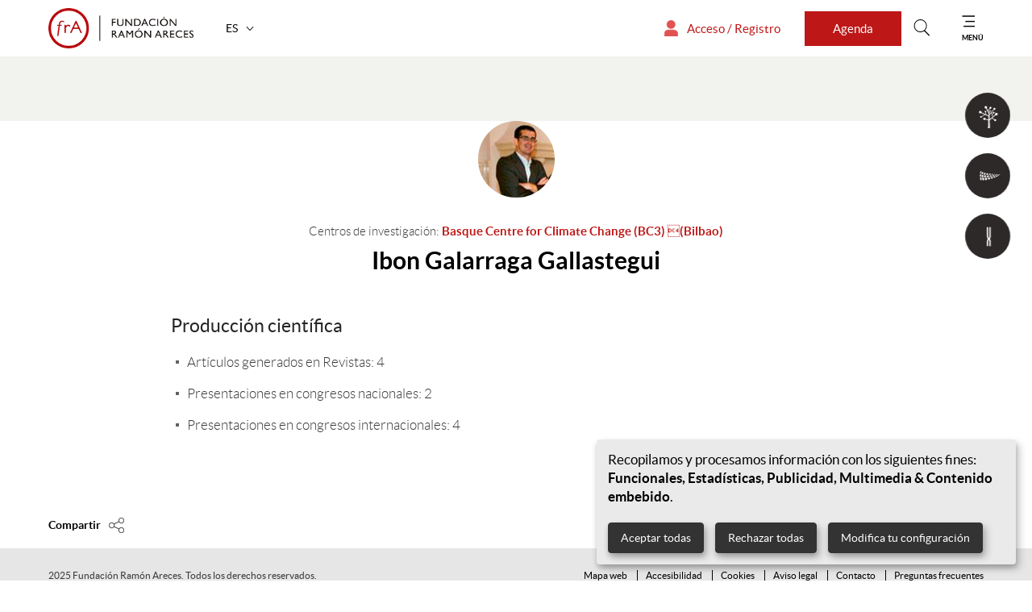

--- FILE ---
content_type: text/html;charset=UTF-8
request_url: https://www.fundacionareces.es/fundacionareces/es/cargarAplicacionInvestigador.do?identificador=115
body_size: 42239
content:

<!DOCTYPE html>

<html class="no-js" lang="es">
	<head>
		<meta http-equiv="Content-Type" content="text/html; charset=UTF-8" />
		
	<title>Fundación Ramón Areces</title>

<meta name="copyright" content="Intermark IT" />
<meta name="generator" content="webControl CMS 3.2" />
<meta name="distribution" content="global"/>
<meta name="viewport" content="width=device-width, initial-scale=1, maximum-scale=5" />


					<meta name="publisher" content="webControl CMS"/>
				
					<meta name="google-site-verification" content="fsOp4nnt4UTf9tL1Kwxl3oLmeb7cDw4Yrgf1s8IDK0o"/>
				

<link rel="stylesheet" href="https://use.typekit.net/wck4vel.css">
<link rel="preconnect" href="https://fonts.gstatic.com">
<link href="https://fonts.googleapis.com/css2?family=Playfair+Display:wght@600&display=swap" rel="stylesheet">

<link rel="shortcut icon" href="/fundacionareces/favicon.ico" type="image/x-icon" />
<link rel="stylesheet" type="text/css" href="/fundacionareces/public/css/fuente/fuente.css" />
<link rel="stylesheet" type="text/css" href="/fundacionareces/public/css/ui/jquery-ui.css" />
<link rel="stylesheet" type="text/css" href="/fundacionareces/public/css/ui/jquery-ui-timepicker-addon.css" />
<link rel="stylesheet" type="text/css" href="/fundacionareces/public/css/portal/grid-1200.css" />
<link rel="stylesheet" type="text/css" href="/fundacionareces/public/css/portal/portal.css" />
<link rel="stylesheet" type="text/css" href="/fundacionareces/public/css/portal/plantilla.css" />


<link rel="stylesheet" type="text/css" href="/fundacionareces/public/plugin/alert/css/alert.css" />
<link rel="stylesheet" type="text/css" href="/fundacionareces/public/plugin/colorbox/css/colorbox.css" />
<link rel="stylesheet" type="text/css" href="/fundacionareces/public/plugin/oembed/css/oembed.css" />
<link rel="stylesheet" type="text/css" href="/fundacionareces/public/plugin/owlCarousel/css/owl.carousel.css" />
<link rel="stylesheet" type="text/css" href="/fundacionareces/public/plugin/easyResponsiveTabs/css/easy-responsive-tabs.css" />
<link rel="stylesheet" type="text/css" href="/fundacionareces/public/plugin/highlight/styles/monokai_sublime.css" />
<link rel="stylesheet" type="text/css" href="/fundacionareces/public/plugin/klaro/css/klaro.css" />

			<link rel="stylesheet" type="text/css" href="/fundacionareces/public/media/mediaelementjs/mediaelementplayer.css" />
		
<link href="/fundacionareces/public/css/aplicacion/becario.css" media="all" type="text/css" rel="stylesheet" />

	<link rel="stylesheet" type="text/css" href="/fundacionareces/public/css/comun/idioma-es-s0.css" />

	<link rel="stylesheet" type="text/css" href="/fundacionareces/public/css/portal/apariencia.css" />

<link rel="stylesheet" type="text/css" href="/fundacionareces/public/css/portal/impresion.css" media="print" />

<script type="text/javascript" src="/fundacionareces/public/js/portal/jquery-3.7.0.min.js?__SKIP__=1" charset="utf-8"></script>
<script type="text/javascript" src="/fundacionareces/public/js/portal/jquery-migrate-3.4.0.min.js?__SKIP__=1" charset="utf-8"></script>
<!-- here we include the Klaro config and script -->
<script defer type="text/javascript" src="/fundacionareces/public/plugin/klaro/config.js?__SKIP__=1"></script>
<script defer type="text/javascript" src="/fundacionareces/public/plugin/klaro/klaro.js?__SKIP__=1" data-style-prefix="cookies"></script>
<!--[if lte IE 8]>
	<script type="text/javascript" src="/fundacionareces/public/plugin/selectivizr/selectivizr-1.0.2.min.js" charset="utf-8"></script>
	<style type="text/css">
		/* estilos para aplicar CSS3 a IE8 */
		input[type="text"],
		input[type="password"],
		input[type="file"],
		input[type="submit"],
		input[type="button"],
		input[type="reset"],
		textarea,
		select  {
			behavior: url('/fundacionareces/PIE.htc');
			position: relative;
		}
	</style>
<![endif]-->
<!-- Google Tag Manager -->
	<script type="opt-in" data-type="application/javascript" data-name="analitica">
		(function(w,d,s,l,i){w[l]=w[l]||[];w[l].push({'gtm.start':
		new Date().getTime(),event:'gtm.js'});var f=d.getElementsByTagName(s)[0],
		j=d.createElement(s),dl=l!='dataLayer'?'&l='+l:'';j.async=true;j.src=
		'https://www.googletagmanager.com/gtm.js?id='+i+dl;f.parentNode.insertBefore(j,f);
		})(window,document,'script','dataLayer','GTM-M34XJB');
	</script>

	</head>
	<body id="main-body">
		<!-- Google Tag Manager (noscript) -->
				<noscript><iframe src="//www.googletagmanager.com/ns.html?id=GTM-M34XJB" height="0" width="0" style="display:none;visibility:hidden"></iframe></noscript>
				<!-- End Google Tag Manager (noscript) -->
		<div id="page">
			<div class="row">
				<!-- Cabecera -->
				<a href="#recurso" tabindex="0" class="mensaje skip">Saltar navegación. Ir directamente al contenido principal</a>
				<header id="main-header">
					<div class="container-fluid">
						
		<p class="logo">
			<a href="https://www.fundacionareces.es/fundacionareces/es/">
				<img src="/fundacionareces/public/img/comun/portal/logo.png" alt="Fundación Ramón Areces" />
			</a>
		</p> 
	
			<div class="idioma" aria-label='Secci&oacute;n de idiomas'>
				
						<span tabindex="0" role="button" aria-controls="list_idioma" title='Abrir idiomas'>
							ES
						</span>
					
				<ul id="list_idioma">
					
								<li>
									<strong>ES</strong>
								</li>
							
								<li>
									
											<a href="https://www.fundacionareces.es/fundacionareces/en/" hreflang="en">
												EN
											</a>
										
								</li>
							
				</ul>
			</div>
		
						<div class="caja-cab">
							
<div id="accesoAreaPrivada" class="zona-privada">
	<button class="mostrar" aria-expanded="false" aria-controls="a_acceso"><span class="hidden-phone">Acceso / Registro</span></button>
	<div class="caja-usuario"></div>
</div>
	<p class="mensaje">Secci&oacute;n de utilidades</p>
	<p id="utilidades">
		
				<span>
					
						<a  href="https://www.fundacionareces.es/fundacionareces/es/actividades/" accesskey="">
						Agenda
						</a>
					
				</span>
			
	</p>
	<p class="mensaje">Fin de la secci&oacute;n de utilidades</p>


<button id="ver-buscador" aria-controls="buscador" title='Abrir buscador'></button>

<dialog id="buscador" class="caja-buscador" aria-hidden="true">
	<button id="cerrar-buscador" class="cerrar" title="Cerrar buscador"></button>
	<form id="buscadorGeneralForm" method="get" action="/fundacionareces/es/buscadorGeneral.do">
		<div>
			<input type="hidden" name="tiposBusqueda" value="C|M|D|PU|PR|N|A|CO|TE" />
			<label for="textobusqueda">
				<input type="text" name="textoBusqueda" id="textobusqueda" value="Buscar" />
			</label>
			<input type="image" src="/fundacionareces/public/img/comun/icono/lupa.svg" title="Buscar" alt="Buscar" id="botonbuscador" class="buscar" />
		</div>
	</form>
</dialog>
							<button id="ver-menu" type="button" aria-haspopup="true" aria-controls="menu" aria-label='Mostrar menú'>
								MENÚ
							</button>
						</div>
					</div>
				</header>
				
				<div id="main-nav">
					<button type="button" id="cerrar-menu" class="cerrar" aria-haspopup="true" aria-controls="menu"></button>	
					
					<div class="container">
						
			<div class="idioma" aria-label='Secci&oacute;n de idiomas'>
				
						<span tabindex="0" role="button" aria-controls="list_idioma" title='Abrir idiomas'>
							ES
						</span>
					
				<ul id="list_idioma">
					
								<li>
									<strong>ES</strong>
								</li>
							
								<li>
									
											<a href="https://www.fundacionareces.es/fundacionareces/en/" hreflang="en">
												EN
											</a>
										
								</li>
							
				</ul>
			</div>
		
						<nav class="nav" aria-label='Menú principal'>
							
<span class="mensaje">Menú principal</span>

			<ul id="menu" class="n1" role="menu" aria-labelledby="ver-menu">
				
						<li class="pmcon" role="menuitem">
							
			<a class="link-menu"  href="https://www.fundacionareces.es/fundacionareces/es/programa-de-retonorno-del-talento/">Programa Retorno</a>
		
	<h2 class="cab_submenu">
		<strong>Programa Retorno</strong>
	
		
				<a  href="https://www.fundacionareces.es/fundacionareces/es/programa-de-retonorno-del-talento/">Ampliar información</a>
			
	</h2>


			<ul class="n2" role="menu">
				
							<li class="pmsin primero" role="menuitem">
								
			<a class="link-menu"  href="http://www.fundacionareces.es/fundacionareces/es/programa-de-retonorno-del-talento/edicion-2025/">Edición 2025</a>
		
							</li>
						
							<li class="pmsin" role="menuitem">
								
			<a class="link-menu"  href="https://www.fundacionareces.es/fundacionareces/es/programa-de-retonorno-del-talento/edicion-2024/">Edición 2024</a>
		
							</li>
						
							<li class="pmsin ultimo" role="menuitem">
								
			<a class="link-menu"  href="https://www.fundacionareces.es/fundacionareces/es/programa-de-retonorno-del-talento/edicion-2023/">Edición 2023</a>
		
							</li>
						
			</ul>
		
						</li>
					
						<li class="pmcon" role="menuitem">
							
			<a class="link-menu"  href="https://www.fundacionareces.es/fundacionareces/es/programa-pinera/">Programa PINERA</a>
		
	<h2 class="cab_submenu">
		<strong>Programa PINERA</strong>
	
		
				<a  href="https://www.fundacionareces.es/fundacionareces/es/programa-pinera/">Ampliar información</a>
			
	</h2>


			<ul class="n2" role="menu">
				
							<li class="pmsin primero" role="menuitem">
								
			<a class="link-menu"  href="https://www.fundacionareces.es/fundacionareces/es/programa-pinera/programa-pinera-2025/">Programa PINERA 2025</a>
		
							</li>
						
							<li class="pmsin" role="menuitem">
								
			<a class="link-menu"  href="https://www.fundacionareces.es/fundacionareces/es/programa-pinera/programa-pinera-2024/">Programa PINERA 2024</a>
		
							</li>
						
			</ul>
		
						</li>
					
						<li class="pmcon" role="menuitem">
							
			<a class="link-menu"  href="https://www.fundacionareces.es/fundacionareces/es/convocatorias/">Convocatorias</a>
		
	<h2 class="cab_submenu">
		<strong>Convocatorias</strong>
	
		
				<a  href="https://www.fundacionareces.es/fundacionareces/es/convocatorias/">Ampliar información</a>
			
	</h2>


			<ul class="n2" role="menu">
				
							<li class="pmsin primero" role="menuitem">
								
			<a class="link-menu"  href="https://www.fundacionareces.es/fundacionareces/es/convocatorias/becas-y-ayudas/">Becas y Ayudas</a>
		
							</li>
						
							<li class="pmsin" role="menuitem">
								
			<a class="link-menu"  href="https://www.fundacionareces.es/fundacionareces/es/convocatorias/becarios/">Becarios</a>
		
							</li>
						
							<li class="pmsin" role="menuitem">
								
			<a class="link-menu"  href="https://www.fundacionareces.es/fundacionareces/es/convocatorias/tesis-doctorales/">Tesis doctorales</a>
		
							</li>
						
							<li class="pmsin" role="menuitem">
								
			<a class="link-menu"  href="https://www.fundacionareces.es/fundacionareces/es/convocatorias/ayudas-post-doctorales/">Ayudas Post-Doctorales</a>
		
							</li>
						
							<li class="pmsin ultimo" role="menuitem">
								
			<a class="link-menu"  href="https://www.fundacionareces.es/fundacionareces/es/convocatorias/proyectos-de-investigacion/">Proyectos de investigación</a>
		
							</li>
						
			</ul>
		
						</li>
					
						<li class="pmcon" role="menuitem">
							
			<a class="link-menu"  href="https://www.fundacionareces.es/fundacionareces/es/sobre-nosotros/">Sobre nosotros</a>
		
	<h2 class="cab_submenu">
		<strong>Sobre nosotros</strong>
	
		
				<a  href="https://www.fundacionareces.es/fundacionareces/es/sobre-nosotros/">Ampliar información</a>
			
	</h2>


			<ul class="n2" role="menu">
				
							<li class="pmsin primero" role="menuitem">
								
			<a class="link-menu"  href="https://www.fundacionareces.es/fundacionareces/es/sobre-nosotros/vision/">Visión</a>
		
							</li>
						
							<li class="pmsin" role="menuitem">
								
			<a class="link-menu"  href="http://www.fundacionareces.es/fundacionareces/es/sobre-nosotros/mision/">Misión</a>
		
							</li>
						
							<li class="pmsin" role="menuitem">
								
			<a class="link-menu"  href="https://www.fundacionareces.es/fundacionareces/es/sobre-nosotros/organos-de-gobierno/">Órganos de gobierno</a>
		
							</li>
						
							<li class="pmsin" role="menuitem">
								
		<a class="link-menu" rel="external" href="https://www.elcorteingles.es/informacioncorporativa/es/gobierno-corporativo/etica-y-cumplimiento/">Ética y cumplimiento</a>
	
							</li>
						
							<li class="pmsin" role="menuitem">
								
			<a class="link-menu"  href="https://www.fundacionareces.es/fundacionareces/es/sobre-nosotros/memoria/">Memoria</a>
		
							</li>
						
							<li class="pmsin" role="menuitem">
								
			<a class="link-menu"  href="https://www.fundacionareces.es/fundacionareces/es/sobre-nosotros/informacion-economica/">Información económica</a>
		
							</li>
						
							<li class="pmsin" role="menuitem">
								
			<a class="link-menu"  href="http://www.fundacionareces.es/fundacionareces/es/sobre-nosotros/la-fundacion-en-cifras/">La Fundación en Cifras en 2024</a>
		
							</li>
						
							<li class="pmsin" role="menuitem">
								
			<a class="link-menu"  href="https://www.fundacionareces.es/fundacionareces/es/sobre-nosotros/historia/">Historia</a>
		
							</li>
						
			</ul>
		
						</li>
					
						<li class="pmcon" role="menuitem">
							
			<a class="link-menu"  href="https://www.fundacionareces.es/fundacionareces/es/comunicacion/">Comunicación</a>
		
	<h2 class="cab_submenu">
		<strong>Comunicación</strong>
	
		
				<a  href="https://www.fundacionareces.es/fundacionareces/es/comunicacion/">Ampliar información</a>
			
	</h2>


			<ul class="n2" role="menu">
				
							<li class="pmsin primero" role="menuitem">
								
			<a class="link-menu"  href="https://www.fundacionareces.es/fundacionareces/es/comunicacion/noticias/">Noticias</a>
		
							</li>
						
							<li class="pmsin" role="menuitem">
								
			<a class="link-menu"  href="https://www.fundacionareces.es/fundacionareces/es/comunicacion/mediateca/">Canal FRA</a>
		
							</li>
						
							<li class="pmsin" role="menuitem">
								
			<a class="link-menu"  href="https://www.fundacionareces.es/fundacionareces/es/comunicacion/identidad-corporativa/">Identidad corporativa</a>
		
							</li>
						
							<li class="pmsin" role="menuitem">
								
			<a class="link-menu"  href="https://www.fundacionareces.es/fundacionareces/es/comunicacion/podcast/">Podcast</a>
		
							</li>
						
							<li class="pmsin ultimo" role="menuitem">
								
			<a class="link-menu"  href="https://www.fundacionareces.es/fundacionareces/es/comunicacion/boletin-cientifico/">Boletín científico</a>
		
							</li>
						
			</ul>
		
						</li>
					
						<li class="pmcon ultimo" role="menuitem">
							
			<a class="link-menu"  href="https://www.fundacionareces.es/fundacionareces/es/publicaciones/">Publicaciones</a>
		
	<h2 class="cab_submenu">
		<strong>Publicaciones</strong>
	
		
				<a  href="https://www.fundacionareces.es/fundacionareces/es/publicaciones/">Ampliar información</a>
			
	</h2>


			<ul class="n2" role="menu">
				
							<li class="pmsin" role="menuitem">
								
			<a class="link-menu"  href="https://www.fundacionareces.es/fundacionareces/es/publicaciones/libros/">Libros</a>
		
							</li>
						
							<li class="pmsin" role="menuitem">
								
			<a class="link-menu"  href="https://www.fundacionareces.es/fundacionareces/es/publicaciones/revista-fra/">Revista FRA</a>
		
							</li>
						
							<li class="pmsin" role="menuitem">
								
			<a class="link-menu"  href="https://www.fundacionareces.es/fundacionareces/es/publicaciones/monografias-fra/">Monografías FRA</a>
		
							</li>
						
							<li class="pmsin" role="menuitem">
								
			<a class="link-menu"  href="https://www.fundacionareces.es/fundacionareces/es/publicaciones/monografias-nature/">Monografías Nature</a>
		
							</li>
						
							<li class="pmsin" role="menuitem">
								
			<a class="link-menu"  href="https://www.fundacionareces.es/fundacionareces/es/publicaciones/monografias-sobre-educacion/">Monografías sobre educación</a>
		
							</li>
						
							<li class="pmsin" role="menuitem">
								
			<a class="link-menu"  href="https://www.fundacionareces.es/fundacionareces/es/publicaciones/indicadores-sobre-educacion/">Indicadores sobre educación</a>
		
							</li>
						
							<li class="pmsin" role="menuitem">
								
			<a class="link-menu"  href="https://www.fundacionareces.es/fundacionareces/es/publicaciones/handbooks-fra/">Handbooks FRA</a>
		
							</li>
						
							<li class="pmsin ultimo" role="menuitem">
								
			<a class="link-menu"  href="https://www.fundacionareces.es/fundacionareces/es/publicaciones/catalogos/">Catálogos</a>
		
							</li>
						
			</ul>
		
						</li>
					
			</ul>
			<span role="button" class="volver-menu"><span>Volver</span></span>
		
<span class="mensaje">Fin del menú principal</span>
						</nav>
					</div>
				</div>
				
				<!-- Cuerpo -->
				<main id="main-section" aria-label='Comienza el contenido principal'>
					
	<div id="menu-categorias">
		<ul>
			
				<li class="pmsin categoria1">
					
								<a  href="https://www.fundacionareces.es/fundacionareces/es/ciencias-de-la-vida-y-de-la-materia/" accesskey="">
									
										<span class="svg"><svg id="ciencias-vida" data-name="Capa 1" xmlns="http://www.w3.org/2000/svg" viewBox="0 0 217 217"><defs><style>.cls-1{fill:none;stroke:#fff;stroke-miterlimit:10;stroke-width:3px;}.cls-2{fill:#fefefe;}</style></defs><title>CienciasDelaVida</title><circle class="cls-1" cx="108.5" cy="108.5" r="107"/><path class="cls-2" d="M286.54,232.43q0.34-9.49.68-19c0.18-5,.38-10,0.57-14.94q0.31-8.39.61-16.78c0-.49,0-1,0-1.52-2.87-.84-5.7-1.65-8.53-2.49-3.27-1-6.54-1.93-9.8-2.93a3.05,3.05,0,0,0-3.42.9c-3.31,3.81-11,2.31-12.46-3.7a7.53,7.53,0,0,1,7.15-9.52,7.14,7.14,0,0,1,7.6,6.1,2,2,0,0,0,1.49,1.77l17.22,4.94c0.26,0.08.54,0.1,0.93,0.17,0.11-1.6.24-3.17,0.31-4.74,0.22-5.35.39-10.7,0.64-16a2.4,2.4,0,0,0-1.67-2.59q-9.82-4.37-19.6-8.83a3.41,3.41,0,0,0-3.46.18q-9.41,5.69-18.86,11.31a2.75,2.75,0,0,0-1.44,2.37,5.44,5.44,0,0,1-10.69,1.22,5.28,5.28,0,0,1,1.82-5.77,5.33,5.33,0,0,1,6.19-.43,1.78,1.78,0,0,0,2-.05c6-3.65,12-7.24,18.06-10.85l0.77-.47c-0.29-.15-0.5-0.29-0.74-0.39q-10.17-4.6-20.34-9.21a2.33,2.33,0,0,0-2.23.17,18.48,18.48,0,0,1-4.19,1.75c-3.42.77-6-.69-7.92-3.48-0.63-.92-1.11-1.93-1.66-2.89v-3.86c0.25-.55.49-1.1,0.76-1.65a8.36,8.36,0,0,1,9.47-4.75,8.18,8.18,0,0,1,6.58,7.69,3,3,0,0,0,2.06,2.87c7,3.12,14,6.29,20.93,9.44L271.1,139a4.2,4.2,0,0,0,0-.75c-0.63-3-1.35-5.95-1.89-8.95a3.41,3.41,0,0,0-2.25-2.86,5.34,5.34,0,0,1-2.87-6.82,5.26,5.26,0,0,1,4.72-3.61,5.46,5.46,0,0,1,5.46,3.24,5.4,5.4,0,0,1-1.16,6.08,2.36,2.36,0,0,0-.9,2.41c0.88,4,1.72,8,2.59,12a2.06,2.06,0,0,0,1.27,1.54c4.31,1.94,8.6,3.92,12.9,5.88,0.2,0.09.43,0.15,0.69,0.23,0-.26,0-0.44.05-0.62,0.13-2.78.13-5.57,0.41-8.34a14,14,0,0,0-1.69-8.37c-2.71-5-5.35-10-8-15q-3.42-6.48-6.79-13a2.32,2.32,0,0,0-2.29-1.49A8.23,8.23,0,0,1,263,92.36a8.24,8.24,0,0,1,5.84-8.27c0.34-.1.67-0.24,1-0.36h2.94a0.76,0.76,0,0,0,.23.14A8.39,8.39,0,0,1,278.33,97a1.87,1.87,0,0,0-.07,2.22c2.23,3.75,4.44,7.52,6.67,11.28a7.27,7.27,0,0,0,.58.73c3.21-3.53,6.3-7,9.49-10.39a3.23,3.23,0,0,0,.86-3.54,6.52,6.52,0,0,1,3.71-7.88,6.79,6.79,0,0,1,8.5,2.43,6.65,6.65,0,0,1-.06,7.6,6.45,6.45,0,0,1-7,2.88,2.55,2.55,0,0,0-2.68.87c-2.21,2.54-4.53,5-6.8,7.46-1.32,1.44-2.61,2.9-3.93,4.36l6.74,11.41c0.84-1.84,1.58-3.52,2.37-5.16a3,3,0,0,0,0-2.54,8,8,0,0,1-.57-2.64,3.81,3.81,0,0,1,2.39-3.7,4.26,4.26,0,0,1,4.65.53,4.16,4.16,0,0,1,1.63,4.22,4.22,4.22,0,0,1-3.55,3.5,2.69,2.69,0,0,0-2.07,1.73c-0.28.71-.71,1.35-1,2.05a15.07,15.07,0,0,0-1.49,3.81c-0.33,2.65-.33,5.35-0.42,8a5.64,5.64,0,0,0,.3,1.34c0.19-.18.27-0.23,0.33-0.3,8.33-9.82,16.63-19.66,25-29.44a3.92,3.92,0,0,0,1-4.12A6.7,6.7,0,0,1,331,95.44a6.8,6.8,0,0,1,5.09,8,6.25,6.25,0,0,1-6.39,5.31c-0.7-.06-1.41,0-2.11,0a2.2,2.2,0,0,0-2,.93q-6.5,7.72-13,15.4L308.4,130a2,2,0,0,0,.4,0c2.94-.56,5.87-1.13,8.81-1.68a3,3,0,0,0,2.6-2.25,4,4,0,0,1,1.14-1.72,5.37,5.37,0,0,1,6-.88,5.18,5.18,0,0,1,3.18,5,5.28,5.28,0,0,1-3.34,5,4.89,4.89,0,0,1-5.85-1.18,2.73,2.73,0,0,0-2.64-.93c-3.92.78-7.82,1.61-11.74,2.37a5.64,5.64,0,0,0-3.36,1.87c-2.13,2.49-4.29,4.94-6.36,7.48a3.64,3.64,0,0,0-.71,2.08c-0.05,2,.07,4,0.11,6.05q0.23,10.41.46,20.83c0,0.31.06,0.62,0.1,1.1,6-5.19,11.93-10.25,17.8-15.32a2.39,2.39,0,0,0,.77-2.41c-0.48-2.48-1-5-1.4-7.46a2.28,2.28,0,0,0-1.57-1.92,4.36,4.36,0,0,1-2.35-5.66,4.42,4.42,0,1,1,7.35,4.61,2.85,2.85,0,0,0-.87,1.89c0.37,2.61.95,5.19,1.46,7.82a1.09,1.09,0,0,0,.3-0.11L333.44,142a2.27,2.27,0,0,0,.61-2.17,14.5,14.5,0,0,1,0-3.9,8.07,8.07,0,0,1,8-6.52,8.23,8.23,0,0,1,8.2,6.07c0.18,0.57.37,1.14,0.56,1.7v1.47c-0.16.58-.31,1.15-0.48,1.73a8.36,8.36,0,0,1-11.44,5.29,2.24,2.24,0,0,0-2.7.47c-4.65,4.07-9.34,8.08-14,12.12-2.05,1.78-4.09,3.57-6.22,5.44l0.36,0.24c4.3,3,8.58,6,12.91,8.88a2.43,2.43,0,0,0,1.61.09c0.83-.16,1.62-0.55,2.45-0.69a6.41,6.41,0,0,1,6.74,3,6.81,6.81,0,0,1-7.3,10.3c-3.39-.8-5.42-3.63-5.19-7.39a2.3,2.3,0,0,0-1.11-2.3c-4.09-2.78-8.15-5.61-12.22-8.43-1.37-.95-1.55-1-2.77.09-4.13,3.55-8.23,7.12-12.38,10.64a4.51,4.51,0,0,0-1.71,3.84c0.19,6.54.31,13.08,0.46,19.63q0.34,15.41.69,30.82H286.54Z" transform="translate(-184 -37.5)"/></svg></span>
									
									<span class="nombre-cat"><span><span>Ciencias de la Vida y de la Materia<span class="mensaje">(Tecla de acceso )</span></span></span>
								</a>
							
				</li>
			
				<li class="pmsin categoria2">
					
								<a  href="https://www.fundacionareces.es/fundacionareces/es/ciencias-sociales/" accesskey="">
									
										<span class="svg"><svg id="ciencias-sociales" data-name="Capa 1" xmlns="http://www.w3.org/2000/svg" viewBox="0 0 217 217"><defs><style>.cls-1{fill:none;stroke:#fff;stroke-miterlimit:10;stroke-width:3px;}.cls-2{fill:#fefefe;}</style></defs><title>CienciasSociales</title><circle class="cls-1" cx="108.5" cy="108.5" r="107"/><path class="cls-2" d="M253.09,485.13a23.35,23.35,0,0,1-2.1-1.55,10.24,10.24,0,0,1-3.26-6.89,12.85,12.85,0,0,1,2.06-8.37,4.5,4.5,0,0,1,7-1,10.12,10.12,0,0,1,3.54,7.49,14.82,14.82,0,0,1-.63,5.64,8.1,8.1,0,0,1-2.8,4c-0.13.1-1.14,0.62-1.27,0.72A2.48,2.48,0,0,1,253.09,485.13Z" transform="translate(-184 -345.5)"/><path class="cls-2" d="M232,448.55a17.36,17.36,0,0,1,1-2.44,9.66,9.66,0,0,1,1.84-3.13,2.47,2.47,0,0,1,4.18.69,16.44,16.44,0,0,1,1,4.17,17.51,17.51,0,0,1-2.13,10.88,6,6,0,0,1-1.46,1.74,2.2,2.2,0,0,1-3.71-1,28.94,28.94,0,0,1-1.23-3.2,17.43,17.43,0,0,1-.37-2.71A23.17,23.17,0,0,1,232,448.55Z" transform="translate(-184 -345.5)"/><path class="cls-2" d="M239.82,422.55a2.67,2.67,0,0,1,1.58,2.51,17.5,17.5,0,0,1-2.74,11.25,5.42,5.42,0,0,1-2.78,2.36,1.26,1.26,0,0,1-1.8-.55,5,5,0,0,1-1-2.88,18.73,18.73,0,0,1,2.95-10.12C236.8,424,238.7,422.13,239.82,422.55Z" transform="translate(-184 -345.5)"/><path class="cls-2" d="M365.23,446.87a3.76,3.76,0,0,1-4.28,1.68,1.73,1.73,0,0,1-1-2.66,3.64,3.64,0,0,1,4.49-.88,4.41,4.41,0,0,1,.77.94v0.92Z" transform="translate(-184 -345.5)"/><path class="cls-2" d="M279.8,475a8.7,8.7,0,0,1-3.39,6.88,5.81,5.81,0,0,1-8.84-1.63,14.59,14.59,0,0,1-1.71-6.13,9.14,9.14,0,0,1,1.95-5.2,6.34,6.34,0,0,1,10.26.28A9.24,9.24,0,0,1,279.8,475Z" transform="translate(-184 -345.5)"/><path class="cls-2" d="M243.42,474.15a15.54,15.54,0,0,1-1.65,7.55,6.37,6.37,0,0,1-.57,1,2.84,2.84,0,0,1-4.69.45,9.22,9.22,0,0,1-2.57-5.07,22.36,22.36,0,0,1-.63-6.37,43.83,43.83,0,0,1,1.19-5.29,5.5,5.5,0,0,1,.47-1.22,3.15,3.15,0,0,1,5.38-.58,11.73,11.73,0,0,1,2.35,4.93A24,24,0,0,1,243.42,474.15Z" transform="translate(-184 -345.5)"/><path class="cls-2" d="M299.67,471.4a7.55,7.55,0,0,1-7.49,7.56,6.5,6.5,0,0,1-6.47-6,7.53,7.53,0,0,1,6.46-8.21A6.45,6.45,0,0,1,299.67,471.4Z" transform="translate(-184 -345.5)"/><path class="cls-2" d="M244,456.6a12.6,12.6,0,0,1,2.47-7.69,6.91,6.91,0,0,1,2-1.67,3.45,3.45,0,0,1,4.77,1.19,23.5,23.5,0,0,1,1.51,3.6c0.09,0.22.08,0.48,0.18,0.7,0.84,1.88.23,3.68-.28,5.48a10.42,10.42,0,0,1-2.87,4.93,3.84,3.84,0,0,1-6.16-.64A10.28,10.28,0,0,1,244,456.6Z" transform="translate(-184 -345.5)"/><path class="cls-2" d="M260.55,458.25a9.49,9.49,0,0,1,2.34-6.44,5.5,5.5,0,0,1,9.51,2,9.51,9.51,0,0,1-1.65,9.21,6,6,0,0,1-4,2.39,4.86,4.86,0,0,1-5-2.38A8.12,8.12,0,0,1,260.55,458.25Z" transform="translate(-184 -345.5)"/><path class="cls-2" d="M279.26,458.15a7.28,7.28,0,0,1,4.74-6.89,5.84,5.84,0,0,1,7.87,5.65,7.62,7.62,0,0,1-4.64,7,5.64,5.64,0,0,1-8-5.12C279.25,458.55,279.26,458.35,279.26,458.15Z" transform="translate(-184 -345.5)"/><path class="cls-2" d="M305.62,468a6.66,6.66,0,0,1,5.81-6.52,7.72,7.72,0,0,1,3.31.13,5.25,5.25,0,0,1,3.5,7.37,7.58,7.58,0,0,1-9.21,3.92A5.2,5.2,0,0,1,305.62,468Z" transform="translate(-184 -345.5)"/><path class="cls-2" d="M269.72,439.3a8.78,8.78,0,0,1-4.19,7.33,4.29,4.29,0,0,1-6.68-2.62,9,9,0,0,1,3.53-9.77c2-1.28,4.16-1.22,5.64.17a5.76,5.76,0,0,1,1.64,3.7C269.69,438.46,269.69,438.81,269.72,439.3Z" transform="translate(-184 -345.5)"/><path class="cls-2" d="M254.07,433.68a12.64,12.64,0,0,1-3.57,8.71,7.07,7.07,0,0,1-1.28,1,3,3,0,0,1-4.81-1.77,11.36,11.36,0,0,1,.47-8.26,12.15,12.15,0,0,1,2.6-3.68,3.94,3.94,0,0,1,2.45-1.27,3.11,3.11,0,0,1,3.39,2A26.86,26.86,0,0,1,254.07,433.68Z" transform="translate(-184 -345.5)"/><path class="cls-2" d="M287.17,442c0,3.72-3.22,7.08-6.74,7a4.36,4.36,0,0,1-4.5-3.62,7,7,0,0,1,4.77-8.3A4.92,4.92,0,0,1,287.17,442Z" transform="translate(-184 -345.5)"/><path class="cls-2" d="M304.4,461.62c-4.87,0-7.26-3.92-5.33-7.67a6.73,6.73,0,0,1,7.58-3.36c3.65,1,5,5.11,2.58,8.27A6.45,6.45,0,0,1,304.4,461.62Z" transform="translate(-184 -345.5)"/><path class="cls-2" d="M324.2,462.77a4.67,4.67,0,0,1,.95-2.94,7,7,0,0,1,8.14-2.17,3.94,3.94,0,0,1,2.09,5.65,7,7,0,0,1-8.91,3A3.93,3.93,0,0,1,324.2,462.77Z" transform="translate(-184 -345.5)"/><path class="cls-2" d="M298.46,449.14a4.19,4.19,0,0,1-4.08-2.36,5.15,5.15,0,0,1,.57-5.52,6.3,6.3,0,0,1,6.95-2.11,4.41,4.41,0,0,1,2.52,5.83A6.34,6.34,0,0,1,298.46,449.14Z" transform="translate(-184 -345.5)"/><path class="cls-2" d="M323.16,448.65a12.75,12.75,0,0,1,2,.56,3.74,3.74,0,0,1,1.95,5.29,6.09,6.09,0,0,1-8.45,2.65,4.06,4.06,0,0,1-.87-6.21A6.65,6.65,0,0,1,323.16,448.65Z" transform="translate(-184 -345.5)"/><path class="cls-2" d="M343,460.68a3.89,3.89,0,0,1-1-.15,3.36,3.36,0,0,1-1.92-5.67,6.37,6.37,0,0,1,7.5-1.43,3.24,3.24,0,0,1,.2,5.53A13.6,13.6,0,0,1,343,460.68Z" transform="translate(-184 -345.5)"/><path class="cls-2" d="M316.7,440.56c2.38,0,3.81,1,4.15,2.62a3.26,3.26,0,0,1-.61,2.6,5.11,5.11,0,0,1-5.2,2,3.26,3.26,0,0,1-1.82-5.35A4.72,4.72,0,0,1,316.7,440.56Z" transform="translate(-184 -345.5)"/><path class="cls-2" d="M336.35,453.11a7.34,7.34,0,0,1-1-.1,2.67,2.67,0,0,1-1.46-4.59,4.88,4.88,0,0,1,5.74-.79,2.5,2.5,0,0,1,.49,3.74A4.66,4.66,0,0,1,336.35,453.11Z" transform="translate(-184 -345.5)"/><path class="cls-2" d="M351.28,452.1a2.66,2.66,0,0,1,1.4-2.18,5.25,5.25,0,0,1,3.53-.76c1.94,0.31,3.46,1.74,1.77,4.05-0.87,1.19-3.71,2.43-5.53,1.1A2.51,2.51,0,0,1,351.28,452.1Z" transform="translate(-184 -345.5)"/><path class="cls-2" d="M331.61,441.85a5.17,5.17,0,0,1,1.18.31,2,2,0,0,1,.49,3.42,3.93,3.93,0,0,1-3.9,1,2.08,2.08,0,0,1-.9-3.55A4.35,4.35,0,0,1,331.61,441.85Z" transform="translate(-184 -345.5)"/><path class="cls-2" d="M347.84,449.76c-1.6,0-2.61-.65-2.83-1.59a2.42,2.42,0,0,1,1.64-2.61,3.85,3.85,0,0,1,2.75-.17,1.89,1.89,0,0,1,.88,3.22A3.44,3.44,0,0,1,347.84,449.76Z" transform="translate(-184 -345.5)"/><path class="cls-2" d="M355.19,446.9l-0.39,0a1.55,1.55,0,0,1-1.62-1.08,1.81,1.81,0,0,1,.77-2,3.56,3.56,0,0,1,3.27-.35,1.52,1.52,0,0,1,.51,2.46A3,3,0,0,1,355.19,446.9Z" transform="translate(-184 -345.5)"/><path class="cls-2" d="M342.29,442.36c1.24-.07,2,0.34,2.06,1.31a2.17,2.17,0,0,1-.42,1.42,3.21,3.21,0,0,1-3.61.74,1.59,1.59,0,0,1-.23-2.75,11.06,11.06,0,0,1,2.13-.88Z" transform="translate(-184 -345.5)"/></svg></span>
									
									<span class="nombre-cat"><span><span>Ciencias Sociales<span class="mensaje">(Tecla de acceso )</span></span></span>
								</a>
							
				</li>
			
				<li class="pmsin categoria3">
					
								<a  href="https://www.fundacionareces.es/fundacionareces/es/humanidades/" accesskey="">
									
										<span class="svg"><svg id="humanidades" data-name="Capa 1" xmlns="http://www.w3.org/2000/svg" viewBox="0 0 217 217"><defs><style>.cls-1{fill:none;stroke:#fff;stroke-miterlimit:10;stroke-width:3px;}.cls-2{fill:#fefefe;}</style></defs><title>Humanidades</title><circle class="cls-1" cx="108.5" cy="108.5" r="107"/><path class="cls-2" d="M278.42,722.62q0-28.52,0-57l0.89-1.65a4,4,0,0,1,2.41-2.1,4.38,4.38,0,0,1,5.55,4.14c0,6.4,0,12.8,0,19.2q0.15,20.7.38,41.4a12.39,12.39,0,0,0,1.76,6.36c1.16,1.9,2.81,1.92,3.93,0a12.8,12.8,0,0,0,1.08-2.39,33.29,33.29,0,0,0,1.24-10.69c0-17.54,0-35.08,0-52.61,0-2.73.67-4.8,3.45-5.73a0.18,0.18,0,0,0,0-.08h1.69a5.21,5.21,0,0,1,3.58,3.77v59.12c-0.13,1.33-.23,2.67-0.39,4a19.19,19.19,0,0,1-3.86,10.21c-0.92,1.13-2,2.1-3.08,3.18a12.4,12.4,0,0,1,5.16,6.63A71.6,71.6,0,0,1,304,756a44.19,44.19,0,0,1,.4,4.47v27.3a9.25,9.25,0,0,1-1,2.07,13.64,13.64,0,0,1-2,1.7h-2.64c-2.51-1.21-3.18-3.34-3.17-6q0.06-12.7,0-25.4a21.24,21.24,0,0,0-2.18-9.81c-1-2-2.56-2.08-3.82-.28a3.37,3.37,0,0,0-.5.9,29.78,29.78,0,0,0-1.59,8.55q-0.09,13.69-.18,27.38a4.33,4.33,0,0,1-3.6,4.4,4.45,4.45,0,0,1-4.8-2.66c-0.13-.3-0.3-0.59-0.44-0.88V759.72a5.52,5.52,0,0,0,.18-0.71c0.26-2.14.42-4.3,0.79-6.42,0.75-4.32,2.49-8.12,6.16-10.8a1.6,1.6,0,0,0,.23-0.28,13.57,13.57,0,0,1-5.29-6.94,29.83,29.83,0,0,1-1.71-8C278.69,725.23,278.54,723.93,278.42,722.62Z" transform="translate(-184 -615.5)"/></svg></span>
									
									<span class="nombre-cat"><span><span>Humanidades<span class="mensaje">(Tecla de acceso )</span></span></span>
								</a>
							
				</li>
			
		</ul>
	</div>

						<div id="situacion">
					
						<div class="caja-situacion">
							<div class="container">
								
<div id="pactivo">
	
</div>
								<nav id="sec-nav"></nav>
							</div>
						</div>							
					</div> 
					<div id="sec-content">
						
						<div id="recurso">
							
<div id="a_investigador">
	<div class="ficha_tipo1">
		<div class="container">
			<div class="imagen-investigador">
				<img src="//www.fundacionareces.es/recursos/img/portal/2018/03/21/ibon-galarraga-gallastegui-mini-95x95.jpg" alt=""/>
			</div>
		Centros de investigación:
			
				<strong class="categoria">
					Basque Centre for Climate Change (BC3)
						&#20;(Bilbao)
					
				</strong>
			
		<h2 class="nombre">Ibon Galarraga Gallastegui</h2>
		
			<div class="textoficha">
				<div class="modulo1"> 
 <div class="container"> 
  <h3 class="tipo1">Producci&oacute;n cient&iacute;fica</h3> 
  <ul class="tipo2"> 
   <li>Art&iacute;culos generados en Revistas: 4</li> 
   <li>Presentaciones en congresos nacionales: 2</li> 
   <li>Presentaciones en congresos internacionales: 4</li> 
  </ul> 
 </div> 
</div>
			</div>
		</div>
	</div>
</div>
						</div> 
					</div>
				</main>
			</div>
			<!-- Pie -->
			<footer id="main-footer">
				

<div class="grupo-atajo">
	<div class="container-fluid">
		
		<div class="compartir">
			<div>
				<button id="btn-compartir" type="button" aria-label='Compartir en' aria-controls="lista-compartir">
        			<span class="hidden-phone">Compartir</span>
        		</button>
				
				<ul id="lista-compartir" role="list">
					<li class="item-compartir facebook">
						
						<a href="https://www.facebook.com/sharer/sharer.php?title=Fundaci%c3%b3n+Ram%c3%b3n+Areces&u=https%3a%2f%2fwww.fundacionareces.es%2ffundacionareces%2fes%2fcargarAplicacionInvestigador.do%3fidentificador%3d115" class="facebook-share" aria-label='Compartir en Facebook'><span class="share">Facebook</span></a>
					</li>
					<li class="item-compartir twitter">
						
						<a href="https://twitter.com/intent/tweet?text=Fundaci%c3%b3n+Ram%c3%b3n+Areces&url=https%3a%2f%2fwww.fundacionareces.es%2ffundacionareces%2fes%2fcargarAplicacionInvestigador.do%3fidentificador%3d115" class="twitter-share" aria-label='Compartir en Twitter'><span class="share">Twitter</span></a>
					</li>
					<li class="item-compartir linkedin">
						
						<a href="https://www.linkedin.com/shareArticle?mini=true&title=Fundaci%c3%b3n+Ram%c3%b3n+Areces&url=https%3a%2f%2fwww.fundacionareces.es%2ffundacionareces%2fes%2fcargarAplicacionInvestigador.do%3fidentificador%3d115" class="linkedin-share" aria-label='Compartir en Linkedin'><span class="share" >LinkedIn</span></a>
					</li>
					<li class="item-compartir mail"><a href="mailto:?subject=Fundación Ramón Areces&body=https://www.fundacionareces.es/fundacionareces/es/cargarAplicacionInvestigador.do?identificador=115" aria-label='Compartir por email'><span class="share">Compartir por email</span></a></li>
					
					<li class="item-compartir whatsapp visible-phone" id="whatsapp"><a rel="nofollow" href="whatsapp://send?text=Fundaci%C3%B3n%20Ram%C3%B3n%20Areces%20-%20Te%20recomiendo%20que%20visites%20esta%20p%C3%A1gina%3A%20https%3A%2F%2Fwww.fundacionareces.es%2Ffundacionareces%2Fes%2FcargarAplicacionInvestigador.do%3Fidentificador%3D115" data-action="share/whatsapp/share" aria-label='Compartir en Whatsapp'></a></li>
				</ul>
			</div>
		</div>
		<div id="atajo">
			<ul>
				<li id="atajoArriba"><a href="#recurso">Subir</a></li>
			</ul>
		</div>
	</div>
</div>

				<div class="container-fluid">
					
<div class="six-col">
	<p class="copy">2025&nbsp;Fundación Ramón Areces. Todos los derechos reservados.</p>
	<p class="direccion">Calle Vitruvio, 5, 28006 Madrid 915 15 89 80</p>
</div>
<div class="six-col last">
	
	<ul class="menu-pie">
		
			<li>
				
							<a  href="https://www.fundacionareces.es/fundacionareces/es/mapa-web/" accesskey="">Mapa web<span class="mensaje">(Tecla de acceso )</span></a>
						
			</li>
		
			<li>
				
							<a  href="https://www.fundacionareces.es/fundacionareces/es/accesibilidad/" accesskey="">Accesibilidad<span class="mensaje">(Tecla de acceso )</span></a>
						
			</li>
		
			<li>
				
							<a  href="https://www.fundacionareces.es/fundacionareces/es/cookies/" accesskey="">Cookies<span class="mensaje">(Tecla de acceso )</span></a>
						
			</li>
		
			<li>
				
							<a  href="https://www.fundacionareces.es/fundacionareces/es/aviso-legal/" accesskey="8">Aviso legal<span class="mensaje">(Tecla de acceso 8)</span></a>
						
			</li>
		
			<li>
				
							<a  href="https://www.fundacionareces.es/fundacionareces/es/contacto/" accesskey="">Contacto<span class="mensaje">(Tecla de acceso )</span></a>
						
			</li>
		
			<li>
				
							<a  href="https://www.fundacionareces.es/fundacionareces/es/preguntas-frecuentes/" accesskey="">Preguntas frecuentes<span class="mensaje">(Tecla de acceso )</span></a>
						
			</li>
		
	</ul>

</div>

				</div>
			</footer>
		</div>
		
	<script type="text/javascript">
	//<![CDATA[ 
	var texto={titleVentanaNueva:"Se abre en ventana nueva",altPopupImagen:"(Pulse en la imagen para ampliar)",altPopupCalendario:"Calendario ",titleAlerta:"Advertencia",botonAlertaAceptar:"Aceptar",botonAlertaCancelar:"Cancelar",imprimir:"Imprimir",volver:"Volver",seleccione:"Seleccione",limpiar:"Limpiar",nuevoCaptcha:"Clic sobre la imagen para generar una nueva palabra",noSugerenciasBuscadorGeneral:"No hay sugerencias de búsqueda",validacionBuscadorGeneral:"<span>Texto a buscar...</span> es obligatorio.",areaPrivada:"Acceso / Registro",areaPrivadaActivo:"Área Personal ##0##"};var politicaCookies={mensaje:'Utilizamos cookies propias y de terceros para mejorar nuestros servicios. Si continúa navegando, consideramos que acepta su uso. Puede obtener más información, o bien conocer cómo cambiar la configuración, en nuestra <a href="{{privacyPolicyUri}}">{{privacyPolicyText}}</a>.',titulo:"Política de cookies",boton:"Cerrar",enlace:"cookies/",bloqueoMultimedia:"Elemento bloqueado por la configuración de las cookies. Debe aceptar las cookies de tipo <em>Multimedia</em> para ver este elemento.",bloqueoEmbebido:"Elemento bloqueado por la configuración de las cookies. Debe aceptar las cookies de tipo <em>Contenido embebido</em> para ver este elemento.",domain:window.location.hostname};var codigoIdioma="es";var contextoPortal="/fundacionareces";var portalUri="http://www.fundacionareces.es/fundacionareces";var portalUriSSL="https://www.fundacionareces.es/fundacionareces";var csrfToken="";var estadisticas=true;
	//]]> 
	</script>

<script type="text/javascript" src="/fundacionareces/public/js/ui/jquery-ui.js" charset="utf-8"></script>
<script type="text/javascript" src="/fundacionareces/public/js/ui/jquery-ui-timepicker-addon.js" charset="utf-8"></script>
<script type="text/javascript" src="/fundacionareces/public/js/ui/jquery-ui-i18n.all.js" charset="utf-8"></script>

<script type="text/javascript" src="/fundacionareces/public/plugin/jquerybrowser/js/jquery.browser.min.js" charset="utf-8"></script>

<script type="text/javascript" src="/fundacionareces/public/plugin/alert/js/jquery.alerts.min.js" charset="utf-8"></script>

<script type="text/javascript" src="/fundacionareces/public/plugin/center/jquery.center.min.js" charset="utf-8"></script>

<script type="text/javascript" src="/fundacionareces/public/plugin/colorbox/js/jquery.colorbox.min.js" charset="utf-8"></script>

<script type="text/javascript" src="/fundacionareces/public/plugin/oembed/js/jquery.oembed.js" charset="utf-8"></script>

<script type="text/javascript" src="/fundacionareces/public/plugin/smartresize/smartresize.js" charset="utf-8"></script>

<script type="text/javascript" src="/fundacionareces/public/plugin/owlCarousel/js/owl.carousel.min.js" charset="utf-8"></script>

<script type="text/javascript" src="/fundacionareces/public/plugin/easyResponsiveTabs/js/easyResponsiveTabs.js" charset="utf-8"></script>

<script type="text/javascript" src="/fundacionareces/public/plugin/canvasDeco/js/canvasDeco.js" charset="utf-8"></script>
<!--[if gte IE 8]><!-->
<script type="text/javascript" src="/fundacionareces/public/plugin/highlight/highlight.pack.js" charset="utf-8"></script>
<!--<![endif]-->
 
				<script type="text/javascript" src="/fundacionareces/public/media/mediaelementjs/mediaelement-and-player.min.js" charset="utf-8"></script>
				<script type="text/javascript" src="/fundacionareces/public/media/mediaelementjs/google-analytics/google-analytics.min.js" charset="utf-8"></script>
				
				
					<script type="text/javascript" src="/fundacionareces/public/media/mediaelementjs/lang/es.js" charset="utf-8"></script>
				
<script type="text/javascript" src="/fundacionareces/public/js/portal/alerta.js" charset="utf-8"></script>
<script type="text/javascript" src="/fundacionareces/public/js/portal/util.js" charset="utf-8"></script>
<script type="text/javascript" src="/fundacionareces/public/js/portal/fichero.js" charset="utf-8"></script>
<script type="text/javascript" src="/fundacionareces/public/js/portal/portal.js" charset="utf-8"></script>
<script type="text/javascript" src="/fundacionareces/public/js/portal/apariencia.js" charset="utf-8"></script>


<script type="text/javascript" src="/fundacionareces/public/js/validacion.js" charset="utf-8"></script>
<script type="text/javascript"> 
//<![CDATA[

    var bCancel = false; 

    function validateBuscadorGeneralForm(form) { 
        if (bCancel) { 
            return true; 
        } else { 
            var formValidationResult; 
            formValidationResult = validateRequired(form) && validateMinLength(form) && validateFilterXSS(form) && validateMask(form) && validateMaxLength(form); 
            return (formValidationResult); 
        } 
    } 

    function buscadorGeneralForm_required () { 
     this.a0 = new Array("textoBusqueda", "<span>Texto a buscar...</span> es obligatorio.", new Function ("varName", "this.minlength='3';  return this[varName];"));
    } 

    function buscadorGeneralForm_minlength () { 
     this.a0 = new Array("textoBusqueda", "<span>Texto a buscar...</span> no puede ser menor de 3 caracteres.", new Function ("varName", "this.minlength='3';  return this[varName];"));
    } 

    function buscadorGeneralForm_filterXSS () { 
     this.a0 = new Array("textoBusqueda", "Texto a buscar... contiene caracteres no válidos.", new Function ("varName", "this.minlength='3';  return this[varName];"));
    } 

    function buscadorGeneralForm_mask () { 
     this.a0 = new Array("tiposBusqueda", "<span>Tipos de búsqueda</span> no es válido.", new Function ("varName", "this.mask=/^[A-Z\\|]+$/;  return this[varName];"));
     this.a1 = new Array("tipoActivo", "<span>Tipo activo</span> no es válido.", new Function ("varName", "this.maxlength='2'; this.mask=/^[A-Z]+$/;  return this[varName];"));
    } 

    function buscadorGeneralForm_maxlength () { 
     this.a0 = new Array("tipoActivo", "<span>Tipo activo</span> no puede ser mayor de 2 caracteres.", new Function ("varName", "this.maxlength='2'; this.mask=/^[A-Z]+$/;  return this[varName];"));
    } 


//]]>
</script>


<link href="/fundacionareces/public/css/aplicacion/becario.css" media="all" type="text/css" rel="stylesheet" />

<script type="text/javascript">
	$(document).ready(function(){portal.inicializar()});$(window).load(function(){apariencia.inicializar()});
</script>

	</body>
</html>

--- FILE ---
content_type: text/html;charset=ISO-8859-1
request_url: https://www.fundacionareces.es/fundacionareces/es/cargarAccesoAreaPrivada.do
body_size: 1924
content:

<div id="a_acceso">
	
	<div class="form_tipo1">
		<form id="areaPrivadaForm" method="post" action="/fundacionareces/es/tratarAccesoAreaPrivada.do" onsubmit="return portal.enviarAccesoAreaPrivada(this);">
			<div class="cuerpoform">
				<p class="campo100">
					<label for="usuario" class="etiquetarequerida hidden2">NIF/NIE/Pasaporte:</label>
					<input type="text" name="usuario" maxlength="45" size="20" value="" id="usuario" class="si_alfanumerico autocomplete-off" title="NIF/NIE/Pasaporte" />
				</p>
				<p class="campo100">
					<label for="clave" class="etiquetarequerida hidden2">Clave:</label>
					<input type="password" name="clave" maxlength="15" size="20" value="" id="clave" class="si_alfanumerico autocomplete-off" title="Clave" />
				</p>
				<p class="botones">
					<span class="boton">
						<input type="submit" value="Acceder" class="enviar" alt="Acceder" />
					</span>
				</p>
			</div>
		</form>
		<ul class="accesos">
			<li><a href="/fundacionareces/es/cargarAplicacionRegistroUsuarioAgora.do"><span>Nuevo usuario</span></a></li>
			<li><a href="/fundacionareces/es/cargarRecordarClave.do"><span>He olvidado mi contraseña</span></a></li>
		</ul>
	</div>
</div>
<script type="text/javascript"> 
//<![CDATA[

    var bCancel = false; 

    function validateAreaPrivadaForm(form) { 
        if (bCancel) { 
            return true; 
        } else { 
            var formValidationResult; 
            formValidationResult = validateRequired(form); 
            return (formValidationResult == 1); 
        } 
    } 

    function areaPrivadaForm_required () { 
     this.a0 = new Array("usuario", "<span>NIF/NIE/Pasaporte</span> es obligatorio.", new Function ("varName", " return this[varName];"));
     this.a1 = new Array("clave", "<span>Clave</span> es obligatorio.", new Function ("varName", " return this[varName];"));
    } 


//]]>
</script>



--- FILE ---
content_type: text/css;charset=UTF-8
request_url: https://www.fundacionareces.es/fundacionareces/public/css/fuente/fuente.css
body_size: 3559
content:
@charset "UTF-8";@font-face{font-family:'lato-black';src:url('/fundacionareces/public/css/fuente/lato-black_0-webfont.eot');src:url('/fundacionareces/public/css/fuente/lato-black_0-webfont.eot?#iefix') format('embedded-opentype'),url('/fundacionareces/public/css/fuente/lato-black_0-webfont.woff2') format('woff2'),url('/fundacionareces/public/css/fuente/lato-black_0-webfont.woff') format('woff');font-weight:normal;font-style:normal}@font-face{font-family:'lato-bold';src:url('/fundacionareces/public/css/fuente/lato-bold_0-webfont.eot');src:url('/fundacionareces/public/css/fuente/lato-bold_0-webfont.eot?#iefix') format('embedded-opentype'),url('/fundacionareces/public/css/fuente/lato-bold_0-webfont.woff2') format('woff2'),url('/fundacionareces/public/css/fuente/lato-bold_0-webfont.woff') format('woff');font-weight:normal;font-style:normal}@font-face{font-family:'lato-light';src:url('/fundacionareces/public/css/fuente/lato-light_0-webfont.eot');src:url('/fundacionareces/public/css/fuente/lato-light_0-webfont.eot?#iefix') format('embedded-opentype'),url('/fundacionareces/public/css/fuente/lato-light_0-webfont.woff2') format('woff2'),url('/fundacionareces/public/css/fuente/lato-light_0-webfont.woff') format('woff');font-weight:normal;font-style:normal}@font-face{font-family:'lato-light-italic';src:url('/fundacionareces/public/css/fuente/lato-lightitalic-webfont.woff2') format('woff2'),url('/fundacionareces/public/css/fuente/lato-lightitalic-webfont.woff') format('woff');font-weight:normal;font-style:normal}@font-face{font-family:'lato';src:url('/fundacionareces/public/css/fuente/lato-regular_0-webfont.eot');src:url('/fundacionareces/public/css/fuente/lato-regular_0-webfont.eot?#iefix') format('embedded-opentype'),url('/fundacionareces/public/css/fuente/lato-regular_0-webfont.woff2') format('woff2'),url('/fundacionareces/public/css/fuente/lato-regular_0-webfont.woff') format('woff');font-weight:normal;font-style:normal}@font-face{font-family:'RobotoRegular';src:url('/fundacionareces/public/css/fuente/Roboto-Regular-webfont.eot');src:url('/fundacionareces/public/css/fuente/Roboto-Regular-webfont.eot?#iefix') format('embedded-opentype'),url('/fundacionareces/public/css/fuente/Roboto-Regular-webfont.woff') format('woff'),url('/fundacionareces/public/css/fuente/Roboto-Regular-webfont.ttf') format('truetype'),url('/fundacionareces/public/css/fuente/Roboto-Regular-webfont.svg#robotoregular') format('svg');font-weight:normal;font-style:normal}@font-face{font-family:'RobotoLight';src:url('/fundacionareces/public/css/fuente/Roboto-Light-webfont.eot');src:url('/fundacionareces/public/css/fuente/Roboto-Light-webfont.eot?#iefix') format('embedded-opentype'),url('/fundacionareces/public/css/fuente/Roboto-Light-webfont.woff') format('woff'),url('/fundacionareces/public/css/fuente/Roboto-Light-webfont.ttf') format('truetype'),url('/fundacionareces/public/css/fuente/Roboto-Light-webfont.svg#robotolight') format('svg');font-weight:normal;font-style:normal}@font-face{font-family:'fontello';src:url('/fundacionareces/public/css/fuente/fontello.eot?85017168');src:url('/fundacionareces/public/css/fuente/fontello.eot?85017168#iefix') format('embedded-opentype'),url('/fundacionareces/public/css/fuente/fontello.woff2?85017168') format('woff2'),url('/fundacionareces/public/css/fuente/fontello.woff?85017168') format('woff'),url('/fundacionareces/public/css/fuente/fontello.ttf?85017168') format('truetype'),url('/fundacionareces/public/css/fuente/fontello.svg?85017168#fontello') format('svg');font-weight:normal;font-style:normal}

--- FILE ---
content_type: text/css;charset=UTF-8
request_url: https://www.fundacionareces.es/fundacionareces/public/css/ui/jquery-ui-timepicker-addon.css
body_size: 771
content:
.ui-timepicker-div .ui-widget-header{margin-bottom:8px}.ui-timepicker-selected-time{padding:5px;background:#e6e6e6 url(/fundacionareces/public/img/css/ui/ui-bg_glass_75_e6e6e6_1x400.png) repeat-x 50% 50%;border:1px solid #d3d3d3}.ui-timepicker-selected-time *{display:inline-block}.ui-timepicker-selected-time span{margin-right:15px}.ui-timepicker-div dl{text-align:left}.ui-timepicker-div dl dt{float:left;clear:left;padding:0 0 0 5px}.ui-timepicker-div dl dd{margin:0 10px 10px 40%}.ui-timepicker-div td{font-size:90%}.ui-tpicker-grid-label{background:0;border:0;margin:0;padding:0}.ui-timepicker-rtl{direction:rtl}.ui-timepicker-rtl dl{text-align:right;padding:0 5px 0 0}.ui-timepicker-rtl dl dt{float:right;clear:right}.ui-timepicker-rtl dl dd{margin:0 40% 10px 10px}

--- FILE ---
content_type: text/css;charset=UTF-8
request_url: https://www.fundacionareces.es/fundacionareces/public/css/portal/grid-1200.css
body_size: 4367
content:
@charset "UTF-8";/*!
 * Gridpak Beta CSS
 *
 * Generator - http://gridpak.com/
 * Created by @erskinedesign
 */img,object,embed{max-width:100%}@-ms-viewport{width:device-width}.visible-device,.visible-phone{display:inherit !important}.hidden-device{display:none !important}.visible-tablet{display:none !important}.hidden-phone{display:none !important}.container,.container-fluid{padding:0 20px;width:100%;box-sizing:border-box}.container .container{padding:0}[class*="-col"]{width:100%;float:left;margin-bottom:20px;-webkit-box-sizing:border-box;-moz-box-sizing:border-box;-ms-box-sizing:border-box;-o-box-sizing:border-box;box-sizing:border-box}@media(max-width:950px){[class*="-col"] [class*="-col"]{margin:0}}.two-col-s{width:15.25%}.four-col-s{width:32.2%}.two-col-s,.four-col-s{float:left;margin-right:1.7%}.six-col-s{float:left;margin-right:5%}.six-col-s{width:47%}.last-s{margin-right:0}.clearfix{display:table;clear:left}.clearfix:before,.clearfix:after{display:table;content:"";line-height:0}.clearfix:after{clear:both}@media(min-width:755px){.hidden-phone{display:inherit !important}.visible-phone{display:none !important}}@media(min-width:950px){.hidden-tablet{display:none !important}.visible-tablet{display:inherit !important}}@media(min-width:755px) and (max-width:1080px){.container .container{padding:0 20px}[class*="-col-m"]{border:0;float:left;margin-bottom:0;-webkit-box-sizing:border-box;-moz-box-sizing:border-box;-ms-box-sizing:border-box;-o-box-sizing:border-box;box-sizing:border-box;-webkit-background-clip:padding-box !important;-moz-background-clip:padding-box !important;-ms-background-clip:padding-box !important;-o-background-clip:padding-box !important;background-clip:padding-box !important}[class*="-col-m"]{margin-right:1.7%}[class*="-col-m last-m"],.row [class*="-col-m last-m"]{margin-right:0}.col-dcha{float:right}.one-col-m{width:6.775%}.two-col-m{width:15.25%}.three-col-m{width:23.725%}.four-col-m{width:32.2%}.five-col-m{width:40.675%}.six-col-m{width:49.15%}.seven-col-m{width:57.625%}.eight-col-m{width:66.1%}.nine-col-m{width:74.575%}.ten-col-m{width:83.05%}.eleven-col-m{width:91.525%}.twelve-col-m{width:100%}.sin-margen [class*="-col-m"]{margin:0}.sin-margen .one-col-m{width:8.33333333333%}.sin-margen .two-col-m{width:16.6666666667%}.sin-margen .three-col-m{width:25%}.sin-margen .four-col-m{width:33.3333333333%}.sin-margen .five-col-m{width:41.6666666667%}.sin-margen .six-col-m{width:50%}.sin-margen .seven-col-m{width:58.3333333333%}.sin-margen .eight-col-m{width:66.6666666667%}.sin-margen .nine-col-m{width:75%}.sin-margen .ten-col-m{width:83.3333333333%}.sin-margen .eleven-col-m{width:91.6666666667%}.sin-margen .twelve-col-m{width:100%}}@media(min-width:1080px){.container,.container-fluid{max-width:1200px;margin:0 auto}.container .container{max-width:none}.row{width:100%;float:left}.hidden-device{display:inherit !important}.visible-phone,.visible-tablet,.visible-device{display:none !important}[class*="-col"]{border:0;float:left;margin-bottom:0;-webkit-box-sizing:border-box;-moz-box-sizing:border-box;-ms-box-sizing:border-box;-o-box-sizing:border-box;box-sizing:border-box;-webkit-background-clip:padding-box !important;-moz-background-clip:padding-box !important;-ms-background-clip:padding-box !important;-o-background-clip:padding-box !important;background-clip:padding-box !important}.col-dcha{float:right}[class*="-col"]{margin-right:1.7%}[class*="-col last"],.row [class*="-col last"]{margin-right:0}.one-col{width:6.775%}.two-col{width:15.25%}.three-col{width:23.725%}.four-col{width:32.2%}.five-col{width:40.675%}.six-col{width:49.15%}.seven-col{width:57.625%}.eight-col{width:66.1%}.nine-col{width:74.575%}.ten-col{width:83.05%}.eleven-col{width:91.525%}.twelve-col{width:100%}.sin-margen [class*="-col"]{margin:0}.sin-margen .one-col{width:8.33333333333%}.sin-margen .two-col{width:16.6666666667%}.sin-margen .three-col{width:25%}.sin-margen .four-col{width:33.3333333333%}.sin-margen .five-col{width:41.6666666667%}.sin-margen .six-col{width:50%}.sin-margen .seven-col{width:58.3333333333%}.sin-margen .eight-col{width:66.6666666667%}.sin-margen .nine-col{width:75%}.sin-margen .ten-col{width:83.3333333333%}.sin-margen .eleven-col{width:91.6666666667%}.sin-margen .twelve-col{width:100%}}@media(min-width:1580px){.container{max-width:1400px}.container-fluid{max-width:none;padding:0 100px}}

--- FILE ---
content_type: text/css;charset=UTF-8
request_url: https://www.fundacionareces.es/fundacionareces/public/css/portal/portal.css
body_size: 40425
content:
@charset "UTF-8";*{margin:0;padding:0;border:0;list-style-type:none}canvas{display:none;width:100%;position:absolute;top:0;bottom:auto;left:0;right:auto}@media(min-width:1080px){canvas{display:block}}::selection{background:#e3e3e3;color:#666}::-moz-selection{background:#e3e3e3;color:#666}html{font-size:95%}@media(min-width:1580px){html{font-size:110%}}body{font-family:lato,Arial,Helvetica,sans-serif;color:#3a3a39}dialog{max-height:100%;max-width:100%}input,textarea,select{padding:10px;background:#fff;font-family:lato;font-size:.9rem;color:#000;border:1px solid #a7a7a7;-webkit-box-sizing:border-box;-moz-box-sizing:border-box;-ms-box-sizing:border-box;-o-box-sizing:border-box;box-sizing:border-box;-webkit-border-radius:4px;-moz-border-radius:4px;-ms-border-radius:4px;-o-border-radius:4px;border-radius:4px}input.campo-error,textarea.campo-error,select.campo-error{border-color:#b01a1e}select{position:relative;z-index:1;width:100%;color:#000}.toggle-password{cursor:pointer;font-style:normal;position:absolute;right:7px;top:42px}.toggle-password:before{width:auto;height:auto;font-family:fontello;font-size:1.2em;color:#000;content:""}.toggle-password.off::before{content:""}.etiquetarequerida::before,label:has(input#proteccionDatos)::before{content:'*';color:#ed1c24;display:inline-block;margin-right:3px}p.clave{position:relative}p.clave input{padding-right:1.8rem}.passtrengthMeter .toggle-password{top:7px}*::-webkit-input-placeholder{color:#000;opacity:.7}*:-moz-placeholder{color:#000;opacity:.7}*::-moz-placeholder{color:#000;opacity:.7}*:-ms-input-placeholder{color:#000;opacity:.7}a{display:inline-block;text-decoration:none;color:#000;-webkit-transition:all 300ms;-moz-transition:all 300ms;-ms-transition:all 300ms;-o-transition:all 300ms;transition:all 300ms}@media(min-width:1080px){a:hover{color:#be1717 !important}}a.ancla_destino{position:absolute;visibility:hidden}a.ancla_origen{text-decoration:underline}h1 a,h2 a,h3 a,h4 a,h5 a,h6 a{text-decoration:none}h1{font-family:lato;font-weight:normal;color:#000}@media(min-width:1080px){h1{margin-bottom:20px}}h2,h3,h4,h5,h6{margin:0 0 20px;font:normal 1em lato;color:#3a3a39}h2{font-size:1.2rem;line-height:1.2em}@media screen and (min-width:1080px){h2{font-size:1.5rem}}h2 strong{display:block;color:#000}h2.tipo2{font-family:lato-light}h3{font-size:1.1rem;color:#4f4f4f}@media screen and (min-width:1080px){h3{font-size:1.35rem}}h3.tipo2{font-family:lato-bold;color:#3f3f3f}h4{font-size:1.25rem;color:#000}h4.tipo2{font-family:lato-light}h5{font-size:1.15rem;color:#000}h5.tipo2{font-family:lato}h6{font-size:1.15rem;color:#be1717}h6.tipo2{font-family:lato-light;color:#000}h1 small{display:block;font-family:lato-light;line-height:1.2em;font-size:1.3rem}@media screen and (min-width:1080px){h1 small{font-size:1.6rem}}h2 small{display:block;font-family:lato-light;line-height:1.2em;font-size:1.3rem}@media screen and (min-width:1080px){h2 small{font-size:1.6rem}}h3 small{display:block;font-family:lato-light;line-height:1.2em;font-size:1.3rem}@media screen and (min-width:1080px){h3 small{font-size:1.6rem}}h4 small{display:block;font-family:lato-light;line-height:1.2em;font-size:1.3rem}@media screen and (min-width:1080px){h4 small{font-size:1.6rem}}h5 small{display:block;font-family:lato-light;line-height:1.2em;font-size:1.3rem}@media screen and (min-width:1080px){h5 small{font-size:1.6rem}}ol{margin:20px 50px 20px 50px}ol li{padding-bottom:15px;padding-left:10px;list-style-type:decimal}ul{margin:0;padding:0;list-style:none}ul.tipo1,ul.tipo2{margin:20px 5px}ul.tipo1.tipo1,ul.tipo2.tipo1{padding-top:15px;border-top:1px dashed #a7a7a7}ul.tipo1>li,ul.tipo2>li{margin-bottom:15px;padding:0 0 15px 30px;line-height:1.4em;background-color:transparent;background-image:url(/fundacionareces/public/img/css/icono/vineta1.png);background-repeat:no-repeat;background-position:9px 9px;background-size:auto;border-bottom:1px dashed #a7a7a7}ul.tipo1>li ol,ul.tipo1>li ul,ul.tipo2>li ol,ul.tipo2>li ul{margin:20px 15px 0}ul.tipo1>li ul li,ul.tipo2>li ul li{padding-bottom:10px;background-image:url(/fundacionareces/public/img/css/icono/vineta2.png)}ul.tipo1.tipo2 li,ul.tipo2.tipo2 li{margin:0;padding-left:15px;border:0;background-color:transparent;background-image:url(/fundacionareces/public/img/css/icono/vineta2.png);background-repeat:no-repeat;background-position:1px 10px;background-size:auto}table{margin-bottom:50px;border-collapse:collapse}@media(min-width:1080px){table{margin-bottom:50px}}table caption{margin-bottom:10px;text-align:left;font-family:lato;color:#000;font-size:1.3rem}@media screen and (min-width:1080px){table caption{font-size:1.6rem}}table th,table td{padding:10px;color:#000;border-bottom:1px solid rgba(204,203,203,0.5)}table th{padding-top:20px;font-family:lato;font-weight:normal;border-bottom:3px solid #be1717;font-size:1.25rem}table td{font-size:1rem}@media screen and (min-width:755px){table td{font-size:.9rem}}hr{clear:both;width:100%;height:1px;margin:20px 0;border:0;background:#f3f3f3;color:#be1717}kbd{line-height:2em;font:normal .8em "Lucida console",Courier,monospace;border-top:.15em solid #ccc;border-right:.25em solid #aaa;border-bottom:.3em solid #888;border-left:.2em solid #bbb;padding:.05em .2em;margin:0 5px 0 0;color:#000;background:#eee;vertical-align:text-bottom}abbr{text-decoration:none}p{margin:0 0 25px;line-height:1.4em}p.inforesultados,p.inforelacionados{clear:both;margin:0 0 10px;padding:15px;text-align:center;font-style:italic;font-size:1.2em;color:#1f1d1d;border:1px dashed #eee}p.inforelacionados{border-width:0 0 1px;font-size:1em;margin-bottom:50px}p.inforelacionados em{color:#be1717}p.vertodos{width:100%;float:left;margin:20px 0 0;text-align:center}strong{font-family:lato-bold;font-weight:normal}.cursorAdjunto{cursor:pointer}.mensaje{position:absolute;top:0;left:-4000px;z-index:-100}.hidden{display:none !important}.hidden2{position:absolute !important;width:1px !important;height:1px !important;padding:0 !important;margin:-1px !important;overflow:hidden !important;clip:rect(0,0,0,0) !important;white-space:nowrap !important;border:0 !important}.oculto{display:none}a.skip,a.skip:hover,a.skip:visited{position:absolute;top:-1000px;left:0;width:1px;height:1px;overflow:hidden;font-size:.8em;background:#fff;z-index:100}a.skip:active,a.skip:focus{position:fixed;width:100%;top:0;height:auto;text-align:center;padding:6px 0;border-bottom:1px solid #be1717;z-index:1005}.modulo100{width:100%;float:left}img[class*="_L"]{float:left;margin:0 10px 10px 0}img[class*="_R"]{float:right;margin:0 0 10px 10px}img[class*="_Con"]{margin-bottom:10px;border:10px solid #eee}iframe.portlet{width:100%}.ui-datepicker{z-index:10 !important;font-size:1rem}.ui-datepicker table{border:0}.ui-datepicker th,.ui-datepicker td{font-size:.85rem}.ui-datepicker .ui-datepicker-title select{padding:3px;background:#fff}.ui-datepicker a,.ui-datepicker a span{-webkit-transition:none;-moz-transition:none;-ms-transition:none;-o-transition:none;transition:none;-webkit-background-clip:inherit;-webkit-text-fill-color:inherit;color:#000 !important}.ui-widget-content a{color:#be1717}.ui-tooltip{padding:5px 8px;z-index:10000000;border:0 !important;font-size:.8em !important;background:rgba(190,23,23,0.7) !important;color:#fff !important;-webkit-border-radius:0;-moz-border-radius:0;-ms-border-radius:0;-o-border-radius:0;border-radius:0;-webkit-box-shadow:none;-moz-box-shadow:none;-ms-box-shadow:none;-o-box-shadow:none;box-shadow:none}.ui-widget,.ui-widget input,.ui-widget select,.ui-widget textarea,.ui-widget button{font-family:lato;font-size:.975em}#page{padding-top:64px}@media(min-width:755px){#page{padding-top:70px;min-height:100vh;box-sizing:border-box;display:flex;flex-direction:column}}#page>.row{flex:1 0 auto}@media(max-width:1080px){body.nav-on{overflow:hidden}}#main-header{z-index:1000;width:100%;float:left;padding:10px 0;background:#fff;position:fixed;top:0;bottom:auto;left:0;right:auto;-webkit-transition:box-shadow 1s;-moz-transition:box-shadow 1s;-ms-transition:box-shadow 1s;-o-transition:box-shadow 1s;transition:box-shadow 1s}body.scroll-on #main-header{-webkit-box-shadow:0 2px 31px -13px rgba(0,0,0,0.3);-moz-box-shadow:0 2px 31px -13px rgba(0,0,0,0.3);box-shadow:0 2px 31px -13px rgba(0,0,0,0.3)}#main-header .container-fluid{display:flex;align-items:center}#main-header .logo{width:50px;float:left;margin:0;font-size:0;font-weight:normal;overflow:hidden}@media(min-width:755px){#main-header .logo{width:auto}}#main-header .logo img{max-width:none;width:146px}@media(min-width:755px){#main-header .logo img{width:180px}body.scroll-on #main-header .logo img{width:150px}}#main-header .logo svg{width:130px;height:46px}#main-header .logo svg g{display:none}@media(min-width:755px){#main-header .logo svg{width:215px;height:69px;-webkit-transition:all .5s;-moz-transition:all .5s;-ms-transition:all .5s;-o-transition:all .5s;transition:all .5s}#main-header .logo svg g{display:block;-webkit-transition:all 1s 800ms;-moz-transition:all 1s 800ms;-ms-transition:all 1s 800ms;-o-transition:all 1s 800ms;transition:all 1s 800ms}body.scroll-on #main-header .logo svg{width:150px;height:46px}}#main-header .idioma{display:none}@media(min-width:1080px){#main-header .idioma{position:relative;z-index:10;margin-left:40px;text-transform:uppercase;cursor:pointer;font-size:1rem;display:inline-flex}}@media screen and (min-width:1080px) and (min-width:755px){#main-header .idioma{font-size:.9rem}}@media(min-width:1080px){body.scroll-on #main-header .idioma{font-size:.9rem}}@media screen and (min-width:1080px) and (min-width:755px){body.scroll-on #main-header .idioma{font-size:.8rem}}@media(min-width:1080px){#main-header .idioma span{margin:0;color:#000}#main-header .idioma span:after{width:auto;height:auto;font-family:fontello;font-size:1em;color:#000;content:""}#main-header .idioma span:after{margin-left:5px}#main-header .idioma ul{display:none;width:100%;background:rgba(255,255,255,0.5);text-align:left;position:absolute;top:100%;bottom:auto;left:auto;right:0}#main-header .idioma li{padding:5px 0;text-align:center}}#main-header .caja-cab{display:flex;align-items:stretch;justify-content:flex-end;flex:1}@media(min-width:1080px){#main-header .caja-cab:after{opacity:0;display:block;width:8%;height:100%;background:#282827;content:"";position:absolute;top:0;bottom:auto;left:auto;right:0;-webkit-transition:opacity 250ms ease-out;-moz-transition:opacity 250ms ease-out;-ms-transition:opacity 250ms ease-out;-o-transition:opacity 250ms ease-out;transition:opacity 250ms ease-out}body.nav-on #main-header .caja-cab:after{opacity:1}}#main-header .caja-cab #utilidades,#main-header .caja-cab #ver-menu,#main-header .caja-cab #ver-buscador,#main-header .caja-cab .zona-privada{display:inline-flex;justify-content:center;flex-direction:column;margin-left:10px}#main-header .caja-cab .zona-privada{transition:background 500ms ease}@media(min-width:755px){#main-header .caja-cab .zona-privada{position:relative}}#main-header .caja-cab .zona-privada .mostrar{background:transparent;color:#be1717;cursor:pointer;display:flex;align-items:center;margin:0;text-align:right;font-family:lato;font-size:1rem}@media(min-width:755px){#main-header .caja-cab .zona-privada .mostrar{padding:12px 20px}}#main-header .caja-cab .zona-privada .mostrar:before{background-color:transparent;background-image:url(/fundacionareces/public/img/css/portal/usuario.png);background-repeat:no-repeat;background-position:0 0;background-size:auto;display:block;content:"";margin-right:10px;height:20px;width:20px}#main-header .caja-cab .zona-privada .caja-usuario{position:absolute;top:100%;bottom:auto;left:auto;right:7%;background:#000;box-sizing:border-box;padding:30px 0;transition:display,opacity 1s;display:none;pointer-events:none;width:280px}@media(min-width:755px){#main-header .caja-cab .zona-privada .caja-usuario{right:0}}@media(min-width:950px){#main-header .caja-cab .zona-privada .caja-usuario{width:410px}}#main-header .caja-cab .zona-privada .caja-usuario .error{background:#be1717;color:#fff;font-size:1.1rem;margin:0 auto 20px;text-align:center;padding:10px 0;width:70%}#main-header .caja-cab .zona-privada .caja-usuario #errorejecucion{padding:40px;color:#fff}#main-header .caja-cab .zona-privada .caja-usuario #errorejecucion h2{color:#fff}#main-header .caja-cab .zona-privada .caja-usuario .form_tipo1{float:none;margin:0 auto;width:70%}#main-header .caja-cab .zona-privada .caja-usuario .form_tipo1 input{border-radius:0;width:100%}#main-header .caja-cab .zona-privada .caja-usuario .form_tipo1 .botones{margin:0 0 25px}#main-header .caja-cab .zona-privada .caja-usuario .form_tipo1 .botones .boton.boton2{display:block}#main-header .caja-cab .zona-privada .caja-usuario .form_tipo1 .accesos{font-family:lato-light;margin:0}#main-header .caja-cab .zona-privada .caja-usuario .form_tipo1 .accesos a{color:#fff;display:inline-flex;flex-direction:column;align-items:flex-end}#main-header .caja-cab .zona-privada .caja-usuario .form_tipo1 .accesos a:after{background:#be1717;content:"";height:2px;margin:5px 0 10px;transition:width 500ms ease;width:30px}@media(min-width:1080px){#main-header .caja-cab .zona-privada .caja-usuario .form_tipo1 .accesos a:hover:after{width:100%}}#main-header .caja-cab .zona-privada .caja-usuario .form_tipo1 .toggle-password{top:7px}#main-header .caja-cab .zona-privada .caja-usuario .boton.boton2 *{background:transparent}#main-header .caja-cab .zona-privada .caja-usuario .bienvenida{font-size:1.2rem;background:#1c1c1c;color:#fff;font-family:lato-light;padding:30px}#main-header .caja-cab .zona-privada .caja-usuario .bienvenida span{display:block;font-family:lato-bold}#main-header .caja-cab .zona-privada.visible .mostrar{background:#000;color:#fff}#main-header .caja-cab .zona-privada.visible .mostrar:before{background-position:100% 0}#main-header .caja-cab .zona-privada.visible .caja-usuario{display:block;opacity:1;pointer-events:visible}@starting-style{#main-header .caja-cab .zona-privada.visible .caja-usuario{opacity:0}}#main-header .caja-cab .zona-privada .menu-accesos{font-size:1.2rem;text-align:right;padding:30px}#main-header .caja-cab .zona-privada .menu-accesos a{color:#fff;display:flex;flex-direction:column;align-items:flex-end}#main-header .caja-cab .zona-privada .menu-accesos a:after{background:#be1717;content:'';display:block;height:2px;margin:10px 0;width:50px}#main-header .caja-cab #ver-buscador{width:35px;cursor:pointer;z-index:1000;background:transparent}#main-header .caja-cab #ver-buscador:before{width:auto;height:auto;font-family:fontello;font-size:2rem;color:#000;content:""}body.scroll-on #main-header .caja-cab #ver-buscador:before{font-size:1.7rem}#main-header .caja-cab #ver-menu{position:relative;background:transparent;z-index:1;margin-left:10px;text-align:right;font-size:.6rem;font-family:lato-bold;color:#000;cursor:pointer}#main-header .caja-cab #ver-menu:before{width:auto;height:auto;font-family:fontello;font-size:1rem;color:#000;content:""}#main-header .caja-cab #ver-menu:before{display:block;margin-bottom:7px}body.scroll-on #main-header .caja-cab #ver-menu:before{font-size:.9rem}@media(min-width:1080px){#main-header .caja-cab #ver-menu{margin-left:30px}}body.nav-on #main-header .caja-cab #ver-menu{color:#fff}body.nav-on #main-header .caja-cab #ver-menu:before{color:#fff}#main-header .caja-cab #utilidades{margin-bottom:0}#main-header .caja-cab #utilidades span{display:inline-block;vertical-align:middle}#main-header .caja-cab #utilidades span *{display:block;box-sizing:border-box;padding:10px;text-align:center;background:#be1717;font-family:lato;line-height:1.4em;text-decoration:none !important;font-size:1rem;color:#fff;cursor:pointer;-webkit-transition:all 800ms;-moz-transition:all 800ms;-ms-transition:all 800ms;-o-transition:all 800ms;transition:all 800ms;border:1px solid transparent;-webkit-border-radius:0;-moz-border-radius:0;-ms-border-radius:0;-o-border-radius:0;border-radius:0;min-width:120px}@media(min-width:1080px){#main-header .caja-cab #utilidades span *:hover{background:#fff;border-color:#be1717;color:#be1717}}#main-header .caja-cab #utilidades span *:focus{border-color:#be1717 !important}#main-header .caja-cab #utilidades span.boton2 *{background:#fff;border-color:#be1717;color:#be1717}@media(min-width:1080px){#main-header .caja-cab #utilidades span.boton2 *:hover{background:#be1717;color:#fff !important}}#main-header .caja-cab #utilidades span.boton2.tipob *{border-color:#000;color:#000}@media(min-width:1080px){#main-header .caja-cab #utilidades span.boton2.tipob *:hover{background:#be1717;border-color:#be1717;color:#fff !important}}#main-header .caja-cab #utilidades span.boton3 *{background:transparent;border-color:#fff;color:#fff}@media(min-width:1080px){#main-header .caja-cab #utilidades span.boton3 *:hover{background:#fff;color:#be1717 !important}}#main-header .caja-cab #utilidades span.boton4 *{background:#000;border:0;text-transform:uppercase;color:#fff;font-size:.9rem;-webkit-border-radius:50px;-moz-border-radius:50px;-ms-border-radius:50px;-o-border-radius:50px;border-radius:50px}@media screen and (min-width:755px){#main-header .caja-cab #utilidades span.boton4 *{font-size:.8rem}}@media(min-width:1080px){#main-header .caja-cab #utilidades span.boton4 *:hover{background:#be1717;text-decoration:none !important}}#main-header .caja-cab #utilidades span.boton4 *:focus{background:#be1717}#main-header .caja-cab #utilidades span.boton5 *{background:#000;border-color:transparent;color:#fff}@media(min-width:1080px){#main-header .caja-cab #utilidades span.boton5 *:hover{background:#fff;color:#000 !important;border-color:#000;text-decoration:none !important}}#main-header .caja-cab #utilidades span.descargar *{padding:0 10px 0 0;background:transparent;color:#000}#main-header .caja-cab #utilidades span.descargar *:after{width:auto;height:auto;font-family:fontello;font-size:1em;color:#000;content:""}#main-header .caja-cab #utilidades span.descargar *:after{position:relative;top:-3px;margin-left:10px;padding-bottom:5px;border-bottom:1px solid #000}.cerrar{cursor:pointer;background:transparent}.cerrar:before{width:30px;height:25px;font-family:fontello;font-size:2.5rem;color:#000;content:""}#main-nav{opacity:0;visibility:hidden;z-index:1000;width:100%;padding-top:20px;background:#282827;box-sizing:border-box;pointer-events:none;position:absolute;top:0;bottom:auto;left:0;right:auto}#main-nav .cerrar{position:absolute;right:20px;top:16px}#main-nav .cerrar:before{color:#fff}@media(max-width:1080px){#main-nav{-webkit-transition:opacity 500ms ease-in;-moz-transition:opacity 500ms ease-in;-ms-transition:opacity 500ms ease-in;-o-transition:opacity 500ms ease-in;transition:opacity 500ms ease-in;min-height:100%}#main-nav .nav{padding:0 10px}}@media(min-width:1080px){#main-nav{height:92vh;position:fixed;padding:70px 0 0;-webkit-transition:all 900ms ease-out;-moz-transition:all 900ms ease-out;-ms-transition:all 900ms ease-out;-o-transition:all 900ms ease-out;transition:all 900ms ease-out}#main-nav::before{position:absolute;top:18px;bottom:auto;left:4vw;right:auto;background-color:transparent;background-image:url(/fundacionareces/public/img/css/portal/logoWhite.png);background-repeat:no-repeat;background-position:0 0;background-size:auto;content:'';display:block;height:51px;width:181px}#main-nav>.container{height:100%;padding:0 40px}#main-nav .nav{box-sizing:border-box;height:100%;display:flex;flex-direction:column;padding-top:5%}}@media(min-width:1080px) and (max-height:600px){#main-nav{height:95vh}#main-nav .nav{padding-top:2%}}@media(min-width:1320px){#main-nav{height:81vh}#main-nav .cerrar{right:85px}}.nav-on #main-nav{opacity:1;visibility:visible;pointer-events:visible}#main-nav .idioma{float:left;margin-left:10px;margin-top:10px}#main-nav .idioma span{display:none}#main-nav .idioma li{padding-right:10px;margin-right:10px;color:#be1717;font-size:1rem;display:inline-block;vertical-align:middle;border-right:1px solid #fff}@media screen and (min-width:755px){#main-nav .idioma li{font-size:.9rem}}#main-nav .idioma li a{color:#fff}#main-nav .idioma li strong{background:#fff;padding:3px 9px}#main-nav .idioma li:last-child{border:0}@media(min-width:1080px){#main-nav .idioma{display:none}}#main-nav .cab_submenu{display:none}#main-nav .n1{width:100%;float:left;margin:50px 0;text-align:left}@media(min-width:1080px){#main-nav .n1{margin:0;position:relative;min-height:85%;max-height:95%;overflow:auto}#main-nav .n1 .cab_submenu{display:block}#main-nav .n1::-webkit-scrollbar{width:3px}#main-nav .n1::-webkit-scrollbar-track{background-color:#e7e3e3}#main-nav .n1::-webkit-scrollbar-thumb{background:#6c6c6c}}@media(min-width:1320px){#main-nav .n1{min-height:75%}}#main-nav .n1>li{padding:15px 0;box-sizing:border-box;border-bottom:1px solid #817e7e;font-size:1.15rem}@media(max-width:1080px){#main-nav .n1>li.activo>a{border-left:4px solid #be1717;padding-left:15px !important}}@media(min-width:1080px){#main-nav .n1>li{font-size:1.2rem;-webkit-transition:all 500ms;-moz-transition:all 500ms;-ms-transition:all 500ms;-o-transition:all 500ms;transition:all 500ms;margin:20px 70% 0 0;padding:3px 0;border:0}}@media screen and (min-width:1080px) and (min-width:1080px){#main-nav .n1>li{font-size:1.5rem}}@media(min-width:1080px){#main-nav .n1>li:first-child{margin-top:5px}#main-nav .n1>li:hover,#main-nav .n1>li.activo,#main-nav .n1>li.menu-on{border-left:3px solid #be1717;padding-left:10px}#main-nav .n1>li:hover a,#main-nav .n1>li.activo a,#main-nav .n1>li.menu-on a{color:#fff !important}#main-nav .n1>li.activo{border-left-width:6px;padding-left:15px}#main-nav .n1>li .cab_submenu{font-size:1.1rem;-webkit-transition:opacity 400ms;-moz-transition:opacity 400ms;-ms-transition:opacity 400ms;-o-transition:opacity 400ms;transition:opacity 400ms;box-sizing:border-box;color:#fff;line-height:1.1em;margin:0;padding:0 0 0 40px;opacity:0;visibility:hidden;position:absolute;left:30%;top:15px;z-index:10}}@media screen and (min-width:1080px) and (min-width:1080px){#main-nav .n1>li .cab_submenu{font-size:1.35rem}}@media(min-width:1080px){#main-nav .n1>li .cab_submenu strong{color:#fff;margin-bottom:7px}#main-nav .n1>li .cab_submenu a{background:#cb4343;color:#fff !important;font-size:12px;letter-spacing:1.2px;padding:2px 10px;text-transform:uppercase;text-decoration:none;line-height:1.05rem}#main-nav .n1>li .cab_submenu a:hover{background:#be1717}}#main-nav .n1>li a.link-menu{display:block;padding:5px 0;color:#fff;text-decoration:none;text-transform:uppercase}@media(min-width:1080px){#main-nav .n1>li a.link-menu{padding:5px 0;text-transform:none}}#main-nav .n1>li.activo a{font-weight:700}#main-nav .n1>li ul{box-sizing:border-box;margin:0;text-align:left}@media(max-width:1080px){#main-nav .n1>li ul{width:100%;height:0;overflow:hidden;left:-100%;position:relative;-webkit-transition:left 500ms ease-in;-moz-transition:left 500ms ease-in;-ms-transition:left 500ms ease-in;-o-transition:left 500ms ease-in;transition:left 500ms ease-in}#main-nav .n1>li ul.on{height:auto;overflow:visible;left:0;margin-bottom:10px}}@media(min-width:1080px){#main-nav .n1>li ul{border-left:1px solid #fff;-webkit-transition:all 500ms ease-in;-moz-transition:all 500ms ease-in;-ms-transition:all 500ms ease-in;-o-transition:all 500ms ease-in;transition:all 500ms ease-in;padding:5.6rem 0 0 40px;opacity:0;height:100%;visibility:hidden;overflow:visible;position:absolute;left:30%;top:0;width:70%}#main-nav .n1>li ul li .cab_submenu{left:50%}#main-nav .n1>li ul li.activo:not(.activo-off)>ul{opacity:1;visibility:visible}#main-nav .n1>li ul ul.n3{left:50%;width:50%}#main-nav .n1>li ul ul.n3 li{margin-right:0 !important}#main-nav .n1>li ul ul.n3.on{opacity:1;visibility:visible}#main-nav .n1>li ul.on{opacity:1;visibility:visible}}#main-nav .n1>li ul li{width:auto;display:block;padding-bottom:15px;margin:0;border:0;font-size:1.05rem}#main-nav .n1>li ul li.pmcon>a.link-menu{display:flex;justify-content:space-between;align-items:center}#main-nav .n1>li ul li.pmcon>a.link-menu:after{width:auto;height:auto;font-family:fontello;font-size:1.2em;color:#fff;content:""}#main-nav .n1>li ul li a.link-menu{margin:0;padding:2px 0;text-transform:none;border:0;font-weight:400}#main-nav .n1>li ul li.activo>a.link-menu{font-weight:700}@media(max-width:1080px){#main-nav .n1>li ul li.activo:not(.menu-on)>a.link-menu{border-left:4px solid #be1717;padding-left:15px !important}}@media(min-width:1080px){#main-nav .n1>li ul li{margin:0 57% 15px 0;padding:0}}#main-nav .n1.sec-on>li:not(.menu-on),#main-nav .n1.ter-on>li.menu-on>a.link-menu,#main-nav .n1.ter-on li:not(.menu-on){display:none}#main-nav .n1.ter-on.on>li.menu-on>a.link-menu,#main-nav .n1.ter-on .n3.on li{display:block !important}@media(max-width:1080px){#main-nav .n1 li.menu-on>a.link-menu{width:100%;position:relative;margin:0 0 20px;left:0;padding:0 0 15px;text-align:center;text-decoration:none !important;font-size:1.4rem;color:#fff !important;border-bottom:1px solid #fff;border-left:0}}@media(min-width:1080px){#main-nav .n1 li.menu-on::before{color:#be1717}#main-nav .n1 li.menu-on>.cab_submenu{opacity:1;visibility:visible}}@media(min-width:1080px){#main-nav .n1 li.activo:not(.activo-off)::before{color:#be1717}#main-nav .n1 li.activo:not(.activo-off)>.cab_submenu{opacity:1;visibility:visible}#main-nav .n1 li.activo:not(.activo-off)>ul{opacity:1;visibility:visible}}#main-nav .n1.ter-on li.menu-on>a.link-menu{padding-bottom:10px;font-size:1.5rem;font-weight:bold;color:#fff !important}#main-nav .n1.ter-on li.menu-on>a.link-menu::after{display:none}#main-nav .n1 .enlace-padre{display:block;clear:both;cursor:pointer;border:0;font-size:.9rem}@media screen and (min-width:755px){#main-nav .n1 .enlace-padre{font-size:.8rem}}#main-nav .n1 .enlace-padre a{display:block;margin-top:20px !important}#main-nav .n1 .enlace-padre a:before{float:none;font-weight:normal;content:"Ir a \00a0";font-size:.9rem}@media screen and (min-width:755px){#main-nav .n1 .enlace-padre a:before{font-size:.8rem}}#main-nav .volver-menu{display:none;width:100%;float:left;margin-bottom:10px;text-align:center;cursor:pointer;color:#fff}#buscador{visibility:hidden;z-index:1000;opacity:0;display:table;width:100%;height:100vh;background:rgba(255,255,255,0.9);position:fixed;top:0;bottom:auto;left:0;right:auto;-webkit-transition:all .5s ease-out;-moz-transition:all .5s ease-out;-ms-transition:all .5s ease-out;-o-transition:all .5s ease-out;transition:all .5s ease-out;-webkit-transform-origin:50% 50%;-moz-transform-origin:50% 50%;-ms-transform-origin:50% 50%;-o-transform-origin:50% 50%;transform-origin:50% 50%;-webkit-transform:scale(0.5);-moz-transform:scale(0.5);-ms-transform:scale(0.5);-o-transform:scale(0.5);transform:scale(0.5)}#buscador .cerrar{position:absolute;top:20px;bottom:auto;left:auto;right:50px}#buscador form{display:table-cell;vertical-align:middle;height:100vh;text-align:center}#buscador form div{position:relative;width:80%;margin:0 auto;border-bottom:1px solid #000;text-align:left}@media(min-width:1580px){#buscador form div{width:60%}}#buscador form label{width:100%}#buscador form label input{width:100%;padding:10px 70px 10px 10px;background:transparent;border:0;font-family:lato;color:#000;font-size:1.5rem}@media screen and (min-width:1080px){#buscador form label input{font-size:2.55rem}}#buscador form input.buscar{width:30px;float:right;border:0;padding:0;background:transparent;position:absolute;top:0;bottom:auto;left:auto;right:0}@media(min-width:1080px){#buscador form input.buscar{width:60px;height:60px;margin-top:-10px}}#buscador form .ui-autocomplete.ui-widget-content{padding:20px;border:0;background:transparent}#buscador form .ui-autocomplete.ui-widget-content .ui-menu-item{padding:0 0 10px !important;background:transparent !important;border:0 !important;color:#000;font-size:1.1rem}@media screen and (min-width:1080px){#buscador form .ui-autocomplete.ui-widget-content .ui-menu-item{font-size:1.35rem}}#buscador form .ui-autocomplete.ui-widget-content .ui-menu-item.ui-state-focus,#buscador form .ui-autocomplete.ui-widget-content .ui-menu-item.ui-state-active{margin:0;color:#be1717}body.buscador-on #buscador{opacity:1;visibility:visible;-webkit-transform:scale(1);-moz-transform:scale(1);-ms-transform:scale(1);-o-transform:scale(1);transform:scale(1)}#menu-categorias{background:#2d2929;text-align:center}#menu-categorias li{padding:0 25px;display:inline-block;vertical-align:middle;border-right:1px solid #484242}#menu-categorias li:last-child{border:0}#menu-categorias li *{color:#fff}#menu-categorias li .nombre-cat{display:none}#menu-categorias li svg{width:50px;height:50px}#menu-categorias li svg .cls-1{display:none}#menu-categorias li.activo.categoria1 .cls-2{fill:#1e7668}#menu-categorias li.activo.categoria2 .cls-2{fill:#6b6a3b}#menu-categorias li.activo.categoria3 .cls-2{fill:#a84d86}@media(min-width:755px){#menu-categorias li *{display:inline-block;vertical-align:middle}}@media(min-width:1080px){#menu-categorias{z-index:100;position:fixed;top:15%;bottom:auto;left:auto;right:20px;background:transparent}#menu-categorias li{display:table;margin:0 0 5px;padding:0;border:0;width:70px;height:70px;text-align:center;font-size:.7rem;background:#2d2929;-webkit-border-radius:87px;-moz-border-radius:87px;-ms-border-radius:87px;-o-border-radius:87px;border-radius:87px;transform:scale3d(0.8,0.8,0.8);-webkit-transition:transform .5s linear;-moz-transition:transform .5s linear;-ms-transition:transform .5s linear;-o-transition:transform .5s linear;transition:transform .5s linear;-webkit-transform-origin:50% 50%;-moz-transform-origin:50% 50%;-ms-transform-origin:50% 50%;-o-transform-origin:50% 50%;transform-origin:50% 50%}}@media(min-width:1080px) and (min-width:1580px){#menu-categorias li{width:87px;height:87px}}@media(min-width:1080px){#menu-categorias li:before{z-index:-1;width:100%;height:100%;content:'';position:absolute;top:0;bottom:auto;left:0;right:auto;-webkit-border-radius:87px;-moz-border-radius:87px;-ms-border-radius:87px;-o-border-radius:87px;border-radius:87px;-webkit-transform:scale3d(0,0,0);transform:scale3d(0,0,0);-webkit-transition:transform 700ms linear;-moz-transition:transform 700ms linear;-ms-transition:transform 700ms linear;-o-transition:transform 700ms linear;transition:transform 700ms linear}#menu-categorias li a{position:relative;width:95%;height:95%;vertical-align:middle;margin:0 auto;text-align:center;color:#fff !important;display:table-cell;vertical-align:middle}#menu-categorias li a .nombre-cat,#menu-categorias li a .svg{-webkit-transition:all .5s linear;-moz-transition:all .5s linear;-ms-transition:all .5s linear;-o-transition:all .5s linear;transition:all .5s linear}#menu-categorias li a .nombre-cat{position:relative;opacity:0;width:100%;height:70px;display:table;text-align:center;position:absolute;top:0;bottom:auto;left:0;right:auto}}@media(min-width:1080px) and (min-width:1580px){#menu-categorias li a .nombre-cat{height:87px}}@media(min-width:1080px){#menu-categorias li a .nombre-cat>span{display:table-cell;vertical-align:middle}#menu-categorias li a .svg{width:100%;height:100%;display:inline}#menu-categorias li a .svg svg .cls-1{display:none}#menu-categorias li a .svg svg .cls-2{fill:#fff}#menu-categorias li.activo{margin-bottom:10px}#menu-categorias li.activo,#menu-categorias li:hover{transform:scale3d(1,1,1)}#menu-categorias li.activo:before,#menu-categorias li:hover:before{z-index:0;-webkit-transform:scale3d(1.05,1.05,1.05);transform:scale3d(1.05,1.05,1.05)}#menu-categorias li.activo .nombre-cat,#menu-categorias li:hover .nombre-cat{opacity:1;-webkit-transition-delay:.5s;-moz-transition-delay:.5s;-ms-transition-delay:.5s;-o-transition-delay:.5s;transition-delay:.5s}#menu-categorias li.activo .svg,#menu-categorias li:hover .svg{opacity:0}#menu-categorias li.categoria1:before{background:#1e7668}#menu-categorias li.categoria2:before{background:#6b6a3b}#menu-categorias li.categoria2 .svg{margin-left:0}#menu-categorias li.categoria3:before{background:#a84d86}}#situacion{position:relative;overflow:hidden;width:100%;float:left;background:#f2f2ef}@media(min-width:1080px){#situacion{display:table}}#situacion .caja-situacion{position:relative;padding:40px 10px 10px}@media(min-width:1080px){#situacion .caja-situacion{display:table-cell;vertical-align:middle;padding:40px 60px}}#situacion .caja-situacion .boton{margin:0}#situacion .menu-padre{color:#be1717;font-size:1.95rem;font-family:lato-light}@media screen and (min-width:1080px){#situacion .menu-padre{font-size:3.7rem}}#situacion.con-imgasociada{text-align:center}@media(min-width:1080px){#situacion.con-imgasociada{height:300px;display:table;padding:0;background-color:transparent;background-image:url(/fundacionareces/public/img/css/portal/puntoActivo.jpg);background-repeat:no-repeat;background-position:50% 0;background-size:cover}}@media(min-width:1320px){#situacion.con-imgasociada{height:430px}}#situacion.con-imgasociada:before{width:100%;height:100%;display:block;background:rgba(0,0,0,0.4);content:"";position:absolute;top:0;bottom:auto;left:0;right:auto}#situacion.con-imgasociada .menu-padre{font-family:lato-bold;color:#fff !important;text-shadow:0 1px 8px rgba(0,0,0,0.3)}#pactivo2{width:100%;float:left;padding:30px 0 0;text-align:center}#pactivo2 h1{margin:0;font-size:1.5rem}@media screen and (min-width:1080px){#pactivo2 h1{font-size:2.55rem}}#sec-nav{display:none}@media(min-width:1080px){#sec-nav{display:block}#sec-nav ul.n3{display:none}}#sec-nav .cab_submenu{display:none}#sec-nav li{padding:0 3px 10px;display:inline-block;vertical-align:middle}#sec-nav li a{padding:7px 15px;color:#4c4c4c;border:1px solid #4c4c4c}@media(min-width:1080px){#sec-nav li a:hover{background:#fff;border-color:#be1717;color:#be1717}}#sec-nav li.activo a{background:#fff;border-color:#be1717;color:#be1717}@media(min-width:1080px){.con-imgasociada #sec-nav{padding:0 20px}}@media(min-width:1320px){.con-imgasociada #sec-nav li{font-size:1.15rem}}.con-imgasociada #sec-nav li a{padding:7px 15px;color:#fff;background:rgba(0,0,0,0.5);border:1px solid #fff}@media(min-width:1080px){.con-imgasociada #sec-nav li a:hover{background:#fff;color:#be1717}}.con-imgasociada #sec-nav li.activo a{background:#fff;color:#be1717}.grupo-atajo{position:relative;width:100%;float:left;padding:25px 0 15px;background:#fff}.grupo-atajo #atajo{float:right}.grupo-atajo #atajo li{margin-left:15px;padding-left:15px;font-family:lato-bold;display:inline-block;vertical-align:middle;border-left:1px solid #000;font-size:.9rem}@media screen and (min-width:755px){.grupo-atajo #atajo li{font-size:.8rem}}.grupo-atajo #atajo li:first-child{margin:0;padding:0;border:0}.grupo-atajo #atajo li a{display:block;text-decoration:none !important}.grupo-atajo #atajo li a:before{margin-right:5px}.grupo-atajo #atajo li a:before{width:auto;height:auto;font-family:fontello;font-size:1em;color:#000;content:""}@media(min-width:1080px){.grupo-atajo #atajo li a:hover{color:#be1717}.grupo-atajo #atajo li a:hover:before{color:#be1717}}.grupo-atajo #atajo li#atajoVolver a:before{content:""}.grupo-atajo .compartir{float:left;min-height:26px}@media(max-width:950px){.grupo-atajo .compartir{background:#fff;position:absolute;top:0;bottom:auto;left:10px;right:auto}.grupo-atajo .compartir.on ul{display:inline-block}}.grupo-atajo .compartir button,.grupo-atajo .compartir ul{margin:0;display:inline-block;vertical-align:top}.grupo-atajo .compartir button{width:20px;height:20px;font-family:lato-bold;color:#000;font-size:.9rem;cursor:pointer;margin-top:2px;background-color:transparent;background-image:url(/fundacionareces/public/img/css/icono/redSocial.png);background-repeat:no-repeat;background-position:100% 0;background-size:auto}@media(min-width:755px){.grupo-atajo .compartir button{width:auto;padding-right:30px}}.grupo-atajo .compartir ul{display:none}@media(min-width:950px){.grupo-atajo .compartir ul{display:inline-block}}.grupo-atajo .compartir li{display:inline-block;vertical-align:middle;margin:0 3px;opacity:0;will-change:animation}@media(min-width:950px){.grupo-atajo .compartir li{margin:0 5px}}.grupo-atajo .compartir li a{width:26px;height:26px;display:block;margin:0 2px !important;padding-top:1px;text-align:center;text-decoration:none;border:1px solid transparent;-webkit-box-sizing:border-box;-moz-box-sizing:border-box;-ms-box-sizing:border-box;-o-box-sizing:border-box;box-sizing:border-box}.grupo-atajo .compartir li a:before{width:auto;height:auto;font-family:fontello;font-size:1.35rem;color:#000;content:""}.grupo-atajo .compartir li a:before{width:auto;position:static;background:transparent}.grupo-atajo .compartir li a span{position:absolute;left:-1000000px}.grupo-atajo .compartir li.twitter a:before{content:""}.grupo-atajo .compartir li.linkedin a:before{margin-top:-3px;content:""}.grupo-atajo .compartir li.google a:before{content:""}.grupo-atajo .compartir li.mail a:before{content:""}.grupo-atajo .compartir li.whatsapp a:before{font-size:1.4rem;content:""}.grupo-atajo .compartir li.on{-webkit-animation:.48s up forwards;-moz-animation:.48s up forwards;-ms-animation:.48s up forwards;-o-animation:.48s up forwards;animation:.48s up forwards}.grupo-atajo .compartir li.on.facebook{-webkit-animation-delay:.1s;-moz-animation-delay:.1s;-ms-animation-delay:.1s;-o-animation-delay:.1s;animation-delay:.1s}.grupo-atajo .compartir li.on.twitter{-webkit-animation-delay:.15s;-moz-animation-delay:.15s;-ms-animation-delay:.15s;-o-animation-delay:.15s;animation-delay:.15s}.grupo-atajo .compartir li.on.linkedin{-webkit-animation-delay:.2s;-moz-animation-delay:.2s;-ms-animation-delay:.2s;-o-animation-delay:.2s;animation-delay:.2s}.grupo-atajo .compartir li.on.google{-webkit-animation-delay:.25s;-moz-animation-delay:.25s;-ms-animation-delay:.25s;-o-animation-delay:.25s;animation-delay:.25s}.grupo-atajo .compartir li.on.mail{-webkit-animation-delay:.39s;-moz-animation-delay:.39s;-ms-animation-delay:.39s;-o-animation-delay:.39s;animation-delay:.39s}@-webkit-keyframes up{50%{-webkit-transform:translateY(-50%);-moz-transform:translateY(-50%);transform:translateY(-50%)}100%{opacity:1;-webkit-transform:translateY(0);-moz-transform:translateY(0);transform:translateY(0)}}@keyframes up{50%{-webkit-transform:translateY(-50%);-moz-transform:translateY(-50%);transform:translateY(-50%)}100%{opacity:1;-webkit-transform:translateY(0);-moz-transform:translateY(0);transform:translateY(0)}}@media(min-width:950px){.grupo-atajo .compartir li a:hover:before{color:#be1717}}#main-footer{width:100%;float:left;font-size:.9rem;padding:0 0 15px 0;background:#e6e6e6}@media screen and (min-width:755px){#main-footer{font-size:.8rem}}#main-footer>.container-fluid{clear:left;padding-top:15px}#main-footer p{margin:0;text-align:center}@media(min-width:1080px){#main-footer p{text-align:left}#main-footer p.direccion{margin-top:5px}}#main-footer .menu-pie,#main-footer .copy{margin-top:10px}#main-footer svg#logo-asociacion{width:250px;height:55px}@media(min-width:1080px){#main-footer svg#logo-asociacion{width:280px;height:62px}}#main-footer .menu-pie{text-align:center}@media(min-width:1080px){#main-footer .menu-pie{text-align:right}}#main-footer .menu-pie li{padding:0 10px;display:inline-block;vertical-align:middle;border-left:1px solid #000}#main-footer .menu-pie li:first-child{border:0}#main-footer .menu-pie li:last-child{padding-right:0}#main-footer .last{text-align:center}@media(min-width:1080px){#main-footer .last{text-align:right}}#a_error{width:100%;float:left}#a_error #errorejecucion{margin:20px auto;padding:0 10px}@media(min-width:1080px){#a_error #errorejecucion{max-width:1181px}}#LOPD,#LOPDComentario{display:none}.mejs__container{background:transparent !important}.cookie{background-color:#eee;background-image:url(/fundacionareces/public/img/css/portal/bloqueoCookies.png);background-repeat:no-repeat;background-position:50% 20px;background-size:auto;font-size:1.15rem;padding:100px 40px 40px;text-align:center}.cookie p{line-height:normal}.youtube-player{background:#000;height:0;margin:0;max-width:100%;overflow:hidden;padding-bottom:56.23%;position:relative;width:100%}.youtube-player iframe{position:absolute;top:0;bottom:auto;left:0;right:auto;background:transparent;height:100%;width:100%;z-index:100}.youtube-player img{position:absolute;top:0;bottom:auto;left:auto;right:0;border:0;cursor:pointer;display:block;height:auto;margin:auto;max-width:100%;transition:all .4s linear;width:100%}.youtube-player img:hover{opacity:.7}

--- FILE ---
content_type: text/css;charset=UTF-8
request_url: https://www.fundacionareces.es/fundacionareces/public/css/portal/plantilla.css
body_size: 45927
content:
@charset "UTF-8";@import url("/fundacionareces/public/plugin/owlCarousel/css/owl.carousel.css");.caja-iguala-alto{width:100%;clear:left;display:flex;flex-wrap:wrap}.caja-iguala-alto div.iguala-alto{height:100%}.modulo1{width:100%;float:left;padding:40px 0}.modulo1 .modulo1{padding:0}.txt-xs{font-size:.9rem}@media screen and (min-width:755px){.txt-xs{font-size:.8rem}}.txt-s{font-size:1rem}@media screen and (min-width:755px){.txt-s{font-size:.9rem}}.txt-m{font-size:1.15rem}.txt-l{font-size:1.25rem}.txt-xl{font-size:1.1rem}@media screen and (min-width:1080px){.txt-xl{font-size:1.35rem}}.txt-xxl{font-size:1.2rem}@media screen and (min-width:1080px){.txt-xxl{font-size:1.5rem}}.txt-xl3{font-size:1.3rem}@media screen and (min-width:1080px){.txt-xl3{font-size:1.6rem}}.txt-xl4{font-size:1.3rem}@media screen and (min-width:1080px){.txt-xl4{font-size:1.7rem}}.txt-xl5{font-size:1.4rem}@media screen and (min-width:1080px){.txt-xl5{font-size:2rem}}.txt-xl6{font-size:1.5rem}@media screen and (min-width:1080px){.txt-xl6{font-size:2.55rem}}.txt-xl7{font-size:1.75rem}@media screen and (min-width:1080px){.txt-xl7{font-size:2.85rem}}.txt-xl8{font-size:1.85rem}@media screen and (min-width:1080px){.txt-xl8{font-size:3.4rem}}.txt-izda{text-align:left}.txt-centro{text-align:center}.txt-dcha{text-align:right}.color{color:#be1717 !important}.color-base{color:#3a3a39 !important}.fuente-regular{font-family:lato}.fuente-light{font-family:lato-light}.fuente-bold{font-family:lato-bold}.fuente-black{font-family:lato-black}.fuente-regular2{font-family:lato-light-italic}.txt-dest{width:85%;clear:left;margin:40px auto;line-height:1.5em;text-align:center;font-size:1.2rem}@media(min-width:1080px){.txt-dest{margin:80px auto 100px}}.txt-dest:before{display:block;width:100%;height:1px;margin:0 auto 30px;background:#be1717;content:""}@media(min-width:950px){.txt-dest:before{width:340px}}@media screen and (min-width:1080px){.txt-dest{font-size:1.5rem}}.txt-dest p{margin:0}.txt-dest.txt-dest2{margin:50px auto;font-family:lato-light;font-size:1.3rem}@media screen and (min-width:1080px){.txt-dest.txt-dest2{font-size:1.6rem}}.txt-dest.txt-dest2:before{display:none}.letra-capital{display:block}.letra-capital::first-letter {line-height:.8em;float:left;margin:0 10px 10px 0;color:#be1717;font-size:8.5rem}.elemento-bloque{display:block}.fondo{width:100%;float:left;padding:40px 20px 20px;margin:30px 0;background:#eee;background-repeat:no-repeat;background-position:0 50%;-webkit-box-sizing:border-box;-moz-box-sizing:border-box;-ms-box-sizing:border-box;-o-box-sizing:border-box;box-sizing:border-box}@media(min-width:1080px){.fondo{margin:0 0 50px 0;padding:70px 30px 50px}}.fondo.fondo2{padding:40px 0;background-color:#f2f2ef;background-image:url(/fundacionareces/public/img/css/portal/fondo.jpg);background-repeat:no-repeat;background-position:0 0;background-size:cover}.fondo.fondo2 .caja-tabla{margin:0}.fondo.fondo3{background-color:#be1717;background-image:url(/fundacionareces/public/img/css/portal/decoFondo.png);background-repeat:no-repeat;background-position:0 0;background-size:100% auto}.fondo.fondo4{background:#dededb}.fondo.fondo5{background:#000}.colorfondo{background:#f3f3f3}.boton{display:inline-block;vertical-align:middle}.boton *{display:block;box-sizing:border-box;padding:10px;text-align:center;background:#be1717;font-family:lato;line-height:1.4em;text-decoration:none !important;font-size:1rem;color:#fff;cursor:pointer;-webkit-transition:all 800ms;-moz-transition:all 800ms;-ms-transition:all 800ms;-o-transition:all 800ms;transition:all 800ms;border:1px solid transparent;-webkit-border-radius:0;-moz-border-radius:0;-ms-border-radius:0;-o-border-radius:0;border-radius:0;min-width:120px}@media(min-width:1080px){.boton *:hover{background:#fff;border-color:#be1717;color:#be1717}}.boton *:focus{border-color:#be1717 !important}.boton.boton2 *{background:#fff;border-color:#be1717;color:#be1717}@media(min-width:1080px){.boton.boton2 *:hover{background:#be1717;color:#fff !important}}.boton.boton2.tipob *{border-color:#000;color:#000}@media(min-width:1080px){.boton.boton2.tipob *:hover{background:#be1717;border-color:#be1717;color:#fff !important}}.boton.boton3 *{background:transparent;border-color:#fff;color:#fff}@media(min-width:1080px){.boton.boton3 *:hover{background:#fff;color:#be1717 !important}}.boton.boton4 *{background:#000;border:0;text-transform:uppercase;color:#fff;font-size:.9rem;-webkit-border-radius:50px;-moz-border-radius:50px;-ms-border-radius:50px;-o-border-radius:50px;border-radius:50px}@media screen and (min-width:755px){.boton.boton4 *{font-size:.8rem}}@media(min-width:1080px){.boton.boton4 *:hover{background:#be1717;text-decoration:none !important}}.boton.boton4 *:focus{background:#be1717}.boton.boton5 *{background:#000;border-color:transparent;color:#fff}@media(min-width:1080px){.boton.boton5 *:hover{background:#fff;color:#000 !important;border-color:#000;text-decoration:none !important}}.boton.descargar *{padding:0 10px 0 0;background:transparent;color:#000}.boton.descargar *:after{width:auto;height:auto;font-family:fontello;font-size:1em;color:#000;content:""}.boton.descargar *:after{position:relative;top:-3px;margin-left:10px;padding-bottom:5px;border-bottom:1px solid #000}.caja-scroll{overflow-x:auto;margin-bottom:50px}.caja-scroll table{margin:0}@media(min-width:1080px){.caja-scroll.cambio-cursor table tbody{cursor:url(/fundacionareces/public/img/css/icono/mano.png) 45 45,auto !important;cursor:url(/fundacionareces/public/img/css/icono/mano.cur),auto !important}}@media(max-width:950px){.iguala-alto{height:auto !important}}.caja-ancho{width:100%}@media(min-width:1080px){.caja-ancho{width:85%;margin:0 auto}.caja-ancho.ancho2{width:65%}}.caja-tabla{width:100%;margin-bottom:30px;table-layout:fixed}@media(min-width:950px){.caja-tabla{display:table;table-layout:fixed}.caja-tabla .celda{float:none;display:table-cell;vertical-align:middle}}@media(min-width:950px) and (min-width:950px){.caja-tabla [class*="-col"]{position:relative;float:none;margin:0;padding-right:20px;display:table-cell;vertical-align:middle}.caja-tabla [class*="-col"].last{padding:0}.caja-tabla [class*="-col"] [class*="-col"]{display:block;float:left;margin-right:1.7%;padding:0}.caja-tabla [class*="-col"] [class*="-col last"]{margin-right:0}}.espacio{width:100%;float:left;padding:30px;-webkit-box-sizing:border-box;-moz-box-sizing:border-box;-ms-box-sizing:border-box;-o-box-sizing:border-box;box-sizing:border-box}@media(min-width:1080px){.espacio{padding:50px}}.espaciov{width:100%;float:left;padding:30px 0}@media(min-width:1080px){.espaciov{padding:50px 0}}.espacioh{display:inline-block;padding:0 20px}.espacio-inf{width:100%;float:left;margin-bottom:30px}.centro-video .mejs__container,.centrar-elemento *{margin:0 auto}.relativo{position:relative;width:100%;float:left;background:#fff}.caja-documentacion h1{margin-bottom:20px;font-family:lato-light;font-size:1.1rem}@media screen and (min-width:1080px){.caja-documentacion h1{font-size:1.35rem}}.caja-documentacion h2{margin-bottom:20px;font-family:lato-light;font-size:1.1rem}@media screen and (min-width:1080px){.caja-documentacion h2{font-size:1.35rem}}.caja-documentacion h3{margin-bottom:20px;font-family:lato-light;font-size:1.1rem}@media screen and (min-width:1080px){.caja-documentacion h3{font-size:1.35rem}}.caja-documentacion h4{margin-bottom:20px;font-family:lato-light;font-size:1.1rem}@media screen and (min-width:1080px){.caja-documentacion h4{font-size:1.35rem}}.caja-documentacion h5{margin-bottom:20px;font-family:lato-light;font-size:1.1rem}@media screen and (min-width:1080px){.caja-documentacion h5{font-size:1.35rem}}.caja-documentacion h6{margin-bottom:20px;font-family:lato-light;font-size:1.1rem}@media screen and (min-width:1080px){.caja-documentacion h6{font-size:1.35rem}}.caja-documentacion li{padding:25px 0 30px;font-family:lato-bold;color:#000;background-color:transparent;background-image:url(/fundacionareces/public/img/css/portal/puntosH.png);background-repeat:repeat-x;background-position:0 0;background-size:auto}.caja-documentacion li a{display:block;color:#000}.caja-documentacion.documentos a,.caja-documentacion.audios a{min-height:24px;padding-left:40px}.caja-documentacion.documentos a{background-color:transparent;background-image:url(/fundacionareces/public/img/css/icono/documento.png);background-repeat:no-repeat;background-position:0 0;background-size:auto}.caja-documentacion.audios a{background-color:transparent;background-image:url(/fundacionareces/public/img/css/icono/audio.png);background-repeat:no-repeat;background-position:0 0;background-size:auto}.twelve-col .caja-documentacion li{display:inline-block;vertical-align:top}@media(min-width:755px){.twelve-col .caja-documentacion li{width:47%;margin:0 20px 0 0}}@media(min-width:1080px){.twelve-col .caja-documentacion li{width:30%}}.caja-borde{width:100%;float:left;padding:10px 15px;-webkit-box-sizing:border-box;-moz-box-sizing:border-box;-ms-box-sizing:border-box;-o-box-sizing:border-box;box-sizing:border-box;background-color:transparent;background-image:url(/fundacionareces/public/img/css/portal/puntosV.png);background-repeat:repeat-y;background-position:100% 0;background-size:auto}.caja-borde.ultimo{background:transparent}.caja-borde.tipo2{background:transparent;border-bottom:1px solid #dcdcdc}.caja-borde.tipo2.ultimo{border:0}@media(min-width:755px){.caja-borde.tipo2{border:0;border-right:1px solid #dcdcdc}.caja-borde.tipo2.ultimo{border:0}}.caja-borde.tipo2.tipob{padding:50px 50px 30px 30px;border-color:#aeaeae;-webkit-box-sizing:border-box;-moz-box-sizing:border-box;-ms-box-sizing:border-box;-o-box-sizing:border-box;box-sizing:border-box}.caja-borde.borde-inf{padding:25px 15px;background:transparent;border-bottom:1px solid #dcdcdc}.caja-borde.borde-inf:last-child{border:0}.caja-borde.borde-sup{padding:25px 15px;background-image:url(/fundacionareces/public/img/css/portal/puntosH4.png);background-repeat:repeat-x;background-position:0 0}.accesos{width:100%;float:left}@media(min-width:755px){.accesos{margin:30px 0}}.acceso{display:block;padding-top:20px;font-family:lato-light;border-top:1px solid #000;font-size:1.2rem}@media screen and (min-width:1080px){.acceso{font-size:1.5rem}}.acceso a{display:block}.acceso a:after{width:auto;height:auto;font-family:fontello;font-size:1em;color:#be1717;content:""}.acceso:after{float:right}@media(min-width:1080px){.acceso:hover:after{color:#000}}.iconos-becas{margin:50px 0;display:flex;flex-wrap:wrap;justify-content:center}.iconos-becas .item{width:20%;text-align:center;vertical-align:middle;-webkit-box-sizing:border-box;-moz-box-sizing:border-box;-ms-box-sizing:border-box;-o-box-sizing:border-box;box-sizing:border-box}.mapa-mundi{padding:50px 20px 20px;background:#d6d6d6}@media(min-width:1080px){.mapa-mundi{padding:50px 0 0}}.mapa-mundi h2{margin-bottom:50px;text-align:center;font-size:1.3rem}@media screen and (min-width:1080px){.mapa-mundi h2{font-size:1.6rem}}.enlace-conicono *{display:inline-block;vertical-align:top}.enlace-conicono img{margin-top:5px}.enlace-conicono em{max-width:70%;margin-left:10px}.info-enlace{z-index:1000;margin-bottom:20px;background:#fff;padding:20px;font-size:1rem;-webkit-boz-sizing:border-box;-moz-boz-sizing:border-box;-ms-boz-sizing:border-box;-o-boz-sizing:border-box;boz-sizing:border-box;border-top:1px solid #eee}@media(min-width:950px){.info-enlace{display:none;position:fixed;width:700px;top:50%;left:50%;max-height:500px;overflow-y:auto;margin:0;padding:50px 30px;border:0;transform:translate3d(-50%,-50%,0);-webkit-box-shadow:0 0 7px -2px rgba(0,0,0,0.7);-moz-box-shadow:0 0 7px -2px rgba(0,0,0,0.7);box-shadow:0 0 7px -2px rgba(0,0,0,0.7)}}.info-enlace.visible{display:block}.info-enlace .cerrar{display:none;position:absolute;top:5px;bottom:auto;left:auto;right:5px}@media(min-width:950px){.info-enlace .cerrar{display:block}}.info-enlace .cerrar:before{font-size:1.7rem}.info-enlace p{font-size:1rem !important}.info-enlace strong{display:block;margin-top:10px;font-family:lato-bold;word-wrap:break-word}.carrusel-bloque{min-height:100px;padding:0 50px;margin-bottom:50px;-webkit-box-sizing:border-box;-moz-box-sizing:border-box;-ms-box-sizing:border-box;-o-box-sizing:border-box;box-sizing:border-box}.carrusel-bloque .owl-nav div{margin-top:-20px;background-image:url(/fundacionareces/public/img/css/icono/nav.png) !important}.carrusel-bloque .owl-nav div.owl-prev{left:0}.carrusel-bloque .owl-nav div.owl-next{right:0}.img-redondeada img{border-radius:100%}#destacados{width:100%;float:left;position:relative}.accesos-home{z-index:100;width:100%;float:left;background:#2d2929;padding:15px 0}@media(min-width:755px){.accesos-home{position:absolute;top:auto;bottom:0;left:0;right:auto;background:rgba(0,0,0,0.5)}}.accesos-home [class*="-col"]{margin-bottom:0}.accesos-home p{display:block;margin:0;text-align:center;font-size:1.1rem;line-height:1.2em}@media screen and (min-width:1080px){.accesos-home p{font-size:1.35rem}}.accesos-home p a{display:block;color:#282a2a;text-align:center}@media(min-width:1080px){.accesos-home p a:after{width:auto;height:auto;font-family:fontello;font-size:1em;color:#fff;content:""}.accesos-home p a:after{display:inline-block;vertical-align:middle}}@media(min-width:755px){.accesos-home p a{text-align:left;color:#fff}}.accesos-home p a img{display:inline-block}.accesos-home p a span:not(.visible-phone),.accesos-home p a span:not(.visible-phone) img,.accesos-home p a strong{margin-right:10px;display:inline-block;vertical-align:middle}.accesos-home p a .visible-phone{margin:0;border-right:1px solid #484242}.accesos-home p a span:not(.visible-phone){display:none;width:86px;overflow:hidden}@media(min-width:755px){.accesos-home p a span:not(.visible-phone){display:inline-block}}@media(min-width:1580px){.accesos-home p a span:not(.visible-phone){width:86px}}.accesos-home p a span:not(.visible-phone) img{max-width:none;position:relative}.accesos-home p a strong{display:none;text-align:left}@media(min-width:1080px){.accesos-home p a strong{display:inline-block;vertical-align:middle;font-family:lato;text-transform:uppercase}}.accesos-home p a em{display:block;font-style:normal}.accesos-home .last .visible-phone{border:0}@media(min-width:1080px){.accesos-home .ciencias-vida p a:hover{color:#29a18c !important}.accesos-home .ciencias-vida p a:hover:after{color:#29a18c !important}.accesos-home .ciencias-sociales p a:hover{color:#b3b063 !important}.accesos-home .ciencias-sociales p a:hover:after{color:#b3b063 !important}.accesos-home .humanidades p a:hover{color:#c75ca0 !important}.accesos-home .humanidades p a:hover:after{color:#c75ca0 !important}.accesos-home p a:hover:after{color:#be1717}.accesos-home p a:hover img{right:87px}}.accesos-home .scroll-home{display:none}@media(min-width:755px){.accesos-home .scroll-home{width:100%;float:left;margin-top:10px;text-align:center}.accesos-home .scroll-home a:before{width:auto;height:auto;font-family:fontello;font-size:2.6rem;color:#fff;content:""}.accesos-home .scroll-home a span{display:none}}.bloque-info>div{display:flex;flex-direction:column;justify-content:center;text-align:center;padding:20px 20px 0;margin:0}.bloque-info>div.width-border{border-bottom:1px solid #ccc}.bloque-info>div p{margin-bottom:10px}.bloque-info.localizacion>div{text-align:left}@media(min-width:755px){.bloque-info{display:flex}.bloque-info div.width-border{border-bottom:0;border-right:1px solid #ccc}.bloque-info.localizacion>div{padding-left:60px}}.rrss{padding:35px 0 20px;background:#464645;text-align:center}.rrss h2{font-size:1.45em;font-family:lato}.rrss *{color:#fff}.rrss ul{width:100%;display:flex;flex-wrap:wrap;justify-content:center}.rrss ul li{flex:1 130px;padding:5px;margin:5px 0;border-left:1px solid #4f4f4e;box-sizing:border-box;font-size:1.45em}@media(min-width:755px){.rrss ul li{padding:20px 5px}}.rrss ul li:last-child{border-right:1px solid #4f4f4e}.caja-dest{width:100%;min-height:220px;background:#f3f3f3}@media(min-width:755px){.caja-dest{display:flex}.caja-dest .foto{width:33%}.caja-dest .info{flex:1}}.caja-dest *{box-sizing:border-box}.caja-dest .info{padding:45px 30px 30px 45px;display:flex;flex-direction:column;justify-content:space-between}.caja-dest .info h2,.caja-dest .info p,.caja-dest .info ul.tipo2{margin-bottom:8px}.caja-dest .info p a{font-family:lato-light-italic}.caja-dest .info .enlace{font-size:.9rem}.caja-dest .info .enlace img{display:inline-block;vertical-align:bottom;margin:0 0 2px 6px}.caja-dest .info .enlace em{font-style:normal;font-family:lato-light-italic}.caja-dest .info .enlace em:after{font-family:fontello;font-size:1.1rem;color:#2b2b2a;display:inline-block;vertical-align:bottom;content:"\e813";margin-left:6px}.caja-dest .info .enlace a:hover em:after{color:#be1717}.caja-dest .foto a{display:block;height:100%}.caja-dest .foto img{display:block;height:100%;width:100%;object-fit:cover}.caja-dest.tipo2{background:#464645}.caja-dest.tipo2 *{color:#fff}.caja-dest.tipo2 .info .enlace em:after{color:#fff}@media(min-width:1080px){.multi-dest .caja-dest>div.info{padding:25px 30px 10px}.multi-dest .caja-dest>div.foto{width:46%}}.bloque-cards{display:flex;flex-wrap:wrap;gap:20px;padding-block:5px 10px}.bloque-cards .card{background:#fff;border:1px solid rgba(0,0,0,0.2);flex:1 0 220px;display:flex;flex-direction:column;min-height:350px;position:relative}.bloque-cards .card h2{font:normal .9em lato;color:#be1717;margin-bottom:10px}.bloque-cards .card.conimg h2{position:absolute;top:30px;bottom:auto;left:30px;right:auto;background:#000;border-radius:6px;color:#fff;padding:5px 10px}.bloque-cards .card-info{flex:1;display:flex;flex-direction:column;justify-content:space-between;padding:35px 40px 15px}.bloque-cards .card-info h3{font-size:1.25rem;flex:1;font-family:lato;line-height:1.2em;text-transform:uppercase}.bloque-cards .card-info p{margin-bottom:20px}.bloque-cards .card-info .boton{display:block}.bloque-cards .card-info .boton>*{padding:20px;text-transform:uppercase}.bloque-cards .card-img{height:250px;overflow:hidden}.bloque-cards .card-img a{display:block;height:100%}.bloque-cards .card-img a:hover img{transform:scale(1.2)}.bloque-cards .card-img img{display:block;height:100%;object-fit:cover;object-position:50% 50%;transition:transform .3s ease;width:100%}.subhome h2{font-size:1.3rem;font-family:lato-light}@media screen and (min-width:1080px){.subhome h2{font-size:1.6rem}}.subhome-proyectos .caja-intro{margin-bottom:50px;font-family:lato-light;font-size:1.25rem}.subhome-proyectos .caja-borde.tipo2.tipob{padding:20px 10px}@media(min-width:755px){.subhome-proyectos .caja-borde.tipo2.tipob{padding:50px 50px 20px 30px}}.subhome-proyectos .iguala-alto{width:100%;float:left}.subhome-proyectos h2{font-family:lato-light;font-size:1.3rem}@media screen and (min-width:1080px){.subhome-proyectos h2{font-size:1.7rem}}.subhome-proyectos .botones span{display:block;padding:5px}.subhome-proyectos .boton *{padding:5px 10px;font-size:1rem}@media screen and (min-width:755px){.subhome-proyectos .boton *{font-size:.9rem}}.acordeon,.pestanas{width:100%;float:left;margin-bottom:30px}@media(min-width:1080px){.acordeon,.pestanas{margin-bottom:50px}}.acordeon .modulo1,.pestanas .modulo1{padding:0}.acordeon .ui-accordion-header,.acordeon-device .ui-accordion-header{background-color:transparent;background-image:url(/fundacionareces/public/img/css/portal/puntosH.png);background-repeat:repeat-x;background-position:0 0;background-size:auto;font-size:1.25rem;-webkit-border-radius:0;-moz-border-radius:0;-ms-border-radius:0;-o-border-radius:0;border-radius:0;clear:left;margin:0;padding:30px 30px 25px 0;border:0;font-family:lato;color:#000;position:relative}.acordeon .ui-accordion-header big,.acordeon-device .ui-accordion-header big{margin-right:20px;font-family:lato-bold;color:#be1717;font-size:1.3rem}@media screen and (min-width:1080px){.acordeon .ui-accordion-header big,.acordeon-device .ui-accordion-header big{font-size:1.6rem}}.acordeon .ui-accordion-header .ui-accordion-header-icon,.acordeon-device .ui-accordion-header .ui-accordion-header-icon{position:absolute;left:auto;right:10px;width:30px;height:30px;margin-top:0;background:#fff;text-indent:0;-webkit-border-radius:30px;-moz-border-radius:30px;-ms-border-radius:30px;-o-border-radius:30px;border-radius:30px}.acordeon .ui-accordion-header .ui-accordion-header-icon:before,.acordeon .ui-accordion-header .ui-accordion-header-icon:after,.acordeon-device .ui-accordion-header .ui-accordion-header-icon:before,.acordeon-device .ui-accordion-header .ui-accordion-header-icon:after{position:absolute;content:"";background:#be1717;-webkit-transition:.25s ease-out;-moz-transition:.25s ease-out;-ms-transition:.25s ease-out;-o-transition:.25s ease-out;transition:.25s ease-out}.acordeon .ui-accordion-header .ui-accordion-header-icon:before,.acordeon-device .ui-accordion-header .ui-accordion-header-icon:before{top:6px;left:11px;width:3px;height:15px}.acordeon .ui-accordion-header .ui-accordion-header-icon:after,.acordeon-device .ui-accordion-header .ui-accordion-header-icon:after{top:12px;left:5px;width:15px;height:3px}.acordeon .ui-accordion-header.ui-accordion-header-active,.acordeon-device .ui-accordion-header.ui-accordion-header-active{font-family:lato-bold;color:#be1717}.acordeon .ui-accordion-header.ui-accordion-header-active .ui-accordion-header-icon:before,.acordeon-device .ui-accordion-header.ui-accordion-header-active .ui-accordion-header-icon:before{left:13px;transform:rotate(90deg)}.acordeon .ui-accordion-header.ui-accordion-header-active .ui-accordion-header-icon:after,.acordeon-device .ui-accordion-header.ui-accordion-header-active .ui-accordion-header-icon:after{display:none}.acordeon .ui-accordion-content,.acordeon-device .ui-accordion-content{margin:0 0 20px 0;padding:0;border:0;font-family:lato;font-size:1rem;color:#000;-webkit-border-radius:0;-moz-border-radius:0;-ms-border-radius:0;-o-border-radius:0;border-radius:0}.acordeon .ui-accordion-content h3.tipo1,.acordeon .ui-accordion-content h4.tipo1,.acordeon .ui-accordion-content h5,.acordeon .ui-accordion-content h6,.acordeon-device .ui-accordion-content h3.tipo1,.acordeon-device .ui-accordion-content h4.tipo1,.acordeon-device .ui-accordion-content h5,.acordeon-device .ui-accordion-content h6{font-size:1.15rem}.acordeon .ui-accordion-content h5.tipo5,.acordeon .ui-accordion-content h6.tipo2,.acordeon-device .ui-accordion-content h5.tipo5,.acordeon-device .ui-accordion-content h6.tipo2{color:#be1717}.acordeon-device{width:100%;float:left}.acordeon-device .ui-accordion-header{position:relative;display:block !important;background:#f2f2ef;padding:15px;border:0;text-transform:none;font-family:lato-bold;font-size:1.25rem}.acordeon-device .ui-accordion-header .ui-accordion-header-icon{background:transparent !important}.acordeon-device .ui-accordion-content{width:100%;padding:20px 0 0;border-color:#000;border-width:0 1px 1px;background:transparent;-webkit-border-radius:0;-moz-border-radius:0;-ms-border-radius:0;-o-border-radius:0;border-radius:0}.pestanas{width:100%;float:left}@media(min-width:1080px){.pestanas.especiales{margin-bottom:90px}}.pestanas.especiales h2.resp-accordion{width:100%;float:left;border-color:#fff !important;background:transparent !important;-webkit-box-sizing:border-box;-moz-box-sizing:border-box;-ms-box-sizing:border-box;-o-box-sizing:border-box;box-sizing:border-box}.pestanas.especiales h2.resp-accordion span:not(.resp-arrow){display:none}.pestanas.especiales h2.resp-accordion .resp-arrow:before,.pestanas.especiales h2.resp-accordion .resp-arrow:after{background:#fff}.pestanas.especiales ul.resp-tabs-list{margin-bottom:0;border:0}.pestanas.especiales ul.resp-tabs-list li{position:relative;width:19.5%;min-height:185px;margin:0;padding:0 0 50px;border:0 !important;vertical-align:top;color:#201e1e;font-size:1.1rem}@media screen and (min-width:1080px){.pestanas.especiales ul.resp-tabs-list li{font-size:1.35rem}}@media(min-width:1080px){.pestanas.especiales ul.resp-tabs-list li{min-height:250px}}.pestanas.especiales ul.resp-tabs-list li span:not(.texto-pestana){position:relative;width:140px;height:100px;overflow:hidden;display:block;margin-bottom:30px}@media(min-width:1080px){.pestanas.especiales ul.resp-tabs-list li span:not(.texto-pestana){width:175px;height:145px}}@media(min-width:1580px){.pestanas.especiales ul.resp-tabs-list li span:not(.texto-pestana){width:216px;height:145px}}.pestanas.especiales ul.resp-tabs-list li span:not(.texto-pestana) img{max-width:none;width:300px;position:absolute;left:0}@media(min-width:1080px){.pestanas.especiales ul.resp-tabs-list li span:not(.texto-pestana) img{width:350px}}@media(min-width:1580px){.pestanas.especiales ul.resp-tabs-list li span:not(.texto-pestana) img{width:auto}}@media(min-width:1080px){.pestanas.especiales ul.resp-tabs-list li:hover span img{right:0;left:auto}}.pestanas.especiales ul.resp-tabs-list li strong{display:block;width:85%;font-family:lato}.pestanas.especiales ul.resp-tabs-list li:hover,.pestanas.especiales ul.resp-tabs-list li.resp-tab-active{color:#be1717}.pestanas.especiales ul.resp-tabs-list li.resp-tab-active span img{right:0;left:auto}.pestanas.especiales ul.resp-tabs-list li.resp-tab-active:after{width:0;height:0;margin-left:-85px;display:block;content:"";border-left:30px solid transparent;border-right:30px solid transparent;border-bottom:30px solid transparent;border-bottom-width:20px;border-bottom-color:#be1717;position:absolute;top:auto;bottom:0;left:50%;right:auto}.pestanas.especiales .resp-tab-content{width:100%;float:left;padding:30px 0}@media(min-width:1080px){.pestanas.especiales .resp-tab-content{padding:0}}.pestanas.especiales .resp-tabs-container{width:100%;float:left;padding:50px 0 70px;background:#be1717}.pestanas.especiales .resp-tabs-container.con-color *{color:#fff}@media(min-width:1080px){.pestanas.especiales .resp-tabs-container.con-color a:hover{text-decoration:underline;color:#fff !important}.pestanas.especiales .resp-tabs-container.con-color .boton3 a:hover{color:#be1717 !important}}.pestanas.tipo2 ul.resp-tabs-list{margin-bottom:50px;border:0;text-align:center}.pestanas.tipo2 ul.resp-tabs-list li{margin:0 20px;padding:10px 0;border:0 !important;border-bottom:1px solid transparent !important;font-famly:lato-bold;color:#2b2b2b}.pestanas.tipo2 ul.resp-tabs-list li:hover,.pestanas.tipo2 ul.resp-tabs-list li.resp-tab-active{border-bottom:1px solid #be1717 !important;color:#be1717}.pestanas.tipo2 .resp-tab-content{padding:0}.informacion-general{width:100%;float:left}.informacion-general h2{margin-bottom:10px;font-family:lato-light;font-size:1.1rem}@media screen and (min-width:1080px){.informacion-general h2{font-size:1.35rem}}.informacion-general p{font-size:1.15rem;font-family:lato-light}.informacion-general .info{width:100%;float:left;margin-bottom:20px}.informacion-general .info p{float:left;margin:0}.informacion-general .info ul{float:right}.informacion-general .info ul li{padding:5px 10px;margin-right:10px;background:#f2f2ef;font-family:lato-bold;display:inline-block;vertical-align:middle}.informacion-general .info ul li:last-child{margin:0}.programa{width:100%;margin-top:30px}@media(min-width:1080px){.programa{width:75%;margin:0 auto}}@media(min-width:1580px){.programa{width:55%}}.programa h1{clear:left;font-family:lato;font-weight:100;color:#be1717}.programa h2{clear:left;font-family:lato;font-weight:100;color:#be1717}.programa h3{clear:left;font-family:lato;font-weight:100;color:#be1717}.programa h4{clear:left;font-family:lato;font-weight:100;color:#be1717}.programa h5{clear:left;font-family:lato;font-weight:100;color:#be1717}.programa h6{clear:left;font-family:lato;font-weight:100;color:#be1717}.programa h3{font-size:1.75rem}@media screen and (min-width:1080px){.programa h3{font-size:2.85rem}}.programa h4{width:100%;float:left;margin:20px 0;font-size:1.25rem}.programa h4 small{font-size:1.1rem}.programa .item-programa,.programa .descanso{width:100%;float:left;margin-bottom:20px;padding:20px 20px 10px;background-color:transparent;background-image:url(/fundacionareces/public/img/css/portal/puntosH.png);background-repeat:repeat-x;background-position:0 100%;background-size:auto;-webkit-box-sizing:border-box;-moz-box-sizing:border-box;-ms-box-sizing:border-box;-o-box-sizing:border-box;box-sizing:border-box;font-size:1.15rem}.programa .item-programa h1,.programa .item-programa big,.programa .descanso h1,.programa .descanso big{margin:0 0 15px;font-family:lato-light;color:#3a3a39;font-size:1.15rem}.programa .item-programa h1 a,.programa .item-programa big a,.programa .descanso h1 a,.programa .descanso big a{text-decoration:none;color:#be1717}@media(min-width:1080px){.programa .item-programa h1 a:hover,.programa .item-programa big a:hover,.programa .descanso h1 a:hover,.programa .descanso big a:hover{color:#000 !important}}.programa .item-programa h1 small,.programa .item-programa big small,.programa .descanso h1 small,.programa .descanso big small{font-size:.9rem}.programa .item-programa h2,.programa .item-programa big,.programa .descanso h2,.programa .descanso big{margin:0 0 15px;font-family:lato-light;color:#3a3a39;font-size:1.15rem}.programa .item-programa h2 a,.programa .item-programa big a,.programa .descanso h2 a,.programa .descanso big a{text-decoration:none;color:#be1717}@media(min-width:1080px){.programa .item-programa h2 a:hover,.programa .item-programa big a:hover,.programa .descanso h2 a:hover,.programa .descanso big a:hover{color:#000 !important}}.programa .item-programa h2 small,.programa .item-programa big small,.programa .descanso h2 small,.programa .descanso big small{font-size:.9rem}.programa .item-programa h3,.programa .item-programa big,.programa .descanso h3,.programa .descanso big{margin:0 0 15px;font-family:lato-light;color:#3a3a39;font-size:1.15rem}.programa .item-programa h3 a,.programa .item-programa big a,.programa .descanso h3 a,.programa .descanso big a{text-decoration:none;color:#be1717}@media(min-width:1080px){.programa .item-programa h3 a:hover,.programa .item-programa big a:hover,.programa .descanso h3 a:hover,.programa .descanso big a:hover{color:#000 !important}}.programa .item-programa h3 small,.programa .item-programa big small,.programa .descanso h3 small,.programa .descanso big small{font-size:.9rem}.programa .item-programa h4,.programa .item-programa big,.programa .descanso h4,.programa .descanso big{margin:0 0 15px;font-family:lato-light;color:#3a3a39;font-size:1.15rem}.programa .item-programa h4 a,.programa .item-programa big a,.programa .descanso h4 a,.programa .descanso big a{text-decoration:none;color:#be1717}@media(min-width:1080px){.programa .item-programa h4 a:hover,.programa .item-programa big a:hover,.programa .descanso h4 a:hover,.programa .descanso big a:hover{color:#000 !important}}.programa .item-programa h4 small,.programa .item-programa big small,.programa .descanso h4 small,.programa .descanso big small{font-size:.9rem}.programa .item-programa h5,.programa .item-programa big,.programa .descanso h5,.programa .descanso big{margin:0 0 15px;font-family:lato-light;color:#3a3a39;font-size:1.15rem}.programa .item-programa h5 a,.programa .item-programa big a,.programa .descanso h5 a,.programa .descanso big a{text-decoration:none;color:#be1717}@media(min-width:1080px){.programa .item-programa h5 a:hover,.programa .item-programa big a:hover,.programa .descanso h5 a:hover,.programa .descanso big a:hover{color:#000 !important}}.programa .item-programa h5 small,.programa .item-programa big small,.programa .descanso h5 small,.programa .descanso big small{font-size:.9rem}.programa .item-programa h6,.programa .item-programa big,.programa .descanso h6,.programa .descanso big{margin:0 0 15px;font-family:lato-light;color:#3a3a39;font-size:1.15rem}.programa .item-programa h6 a,.programa .item-programa big a,.programa .descanso h6 a,.programa .descanso big a{text-decoration:none;color:#be1717}@media(min-width:1080px){.programa .item-programa h6 a:hover,.programa .item-programa big a:hover,.programa .descanso h6 a:hover,.programa .descanso big a:hover{color:#000 !important}}.programa .item-programa h6 small,.programa .item-programa big small,.programa .descanso h6 small,.programa .descanso big small{font-size:.9rem}.programa .item-programa p,.programa .descanso p{margin:0}.programa .item-programa ul,.programa .descanso ul{margin-top:0 !important}.programa .item-programa ul li,.programa .descanso ul li{font-size:1rem}@media screen and (min-width:755px){.programa .item-programa ul li,.programa .descanso ul li{font-size:.9rem}}.programa .item-programa a,.programa .descanso a{text-decoration:underline;color:#000}@media(min-width:1080px){.programa .item-programa a:hover,.programa .descanso a:hover{color:#000;text-decoration:none}}.programa .item-programa .last p,.programa .descanso .last p{margin:0 0 10px;font-size:1rem}@media screen and (min-width:755px){.programa .item-programa .last p,.programa .descanso .last p{font-size:.9rem}}.programa .descanso{margin-top:-20px;border:0;background:#f2f2ef}.programa .descanso p{margin:0}.organos-gobierno{padding-bottom:0}.organos-gobierno .pestanas{margin:0}.organos-gobierno .resp-tab-content{padding:0}.organos-gobierno .patronato .fondo{padding:50px 70px}@media(max-width:1080px){.organos-gobierno .patronato .fondo{margin:0}}.organos-gobierno .patronato .fondo p{margin:0;font-family:lato-light;font-size:1.1rem}@media screen and (min-width:1080px){.organos-gobierno .patronato .fondo p{font-size:1.35rem}}.organos-gobierno .patronato .fondo p strong{font-family:lato}.organos-gobierno .patronato .fila{padding:40px 0;background-color:transparent;background-image:url(/fundacionareces/public/img/css/portal/puntosH5.png);background-repeat:repeat-x;background-position:0 100%;background-size:auto}.organos-gobierno .patronato .fila p{margin:0}.organos-gobierno .patronato .fila p *{display:inline-block;vertical-align:middle}.organos-gobierno .patronato .fila p span{width:45%;font-family:lato-light;color:#333331;font-size:1.2rem}@media screen and (min-width:1080px){.organos-gobierno .patronato .fila p span{font-size:1.5rem}}.organos-gobierno .patronato .fila p strong{width:52%;font-family:lato;color:#121111;font-size:1.1rem}@media screen and (min-width:1080px){.organos-gobierno .patronato .fila p strong{font-size:1.35rem}}.organos-gobierno .patronato .fila.patronos p,.organos-gobierno .patronato .fila.patronos ul{margin:0;display:inline-block;vertical-align:middle}.organos-gobierno .patronato .fila.patronos p{width:45%}.organos-gobierno .patronato .fila.patronos ul{width:52%}.organos-gobierno .patronato .fila.patronos ul li{padding:0 0 20px;background:transparent}.organos-gobierno .patronato .fila.patronos ul li:last-child{padding:0}.organos-gobierno .patronato .fila.patronos ul strong{font-size:1.1rem;font-family:lato;color:#121111}@media screen and (min-width:1080px){.organos-gobierno .patronato .fila.patronos ul strong{font-size:1.35rem}}.organos-gobierno .info-sup{position:relative;width:100%;float:left;padding:40px 0;text-align:center}.organos-gobierno .info-sup h2{font-family:lato-light;font-size:1.75rem}@media screen and (min-width:1080px){.organos-gobierno .info-sup h2{font-size:2.85rem}}@media(min-width:755px){.organos-gobierno .info-sup .un-cargo{width:80%;margin:0 auto -120px;padding:50px 0 130px 50px;-webkit-box-sizing:border-box;-moz-box-sizing:border-box;-ms-box-sizing:border-box;-o-box-sizing:border-box;box-sizing:border-box;background-color:transparent;background-image:url(/fundacionareces/public/img/css/portal/puntosV2.png);background-repeat:repeat-y;background-position:50% 0;background-size:auto}.organos-gobierno .info-sup .columna{width:48%;margin-bottom:-120px;padding:50px 50px 130px;-webkit-box-sizing:border-box;-moz-box-sizing:border-box;-ms-box-sizing:border-box;-o-box-sizing:border-box;box-sizing:border-box;background-color:transparent;background-image:url(/fundacionareces/public/img/css/portal/puntosV2.png);background-repeat:repeat-y;background-position:100% 0;background-size:auto;display:inline-block;vertical-align:middle}.organos-gobierno .info-sup .columna:first-child{padding-left:50px}.organos-gobierno .info-sup .columna:last-child{padding-left:50px;background:transparent}}.organos-gobierno .info-sup .info-patrono{width:100%;float:left;text-align:left;font-size:1.1rem}@media screen and (min-width:1080px){.organos-gobierno .info-sup .info-patrono{font-size:1.35rem}}.organos-gobierno .info-sup .info-patrono em{display:block;font-style:normal;color:#d8d8d8;font-size:1.15rem}.organos-gobierno .info-sup .info-patrono strong{font-family:lato}.organos-gobierno .consejeros .fondo{padding:100px 0}.organos-gobierno .consejeros.consejo-cientifico .fondo{background:#d6d5af}.organos-gobierno .consejeros.consejo-ciencias .fondo{margin:0;background-color:#cec6cf;background-image:url(/fundacionareces/public/img/css/portal/fondo2.png);background-repeat:no-repeat;background-position:50% 0;background-size:auto}.organos-gobierno .consejeros h3{margin-bottom:60px;font-family:lato;color:#0c0c0b;font-size:1.2rem}@media screen and (min-width:1080px){.organos-gobierno .consejeros h3{font-size:1.5rem}}.organos-gobierno .consejeros p{font-size:1.15rem}.sobre-nosotros{width:100%;float:left;padding:50px 0}.sobre-nosotros .bloque{width:100%;float:left;margin-bottom:30px}.sobre-nosotros .bloque:last-child{margin:0}.sobre-nosotros p{margin-bottom:10px;font-size:1.1rem}@media screen and (min-width:1080px){.sobre-nosotros p{font-size:1.35rem}}.sobre-nosotros a{display:block;color:#151414;-webkit-transition:none;-moz-transition:none;-ms-transition:none;-o-transition:none;transition:none}.sobre-nosotros a strong{position:relative;overflow:hidden;display:block;padding:10px 15px;font-family:lato}@media(min-width:755px){.sobre-nosotros a strong{min-height:50px}}@media(min-width:950px){.sobre-nosotros a strong{min-height:0}}.sobre-nosotros a strong span:before{width:0;overflow:hidden;white-space:nowrap;color:#be1717;content:attr(data-texto);-webkit-box-sizing:border-box;-moz-box-sizing:border-box;-ms-box-sizing:border-box;-o-box-sizing:border-box;box-sizing:border-box;position:absolute;top:auto;bottom:auto;left:15px;right:auto;-webkit-transition:width .5s;-moz-transition:width .5s;-ms-transition:width .5s;-o-transition:width .5s;transition:width .5s;-webkit-transition-timing-function:cubic-bezier(0.7,0,0.3,1);transition-timing-function:cubic-bezier(0.7,0,0.3,1)}.sobre-nosotros a strong span:after{width:auto;height:auto;font-family:fontello;font-size:1em;color:#fff;content:""}.sobre-nosotros a strong span:after{opacity:0;position:absolute;top:auto;bottom:auto;left:auto;right:40px;-webkit-transition:all .5s;-moz-transition:all .5s;-ms-transition:all .5s;-o-transition:all .5s;transition:all .5s}.sobre-nosotros a strong:after{z-index:-1;width:100%;height:100%;background:#be1717;content:'';position:absolute;position:absolute;top:0;bottom:auto;left:auto;right:0;-webkit-transform:translate3d(101%,0,0);transform:translate3d(101%,0,0);-webkit-transition:-webkit-transform .5s;transition:transform .5s;-webkit-transition-timing-function:cubic-bezier(0.7,0,0.3,1);transition-timing-function:cubic-bezier(0.7,0,0.3,1)}@media(min-width:1080px){.sobre-nosotros a:hover{color:#151414}.sobre-nosotros a:hover strong span:before{width:100%;color:#fff}.sobre-nosotros a:hover strong span:after{right:15px;opacity:1}.sobre-nosotros a:hover strong:after{-webkit-transform:translate3d(0,0,0);transform:translate3d(0,0,0)}}.sobre-nosotros img{width:100%;display:block;margin-top:15px}.subhome-podcast{background:#55585f;color:#fff}.subhome-podcast *{color:#fff}.subhome-podcast h2{font-size:2.45em;font-family:lato-light}.subhome-podcast p{font-size:1.3em;font-family:lato-light}.subhome-podcast .bloque-cajas{display:flex;flex-wrap:wrap;justify-content:space-between}.subhome-podcast .bloque-cajas>div{width:100%;position:relative;margin:20px 0;background:#000}.subhome-podcast .bloque-cajas>div .foto{max-height:245px;overflow:hidden}.subhome-podcast .bloque-cajas>div .foto img{display:block;width:100%;-webkit-transition:all 300ms;-moz-transition:all 300ms;-ms-transition:all 300ms;-o-transition:all 300ms;transition:all 300ms}.subhome-podcast .bloque-cajas>div .texto{position:absolute;top:0;left:0;width:100%;height:100%}.subhome-podcast .bloque-cajas>div .texto p{width:100%;height:100%;margin:0;font-family:'Playfair Display',serif;line-height:1.1em;font-size:2em}.subhome-podcast .bloque-cajas>div .texto a{display:flex;align-items:center;width:100%;height:100%;box-sizing:border-box;padding:25px;color:#fff !important}.subhome-podcast .bloque-cajas>div:hover .foto img{opacity:.75}.subhome-podcast .bloque-cajas>div:hover .texto a{opacity:.7}@media(min-width:650px){.subhome-podcast .bloque-cajas>div{width:47%}}@media(min-width:1080px){.subhome-podcast .bloque-cajas>div{width:31.5%}}@media(min-width:1320px){.subhome-podcast .bloque-cajas>div{width:30%;margin:30px 0}.subhome-podcast .bloque-cajas>div .texto p{font-size:2.35em}.subhome-podcast .bloque-cajas>div .texto a{padding:25px 50px}}.podcast{background:#55585f}.podcast h2{font-size:2.45em;font-family:lato-light;text-align:center;color:#fff}.podcast .listado-podcast{display:flex;flex-wrap:wrap;margin:50px 0}.podcast .listado-podcast>div{width:100%;margin:0 0 25px;background:#fff}.podcast .listado-podcast>div .recursos{position:relative;max-height:200px;overflow:hidden}.podcast .listado-podcast>div .recursos img.img_Sin{display:block;width:100%}.podcast .listado-podcast>div .recursos .reproductor{position:absolute;left:0;bottom:0;width:100%;z-index:5}.podcast .listado-podcast>div .recursos:after{position:absolute;bottom:0;left:0;width:100%;height:30%;background:linear-gradient(to bottom,transparent,rgba(0,0,0,0.8) 100%);content:""}.podcast .listado-podcast>div .descargar{text-align:right;margin-bottom:15px}.podcast .listado-podcast>div .descargar a{display:block;font-size:.9rem}.podcast .listado-podcast>div .descargar a:after{background-color:transparent;background-image:url(/fundacionareces/public/img/css/icono/icoDescargar2.png);background-repeat:no-repeat;background-position:0 0;background-size:auto;content:'';display:inline-block;height:21px;margin-left:10px;vertical-align:middle;width:15px}@media(hover:hover){.podcast .listado-podcast>div .descargar a:hover:after{background-position:100% 0}}.podcast .listado-podcast>div .info{width:100%;padding:20px 20px 15px;box-sizing:border-box}.podcast .listado-podcast>div .info p{font-size:.9em;color:#000;margin:0 0 10px}.podcast .listado-podcast>div .info p strong{font-size:1.25em;font-family:lato-bold;font-weight:normal}.podcast .listado-podcast>div .info p em{color:#df3030;font-style:normal;font-family:lato-bold}.podcast .listado-podcast>div.destacado{width:100%;margin:0 0 40px}.podcast .listado-podcast>div.destacado .recursos{max-height:none;overflow:visible}.podcast .listado-podcast>div.destacado .recursos img:first-child{height:100%;left:0;position:absolute;width:auto}@media(min-width:950px){.podcast .listado-podcast>div.destacado .recursos img:first-child{height:auto;left:-100px}}.podcast .listado-podcast>div.destacado .recursos .descargar{margin-top:15px;position:absolute;right:15px;z-index:10}.podcast .listado-podcast>div.destacado .info p{font-size:1.1em;margin:0 0 20px}.podcast .listado-podcast>div.destacado .info strong{font-family:'Playfair Display',serif;font-size:1.6em;line-height:1.1em}@media(min-width:650px){.podcast .listado-podcast>div{width:47%;margin-left:1.5%;margin-right:1.5%}.podcast .listado-podcast>div.destacado{position:relative;width:100%;margin:0 0 60px}.podcast .listado-podcast>div.destacado .recursos .reproductor{width:50%}.podcast .listado-podcast>div.destacado .recursos .descargar{bottom:18px;margin:0}.podcast .listado-podcast>div.destacado .recursos .descargar a{color:#fff}.podcast .listado-podcast>div.destacado .recursos .descargar a:after{background-image:url(/fundacionareces/public/img/css/icono/icoDescargar.png)}.podcast .listado-podcast>div.destacado .info{width:52%;position:absolute;left:0;top:0;padding:20px 20px 40px;max-height:100%;overflow:auto}.podcast .listado-podcast>div.destacado .info p,.podcast .listado-podcast>div.destacado .info a,.podcast .listado-podcast>div.destacado .info em{color:#fff}}@media(min-width:950px){.podcast .listado-podcast>div{width:32%;margin-left:.5%;margin-right:.5%}.podcast .listado-podcast>div.destacado .recursos .reproductor{bottom:7px}.podcast .listado-podcast>div.destacado .info p{margin:0 0 40px}.podcast .listado-podcast>div.destacado .info strong{font-size:2.35em}}@media(min-width:1200px){.podcast .listado-podcast>div{width:24%}.podcast .listado-podcast>div.destacado{width:90%;margin:10px 5% 100px}.podcast .listado-podcast>div.destacado .info{padding:40px}}.podcast .otros .intro *{color:#fff}.podcast .otros .intro h3{padding:0 0 18px;font-size:1.3rem;line-height:1.35em;font-family:lato;border-bottom:1px solid #fff}@media screen and (min-width:1080px){.podcast .otros .intro h3{font-size:1.7rem}}.podcast .otros .intro p{font-size:1.1em}.podcast .otros .listado-podcast{margin-bottom:0}.podcast .cookie{font-size:.9em;padding:100px 15px 3px}.podcast .mejs__mute,.podcast .mejs__volume-button{display:none !important}.podcast .mejs__time-total{margin-top:9px;height:4px}.podcast .mejs__controls:not([style*="display: none"]){background:0}.contacto{padding-top:0}.contacto .localizacion{width:100%;display:flex;align-items:center;flex-wrap:wrap;margin-bottom:25px}@media(min-width:1080px){.contacto .localizacion{margin-bottom:60px}}.contacto .localizacion>div{flex:1 0 400px}.contacto .localizacion .datos-localizacion{order:2;padding:20px 10px 5px 25px}.contacto .localizacion .datos-localizacion address{margin-bottom:30px;font-style:normal;font-family:lato-light;font-size:1.5rem}.contacto .localizacion .datos-localizacion address small{display:block;margin-bottom:7px;font-family:lato-bold;font-size:1rem;color:#be1717}

--- FILE ---
content_type: text/css;charset=UTF-8
request_url: https://www.fundacionareces.es/fundacionareces/public/plugin/alert/css/alert.css
body_size: 1706
content:
#popup_overlay,#popup_container{z-index:10000000 !important}#popup_container{width:480px;padding:30px 30px 30px 130px !important;background:#fff url(/fundacionareces/public/plugin/alert/img/info.png) no-repeat 25px 45px;font:1rem normal bankia-light,Verdana,Helvetica,sans-serif;color:#000;text-align:left -webkit-box-shadow:1px 0 1px #b5b6b7;-moz-box-shadow:1px 0 1px #b5b6b7;-o-box-shadow:1px 0 1px #b5b6b7;-ms-box-shadow:1px 0 1px #b5b6b7;box-shadow:0 0 10px #666;-webkit-box-sizing:border-box;-moz-box-sizing:border-box;box-sizing:border-box}#popup_container.alert{background-image:url(/fundacionareces/public/plugin/alert/img/warning.png)}#popup_container.confirm{background-image:url(/fundacionareces/public/plugin/alert/img/confirm.png)}#popup_container.prompt{background-image:url(/fundacionareces/public/plugin/alert/img/help.png)}#popup_title{width:auto;float:none;margin:0;text-align:left;font-family:helvetica;font-weight:normal;font-size:2.15rem;color:#000}#popup_content{width:100%;float:left;padding:0;padding-bottom:5px}#popup_message{width:100%;float:left}#popup_message ul{margin:20px 0 40px}#popup_message li{padding:0 0 10px;background:transparent url(/fundacionareces/public/plugin/alert/img/vineta.png) no-repeat 0 8px}#popup_panel{width:100%;float:left;padding-left:55px;-webkit-box-sizing:border-box;-moz-box-sizing:border-box;box-sizing:border-box}#popup_panel span{width:auto;margin:0 auto;padding:10px 20px;border:0;background:#e15353;cursor:pointer;color:#fff;-webkit-appearance:none;-webkit-border-radius:3px;-moz-border-radius:3px;border-radius:3px}@media(max-width:650px){#popup_container{width:300px;padding:30px !important;background-image:none !important;font-size:.9rem}}

--- FILE ---
content_type: text/css;charset=UTF-8
request_url: https://www.fundacionareces.es/fundacionareces/public/plugin/colorbox/css/colorbox.css
body_size: 4607
content:
#colorbox,#cboxOverlay,#cboxWrapper{position:absolute;top:0;left:0;z-index:9999;overflow:hidden}#cboxWrapper{max-width:none}#cboxOverlay{position:fixed;width:100%;height:100%}#cboxMiddleLeft,#cboxBottomLeft{clear:left}#cboxContent{position:relative}#cboxLoadedContent{overflow:auto;-webkit-overflow-scrolling:touch}#cboxTitle{margin:0;font-size:.9em}#cboxTitle a:after{margin-left:10px;padding-bottom:2px;border-bottom:1px solid #000;font-family:fontello;content:"\e812"}#cboxLoadingOverlay,#cboxLoadingGraphic{position:absolute;top:0;left:0;width:100%;height:100%}#cboxPrevious,#cboxNext,#cboxClose,#cboxSlideshow{cursor:pointer}.cboxPhoto{float:left;margin:auto;border:0;display:block;max-width:none;-ms-interpolation-mode:bicubic}.cboxIframe{width:100%;height:100%;display:block;border:0;padding:0;margin:0}#colorbox,#cboxContent,#cboxLoadedContent{box-sizing:content-box;-moz-box-sizing:content-box;-webkit-box-sizing:content-box}#cboxOverlay{background:url(/fundacionareces/public/plugin/colorbox/img/overlay.png) repeat 0 0;opacity:.9;filter:alpha(opacity = 90)}#colorbox{outline:0}#cboxTopLeft{width:21px;height:21px;background:url(/fundacionareces/public/plugin/colorbox/img/controls.png) no-repeat -101px 0}#cboxTopRight{width:21px;height:21px;background:url(/fundacionareces/public/plugin/colorbox/img/controls.png) no-repeat -130px 0}#cboxBottomLeft{width:21px;height:21px;background:url(/fundacionareces/public/plugin/colorbox/img/controls.png) no-repeat -101px -29px}#cboxBottomRight{width:21px;height:21px;background:url(/fundacionareces/public/plugin/colorbox/img/controls.png) no-repeat -130px -29px}#cboxMiddleLeft{width:21px;background:url(/fundacionareces/public/plugin/colorbox/img/controls.png) left top repeat-y}#cboxMiddleRight{width:21px;background:url(/fundacionareces/public/plugin/colorbox/img/controls.png) right top repeat-y}#cboxTopCenter{height:21px;background:url(/fundacionareces/public/plugin/colorbox/img/border.png) 0 0 repeat-x}#cboxBottomCenter{height:21px;background:url(/fundacionareces/public/plugin/colorbox/img/border.png) 0 -29px repeat-x}#cboxContent{background:#fff;overflow:hidden}.cboxIframe{background:#fff}#cboxError{padding:50px;border:1px solid #ccc}#cboxLoadedContent{margin-bottom:28px}#cboxTitle{position:absolute;bottom:4px;left:0;text-align:center;width:100%;color:#949494}#cboxCurrent{position:absolute;bottom:4px;left:58px;color:#949494}#cboxLoadingOverlay{background:url(/fundacionareces/public/plugin/colorbox/img/loading_background.png) no-repeat center center}#cboxLoadingGraphic{background:url(/fundacionareces/public/plugin/colorbox/img/loading.gif) no-repeat center center}#cboxPrevious,#cboxNext,#cboxSlideshow,#cboxClose{border:0;padding:0;margin:0;overflow:visible;width:auto;background:0}#cboxPrevious:active,#cboxNext:active,#cboxSlideshow:active,#cboxClose:active{outline:0}#cboxSlideshow{position:absolute;bottom:4px;right:30px;color:#0092ef}#cboxPrevious{position:absolute;bottom:0;left:0;background:url(/fundacionareces/public/plugin/colorbox/img/controls.png) no-repeat -75px 0;width:25px;height:25px;text-indent:-9999px}#cboxPrevious:hover{background-position:-75px -25px}#cboxNext{position:absolute;bottom:0;left:27px;background:url(/fundacionareces/public/plugin/colorbox/img/controls.png) no-repeat -50px 0;width:25px;height:25px;text-indent:-9999px}#cboxNext:hover{background-position:-50px -25px}#cboxClose{position:absolute;bottom:0;right:0;background:url(/fundacionareces/public/plugin/colorbox/img/controls.png) no-repeat -25px 0;width:25px;height:25px;text-indent:-9999px}#cboxClose:hover{background-position:-25px -25px}.colorbox-investigadores #cboxTopLeft,.colorbox-investigadores #cboxTopRight,.colorbox-investigadores #cboxBottomLeft,.colorbox-investigadores #cboxBottomRight,.colorbox-investigadores #cboxMiddleLeft,.colorbox-investigadores #cboxMiddleRight,.colorbox-investigadores #cboxTopCenter,.colorbox-investigadores #cboxBottomCenter{background:transparent}.colorbox-investigadores #cboxContent{background:transparent}.colorbox-investigadores #cboxLoadedContent{margin-top:45px}.colorbox-investigadores #cboxClose{width:41px;height:41px;bottom:auto;top:0;background-image:url(/fundacionareces/public/plugin/colorbox/img/close.png);background-position:0 0}.colorbox-investigadores #cboxClose:hover{background-position:0 0}.cboxIE #cboxTopLeft,.cboxIE #cboxTopCenter,.cboxIE #cboxTopRight,.cboxIE #cboxBottomLeft,.cboxIE #cboxBottomCenter,.cboxIE #cboxBottomRight,.cboxIE #cboxMiddleLeft,.cboxIE #cboxMiddleRight{filter:progid:DXImageTransform.Microsoft.gradient(startColorstr=#00FFFFFF,endColorstr=#00FFFFFF)}

--- FILE ---
content_type: text/css;charset=UTF-8
request_url: https://www.fundacionareces.es/fundacionareces/public/plugin/easyResponsiveTabs/css/easy-responsive-tabs.css
body_size: 2890
content:
ul.resp-tabs-list{margin:0 0 30px;padding:0;text-align:center}.resp-tabs-list li{display:inline-block;padding:10px 15px;margin:0 10px -1px 10px;list-style:none;font-size:1.15rem;font-family:helvetica;color:#2b2b2b;cursor:pointer;border:1px solid #4c4c4c !important}.resp-tabs-container{padding:0;clear:left}h2.resp-accordion{cursor:pointer;padding:5px;display:none;clear:left}.resp-tab-content{display:none;padding:15px}.resp-tabs-list li:hover,.resp-tabs-list li.resp-tab-active{border:1px solid #c20530 !important;color:#c20530}.resp-tabs-list li.resp-tab-active{font-family:lato-bold}.resp-tab-active{border-bottom:0;background-color:#fff}.resp-content-active,.resp-accordion-active{display:block}h2.resp-accordion{position:relative;font-size:1.15rem;border-bottom:1px solid #000 !important;margin:0;padding:10px 15px;font-family:lato;text-transform:uppercase;color:#000}.resp-vtabs ul.resp-tabs-list{float:left;width:30%}.resp-vtabs .resp-tabs-list li{display:block;padding:15px 15px !important;margin:0 0 4px;cursor:pointer;float:none}.resp-vtabs .resp-tabs-container{padding:0;background-color:#fff;border:1px solid #c1c1c1;float:left;width:68%;min-height:250px;border-radius:4px;clear:none}.resp-vtabs .resp-tab-content{border:0;word-wrap:break-word}.resp-vtabs li.resp-tab-active{position:relative;z-index:1;margin-right:-1px !important;padding:14px 15px 15px 14px !important;border-top:1px solid;border:1px solid #5ab1d0 !important;border-left:4px solid #5ab1d0 !important;margin-bottom:4px !important;border-right:1px #FFF solid !important}.resp-arrow{position:absolute;top:50%;right:10px;width:14px;height:14px;margin-top:-5px;background:transparent;text-indent:0}.resp-arrow:before,.resp-arrow:after{position:absolute;content:"";background:#000;-webkit-transition:.25s ease-out;-moz-transition:.25s ease-out;-ms-transition:.25s ease-out;-o-transition:.25s ease-out;transition:.25s ease-out}.resp-arrow:before{top:0;left:50%;width:4px;height:100%;margin-left:-2px}.resp-arrow:after{top:50%;left:0;width:100%;height:4px;margin-top:-2px}h2.resp-tab-active span.resp-arrow:before{transform:rotate(90deg)}h2.resp-tab-active span.resp-arrow:after{transform:rotate(180deg)}h2.resp-tab-active{background:#8ec043;font-family:lato;color:#000}.resp-easy-accordion h2.resp-accordion{display:block}.resp-easy-accordion .resp-tab-content{border:1px solid #000}.resp-easy-accordion .resp-tab-content:last-child{border-bottom:1px solid #000}.resp-jfit{width:100%;margin:0}.resp-tab-content-active{display:block}@media only screen and (max-width:768px){ul.resp-tabs-list{display:none}h2.resp-accordion{display:block}.resp-vtabs .resp-tab-content{border:1px solid #8ec043}.resp-vtabs .resp-tabs-container{border:0;float:none;width:100%;min-height:100px;clear:none}.resp-accordion-closed{display:none !important}.resp-vtabs .resp-tab-content:last-child{border-bottom:1px solid #8ec043 !important}}

--- FILE ---
content_type: text/css;charset=UTF-8
request_url: https://www.fundacionareces.es/fundacionareces/public/css/aplicacion/becario.css
body_size: 3553
content:
@import url("/fundacionareces/public/css/comun/formulario.css");@import url("/fundacionareces/public/css/comun/paginacion.css");@import url("/fundacionareces/public/css/comun/listado.css");@import url("/fundacionareces/public/css/comun/ficha.css");@import url("/fundacionareces/public/css/comun/recursos.css");#a_becarios.inicio-beca .deco2{min-height:380px;padding:0}#a_becarios.inicio-beca .four-col:last-child .itemlistado{border:0}#a_becarios.inicio-beca .itemlistado{border:0;-webkit-box-sizing:border-box;-moz-box-sizing:border-box;-ms-box-sizing:border-box;-o-box-sizing:border-box;box-sizing:border-box}@media(min-width:755px){#a_becarios.inicio-beca .itemlistado{padding:20px 50px;border-right:1px solid #d2d2d2}}@media(min-width:1080px){#a_becarios.inicio-beca .itemlistado{padding:90px 50px}}#a_becarios.inicio-beca .itemlistado h2{color:#be1717;font-size:1.25rem}#a_becarios.inicio-beca .itemlistado .nombre{font-family:lato-light;font-size:1.2rem}@media screen and (min-width:1080px){#a_becarios.inicio-beca .itemlistado .nombre{font-size:1.5rem}}@media(max-width:1080px){#a_becarios.inicio-beca .last-m .itemlistado{border:0}}@media(min-width:1080px){#a_becarios.inicio-beca .last .itemlistado{border:0}}#a_becarios .titulo-categoria{font-family:lato-light;color:#be1717;font-size:1.2rem}@media screen and (min-width:1080px){#a_becarios .titulo-categoria{font-size:1.5rem}}#a_becarios .itemlistado{padding-bottom:30px;border:0}#a_becarios .itemlistado .info-itemlistado{padding:0 20px 30px;border:0;-webkit-box-sizing:border-box;-moz-box-sizing:border-box;-ms-box-sizing:border-box;-o-box-sizing:border-box;box-sizing:border-box;background-color:transparent;background-image:url(/fundacionareces/public/img/css/portal/puntosH.png);background-repeat:repeat-x;background-position:0 100%;background-size:auto}#a_becarios .itemlistado .info-itemlistado .nombre{font-family:lato-bold;color:#be1717;font-size:1.1rem}@media screen and (min-width:1080px){#a_becarios .itemlistado .info-itemlistado .nombre{font-size:1.35rem}}#a_becarios .itemlistado .info-itemlistado .nombre a{color:#be1717}#a_becarios .itemlistado .info-itemlistado .nombre a:after{width:0;margin-top:5px;height:2px;display:block;background:#be1717;content:"";-webkit-transition:width .5s;-moz-transition:width .5s;-ms-transition:width .5s;-o-transition:width .5s;transition:width .5s}@media(min-width:1080px){#a_becarios .itemlistado .info-itemlistado .nombre a:hover:after{width:50%}}#a_becarios .itemlistado .info-itemlistado .centro{font-family:lato-light;color:#373737;font-size:1rem}#a_becarios .itemlistado .info-itemlistado .centro strong{display:block;margin-top:5px;font-family:lato;font-size:1.15rem;color:#080808}#a_investigador{width:100%;float:left;box-sizing:border-box;font-family:lato-light}#a_investigador .ficha_tipo1{width:70%;float:none;margin:0 auto;text-align:center}#a_investigador .ficha_tipo1 .nombre{margin:10px 0;font-family:lato-bold;color:#000;font-size:1.4rem}@media screen and (min-width:1080px){#a_investigador .ficha_tipo1 .nombre{font-size:2rem}}#a_investigador .ficha_tipo1 .imagen-investigador{margin-bottom:30px}#a_investigador .ficha_tipo1 .imagen-investigador img{border-radius:100%}#a_investigador .ficha_tipo1 .textoficha{text-align:left;font-family:lato-light}#a_investigador .ficha_tipo1 .textoficha .modulo1{padding:40px 0;font-size:1.15rem}#a_investigador .ficha_tipo1 .textoficha .modulo1 h3{font-size:1.2rem;color:#262424}@media screen and (min-width:1080px){#a_investigador .ficha_tipo1 .textoficha .modulo1 h3{font-size:1.5rem}}

--- FILE ---
content_type: text/css;charset=UTF-8
request_url: https://www.fundacionareces.es/fundacionareces/public/css/comun/formulario.css
body_size: 12854
content:
@charset "UTF-8";.obligatorio{margin-top:10px;padding:0;color:#3a3a39}.asterisco{position:relative;color:#ed1c24}label asterisco{margin-left:-1em}#LOPD,#LOPDComentario{width:100%;float:left}.cuerpoform a{color:#be1717}.cuerpoform a:hover{text-decoration:underline}.cuerpoform .etiqueta,.cuerpoform .etiquetarequerida{display:block;margin-bottom:10px;color:#000;font-size:1.15rem}.cuerpoform p{display:block;margin-bottom:25px !important;text-align:left}@media(min-width:755px){.cuerpoform p{display:inline-block;vertical-align:top;float:none;margin-right:9px !important}}@media(min-width:1080px){.cuerpoform p{margin-right:10px !important}}@media(min-width:755px) and (max-width:1080px){.cuerpoform p.last-m{margin-right:0 !important}}@media(min-width:1080px){.cuerpoform p.last{margin-right:0 !important}}.cuerpoform p.campo100,.cuerpoform p.textarea{width:100%}.cuerpoform p input,.cuerpoform p textarea,.cuerpoform p select{width:100%}.cuerpoform p.campo-especial{display:block}.cuerpoform p.campo-especial .etiqueta,.cuerpoform p.campo-especial .etiquetarequerida{display:inline-block;vertical-align:middle;margin-right:20px}.cuerpoform p.campo-especial select{width:auto}.cuerpoform p.zonacaptcha{width:100%;float:left;padding:40px;margin-bottom:40px;background:#f6f6f6;-webkit-box-sizing:border-box;-moz-box-sizing:border-box;-ms-box-sizing:border-box;-o-box-sizing:border-box;box-sizing:border-box}@media(min-width:755px){.cuerpoform p.zonacaptcha{text-align:center}}.cuerpoform p.zonacaptcha label{width:100%;float:left;position:relative}.cuerpoform p.zonacaptcha label span.etiquetarequerida{display:block;margin:0 0 10px 0}@media(min-width:755px){.cuerpoform p.zonacaptcha label span.etiquetarequerida{margin:0 10px 0 0;display:inline-block;vertical-align:middle}}@media(min-width:755px){.cuerpoform p.zonacaptcha label span.grupocaptcha{display:inline-block;vertical-align:middle;text-align:left}}.cuerpoform p.zonacaptcha label span.grupocaptcha img,.cuerpoform p.zonacaptcha label span.grupocaptcha input{display:block;margin-bottom:15px}@media(min-width:755px){.cuerpoform p.zonacaptcha label span.grupocaptcha img,.cuerpoform p.zonacaptcha label span.grupocaptcha input{display:inline-block;vertical-align:middle;margin:0}}.cuerpoform p.zonacaptcha label span.grupocaptcha input{width:93.8%;background:#fff;border-color:#adacab}@media(min-width:755px){.cuerpoform p.zonacaptcha label span.grupocaptcha input{width:auto;margin:0;display:inline-block;vertical-align:middle}}.cuerpoform p.zonacaptcha label span.grupocaptcha img{margin-right:10px}.cuerpoform p.zonacaptcha label span.descripcion{display:block;font-family:lato-light;font-size:.9rem}@media screen and (min-width:755px){.cuerpoform p.zonacaptcha label span.descripcion{font-size:.8rem}}.cuerpoform p.zonacaptcha label span.descripcion strong{color:#be1717}.cuerpoform p.botones{display:block;margin-top:30px;text-align:center}.cuerpoform p.botones .boton{margin:0 5px}.cuerpoform p.botones .boton.desactivo{-webkit-opacity:.5;-moz-opacity:.5;-ms-opacity:.5;-o-opacity:.5;opacity:.5}.cuerpoform p.botones .boton.desactivo *{cursor:auto}.cuerpoform p.botones .boton.desactivo *:hover{background:#be1717;border-color:transparent;color:#fff}.cuerpoform .desccampo{display:block;padding:5px 0;font-size:1rem}@media screen and (min-width:755px){.cuerpoform .desccampo{font-size:.9rem}}.cuerpoform .ayuda{float:left;margin-left:5px}.cuerpoform .parsley-errors-list{margin-top:6px;line-height:1.3em}.cuerpoform .passtrengthMeter .tooltip{top:97%}.cuerpoform .aviso{display:block;opacity:0;height:0;padding:5px 0 0;visibility:hidden;margin:0 !important;color:#b94a48;font-size:.9em;-webkit-transition:all 300ms;-moz-transition:all 300ms;-ms-transition:all 300ms;-o-transition:all 300ms;transition:all 300ms}.cuerpoform .aviso.visible{opacity:1;height:30px;visibility:visible}.checkboxes,.radios{margin:10px 0 20px;text-align:left}.checkboxes .opciones,.radios .opciones{padding-top:7px}.checkboxes .opciones label,.radios .opciones label{width:44%;display:inline-block;margin:0 15px 15px 0}@media(min-width:755px){.checkboxes .opciones label,.radios .opciones label{width:auto;margin-bottom:0}}@media(min-width:950px){.checkboxes .opciones label,.radios .opciones label{margin-right:30px}}.checkboxes .opciones label input,.radios .opciones label input{width:auto;margin-right:10px;background:transparent}html.lt-ie9 .checkboxes .opciones label input,html.lt-ie9 .radios .opciones label input{border:0}.checkboxes .opciones.parsley-error,.radios .opciones.parsley-error{background:#f2dede;border:1px solid #eed3d7;padding:7px 5px 5px;-webkit-border-radius:4px;-moz-border-radius:4px;-ms-border-radius:4px;-o-border-radius:4px;border-radius:4px}.checkbox{width:99.5%;clear:left;cursor:pointer;color:#3a3a39}.checkbox label{display:flex;align-items:flex-start;padding:7px 0 5px}.checkbox label input,.checkbox label span{width:auto !important}.checkbox label input{margin:4px 9px 0 0}.checkbox label span{line-height:1.3em}.checkbox label span.asterisco{margin-right:5px}.checkbox label.parsley-error{background:#f2dede;border:1px solid #eed3d7;padding:7px 5px 5px;-webkit-border-radius:4px;-moz-border-radius:4px;-ms-border-radius:4px;-o-border-radius:4px;border-radius:4px}.fieldset{width:99.5%;float:left;margin-bottom:15px}.fieldset legend{padding-bottom:5px;text-transform:uppercase;font-weight:bold;color:#00263b}.fieldset .divfieldset{min-height:70px !important;height:auto !important;padding:15px}p.inputfile{position:relative;overflow:hidden;width:100%;display:inline-block}p.inputfile label{margin-bottom:5px}p.inputfile input{cursor:pointer}p.inputfile input.inputfile{z-index:999;width:100%;height:40px;padding:0;line-height:0;position:absolute;top:auto;bottom:0;left:0;right:auto;opacity:0;filter:alpha(opacity=0);-ms-filter:"alpha(opacity=0)"}p.inputfile .cargar{display:inline-block;vertical-align:middle;vertical-align:top;margin:0;background:#fff;color:#fff;overflow:hidden}p.inputfile .cargar *{display:block;box-sizing:border-box;padding:10px;text-align:center;background:#be1717;font-family:lato;line-height:1.4em;text-decoration:none !important;font-size:1rem;color:#fff;cursor:pointer;-webkit-transition:all 800ms;-moz-transition:all 800ms;-ms-transition:all 800ms;-o-transition:all 800ms;transition:all 800ms;border:1px solid transparent;-webkit-border-radius:0;-moz-border-radius:0;-ms-border-radius:0;-o-border-radius:0;border-radius:0;min-width:120px}@media(min-width:1080px){p.inputfile .cargar *:hover{background:#fff;border-color:#be1717;color:#be1717}}p.inputfile .cargar *:focus{border-color:#be1717 !important}p.inputfile .cargar.boton2 *{background:#fff;border-color:#be1717;color:#be1717}@media(min-width:1080px){p.inputfile .cargar.boton2 *:hover{background:#be1717;color:#fff !important}}p.inputfile .cargar.boton2.tipob *{border-color:#000;color:#000}@media(min-width:1080px){p.inputfile .cargar.boton2.tipob *:hover{background:#be1717;border-color:#be1717;color:#fff !important}}p.inputfile .cargar.boton3 *{background:transparent;border-color:#fff;color:#fff}@media(min-width:1080px){p.inputfile .cargar.boton3 *:hover{background:#fff;color:#be1717 !important}}p.inputfile .cargar.boton4 *{background:#000;border:0;text-transform:uppercase;color:#fff;font-size:.9rem;-webkit-border-radius:50px;-moz-border-radius:50px;-ms-border-radius:50px;-o-border-radius:50px;border-radius:50px}@media screen and (min-width:755px){p.inputfile .cargar.boton4 *{font-size:.8rem}}@media(min-width:1080px){p.inputfile .cargar.boton4 *:hover{background:#be1717;text-decoration:none !important}}p.inputfile .cargar.boton4 *:focus{background:#be1717}p.inputfile .cargar.boton5 *{background:#000;border-color:transparent;color:#fff}@media(min-width:1080px){p.inputfile .cargar.boton5 *:hover{background:#fff;color:#000 !important;border-color:#000;text-decoration:none !important}}p.inputfile .cargar.descargar *{padding:0 10px 0 0;background:transparent;color:#000}p.inputfile .cargar.descargar *:after{width:auto;height:auto;font-family:fontello;font-size:1em;color:#000;content:""}p.inputfile .cargar.descargar *:after{position:relative;top:-3px;margin-left:10px;padding-bottom:5px;border-bottom:1px solid #000}p.inputfile .cargar span{padding:8px 20px;background:#be1717}p.inputfile .url-archivo{width:50%}@media(min-width:1080px){p.inputfile .url-archivo{width:80%}}form .fechas{margin:0 0 15px 0;text-align:left;float:none;display:inline-block;vertical-align:middle}.lt-ie9 form .fechas{width:40%;display:inline-block !important}form .fechas p{margin:0 20px 15px 0;position:relative}form .fechas p label{margin-right:10px}form .fechas p input{display:inline-block;vertical-align:middle;width:100%;padding-right:20px}form .fechas p button{position:absolute;right:9px;top:13px;cursor:pointer;background:transparent}@media(min-width:1080px){form .fechas p{margin-bottom:0}form .fechas p.fecha2{margin-right:0}}#a_mensaje{width:100%;float:left}#a_mensaje div#envioerror,#a_mensaje div#confirmacion{width:100%;max-width:875px;margin:50px auto;padding:90px 40px 40px;background:#fff no-repeat 50% 35px;border:1px solid #e7e8ed;text-align:center;-webkit-box-sizing:border-box;-moz-box-sizing:border-box;-ms-box-sizing:border-box;-o-box-sizing:border-box;box-sizing:border-box;-webkit-box-shadow:0 0 35px #e7e8ed;-moz-box-shadow:0 0 35px #e7e8ed;-ms-box-shadow:0 0 35px #e7e8ed;-o-box-shadow:0 0 35px #e7e8ed;box-shadow:0 0 35px #e7e8ed}#a_mensaje div#confirmacion{background-image:url(/fundacionareces/public/img/css/aplicacion/confirmacion.png)}#a_mensaje div#envioerror,#a_mensaje #aforo-completo{background-image:url(/fundacionareces/public/img/css/aplicacion/error.png)}#a_mensaje a{color:#be1717}#a_mensaje .boton a{color:#fff}#a_mensaje h2{margin-bottom:20px;font-weight:600;font-size:1.2rem}@media screen and (min-width:1080px){#a_mensaje h2{font-size:1.5rem}}#a_mensaje p{color:#787878}#a_mensaje p.volver{float:right;font-weight:600}#a_mensaje strong{display:block;color:#000;font-size:1.25rem}@media(min-width:1080px){#a_mensaje .volver{margin:0}#a_mensaje .volver a{position:relative;z-index:1;padding:10px 30px 0 0;text-transform:uppercase;color:#3a3a39}#a_mensaje .volver a span{position:relative;z-index:1}#a_mensaje .volver a:after{width:44px;height:41px;display:block;background:#be1717;content:"";position:absolute;top:0;bottom:auto;left:auto;right:0}}#errorvalidacion{width:100%;float:left;padding:40px 0 20px;margin-bottom:50px;-webkit-box-sizing:border-box;-moz-box-sizing:border-box;-ms-box-sizing:border-box;-o-box-sizing:border-box;box-sizing:border-box;border-top:1px solid #be1717;border-bottom:1px solid #be1717}@media(min-width:755px){#errorvalidacion p,#errorvalidacion .errorlista{width:80%;margin:0 auto 20px}}@media(min-width:1080px){#errorvalidacion p,#errorvalidacion .errorlista{width:60%}}#errorvalidacion p{color:#000;font-weight:600;font-size:1.2rem}@media screen and (min-width:1080px){#errorvalidacion p{font-size:1.5rem}}#errorvalidacion .errorlista li{margin:0;padding-left:15px;border:0;background-color:transparent;background-image:url(/fundacionareces/public/img/css/icono/vineta2.png);background-repeat:no-repeat;background-position:0 5px;background-size:auto}.mensajes-acceso{width:50%;clear:left;margin:0 auto 30px;padding:20px;font-size:1.2em;background:#f5f5f5;text-align:center}.mensajes-acceso.peticion{font-size:1.4em}P.error{width:100%;float:left;padding:22px 20px 20px 70px;margin:10px 0 30px;background:transparent url(/fundacionareces/public/img/css/aplicacion/error.png) no-repeat 18px 50%;border:1px solid #000;-webkit-box-sizing:border-box;-moz-box-sizing:border-box;-ms-box-sizing:border-box;-o-box-sizing:border-box;box-sizing:border-box}.form_tipo1{width:100%;float:left}.form_tipo1 .intro{width:100%;float:left;margin:35px 0;padding-bottom:25px;font-family:lato-light;text-align:center;font-size:1.25rem;background-color:transparent;background-image:url(/fundacionareces/public/img/css/portal/puntosH.png);background-repeat:repeat-x;background-position:0 100%;background-size:auto}.form_tipo1 span.descripcion{font-size:.8rem}.form_tipo2{width:100%;float:left;padding:20px 0 30px}@media(min-width:755px){.form_tipo2{margin-bottom:40px}}.form_tipo2 .cuerpoform{text-align:center}.form_tipo2 .cuerpoform .fechas{margin:0}.form_tipo2 .cuerpoform .fechas p{margin:0}@media(min-width:755px){.form_tipo2 .cuerpoform{width:100%;float:left}.form_tipo2 .cuerpoform p{margin:0 9px 0 0 !important}.form_tipo2 .cuerpoform p.campoauto{margin-bottom:0}.form_tipo2 .cuerpoform .fechas{display:inline-block;vertical-align:middle}.form_tipo2 .cuerpoform .fechas p{width:44%}.form_tipo2 .cuerpoform .fechas p.fecha2{margin-right:0 !important}}.form_tipo2 .cuerpoform .botones{margin:0 !important;text-align:left;display:inline-block;margin:10px 0 0}@media(min-width:1080px){.form_tipo2 .cuerpoform .botones{margin-top:3px}}

--- FILE ---
content_type: text/css;charset=UTF-8
request_url: https://www.fundacionareces.es/fundacionareces/public/css/comun/paginacion.css
body_size: 1373
content:
.paginacion{width:100%;float:left;text-align:center}@media(min-width:950px){.paginacion{margin-bottom:30px}.paginacion.paginf{margin-top:30px}}@media(min-width:950px){.paginacion{text-align:left}}.paginacion p{margin:0;font-family:lato-light;font-size:1rem}@media screen and (min-width:755px){.paginacion p{font-size:.9rem}}.paginacion p strong{font-family:lato}@media(min-width:950px){.paginacion p{float:left}}.paginacion nav{width:100%;margin:20px 0}@media(min-width:950px){.paginacion nav{width:auto;float:right;margin:0}}.paginacion nav ol{margin:0}.paginacion nav li{display:inline-block;vertical-align:middle;padding:0 7px}.paginacion nav li span:not(.hidden2){font-family:lato-bold}.paginacion nav li span:not(.hidden2):before{display:block;width:100%;height:2px;margin-bottom:5px;background:#be1717;content:"";-webkit-transition:200ms ease-in;-moz-transition:200ms ease-in;-ms-transition:200ms ease-in;-o-transition:200ms ease-in;transition:200ms ease-in}.paginacion nav li a{text-decoration:none;color:#000}.paginacion nav li a span:not(.hidden2){font-family:lato-light}.paginacion nav li a span:not(.hidden2):before{width:0}@media(min-width:1080px){.paginacion nav li a:hover{text-decoration:none !important}.paginacion nav li a:hover span:not(.hidden2):before{width:100%}}.paginacion nav li.antpag{padding-right:10px}.paginacion nav li.sigpag{padding-left:10px}

--- FILE ---
content_type: text/css;charset=UTF-8
request_url: https://www.fundacionareces.es/fundacionareces/public/css/comun/listado.css
body_size: 5260
content:
@charset "UTF-8";.fecha-comienzo{text-align:center;font-family:lato-bold;line-height:1em;color:#be1717;display:inline-block;vertical-align:top;font-size:1.3rem}@media screen and (min-width:1080px){.fecha-comienzo{font-size:1.6rem}}.fecha-comienzo span{display:block;margin-bottom:5px;font-family:lato-light;font-size:1.75rem}@media screen and (min-width:1080px){.fecha-comienzo span{font-size:2.85rem}}.fecha-comienzo small{display:block}.hora,.lugar{font-size:1rem}@media screen and (min-width:755px){.hora,.lugar{font-size:.9rem}}.hora:before,.lugar:before{width:auto;height:auto;font-family:fontello;font-size:1em;color:#413d3f;content:""}.hora:before,.lugar:before{margin-right:10px}.lugar:before{content:""}.itemlistado{padding:20px 0;border-top:1px solid #8c8b8b}@media(min-width:1080px){.itemlistado{padding-top:0;border:0}}.itemlistado .adjunto{width:100%;display:block}@media(min-width:1080px){.itemlistado .info-itemlistado{padding:30px 10px;border-top:1px solid #8c8b8b}.itemlistado .info-itemlistado.con-img{border:0}}.itemlistado .asociada,.itemlistado .asociada a{display:block}.itemlistado .nombre{display:block;margin-bottom:15px;font-family:lato;line-height:1.3em;font-size:1.1rem}@media screen and (min-width:1080px){.itemlistado .nombre{font-size:1.35rem}}.itemlistado p{margin-bottom:20px}.itemlistado .fecha,.itemlistado .categoria,.itemlistado .area,.itemlistado .investigador,.itemlistado .centro{display:block;color:#000;font-size:1rem}@media screen and (min-width:755px){.itemlistado .fecha,.itemlistado .categoria,.itemlistado .area,.itemlistado .investigador,.itemlistado .centro{font-size:.9rem}}.itemlistado .categoria{font-family:lato-bold;color:#be1717}.itemlistado .descripcion{font-family:lato-light}.itemlistado .descripcion a{display:inline}.itemlistado .investigador,.itemlistado .centro{margin-bottom:5px}.listado_tipo2{width:100%;float:left;margin-bottom:30px}.listado_tipo2 li{padding:20px 0 0;border:0}@media(min-width:755px){.listado_tipo2 li{width:47%;float:left;-webkit-box-sizing:border-box;-moz-box-sizing:border-box;-ms-box-sizing:border-box;-o-box-sizing:border-box;box-sizing:border-box}.listado_tipo2 li.par{float:right}}.listado_tipo2 li .info-item{padding:40px 0 0;border-top:1px solid #aeaeae}@media(min-width:755px){.listado_tipo2 li .info-item{padding-bottom:20px}}.listado_tipo2 li .info-evento{max-width:80%;margin:0;padding-left:50px;display:inline-block;vertical-align:top;-webkit-box-sizing:border-box;-moz-box-sizing:border-box;-ms-box-sizing:border-box;-o-box-sizing:border-box;box-sizing:border-box}@media(min-width:755px){.listado_tipo2 li .info-evento{padding-left:20px}}.listado_tipo2 li .info-evento .ponente em{font-style:normal;font-size:1.1rem;display:block;margin-bottom:10px}@media screen and (min-width:1080px){.listado_tipo2 li .info-evento .ponente em{font-size:1.35rem}}.listado_tipo2 li .info-evento .ponente.dosponentes em{font-style:normal;font-size:1.1rem;display:block;margin-bottom:10px}@media screen and (min-width:1080px){.listado_tipo2 li .info-evento .ponente.dosponentes em{font-size:1.35rem}}@media(min-width:1080px){.listado_tipo2 li .info-evento{pading-left:50px}}.listado_tipo2 li .info-evento .categoria,.listado_tipo2 li .info-evento .nombre,.listado_tipo2 li .info-evento .fecha,.listado_tipo2 li .info-evento .colaboracion,.listado_tipo2 li .info-evento .tipo{display:block;margin-bottom:15px}.listado_tipo2 li .info-evento .nombre{font-family:lato-light;font-size:1.1rem}@media screen and (min-width:1080px){.listado_tipo2 li .info-evento .nombre{font-size:1.35rem}}.listado_tipo2 li .info-evento .fecha{font-family:lato;color:#2e2c2e;font-size:1rem}@media screen and (min-width:755px){.listado_tipo2 li .info-evento .fecha{font-size:.9rem}}.listado_tipo2 li .info-evento .hora{display:block}.listado_tipo2 li .info-evento .lugar:before{display:none}.listado_tipo2 li .info-evento .tipo{color:#be1717}.listado_tipo2 li.superdestacada{width:100%}.listado_tipo3{width:100%;float:left;margin-top:20px}.listado_tipo3 .itemlistado{padding:0 15px 20px;margin-bottom:40px;border:0;background-color:transparent;background-image:url(/fundacionareces/public/img/css/portal/puntosH3.png);background-repeat:repeat-x;background-position:0 100%;background-size:auto}.listado_tipo3 .itemlistado p{margin:0}.listado_tipo3 .itemlistado .nombre{font-size:1.25rem}.listado_tipo3 .itemlistado .area,.listado_tipo3 .itemlistado .convocatoria{display:inline;margin-right:10px;font-family:lato-bold}.listado_tipo3 .itemlistado .area{font-family:lato-light;color:#be1717}.listado_tipo3 .itemlistado .investigador,.listado_tipo3 .itemlistado .centro{font-family:lato-light}.listado_tipo3 .itemlistado .investigador strong,.listado_tipo3 .itemlistado .centro strong{font-family:lato}.listado_tipo3 .itemlistado .vermas{margin-top:20px;font-family:lato-bold;font-size:1rem}@media screen and (min-width:755px){.listado_tipo3 .itemlistado .vermas{font-size:.9rem}}.listado_tipo3 .itemlistado .vermas a{color:#be1717 !important}@media(min-width:1080px){.listado_tipo3 .itemlistado .vermas a:hover{color:#000 !important}}.botones-acciones{width:100%;float:left;display:flex;justify-content:space-between;align-items:center;margin-top:30px}.botones-acciones p{margin:0;width:auto;float:none}

--- FILE ---
content_type: text/css;charset=UTF-8
request_url: https://www.fundacionareces.es/fundacionareces/public/css/comun/ficha.css
body_size: 2094
content:
.ficha_tipo1{width:100%;float:left}.ficha_tipo1 #cabecera-ficha{margin-bottom:20px}.ficha_tipo1 #cabecera-ficha .owl-carousel .item img{margin:0 auto}.ficha_tipo1 .adjunto{display:block;margin-bottom:50px}.ficha_tipo1 .titulo{color:#777373}.ficha_tipo1 .nombreponente{margin-top:20px;font-family:lato;font-size:1.4rem;display:block}@media screen and (min-width:1080px){.ficha_tipo1 .nombreponente{font-size:2rem}}.ficha_tipo1 .nombre{margin:20px 0;font-family:lato-light;font-size:1.3rem}@media screen and (min-width:1080px){.ficha_tipo1 .nombre{font-size:1.7rem}}.ficha_tipo1 .fecha{margin-bottom:40px}.ficha_tipo1 .categoria{color:#be1717}.ficha_tipo1 .descripcion{margin-bottom:30px;font-size:1.15rem;font-family:lato-light;color:#2b282a}.ficha_tipo1 .estado:before{width:6px;height:6px;margin-right:15px;background:#2d2926;content:"";display:inline-block;vertical-align:middle;-webkit-border-radius:6px;-moz-border-radius:6px;-ms-border-radius:6px;-o-border-radius:6px;border-radius:6px}.ficha_tipo1 .estado.cerrado{color:#f1b65a}.ficha_tipo1 .estado.abierta{color:#049e2c}.ficha_tipo1 .datos-ficha{width:100%;float:left;padding-bottom:20px;margin-bottom:30px;background-color:transparent;background-image:url(/fundacionareces/public/img/css/portal/puntosH.png);background-repeat:repeat-x;background-position:0 100%;background-size:auto}.ficha_tipo1 p.grupo{font-size:1.15rem}.ficha_tipo1 p.grupo span{display:block;margin-bottom:10px}@media(min-width:1080px){.ficha_tipo1 p.grupo span{margin-bottom:0;display:inline-block;vertical-align:middle}.ficha_tipo1 p.grupo .fecha,.ficha_tipo1 p.grupo .tipo,.ficha_tipo1 p.grupo .lugar{padding-left:20px;margin-left:20px;border-left:1px solid #000}.ficha_tipo1 p.grupo .hora,.ficha_tipo1 p.grupo .lugar,.ficha_tipo1 p.grupo .tipo{font-family:lato-light;font-size:1rem}.ficha_tipo1 p.grupo .boton *{padding:5px 20px}}.ficha_tipo1 .btn-accion{width:100%;float:left;margin-bottom:30px}.ficha_tipo1 .btn-accion .boton{margin:0 10px}@media(min-width:1080px){.ficha_tipo1 .btn-accion .boton{width:25%}}.ficha_tipo1 .btn-accion .boton *{font-size:1.25rem}

--- FILE ---
content_type: text/css;charset=UTF-8
request_url: https://www.fundacionareces.es/fundacionareces/public/css/comun/recursos.css
body_size: 6780
content:
#multimedia{width:100%;float:left;margin-bottom:30px;padding-bottom:60px;border-bottom:1px solid #bababa}#multimedia .fondo{margin-top:0}#multimedia h2{font-family:lato-light;font-size:1.1rem}@media screen and (min-width:1080px){#multimedia h2{font-size:1.35rem}}#multimedia .ancho{width:80%}#multimedia .owl-carousel{padding-bottom:40px}#multimedia .owl-carousel .owl-item img{width:auto}#multimedia .owl-carousel .owl-nav{width:100%;text-align:center;position:absolute;top:auto;bottom:0;left:0;right:auto}@media(min-width:755px){#multimedia .owl-carousel .owl-nav{width:auto;text-align:left}}#multimedia .owl-carousel .owl-nav div{position:static;width:10px;height:15px;margin-right:20px;display:inline-block;vertical-align:middle;background-color:transparent;background-image:url(/fundacionareces/public/img/css/aplicacion/navCarrusel.png);background-repeat:no-repeat;background-position:0 0;background-size:auto}#multimedia .owl-carousel .owl-nav div.owl-next{margin:0;background-position:100% 0}#pestanas-relacionados ul.resp-tabs-list{text-align:center}#pestanas-relacionados ul.resp-tabs-list li{width:19%;min-height:0;padding:0 0 50px}#pestanas-relacionados ul.resp-tabs-list li span,#pestanas-relacionados ul.resp-tabs-list li p{display:inline-block;vertical-align:bottom}#pestanas-relacionados ul.resp-tabs-list li span:not(.texto-pestana){width:73px;height:71px;margin:0}#pestanas-relacionados ul.resp-tabs-list li span:not(.texto-pestana) img{width:auto}#pestanas-relacionados ul.resp-tabs-list li .texto-pestana{margin-left:10px;font-size:1rem;text-align:left}@media(min-width:950px){#pestanas-relacionados ul.resp-tabs-list li .texto-pestana{width:49%}}@media(min-width:1200px){#pestanas-relacionados ul.resp-tabs-list li .texto-pestana{width:60%}}#pestanas-relacionados ul.resp-tabs-list li .texto-pestana strong{font-family:lato-bold;font-size:1.15rem}@media(min-width:1080px){#pestanas-relacionados ul.resp-tabs-list li:hover{background:transparent}#pestanas-relacionados ul.resp-tabs-list li:hover span img{right:0}}#pestanas-relacionados ul.resp-tabs-list li.resp-tab-active span img{right:0}#pestanas-relacionados ul.resp-tabs-list li.resp-tab-active:after{width:61px;height:14px;bottom:-1px;border:0;background-color:transparent;background-image:url(/fundacionareces/public/img/css/aplicacion/flechaPestanas.png);background-repeat:no-repeat;background-position:0 0;background-size:auto}#pestanas-relacionados h2.resp-accordion{border-color:#bababa !important;background:transparent !important}#pestanas-relacionados h2.resp-accordion .resp-arrow:before,#pestanas-relacionados h2.resp-accordion .resp-arrow:after{background:#000}#pestanas-relacionados h2.resp-accordion span.texto-pestana{display:block}#pestanas-relacionados .resp-tabs-container{padding:0;background:transparent;border-top:1px solid #bababa}#pestanas-relacionados .listado_tipo1 .itemlistado{border:0;-webkit-box-sizing:border-box;-moz-box-sizing:border-box;-ms-box-sizing:border-box;-o-box-sizing:border-box;box-sizing:border-box;border-bottom:1px solid #8c8b8b}@media(max-width:755px){#pestanas-relacionados .listado_tipo1 .itemlistado{width:100%;float:left}}@media(min-width:1080px){#pestanas-relacionados .listado_tipo1 .itemlistado{padding:0;border:0}}#pestanas-relacionados .listado_tipo1 .itemlistado .adjunto{margin:0}#pestanas-relacionados .listado_tipo1 .itemlistado .nombre{font-size:1.25rem;font-family:lato}#pestanas-relacionados .listado_tipo1 .itemlistado .categoria{margin-bottom:10px}@media(min-width:950px){#pestanas-relacionados .container{padding-top:30px}}@media(min-width:1080px){#pestanas-relacionados .container{padding-top:60px}}#pestanas-relacionados .noticia-relacionada .listado_tipo1 .itemlistado .caja-tabla [class*="-col"]{vertical-align:top}#pestanas-relacionados .noticia-relacionada .listado_tipo1 .itemlistado .nombre{font-size:1.1rem}@media screen and (min-width:1080px){#pestanas-relacionados .noticia-relacionada .listado_tipo1 .itemlistado .nombre{font-size:1.35rem}}@media(min-width:1080px){#pestanas-relacionados .noticia-relacionada .listado_tipo1 .itemlistado .nombre a{display:inline;border-bottom:1px solid transparent}#pestanas-relacionados .noticia-relacionada .listado_tipo1 .itemlistado .nombre a:hover{text-decoration:none !important;border-bottom:1px solid #be1717}}#pestanas-relacionados .noticia-relacionada .listado_tipo1 .itemlistado .fecha{font-family:lato;color:#6c6c6c;font-size:1rem}@media screen and (min-width:755px){#pestanas-relacionados .noticia-relacionada .listado_tipo1 .itemlistado .fecha{font-size:.9rem}}#pestanas-relacionados .proyecto-relacionado .area{color:#be1717}#pestanas-relacionados .proyecto-relacionado .area,#pestanas-relacionados .proyecto-relacionado .fecha{margin-bottom:5px}#pestanas-relacionados .publicacion-relacionada .itemlistado{width:100%;float:left}#pestanas-relacionados .publicacion-relacionada .asociada{width:30%;float:left}@media(min-width:1080px){#pestanas-relacionados .publicacion-relacionada .asociada{width:43%}}@media(min-width:1580px){#pestanas-relacionados .publicacion-relacionada .asociada{width:auto}}#pestanas-relacionados .publicacion-relacionada .caja-itemlistado{width:100%;float:right;padding:0 10px 10px;-webkit-box-sizing:border-box;-moz-box-sizing:border-box;-ms-box-sizing:border-box;-o-box-sizing:border-box;box-sizing:border-box;font-size:1.25rem}#pestanas-relacionados .publicacion-relacionada .caja-itemlistado.con-img{width:67%;float:right}@media(min-width:1080px){#pestanas-relacionados .publicacion-relacionada .caja-itemlistado.con-img{width:56%}}#pestanas-relacionados .publicacion-relacionada .caja-itemlistado p{margin:0}#pestanas-relacionados .publicacion-relacionada .caja-itemlistado span{display:block;font-family:lato-light}#pestanas-relacionados .publicacion-relacionada .caja-itemlistado .fecha{margin-bottom:10px}#pestanas-relacionados .publicacion-relacionada .caja-itemlistado .tipo{font-size:1rem}#pestanas-relacionados .actividad-relacionada .listado_tipo2 li{border-bottom:1px solid #aeaeae}#pestanas-relacionados .actividad-relacionada .listado_tipo2 li:last-child{border:0}@media(min-width:755px){#pestanas-relacionados .actividad-relacionada .listado_tipo2 li{width:33%;float:left;border:0;padding:10px 30px;-webkit-box-sizing:border-box;-moz-box-sizing:border-box;-ms-box-sizing:border-box;-o-box-sizing:border-box;box-sizing:border-box;border-right:1px solid #aeaeae}#pestanas-relacionados .actividad-relacionada .listado_tipo2 li:last-child{border:0}}#pestanas-relacionados .actividad-relacionada .listado_tipo2 li .lugar{display:inline}#pestanas-relacionados .actividad-relacionada .listado_tipo2 li .lugar:before{display:none}

--- FILE ---
content_type: text/css;charset=UTF-8
request_url: https://www.fundacionareces.es/fundacionareces/public/css/portal/impresion.css
body_size: 4252
content:
@charset "UTF-8";h1,h2,h2.tipo3,h3,h4,h5,p,ul,li,strong,span,a{margin-bottom:5px !important;color:#3a3a39 !important}#page{padding:0;display:block}#main-header,#main-footer,#main-nav,#menu-categorias{display:none}.vertodos,.grupo-atajo,.resp-tabs-list,.form_tipo2{display:none !important}#situacion{background:0}#situacion .menu-padre{margin:0;padding:0;text-shadow:none !important}#situacion .caja-situacion{display:block;margin:0;padding:0}.container{margin:0;padding:0}h1{font-size:20px;color:#3a3a39 !important;margin:10px 0 !important;padding:0;text-align:center !important}h2.resp-accordion strong{margin-bottom:15px !important;display:inline}h3{color:#3a3a39 !important;font-weight:normal !important}.textoficha h3{font-size:18px !important;color:#3a3a39 !important}.area,.fecha-comienzo,.tipo{color:#3a3a39 !important}.categoria{color:#3a3a39 !important}.ficha-tipo1{display:block}.ficha_tipo1 .descripcion{margin:0;padding:0}.ficha_tipo1 .datos-ficha{display:block;margin:0;padding:0}.ficha_tipo1 .datos-ficha p{margin:0;padding:0}.pestanas,.pestanas h2.resp-accordion,.resp-tab-content,.resp-tabs-container{float:none !important}.pestanas h2.resp-accordion{display:block;margin:0 !important;padding:0;color:#3a3a39;border:0 !important}#pestanas-relacionados .resp-tabs-container{border:0}.resp-tab-content{display:block}.iguala-alto{height:auto !important}.listado_tipo2 li,#pestanas-relacionados .actividad-relacionada .listado_tipo2 li{float:none !important;width:100%;border:0;border-bottom:1px dashed #000}.listado_tipo2 li .info-item{padding-top:0;border:0}.letra-capital{display:inline}.letra-capital:first-letter {line-height:normal;float:none;margin:0;color:#3a3a39;font-size:1rem}.pestanas.especiales .resp-tab-content,.ficha_tipo1{float:none;padding:0}.fondo{margin:0;padding:0}.informacion-general .info ul{float:none;margin-top:20px}.informacion-general .info li{border:1px solid black}.informacion-general .info p{float:none}.caja-borde.borde-inf{padding:0 !important}#a_agenda .info-ponentes .caja-borde.borde-inf{padding:0}.info{margin:0;padding:0}.item-programa{padding:0 !important;margin:0 !important;background:none !important;float:none}.noticia-relacionada .itemlistado img{display:none !important}#pestanas-relacionados .container{padding-top:0}.ficha_tipo1 .nombre{margin:0}#pestanas-relacionados .publicacion-relacionada .asociada{width:auto}#pestanas-relacionados .publicacion-relacionada .asociada img{height:120px}#pestanas-relacionados .publicacion-relacionada .caja-itemlistado.con-img{width:85%}.modulo1{margin:30px 0}.menu-padre{text-align:center}.modulo1{padding:0}[class*="-col"]{width:100% !important;float:none !important}#a_carrusel{display:none}.accesos-home,.bloque-centro,.localizacion{display:none}.item,.txt-centro{padding:0}.txt-centro{text-align:left}.txt-centro .boton{display:none}.color{color:#3a3a39 !important}#a_calendario{display:none}.deco h2,.menu-padre{color:#3a3a39 !important}.subhome-proyectos{padding:0}.ui-accordion-content{display:block !important}.titulo-categoria,.listado_tipo3 .itemlistado .vermas a{color:#3a3a39 !important}.caja-borde.tipo2{border:0}.caja-borde.borde-sup{padding:10px}.consejeros .six-col-s{width:100%}.consejeros .info-sup{padding:0}.consejeros .fondo{padding:10px !important}.consejeros .txt-centro hr{display:none}.modulo100 .six-col-m{width:48%;padding-left:15px !important}#a_publicacion img{width:80px}#a_publicacion .info-itemlistado{width:85%;padding-left:15px !important}.paginacion-simple,.paginacion,.relacionados-dcha{display:none}.itemlistado img{width:80px}#a_proyecto .caja-investigador{margin:0 !important}#a_proyecto .ficha_tipo1{padding:0}#a_proyecto .ficha_tipo1 .caja-investigador .bloque-info{padding:0;margin:0}#a_proyecto .ficha_tipo1 .caja-investigador .bloque-info .centro{padding:0;margin:0}#a_proyecto .modulo1{padding:0}#a_becarios .itemlistado{padding:0;margin:0}#a_becarios .itemlistado .info-itemlistado{padding:0 !important}#a_mediateca .listado_tipo1 li .adjunta:before{display:none !important}#a_mediateca .adjunta img{width:25%}#a_mediateca,#a_multimedia{display:none !important}.resp-tabs-container{float:none}#a_publicaciondest img{width:120px;padding:15px 20px 0 0}.modulo100 img,.modulo1 img,.caja-tabla img{display:none}

--- FILE ---
content_type: text/javascript;charset=UTF-8
request_url: https://www.fundacionareces.es/fundacionareces/public/media/mediaelementjs/google-analytics/google-analytics.min.js
body_size: 1508
content:
!function e(h,f,g){function d(i,j){if(!f[i]){if(!h[i]){var l="function"==typeof require&&require;if(!j&&l){return l(i,!0)}if(c){return c(i,!0)}var k=new Error("Cannot find module '"+i+"'");throw k.code="MODULE_NOT_FOUND",k}var m=f[i]={exports:{}};h[i][0].call(m.exports,function(n){var a=h[i][1][n];return d(a?a:n)},m,m.exports,e,h,f,g)}return f[i].exports}for(var c="function"==typeof require&&require,b=0;b<g.length;b++){d(g[b])}return d}({1:[function(b,c,a){Object.assign(mejs.MepDefaults,{googleAnalyticsTitle:"",googleAnalyticsCategory:"Videos",googleAnalyticsEventPlay:"Play",googleAnalyticsEventPause:"Pause",googleAnalyticsEventEnded:"Ended",googleAnalyticsEventTime:"Time"}),Object.assign(MediaElementPlayer.prototype,{buildgoogleanalytics:function(f,h,d,g){g.addEventListener("play",function(){"undefined"!=typeof ga&&ga("send","event",f.options.googleAnalyticsCategory,f.options.googleAnalyticsEventPlay,""===f.options.googleAnalyticsTitle?f.media.currentSrc:f.options.googleAnalyticsTitle)},!1),g.addEventListener("pause",function(){"undefined"!=typeof ga&&ga("send","event",f.options.googleAnalyticsCategory,f.options.googleAnalyticsEventPause,""===f.options.googleAnalyticsTitle?f.media.currentSrc:f.options.googleAnalyticsTitle)},!1),g.addEventListener("ended",function(){"undefined"!=typeof ga&&ga("send","event",f.options.googleAnalyticsCategory,f.options.googleAnalyticsEventEnded,""===f.options.googleAnalyticsTitle?f.media.currentSrc:f.options.googleAnalyticsTitle)},!1)}})},{}]},{},[1]);

--- FILE ---
content_type: text/javascript;charset=UTF-8
request_url: https://www.fundacionareces.es/fundacionareces/public/plugin/center/jquery.center.min.js
body_size: 927
content:
/*! Copyright 2011, Ben Lin (http://dreamerslab.com/)
* Licensed under the MIT License (LICENSE.txt).
*
* Version: 1.1.1
*
* Requires: jQuery 1.2.6+
*/
;(function(c,b){var a=function(){if(b.innerWidth!=undefined){return[b.innerWidth,b.innerHeight]}else{var e=document.body;var d=document.documentElement;return[Math.max(d.clientWidth,e.clientWidth),Math.max(d.clientHeight,e.clientHeight)]}};c.fn.center=function(d){var e=c(b);var f=e.scrollTop();return this.each(function(){var i=c(this);var h=c.extend({against:"window",top:false,topPercentage:0.5,resize:true},d);var g=function(){var l=h.against;var m;var k;if(l==="window"){m=a()}else{if(l==="parent"){k=i.parent();m=[k.width(),k.height()];f=0}else{k=i.parents(l);m=[k.width(),k.height()];f=0}}var j=(m[0]-i.outerWidth())*0.5;var n=(m[1]-i.outerHeight())*h.topPercentage+f;if(h.top){n=h.top+f}i.css({left:j,top:n})};g();if(h.resize===true){e.resize(g)}})}})(jQuery,window);

--- FILE ---
content_type: text/javascript;charset=UTF-8
request_url: https://www.fundacionareces.es/fundacionareces/public/media/mediaelementjs/mediaelement-and-player.min.js
body_size: 144723
content:
/*!
 * MediaElement.js
 * http://www.mediaelement.com/
 *
 * Wrapper that mimics native HTML5 MediaElement (audio and video)
 * using a variety of technologies (pure JavaScript, Flash, iframe)
 *
 * Copyright 2010-2017, John Dyer (http://j.hn/)
 * License: MIT
 *
 */
;!function a(h,n,m){function l(f,e){if(!n[f]){if(!h[f]){var d="function"==typeof require&&require;if(!e&&d){return d(f,!0)}if(k){return k(f,!0)}var c=new Error("Cannot find module '"+f+"'");throw c.code="MODULE_NOT_FOUND",c}var b=n[f]={exports:{}};h[f][0].call(b.exports,function(g){var o=h[f][1][g];return l(o?o:g)},b,b.exports,a,h,n,m)}return n[f].exports}for(var k="function"==typeof require&&require,j=0;j<m.length;j++){l(m[j])}return l}({1:[function(e,d,f){},{}],2:[function(e,d,f){(function(j){var h="undefined"!=typeof j?j:"undefined"!=typeof window?window:{},g=e(1);if("undefined"!=typeof document){d.exports=document}else{var b=h["__GLOBAL_DOCUMENT_CACHE@4"];b||(b=h["__GLOBAL_DOCUMENT_CACHE@4"]=g),d.exports=b}}).call(this,"undefined"!=typeof global?global:"undefined"!=typeof self?self:"undefined"!=typeof window?window:{})},{1:1}],3:[function(e,d,f){(function(b){"undefined"!=typeof window?d.exports=window:"undefined"!=typeof b?d.exports=b:"undefined"!=typeof self?d.exports=self:d.exports={}}).call(this,"undefined"!=typeof global?global:"undefined"!=typeof self?self:"undefined"!=typeof window?window:{})},{}],4:[function(t,s,r){function q(b){return b&&b.__esModule?b:{"default":b}}Object.defineProperty(r,"__esModule",{value:!0});var p="function"==typeof Symbol&&"symbol"==typeof Symbol.iterator?function(b){return typeof b}:function(b){return b&&"function"==typeof Symbol&&b.constructor===Symbol&&b!==Symbol.prototype?"symbol":typeof b},o=t(6),n=q(o),m=t(14),l=t(29),k={lang:"en",en:m.EN};k.language=function(){for(var e=arguments.length,d=Array(e),f=0;e>f;f++){d[f]=arguments[f]}if(null!==d&&void 0!==d&&d.length){if("string"!=typeof d[0]){throw new TypeError("Language code must be a string value")}if(!d[0].match(/^[a-z]{2}(\-[a-z]{2})?$/i)){throw new TypeError("Language code must have format `xx` or `xx-xx`")}k.lang=d[0],void 0===k[d[0]]?(d[1]=null!==d[1]&&void 0!==d[1]&&"object"===p(d[1])?d[1]:{},k[d[0]]=l.isObjectEmpty(d[1])?m.EN:d[1]):null!==d[1]&&void 0!==d[1]&&"object"===p(d[1])&&(k[d[0]]=d[1])}return k.lang},k.t=function(h){var e=arguments.length>1&&void 0!==arguments[1]?arguments[1]:null;if("string"==typeof h&&h.length){var w=void 0,v=void 0,u=k.language(),j=function(g,f,y){if("object"!==("undefined"==typeof g?"undefined":p(g))||"number"!=typeof f||"number"!=typeof y){return g}var x=function(){return[function(){return arguments.length<=1?void 0:arguments[1]},function(){return 1===(arguments.length<=0?void 0:arguments[0])?arguments.length<=1?void 0:arguments[1]:arguments.length<=2?void 0:arguments[2]},function(){return 0===(arguments.length<=0?void 0:arguments[0])||1===(arguments.length<=0?void 0:arguments[0])?arguments.length<=1?void 0:arguments[1]:arguments.length<=2?void 0:arguments[2]},function(){return(arguments.length<=0?void 0:arguments[0])%10===1&&(arguments.length<=0?void 0:arguments[0])%100!==11?arguments.length<=1?void 0:arguments[1]:0!==(arguments.length<=0?void 0:arguments[0])?arguments.length<=2?void 0:arguments[2]:arguments.length<=3?void 0:arguments[3]},function(){return 1===(arguments.length<=0?void 0:arguments[0])||11===(arguments.length<=0?void 0:arguments[0])?arguments.length<=1?void 0:arguments[1]:2===(arguments.length<=0?void 0:arguments[0])||12===(arguments.length<=0?void 0:arguments[0])?arguments.length<=2?void 0:arguments[2]:(arguments.length<=0?void 0:arguments[0])>2&&(arguments.length<=0?void 0:arguments[0])<20?arguments.length<=3?void 0:arguments[3]:arguments.length<=4?void 0:arguments[4]},function(){return 1===(arguments.length<=0?void 0:arguments[0])?arguments.length<=1?void 0:arguments[1]:0===(arguments.length<=0?void 0:arguments[0])||(arguments.length<=0?void 0:arguments[0])%100>0&&(arguments.length<=0?void 0:arguments[0])%100<20?arguments.length<=2?void 0:arguments[2]:arguments.length<=3?void 0:arguments[3]},function(){return(arguments.length<=0?void 0:arguments[0])%10===1&&(arguments.length<=0?void 0:arguments[0])%100!==11?arguments.length<=1?void 0:arguments[1]:(arguments.length<=0?void 0:arguments[0])%10>=2&&((arguments.length<=0?void 0:arguments[0])%100<10||(arguments.length<=0?void 0:arguments[0])%100>=20)?arguments.length<=2?void 0:arguments[2]:[3]},function(){return(arguments.length<=0?void 0:arguments[0])%10===1&&(arguments.length<=0?void 0:arguments[0])%100!==11?arguments.length<=1?void 0:arguments[1]:(arguments.length<=0?void 0:arguments[0])%10>=2&&(arguments.length<=0?void 0:arguments[0])%10<=4&&((arguments.length<=0?void 0:arguments[0])%100<10||(arguments.length<=0?void 0:arguments[0])%100>=20)?arguments.length<=2?void 0:arguments[2]:arguments.length<=3?void 0:arguments[3]},function(){return 1===(arguments.length<=0?void 0:arguments[0])?arguments.length<=1?void 0:arguments[1]:(arguments.length<=0?void 0:arguments[0])>=2&&(arguments.length<=0?void 0:arguments[0])<=4?arguments.length<=2?void 0:arguments[2]:arguments.length<=3?void 0:arguments[3]},function(){return 1===(arguments.length<=0?void 0:arguments[0])?arguments.length<=1?void 0:arguments[1]:(arguments.length<=0?void 0:arguments[0])%10>=2&&(arguments.length<=0?void 0:arguments[0])%10<=4&&((arguments.length<=0?void 0:arguments[0])%100<10||(arguments.length<=0?void 0:arguments[0])%100>=20)?arguments.length<=2?void 0:arguments[2]:arguments.length<=3?void 0:arguments[3]},function(){return(arguments.length<=0?void 0:arguments[0])%100===1?arguments.length<=2?void 0:arguments[2]:(arguments.length<=0?void 0:arguments[0])%100===2?arguments.length<=3?void 0:arguments[3]:(arguments.length<=0?void 0:arguments[0])%100===3||(arguments.length<=0?void 0:arguments[0])%100===4?arguments.length<=4?void 0:arguments[4]:arguments.length<=1?void 0:arguments[1]},function(){return 1===(arguments.length<=0?void 0:arguments[0])?arguments.length<=1?void 0:arguments[1]:2===(arguments.length<=0?void 0:arguments[0])?arguments.length<=2?void 0:arguments[2]:(arguments.length<=0?void 0:arguments[0])>2&&(arguments.length<=0?void 0:arguments[0])<7?arguments.length<=3?void 0:arguments[3]:(arguments.length<=0?void 0:arguments[0])>6&&(arguments.length<=0?void 0:arguments[0])<11?arguments.length<=4?void 0:arguments[4]:arguments.length<=5?void 0:arguments[5]},function(){return 0===(arguments.length<=0?void 0:arguments[0])?arguments.length<=1?void 0:arguments[1]:1===(arguments.length<=0?void 0:arguments[0])?arguments.length<=2?void 0:arguments[2]:2===(arguments.length<=0?void 0:arguments[0])?arguments.length<=3?void 0:arguments[3]:(arguments.length<=0?void 0:arguments[0])%100>=3&&(arguments.length<=0?void 0:arguments[0])%100<=10?arguments.length<=4?void 0:arguments[4]:(arguments.length<=0?void 0:arguments[0])%100>=11?arguments.length<=5?void 0:arguments[5]:arguments.length<=6?void 0:arguments[6]},function(){return 1===(arguments.length<=0?void 0:arguments[0])?arguments.length<=1?void 0:arguments[1]:0===(arguments.length<=0?void 0:arguments[0])||(arguments.length<=0?void 0:arguments[0])%100>1&&(arguments.length<=0?void 0:arguments[0])%100<11?arguments.length<=2?void 0:arguments[2]:(arguments.length<=0?void 0:arguments[0])%100>10&&(arguments.length<=0?void 0:arguments[0])%100<20?arguments.length<=3?void 0:arguments[3]:arguments.length<=4?void 0:arguments[4]},function(){return(arguments.length<=0?void 0:arguments[0])%10===1?arguments.length<=1?void 0:arguments[1]:(arguments.length<=0?void 0:arguments[0])%10===2?arguments.length<=2?void 0:arguments[2]:arguments.length<=3?void 0:arguments[3]},function(){return 11!==(arguments.length<=0?void 0:arguments[0])&&(arguments.length<=0?void 0:arguments[0])%10===1?arguments.length<=1?void 0:arguments[1]:arguments.length<=2?void 0:arguments[2]},function(){return 1===(arguments.length<=0?void 0:arguments[0])?arguments.length<=1?void 0:arguments[1]:(arguments.length<=0?void 0:arguments[0])%10>=2&&(arguments.length<=0?void 0:arguments[0])%10<=4&&((arguments.length<=0?void 0:arguments[0])%100<10||(arguments.length<=0?void 0:arguments[0])%100>=20)?arguments.length<=2?void 0:arguments[2]:arguments.length<=3?void 0:arguments[3]},function(){return 1===(arguments.length<=0?void 0:arguments[0])?arguments.length<=1?void 0:arguments[1]:2===(arguments.length<=0?void 0:arguments[0])?arguments.length<=2?void 0:arguments[2]:8!==(arguments.length<=0?void 0:arguments[0])&&11!==(arguments.length<=0?void 0:arguments[0])?arguments.length<=3?void 0:arguments[3]:arguments.length<=4?void 0:arguments[4]},function(){return 0===(arguments.length<=0?void 0:arguments[0])?arguments.length<=1?void 0:arguments[1]:arguments.length<=2?void 0:arguments[2]},function(){return 1===(arguments.length<=0?void 0:arguments[0])?arguments.length<=1?void 0:arguments[1]:2===(arguments.length<=0?void 0:arguments[0])?arguments.length<=2?void 0:arguments[2]:3===(arguments.length<=0?void 0:arguments[0])?arguments.length<=3?void 0:arguments[3]:arguments.length<=4?void 0:arguments[4]},function(){return 0===(arguments.length<=0?void 0:arguments[0])?arguments.length<=1?void 0:arguments[1]:1===(arguments.length<=0?void 0:arguments[0])?arguments.length<=2?void 0:arguments[2]:arguments.length<=3?void 0:arguments[3]}]}();return x[y].apply(null,[f].concat(g))};return void 0!==k[u]&&(w=k[u][h],null!==e&&"number"==typeof e&&(v=k[u]["mejs.plural-form"],w=j.apply(null,[w,e,v]))),!w&&k.en&&(w=k.en[h],null!==e&&"number"==typeof e&&(v=k.en["mejs.plural-form"],w=j.apply(null,[w,e,v]))),w=w||h,null!==e&&"number"==typeof e&&(w=w.replace("%1",e)),l.escapeHTML(w)}return h},n["default"].i18n=k,"undefined"!=typeof mejsL10n&&n["default"].i18n.language(mejsL10n.language,mejsL10n.strings),r["default"]=k},{14:14,29:29,6:6}],5:[function(D,C,B){function A(b){return b&&b.__esModule?b:{"default":b}}function z(d,c){if(!(d instanceof c)){throw new TypeError("Cannot call a class as a function")}}Object.defineProperty(B,"__esModule",{value:!0});var y=D(3),x=A(y),w=D(2),v=A(w),u=D(6),t=A(u),s=D(30),r=D(7),q=function p(T,S){var R=this;z(this,p);var Q=this;Q.defaults={renderers:[],fakeNodeName:"mediaelementwrapper",pluginPath:"build/"},S=Object.assign(Q.defaults,S),Q.mediaElement=v["default"].createElement(S.fakeNodeName),Q.mediaElement.options=S;var P=T,O=void 0,N=void 0;"string"==typeof T?Q.mediaElement.originalNode=v["default"].getElementById(T):(Q.mediaElement.originalNode=T,P=T.id),P=P||"mejs_"+Math.random().toString().slice(2),void 0!==Q.mediaElement.originalNode&&null!==Q.mediaElement.originalNode&&Q.mediaElement.appendChild&&(Q.mediaElement.originalNode.setAttribute("id",P+"_from_mejs"),Q.mediaElement.originalNode.parentNode.insertBefore(Q.mediaElement,Q.mediaElement.originalNode),Q.mediaElement.appendChild(Q.mediaElement.originalNode)),Q.mediaElement.id=P,Q.mediaElement.renderers={},Q.mediaElement.renderer=null,Q.mediaElement.rendererName=null,Q.mediaElement.changeRenderer=function(Y,X){var W=R;if(void 0!==W.mediaElement.renderer&&null!==W.mediaElement.renderer&&W.mediaElement.renderer.name===Y){return W.mediaElement.renderer.pause(),W.mediaElement.renderer.stop&&W.mediaElement.renderer.stop(),W.mediaElement.renderer.show(),W.mediaElement.renderer.setSrc(X[0].src),!0}void 0!==W.mediaElement.renderer&&null!==W.mediaElement.renderer&&(W.mediaElement.renderer.pause(),W.mediaElement.renderer.stop&&W.mediaElement.renderer.stop(),W.mediaElement.renderer.hide());var V=W.mediaElement.renderers[Y],U=null;if(void 0!==V&&null!==V){return V.show(),V.setSrc(X[0].src),W.mediaElement.renderer=V,W.mediaElement.rendererName=Y,!0}var n=W.mediaElement.options.renderers.length?W.mediaElement.options.renderers:r.renderer.order;for(O=0,N=n.length;N>O;O++){var h=n[O];if(h===Y){var g=r.renderer.renderers;U=g[h];var c=Object.assign(U.options,W.mediaElement.options);return V=U.create(W.mediaElement,c,X),V.name=Y,W.mediaElement.renderers[U.name]=V,W.mediaElement.renderer=V,W.mediaElement.rendererName=Y,V.show(),!0}}return !1},Q.mediaElement.setSize=function(d,c){void 0!==Q.mediaElement.renderer&&null!==Q.mediaElement.renderer&&Q.mediaElement.renderer.setSize(d,c)};var M=t["default"].html5media.properties,L=t["default"].html5media.methods,K=function(j,h,X,W){var V=j[h],U=function(){return X.apply(j,[V])},n=function(c){return V=W.apply(j,[c])};Object.defineProperty?Object.defineProperty(j,h,{get:U,set:n}):j.__defineGetter__&&(j.__defineGetter__(h,U),j.__defineSetter__(h,n))},I=function(b){"src"!==b&&!function(){var d=""+b.substring(0,1).toUpperCase()+b.substring(1),g=function(){return void 0!==Q.mediaElement.renderer&&null!==Q.mediaElement.renderer?Q.mediaElement.renderer["get"+d]():null},f=function(c){void 0!==Q.mediaElement.renderer&&null!==Q.mediaElement.renderer&&Q.mediaElement.renderer["set"+d](c)};K(Q.mediaElement,b,g,f),Q.mediaElement["get"+d]=g,Q.mediaElement["set"+d]=f}()},H=function(){return void 0!==Q.mediaElement.renderer&&null!==Q.mediaElement.renderer?Q.mediaElement.renderer.getSrc():null},G=function(g){var d=[];if("string"==typeof g){d.push({src:g,type:g?s.getTypeFromFile(g):""})}else{for(O=0,N=g.length;N>O;O++){var V=s.absolutizeUrl(g[O].src),U=g[O].type;d.push({src:V,type:""!==U&&null!==U&&void 0!==U||!V?U:s.getTypeFromFile(V)})}}var n=r.renderer.select(d,Q.mediaElement.options.renderers.length?Q.mediaElement.options.renderers:[]),h=void 0;return Q.mediaElement.originalNode.setAttribute("src",d[0].src||""),null===n?(h=v["default"].createEvent("HTMLEvents"),h.initEvent("error",!1,!1),h.message="No renderer found",void Q.mediaElement.dispatchEvent(h)):(Q.mediaElement.changeRenderer(n.rendererName,d),void ((void 0===Q.mediaElement.renderer||null===Q.mediaElement.renderer)&&(h=v["default"].createEvent("HTMLEvents"),h.initEvent("error",!1,!1),h.message="Error creating renderer",Q.mediaElement.dispatchEvent(h))))},F=function(b){Q.mediaElement[b]=function(){for(var d=arguments.length,g=Array(d),f=0;d>f;f++){g[f]=arguments[f]}return void 0!==Q.mediaElement.renderer&&null!==Q.mediaElement.renderer&&"function"==typeof Q.mediaElement.renderer[b]?Q.mediaElement.renderer[b](g):null}};for(K(Q.mediaElement,"src",H,G),Q.mediaElement.getSrc=H,Q.mediaElement.setSrc=G,O=0,N=M.length;N>O;O++){I(M[O])}for(O=0,N=L.length;N>O;O++){F(L[O])}if(Q.mediaElement.addEventListener||(Q.mediaElement.events={},Q.mediaElement.addEventListener=function(d,c){Q.mediaElement.events[d]=Q.mediaElement.events[d]||[],Q.mediaElement.events[d].push(c)},Q.mediaElement.removeEventListener=function(g,d){if(!g){return Q.mediaElement.events={},!0}var n=Q.mediaElement.events[g];if(!n){return !0}if(!d){return Q.mediaElement.events[g]=[],!0}for(var j=0,h=n.length;h>j;j++){if(n[j]===d){return Q.mediaElement.events[g].splice(j,1),!0}}return !1},Q.mediaElement.dispatchEvent=function(d){var c=Q.mediaElement.events[d.type];if(c){for(O=0,N=c.length;N>O;O++){c[O].apply(null,[d])}}}),null!==Q.mediaElement.originalNode){var E=[];switch(Q.mediaElement.originalNode.nodeName.toLowerCase()){case"iframe":E.push({type:"",src:Q.mediaElement.originalNode.getAttribute("src")});break;case"audio":case"video":var o=void 0,m=void 0,l=void 0,k=Q.mediaElement.originalNode.childNodes.length,e=Q.mediaElement.originalNode.getAttribute("src");if(e){var J=Q.mediaElement.originalNode;E.push({type:s.formatType(e,J.getAttribute("type")),src:e})}for(O=0;k>O;O++){o=Q.mediaElement.originalNode.childNodes[O],o.nodeType===Node.ELEMENT_NODE&&"source"===o.tagName.toLowerCase()&&(m=o.getAttribute("src"),l=s.formatType(m,o.getAttribute("type")),E.push({type:l,src:m}))}}E.length>0&&(Q.mediaElement.src=E)}return Q.mediaElement.options.success&&Q.mediaElement.options.success(Q.mediaElement,Q.mediaElement.originalNode),Q.mediaElement};x["default"].MediaElement=q,B["default"]=q},{2:2,3:3,30:30,6:6,7:7}],6:[function(j,h,o){function n(b){return b&&b.__esModule?b:{"default":b}}Object.defineProperty(o,"__esModule",{value:!0});var m=j(3),l=n(m),k={};k.version="3.0.2",k.html5media={properties:["volume","src","currentTime","muted","duration","paused","ended","buffered","error","networkState","readyState","seeking","seekable","currentSrc","preload","bufferedBytes","bufferedTime","initialTime","startOffsetTime","defaultPlaybackRate","playbackRate","played","autoplay","loop","controls"],readOnlyProperties:["duration","paused","ended","buffered","error","networkState","readyState","seeking","seekable"],methods:["load","play","pause","canPlayType"],events:["loadstart","progress","suspend","abort","error","emptied","stalled","play","pause","loadedmetadata","loadeddata","waiting","playing","canplay","canplaythrough","seeking","seeked","timeupdate","ended","ratechange","durationchange","volumechange"],mediaTypes:["audio/mp3","audio/ogg","audio/oga","audio/wav","audio/x-wav","audio/wave","audio/x-pn-wav","audio/mpeg","audio/mp4","video/mp4","video/webm","video/ogg"]},l["default"].mejs=k,o["default"]=k},{3:3}],7:[function(v,u,t){function s(b){return b&&b.__esModule?b:{"default":b}}function r(d,c){if(!(d instanceof c)){throw new TypeError("Cannot call a class as a function")}}Object.defineProperty(t,"__esModule",{value:!0}),t.renderer=void 0;var q="function"==typeof Symbol&&"symbol"==typeof Symbol.iterator?function(b){return typeof b}:function(b){return b&&"function"==typeof Symbol&&b.constructor===Symbol&&b!==Symbol.prototype?"symbol":typeof b},p=function(){function b(f,e){for(var h=0;h<e.length;h++){var g=e[h];g.enumerable=g.enumerable||!1,g.configurable=!0,"value" in g&&(g.writable=!0),Object.defineProperty(f,g.key,g)}}return function(e,g,f){return g&&b(e.prototype,g),f&&b(e,f),e}}(),o=v(6),n=s(o),m=function(){function b(){r(this,b),this.renderers={},this.order=[]}return p(b,[{key:"add",value:function(c){if(void 0===c.name){throw new TypeError("renderer must contain at least `name` property")}this.renderers[c.name]=c,this.order.push(c.name)}},{key:"select",value:function(k){var j=arguments.length>1&&void 0!==arguments[1]?arguments[1]:[];j=j.length?j:this.order;for(var B=0,A=j.length;A>B;B++){var z=j[B],y=this.renderers[z];if(null!==y&&void 0!==y){for(var x=0,w=k.length;w>x;x++){if("function"==typeof y.canPlayType&&"string"==typeof k[x].type&&y.canPlayType(k[x].type)){return{rendererName:y.name,src:k[x].src}}}}}return null}},{key:"order",set:function(c){if(!Array.isArray(c)){throw new TypeError("order must be an array of strings.")}this._order=c},get:function(){return this._order}},{key:"renderers",set:function(c){if(null!==c&&"object"!==("undefined"==typeof c?"undefined":q(c))){throw new TypeError("renderers must be an array of objects.")}this._renderers=c},get:function(){return this._renderers}}]),b}(),l=t.renderer=new m;n["default"].Renderers=l},{6:6}],8:[function(F,E,D){function C(e){if(e&&e.__esModule){return e}var d={};if(null!=e){for(var f in e){Object.prototype.hasOwnProperty.call(e,f)&&(d[f]=e[f])}}return d["default"]=e,d}function B(b){return b&&b.__esModule?b:{"default":b}}var A=F(3),z=B(A),y=F(2),x=B(y),w=F(6),v=(B(w),F(4)),u=B(v),t=F(16),s=B(t),r=F(27),q=C(r);Object.assign(t.config,{usePluginFullScreen:!0,fullscreenText:""}),Object.assign(s["default"].prototype,{isFullScreen:!1,isNativeFullScreen:!1,isInIframe:!1,isPluginClickThroughCreated:!1,fullscreenMode:"",containerSizeTimeout:null,buildfullscreen:function(H,G,p,o){if(H.isVideo){H.isInIframe=z["default"].location!==z["default"].parent.location,o.addEventListener("loadstart",function(){H.detectFullscreenMode()});var n=this,m=null,l=n.options.fullscreenText?n.options.fullscreenText:u["default"].t("mejs.fullscreen"),k=$('<div class="'+n.options.classPrefix+"button "+n.options.classPrefix+'fullscreen-button">'+('<button type="button" aria-controls="'+n.id+'" title="'+l+'" aria-label="'+l+'"></button>')+"</div>").appendTo(G).on("click",function(){var c=q.HAS_TRUE_NATIVE_FULLSCREEN&&q.IS_FULLSCREEN||H.isFullScreen;c?H.exitFullScreen():H.enterFullScreen()}).on("mouseover",function(){if("plugin-hover"===n.fullscreenMode){null!==m&&(clearTimeout(m),m=null);var d=k.offset(),e=H.container.offset();o.positionFullscreenButton(d.left-e.left,d.top-e.top,!0)}}).on("mouseout",function(){"plugin-hover"===n.fullscreenMode&&(null!==m&&clearTimeout(m),m=setTimeout(function(){o.hideFullscreenButton()},1500))});if(H.fullscreenBtn=k,n.globalBind("keydown",function(d){var e=d.which||d.keyCode||0;27===e&&(q.HAS_TRUE_NATIVE_FULLSCREEN&&q.IS_FULLSCREEN||n.isFullScreen)&&H.exitFullScreen()}),n.normalHeight=0,n.normalWidth=0,q.HAS_TRUE_NATIVE_FULLSCREEN){var g=function(){H.isFullScreen&&(q.isFullScreen()?(H.isNativeFullScreen=!0,H.setControlsSize()):(H.isNativeFullScreen=!1,H.exitFullScreen()))};H.globalBind(q.FULLSCREEN_EVENT_NAME,g)}}},detectFullscreenMode:function(){var e=this,d="",f=null!==e.media.rendererName&&null!==e.media.rendererName.match(/(native|html5)/);return q.HAS_TRUE_NATIVE_FULLSCREEN&&f?d="native-native":q.HAS_TRUE_NATIVE_FULLSCREEN&&!f?d="plugin-native":e.usePluginFullScreen?q.SUPPORT_POINTER_EVENTS?(d="plugin-click",e.createPluginClickThrough()):d="plugin-hover":d="fullwindow",e.fullscreenMode=d,d},createPluginClickThrough:function(){var k=this;if(!k.isPluginClickThroughCreated){var j=!1,G=function(){if(j){for(var b in p){p[b].hide()}k.fullscreenBtn.css("pointer-events",""),k.controls.css("pointer-events",""),k.media.removeEventListener("click",k.clickToPlayPauseCallback),j=!1}},p={},o=["top","left","right","bottom"],n=function(){var d=fullscreenBtn.offset().left-k.container.offset().left,M=fullscreenBtn.offset().top-k.container.offset().top,L=fullscreenBtn.outerWidth(!0),K=fullscreenBtn.outerHeight(!0),J=k.container.width(),I=k.container.height();for(var H in p){H.css({position:"absolute",top:0,left:0})}p.top.width(J).height(M),p.left.width(d).height(K).css({top:M}),p.right.width(J-d-L).height(K).css({top:M,left:d+L}),p.bottom.width(J).height(I-K-M).css({top:M+K})};k.globalBind("resize",function(){n()});for(var m=0,l=o.length;l>m;m++){p[o[m]]=$('<div class="'+k.options.classPrefix+'fullscreen-hover" />').appendTo(k.container).mouseover(G).hide()}fullscreenBtn.on("mouseover",function(){if(!k.isFullScreen){var f=fullscreenBtn.offset(),d=player.container.offset();media.positionFullscreenButton(f.left-d.left,f.top-d.top,!1),k.fullscreenBtn.css("pointer-events","none"),k.controls.css("pointer-events","none"),k.media.addEventListener("click",k.clickToPlayPauseCallback);for(var b in p){p[b].show()}n(),j=!0}}),media.addEventListener("fullscreenchange",function(){k.isFullScreen=!k.isFullScreen,k.isFullScreen?k.media.removeEventListener("click",k.clickToPlayPauseCallback):k.media.addEventListener("click",k.clickToPlayPauseCallback),G()}),k.globalBind("mousemove",function(e){if(j){var b=fullscreenBtn.offset();(e.pageY<b.top||e.pageY>b.top+fullscreenBtn.outerHeight(!0)||e.pageX<b.left||e.pageX>b.left+fullscreenBtn.outerWidth(!0))&&(fullscreenBtn.css("pointer-events",""),k.controls.css("pointer-events",""),j=!1)}}),k.isPluginClickThroughCreated=!0}},cleanfullscreen:function(b){b.exitFullScreen()},enterFullScreen:function(){var f=this,e=null!==f.media.rendererName&&null!==f.media.rendererName.match(/(html5|native)/);if(q.IS_IOS&&q.HAS_IOS_FULLSCREEN&&"function"==typeof f.media.webkitEnterFullscreen){return void f.media.webkitEnterFullscreen()}$(x["default"].documentElement).addClass(f.options.classPrefix+"fullscreen"),f.normalHeight=f.container.height(),f.normalWidth=f.container.width(),"native-native"===f.fullscreenMode||"plugin-native"===f.fullscreenMode?(q.requestFullScreen(f.container[0]),f.isInIframe&&setTimeout(function g(){if(f.isNativeFullScreen){var d=0.002,m=$(z["default"]).width(),l=screen.width,k=Math.abs(l-m),j=l*d;k>j?f.exitFullScreen():setTimeout(g,500)}},1000)):"fullwindow"===f.fullscreeMode,f.container.addClass(f.options.classPrefix+"container-fullscreen").width("100%").height("100%"),f.containerSizeTimeout=setTimeout(function(){f.container.css({width:"100%",height:"100%"}),f.setControlsSize()},500),e?f.$media.width("100%").height("100%"):f.container.find("iframe, embed, object, video").width("100%").height("100%"),f.options.setDimensions&&f.media.setSize(screen.width,screen.height),f.layers.children("div").width("100%").height("100%"),f.fullscreenBtn&&f.fullscreenBtn.removeClass(f.options.classPrefix+"fullscreen").addClass(f.options.classPrefix+"unfullscreen"),f.setControlsSize(),f.isFullScreen=!0;var h=Math.min(screen.width/f.width,screen.height/f.height);f.container.find("."+f.options.classPrefix+"captions-text").css("font-size",100*h+"%"),f.container.find("."+f.options.classPrefix+"captions-text").css("line-height","normal"),f.container.find("."+f.options.classPrefix+"captions-position").css("bottom","45px"),f.container.trigger("enteredfullscreen")},exitFullScreen:function(){var d=this,c=null!==d.media.rendererName&&null!==d.media.rendererName.match(/(native|html5)/);clearTimeout(d.containerSizeTimeout),q.HAS_TRUE_NATIVE_FULLSCREEN&&(q.IS_FULLSCREEN||d.isFullScreen)&&q.cancelFullScreen(),$(x["default"].documentElement).removeClass(d.options.classPrefix+"fullscreen"),d.container.removeClass(d.options.classPrefix+"container-fullscreen"),d.options.setDimensions&&(d.container.width(d.normalWidth).height(d.normalHeight),c?d.$media.width(d.normalWidth).height(d.normalHeight):d.container.find("iframe, embed, object, video").width(d.normalWidth).height(d.normalHeight),d.media.setSize(d.normalWidth,d.normalHeight),d.layers.children("div").width(d.normalWidth).height(d.normalHeight)),d.fullscreenBtn.removeClass(d.options.classPrefix+"unfullscreen").addClass(d.options.classPrefix+"fullscreen"),d.setControlsSize(),d.isFullScreen=!1,d.container.find("."+d.options.classPrefix+"captions-text").css("font-size",""),d.container.find("."+d.options.classPrefix+"captions-text").css("line-height",""),d.container.find("."+d.options.classPrefix+"captions-position").css("bottom",""),d.container.trigger("exitedfullscreen")}})},{16:16,2:2,27:27,3:3,4:4,6:6}],9:[function(k,j,q){function p(b){return b&&b.__esModule?b:{"default":b}}var o=k(16),n=p(o),m=k(4),l=p(m);Object.assign(o.config,{playText:"",pauseText:""}),Object.assign(n["default"].prototype,{buildplaypause:function(A,z,y,x){function w(b){"play"===b?(r.removeClass(v.options.classPrefix+"play").removeClass(v.options.classPrefix+"replay").addClass(v.options.classPrefix+"pause"),h.attr({title:s,"aria-label":s})):(r.removeClass(v.options.classPrefix+"pause").removeClass(v.options.classPrefix+"replay").addClass(v.options.classPrefix+"play"),h.attr({title:t,"aria-label":t}))}var v=this,u=v.options,t=u.playText?u.playText:l["default"].t("mejs.play"),s=u.pauseText?u.pauseText:l["default"].t("mejs.pause"),r=$('<div class="'+v.options.classPrefix+"button "+v.options.classPrefix+"playpause-button "+(v.options.classPrefix+'play">')+('<button type="button" aria-controls="'+v.id+'" title="'+t+'" aria-label="'+s+'"></button>')+"</div>").appendTo(z).click(function(){x.paused?x.play():x.pause()}),h=r.find("button");w("pse"),x.addEventListener("play",function(){w("play")},!1),x.addEventListener("playing",function(){w("play")},!1),x.addEventListener("pause",function(){w("pse")},!1),x.addEventListener("paused",function(){w("pse")},!1),x.addEventListener("ended",function(){A.options.loop||r.removeClass(v.options.classPrefix+"pause").removeClass(v.options.classPrefix+"play").addClass(v.options.classPrefix+"replay")},!1)}})},{16:16,4:4}],10:[function(t,s,r){function q(b){return b&&b.__esModule?b:{"default":b}}var p=t(16),o=q(p),n=t(4),m=q(n),l=t(27),k=t(32);Object.assign(p.config,{enableProgressTooltip:!0}),Object.assign(o["default"].prototype,{buildprogress:function(F,E,D,C){var B=this,A=!1,z=!1,y=0,x=!1,w=F.options.autoRewind,v=F.options.enableProgressTooltip?'<span class="'+B.options.classPrefix+'time-float">'+('<span class="'+B.options.classPrefix+'time-float-current">00:00</span>')+('<span class="'+B.options.classPrefix+'time-float-corner"></span>')+"</span>":"";$('<div class="'+B.options.classPrefix+'time-rail">'+('<span class="'+B.options.classPrefix+"time-total "+B.options.classPrefix+'time-slider">')+('<span class="'+B.options.classPrefix+'time-buffering"></span>')+('<span class="'+B.options.classPrefix+'time-loaded"></span>')+('<span class="'+B.options.classPrefix+'time-current"></span>')+('<span class="'+B.options.classPrefix+'time-handle"></span>')+(""+v)+"</span></div>").appendTo(E),E.find("."+B.options.classPrefix+"time-buffering").hide(),B.rail=E.find("."+B.options.classPrefix+"time-rail"),B.total=E.find("."+B.options.classPrefix+"time-total"),B.loaded=E.find("."+B.options.classPrefix+"time-loaded"),B.current=E.find("."+B.options.classPrefix+"time-current"),B.handle=E.find("."+B.options.classPrefix+"time-handle"),B.timefloat=E.find("."+B.options.classPrefix+"time-float"),B.timefloatcurrent=E.find("."+B.options.classPrefix+"time-float-current"),B.slider=E.find("."+B.options.classPrefix+"time-slider");var u=function(e){var J=B.total.offset(),I=B.total.width(),H=0,G=0,f=0,d=void 0;d=e.originalEvent&&e.originalEvent.changedTouches?e.originalEvent.changedTouches[0].pageX:e.changedTouches?e.changedTouches[0].pageX:e.pageX,C.duration&&(d<J.left?d=J.left:d>I+J.left&&(d=I+J.left),f=d-J.left,H=f/I,G=0.02>=H?0:H*C.duration,A&&G.toFixed(4)!==C.currentTime.toFixed(4)&&C.setCurrentTime(G),l.HAS_TOUCH||(B.timefloat.css("left",f),B.timefloatcurrent.html(k.secondsToTimeCode(G,F.options.alwaysShowHours)),B.timefloat.show()))},j=function(){var d=C.currentTime,H=m["default"].t("mejs.time-slider"),G=k.secondsToTimeCode(d,F.options.alwaysShowHours),e=C.duration;B.slider.attr({role:"slider",tabindex:0}),C.paused?B.slider.attr({"aria-label":H,"aria-valuemin":0,"aria-valuemax":e,"aria-valuenow":d,"aria-valuetext":G}):B.slider.removeAttr("aria-label aria-valuemin aria-valuemax aria-valuenow aria-valuetext")},h=function(){var b=new Date;b-y>=1000&&C.play()};B.slider.on("focus",function(){F.options.autoRewind=!1}).on("blur",function(){F.options.autoRewind=w}).on("keydown",function(d){if(new Date-y>=1000&&(x=C.paused),B.options.keyActions.length){var J=d.which||d.keyCode||0,I=C.duration,H=C.currentTime,G=F.options.defaultSeekForwardInterval(C),e=F.options.defaultSeekBackwardInterval(C);switch(J){case 37:case 40:C.duration!==1/0&&(H-=e);break;case 39:case 38:C.duration!==1/0&&(H+=G);break;case 36:H=0;break;case 35:H=I;break;case 32:return void (l.IS_FIREFOX||(C.paused?C.play():C.pause()));case 13:return void (C.paused?C.play():C.pause());default:return}H=0>H?0:H>=I?I:Math.floor(H),y=new Date,x||C.pause(),H<C.duration&&!x&&setTimeout(h,1100),C.setCurrentTime(H),d.preventDefault(),d.stopPropagation()}}).on("click",function(d){if(C.duration!==1/0){var c=C.paused;c||C.pause(),u(d),c||C.play()}d.preventDefault(),d.stopPropagation()}),B.rail.on("mousedown touchstart",function(b){C.duration!==1/0&&(1===b.which||0===b.which)&&(A=!0,u(b),B.globalBind("mousemove.dur touchmove.dur",function(c){u(c)}),B.globalBind("mouseup.dur touchend.dur",function(){A=!1,void 0!==B.timefloat&&B.timefloat.hide(),B.globalUnbind("mousemove.dur touchmove.dur mouseup.dur touchend.dur")}))}).on("mouseenter",function(b){C.duration!==1/0&&(z=!0,B.globalBind("mousemove.dur",function(c){u(c)}),void 0===B.timefloat||l.HAS_TOUCH||B.timefloat.show())}).on("mouseleave",function(){C.duration!==1/0&&(z=!1,A||(B.globalUnbind("mousemove.dur"),void 0!==B.timefloat&&B.timefloat.hide()))}),C.addEventListener("progress",function(b){C.duration!==1/0?(F.setProgressRail(b),F.setCurrentRail(b)):E.find("."+B.options.classPrefix+"broadcast").length||E.find("."+B.options.classPrefix+"time-rail").empty().html('<span class="'+B.options.classPrefix+'broadcast">'+mejs.i18n.t("mejs.live-broadcast")+"</span>")},!1),C.addEventListener("timeupdate",function(b){C.duration!==1/0?(F.setProgressRail(b),F.setCurrentRail(b),j(b)):E.find("."+B.options.classPrefix+"broadcast").length||E.find("."+B.options.classPrefix+"time-rail").empty().html('<span class="'+B.options.classPrefix+'broadcast">'+mejs.i18n.t("mejs.live-broadcast")+"</span>")},!1),B.container.on("controlsresize",function(c){C.duration!==1/0&&(F.setProgressRail(c),F.setCurrentRail(c))})},setProgressRail:function(f){var e=this,h=void 0!==f?f.target:e.media,g=null;h&&h.buffered&&h.buffered.length>0&&h.buffered.end&&h.duration?g=h.buffered.end(h.buffered.length-1)/h.duration:h&&void 0!==h.bytesTotal&&h.bytesTotal>0&&void 0!==h.bufferedBytes?g=h.bufferedBytes/h.bytesTotal:f&&f.lengthComputable&&0!==f.total&&(g=f.loaded/f.total),null!==g&&(g=Math.min(1,Math.max(0,g)),e.loaded&&e.total&&e.loaded.width(100*g+"%"))},setCurrentRail:function(){var e=this;if(void 0!==e.media.currentTime&&e.media.duration&&e.total&&e.handle){var d=Math.round(e.total.width()*e.media.currentTime/e.media.duration),f=d-Math.round(e.handle.outerWidth(!0)/2);d=e.media.currentTime/e.media.duration*100,e.current.width(d+"%"),e.handle.css("left",f)}}})},{16:16,27:27,32:32,4:4}],11:[function(j,h,o){function n(b){return b&&b.__esModule?b:{"default":b}}var m=j(16),l=n(m),k=j(32);Object.assign(m.config,{duration:0,timeAndDurationSeparator:"<span> | </span>"}),Object.assign(l["default"].prototype,{buildcurrent:function(g,f,r,q){var p=this;$('<div class="'+p.options.classPrefix+'time" role="timer" aria-live="off">'+('<span class="'+p.options.classPrefix+'currenttime">'+k.secondsToTimeCode(0,g.options.alwaysShowHours)+"</span>")+"</div>").appendTo(f),p.currenttime=p.controls.find("."+p.options.classPrefix+"currenttime"),q.addEventListener("timeupdate",function(){p.controlsAreVisible&&g.updateCurrent()},!1)},buildduration:function(g,f,r,q){var p=this;f.children().last().find("."+p.options.classPrefix+"currenttime").length>0?$(p.options.timeAndDurationSeparator+'<span class="'+p.options.classPrefix+'duration">'+(k.secondsToTimeCode(p.options.duration,p.options.alwaysShowHours)+"</span>")).appendTo(f.find("."+p.options.classPrefix+"time")):(f.find("."+p.options.classPrefix+"currenttime").parent().addClass(p.options.classPrefix+"currenttime-container"),$('<div class="'+p.options.classPrefix+"time "+p.options.classPrefix+'duration-container">'+('<span class="'+p.options.classPrefix+'duration">')+(k.secondsToTimeCode(p.options.duration,p.options.alwaysShowHours)+"</span>")+"</div>").appendTo(f)),p.durationD=p.controls.find("."+p.options.classPrefix+"duration"),q.addEventListener("timeupdate",function(){p.controlsAreVisible&&g.updateDuration()},!1)},updateCurrent:function(){var d=this,c=d.media.currentTime;isNaN(c)&&(c=0),d.currenttime&&d.currenttime.html(k.secondsToTimeCode(c,d.options.alwaysShowHours))},updateDuration:function(){var d=this,c=d.media.duration;(isNaN(c)||c===1/0||0>c)&&(d.media.duration=d.options.duration=c=0),d.options.duration>0&&(c=d.options.duration),d.container.toggleClass(d.options.classPrefix+"long-video",c>3600),d.durationD&&c>0&&d.durationD.html(k.secondsToTimeCode(c,d.options.alwaysShowHours))}})},{16:16,32:32}],12:[function(v,u,t){function s(b){return b&&b.__esModule?b:{"default":b}}var r=v(6),q=s(r),p=v(4),o=s(p),n=v(16),m=s(n),l=v(32);Object.assign(n.config,{startLanguage:"",tracksText:"",tracksAriaLive:!1,hideCaptionsButtonWhenEmpty:!0,toggleCaptionsButtonWhenOnlyOne:!1,slidesSelector:""}),Object.assign(m["default"].prototype,{hasChapters:!1,buildtracks:function(F,E,D,C){if(0!==F.tracks.length){var B=this,A=B.options.tracksAriaLive?' role="log" aria-live="assertive" aria-atomic="false"':"",z=B.options.tracksText?B.options.tracksText:o["default"].t("mejs.captions-subtitles"),y=void 0,x=void 0;if(B.domNode.textTracks){for(y=B.domNode.textTracks.length-1;y>=0;y--){B.domNode.textTracks[y].mode="hidden"}}B.cleartracks(F),F.chapters=$('<div class="'+B.options.classPrefix+"chapters "+B.options.classPrefix+'layer"></div>').prependTo(D).hide(),F.captions=$('<div class="'+B.options.classPrefix+"captions-layer "+B.options.classPrefix+'layer">'+('<div class="'+B.options.classPrefix+"captions-position "+B.options.classPrefix+'captions-position-hover"'+A+">")+('<span class="'+B.options.classPrefix+'captions-text"></span>')+"</div></div>").prependTo(D).hide(),F.captionsText=F.captions.find("."+B.options.classPrefix+"captions-text"),F.captionsButton=$('<div class="'+B.options.classPrefix+"button "+B.options.classPrefix+'captions-button">'+('<button type="button" aria-controls="'+B.id+'" title="'+z+'" aria-label="'+z+'"></button>')+('<div class="'+B.options.classPrefix+"captions-selector "+B.options.classPrefix+'offscreen">')+('<ul class="'+B.options.classPrefix+'captions-selector-list">')+('<li class="'+B.options.classPrefix+'captions-selector-list-item">')+('<input type="radio" class="'+B.options.classPrefix+'captions-selector-input" ')+('name="'+F.id+'_captions" id="'+F.id+'_captions_none" ')+'value="none" checked="checked" />'+('<label class="'+B.options.classPrefix+"captions-selector-label ")+(B.options.classPrefix+'captions-selected" ')+('for="'+F.id+'_captions_none">'+o["default"].t("mejs.none")+"</label>")+"</li></ul></div></div>").appendTo(E);var w=0,h=F.tracks.length;for(y=0;h>y;y++){x=F.tracks[y].kind,("subtitles"===x||"captions"===x)&&w++}for(B.options.toggleCaptionsButtonWhenOnlyOne&&1===w?F.captionsButton.on("click",function(){var c="none";null===F.selectedTrack&&(c=F.tracks[0].trackId),F.setTrack(c)}):F.captionsButton.on("mouseenter focusin",function(){$(this).find("."+B.options.classPrefix+"captions-selector").removeClass(B.options.classPrefix+"offscreen")}).on("mouseleave focusout",function(){$(this).find("."+B.options.classPrefix+"captions-selector").addClass(B.options.classPrefix+"offscreen")}).on("click","input[type=radio]",function(){F.setTrack(this.value)}).on("click","."+B.options.classPrefix+"captions-selector-label",function(){$(this).siblings('input[type="radio"]').trigger("click")}).on("keydown",function(b){b.stopPropagation()}),F.options.alwaysShowControls?F.container.find("."+B.options.classPrefix+"captions-position").addClass(B.options.classPrefix+"captions-position-hover"):F.container.on("controlsshown",function(){F.container.find("."+B.options.classPrefix+"captions-position").addClass(B.options.classPrefix+"captions-position-hover")}).on("controlshidden",function(){C.paused||F.container.find("."+B.options.classPrefix+"captions-position").removeClass(B.options.classPrefix+"captions-position-hover")}),F.trackToLoad=-1,F.selectedTrack=null,F.isLoadingTrack=!1,y=0;h>y;y++){x=F.tracks[y].kind,("subtitles"===x||"captions"===x)&&F.addTrackButton(F.tracks[y].trackId,F.tracks[y].srclang,F.tracks[y].label)}F.loadNextTrack(),C.addEventListener("timeupdate",function(){F.displayCaptions()},!1),""!==F.options.slidesSelector&&(F.slidesContainer=$(F.options.slidesSelector),C.addEventListener("timeupdate",function(){F.displaySlides()},!1)),C.addEventListener("loadedmetadata",function(){F.displayChapters()},!1),F.container.hover(function(){F.hasChapters&&(F.chapters.removeClass(B.options.classPrefix+"offscreen"),F.chapters.fadeIn(200,function(){var b=$(this);b.height(b.find("."+B.options.classPrefix+"chapter").outerHeight())}))},function(){F.hasChapters&&(C.paused?F.chapters.fadeOut(200,function(){$(this).addClass(B.options.classPrefix+"offscreen")}):F.chapters.show())}),B.container.on("controlsresize",function(){B.adjustLanguageBox()}),null!==F.node.getAttribute("autoplay")&&F.chapters.addClass(B.options.classPrefix+"offscreen")}},cleartracks:function(b){b&&(b.captions&&b.captions.remove(),b.chapters&&b.chapters.remove(),b.captionsText&&b.captionsText.remove(),b.captionsButton&&b.captionsButton.remove())},rebuildtracks:function(){var b=this;b.findTracks(),b.buildtracks(b,b.controls,b.layers,b.media)},findTracks:function(){var d=this,c=d.$media.find("track");d.tracks=[],c.each(function(f,j){j=$(j);var h=j.attr("srclang")?j.attr("srclang").toLowerCase():"",g=d.id+"_track_"+f+"_"+j.attr("kind")+"_"+h;d.tracks.push({trackId:g,srclang:h,src:j.attr("src"),kind:j.attr("kind"),label:j.attr("label")||"",entries:[],isLoaded:!1})})},setTrack:function(f){var e=this,h=void 0;if(e.captionsButton.find('input[type="radio"]').prop("checked",!1).end().find("."+e.options.classPrefix+"captions-selected").removeClass(e.options.classPrefix+"captions-selected").end().find('input[value="'+f+'"]').prop("checked",!0).siblings("."+e.options.classPrefix+"captions-selector-label").addClass(e.options.classPrefix+"captions-selected"),"none"===f){return e.selectedTrack=null,void e.captionsButton.removeClass(e.options.classPrefix+"captions-enabled")}for(h=0;h<e.tracks.length;h++){var g=e.tracks[h];if(g.trackId===f){null===e.selectedTrack&&e.captionsButton.addClass(e.options.classPrefix+"captions-enabled"),e.selectedTrack=g,e.captions.attr("lang",e.selectedTrack.srclang),e.displayCaptions();break}}},loadNextTrack:function(){var b=this;b.trackToLoad++,b.trackToLoad<b.tracks.length?(b.isLoadingTrack=!0,b.loadTrack(b.trackToLoad)):(b.isLoadingTrack=!1,b.checkForTracks())},loadTrack:function(f){var e=this,h=e.tracks[f],g=function(){h.isLoaded=!0,e.enableTrackButton(h),e.loadNextTrack()};void 0===h||void 0===h.src&&""===h.src||$.ajax({url:h.src,dataType:"text",success:function(b){"string"==typeof b&&/<tt\s+xml/gi.exec(b)?h.entries=q["default"].TrackFormatParser.dfxp.parse(b):h.entries=q["default"].TrackFormatParser.webvtt.parse(b),g(),"chapters"===h.kind&&e.media.addEventListener("play",function(){e.media.duration>0&&e.displayChapters()},!1),"slides"===h.kind&&e.setupSlides(h)},error:function(){e.removeTrackButton(h.trackId),e.loadNextTrack()}})},enableTrackButton:function(g){var f=this,k=g.srclang,j=g.label,h=$("#"+g.trackId);""===j&&(j=o["default"].t(q["default"].language.codes[k])||k),h.prop("disabled",!1).siblings("."+f.options.classPrefix+"captions-selector-label").html(j),f.options.startLanguage===k&&h.prop("checked",!0).trigger("click"),f.adjustLanguageBox()},removeTrackButton:function(d){var c=this;c.captionsButton.find("input[id="+d+"]").closest("li").remove(),c.adjustLanguageBox()},addTrackButton:function(f,e,h){var g=this;""===h&&(h=o["default"].t(q["default"].language.codes[e])||e),g.captionsButton.find("ul").append($('<li class="'+g.options.classPrefix+'captions-selector-list-item">'+('<input type="radio" class="'+g.options.classPrefix+'captions-selector-input"')+('name="'+g.id+'_captions" id="'+f+'" value="'+f+'" disabled="disabled" />')+('<label class="'+g.options.classPrefix+'captions-selector-label">'+h+" (loading)</label>")+"</li>")),g.adjustLanguageBox(),g.container.find("."+g.options.classPrefix+"captions-translations option[value="+e+"]").remove()},adjustLanguageBox:function(){var b=this;b.captionsButton.find("."+b.options.classPrefix+"captions-selector").height(b.captionsButton.find("."+b.options.classPrefix+"captions-selector-list").outerHeight(!0)+b.captionsButton.find("."+b.options.classPrefix+"captions-translations").outerHeight(!0))},checkForTracks:function(){var g=this,f=!1;if(g.options.hideCaptionsButtonWhenEmpty){for(var k=0,j=g.tracks.length;j>k;k++){var h=g.tracks[k].kind;if(("subtitles"===h||"captions"===h)&&g.tracks[k].isLoaded){f=!0;break}}f||(g.captionsButton.hide(),g.setControlsSize())}},displayCaptions:function(){if(void 0!==this.tracks){var e=this,d=e.selectedTrack,f=void 0;if(null!==d&&d.isLoaded){if(f=e.searchTrackPosition(d.entries,e.media.currentTime),f>-1){return e.captionsText.html(d.entries[f].text).attr("class",e.options.classPrefix+"captions-text "+(d.entries[f].identifier||"")),void e.captions.show().height(0)}e.captions.hide()}else{e.captions.hide()}}},setupSlides:function(d){var c=this;c.slides=d,c.slides.entries.imgs=[c.slides.entries.length],c.showSlide(0)},showSlide:function(f){if(void 0!==this.tracks&&void 0!==this.slidesContainer){var e=this,h=e.slides.entries[f].text,g=e.slides.entries[f].imgs;void 0===g||void 0===g.fadeIn?e.slides.entries[f].imgs=g=$('<img src="'+h+'">').on("load",function(){g.appendTo(e.slidesContainer).hide().fadeIn().siblings(":visible").fadeOut()}):g.is(":visible")||g.is(":animated")||g.fadeIn().siblings(":visible").fadeOut()}},displaySlides:function(){if(void 0!==this.slides){var e=this,d=e.slides,f=e.searchTrackPosition(d.entries,e.media.currentTime);return f>-1?void e.showSlide(f):void 0}},displayChapters:function(){for(var e=this,d=0,f=e.tracks.length;f>d;d++){if("chapters"===e.tracks[d].kind&&e.tracks[d].isLoaded){e.drawChapters(e.tracks[d]),e.hasChapters=!0;break}}},drawChapters:function(j){var h=this,z=void 0,y=void 0,x=0,w=0,k=j.entries.length;for(h.chapters.empty(),z=0;k>z;z++){y=j.entries[z].stop-j.entries[z].start,x=Math.floor(y/h.media.duration*100),(x+w>100||z===j.entries.length-1&&100>x+w)&&(x=100-w),h.chapters.append($('<div class="'+h.options.classPrefix+'chapter" rel="'+j.entries[z].start+'" style="left: '+w.toString()+"%; width: "+x.toString()+'%;">'+('<div class="'+h.options.classPrefix+"chapter-block")+((z===j.entries.length-1?" "+h.options.classPrefix+"chapter-block-last":"")+'">')+('<span class="ch-title">'+j.entries[z].text+"</span>")+'<span class="ch-time">'+l.secondsToTimeCode(j.entries[z].start,h.options.alwaysShowHours)+"&ndash;"+l.secondsToTimeCode(j.entries[z].stop,h.options.alwaysShowHours)+"</span></div></div>")),w+=x}h.chapters.find("."+h.options.classPrefix+"chapter").click(function(){h.media.setCurrentTime(parseFloat($(this).attr("rel"))),h.media.paused&&h.media.play()}),h.chapters.show()},searchTrackPosition:function(j,h){for(var z=0,y=j.length-1,x=void 0,w=void 0,k=void 0;y>=z;){if(x=z+y>>1,w=j[x].start,k=j[x].stop,h>=w&&k>h){return x}h>w?z=x+1:w>h&&(y=x-1)}return -1}}),q["default"].language={codes:{af:"mejs.afrikaans",sq:"mejs.albanian",ar:"mejs.arabic",be:"mejs.belarusian",bg:"mejs.bulgarian",ca:"mejs.catalan",zh:"mejs.chinese","zh-cn":"mejs.chinese-simplified","zh-tw":"mejs.chines-traditional",hr:"mejs.croatian",cs:"mejs.czech",da:"mejs.danish",nl:"mejs.dutch",en:"mejs.english",et:"mejs.estonian",fl:"mejs.filipino",fi:"mejs.finnish",fr:"mejs.french",gl:"mejs.galician",de:"mejs.german",el:"mejs.greek",ht:"mejs.haitian-creole",iw:"mejs.hebrew",hi:"mejs.hindi",hu:"mejs.hungarian",is:"mejs.icelandic",id:"mejs.indonesian",ga:"mejs.irish",it:"mejs.italian",ja:"mejs.japanese",ko:"mejs.korean",lv:"mejs.latvian",lt:"mejs.lithuanian",mk:"mejs.macedonian",ms:"mejs.malay",mt:"mejs.maltese",no:"mejs.norwegian",fa:"mejs.persian",pl:"mejs.polish",pt:"mejs.portuguese",ro:"mejs.romanian",ru:"mejs.russian",sr:"mejs.serbian",sk:"mejs.slovak",sl:"mejs.slovenian",es:"mejs.spanish",sw:"mejs.swahili",sv:"mejs.swedish",tl:"mejs.tagalog",th:"mejs.thai",tr:"mejs.turkish",uk:"mejs.ukrainian",vi:"mejs.vietnamese",cy:"mejs.welsh",yi:"mejs.yiddish"}},q["default"].TrackFormatParser={webvtt:{pattern_timecode:/^((?:[0-9]{1,2}:)?[0-9]{2}:[0-9]{2}([,.][0-9]{1,3})?) --\> ((?:[0-9]{1,2}:)?[0-9]{2}:[0-9]{2}([,.][0-9]{3})?)(.*)$/,parse:function(j){for(var f=0,z=q["default"].TrackFormatParser.split2(j,/\r?\n/),y=[],x=void 0,w=void 0,k=void 0;f<z.length;f++){if(x=this.pattern_timecode.exec(z[f]),x&&f<z.length){for(f-1>=0&&""!==z[f-1]&&(k=z[f-1]),f++,w=z[f],f++;""!==z[f]&&f<z.length;){w=w+"\n"+z[f],f++}w=$.trim(w).replace(/(\b(https?|ftp|file):\/\/[-A-Z0-9+&@#\/%?=~_|!:,.;]*[-A-Z0-9+&@#\/%=~_|])/gi,"<a href='$1' target='_blank'>$1</a>"),y.push({identifier:k,start:0===l.convertSMPTEtoSeconds(x[1])?0.2:l.convertSMPTEtoSeconds(x[1]),stop:l.convertSMPTEtoSeconds(x[3]),text:w,settings:x[5]})}k=""}return y}},dfxp:{parse:function(F){F=$(F).filter("tt");var E=F.children("div").eq(0),D=E.find("p"),C=F.find("#"+E.attr("style")),B=void 0,A=[],z=void 0;if(C.length){var y=C.removeAttr("id").get(0).attributes;if(y.length){for(B={},z=0;z<y.length;z++){B[y[z].name.split(":")[1]]=y[z].value}}}for(z=0;z<D.length;z++){var x=void 0,w={start:null,stop:null,style:null,text:null};if(D.eq(z).attr("begin")&&(w.start=l.convertSMPTEtoSeconds(D.eq(z).attr("begin"))),!w.start&&D.eq(z-1).attr("end")&&(w.start=l.convertSMPTEtoSeconds(D.eq(z-1).attr("end"))),D.eq(z).attr("end")&&(w.stop=l.convertSMPTEtoSeconds(D.eq(z).attr("end"))),!w.stop&&D.eq(z+1).attr("begin")&&(w.stop=l.convertSMPTEtoSeconds(D.eq(z+1).attr("begin"))),B){x="";for(var k in B){x+=k+":"+B[k]+";"}}x&&(w.style=x),0===w.start&&(w.start=0.2),w.text=$.trim(D.eq(z).html()).replace(/(\b(https?|ftp|file):\/\/[-A-Z0-9+&@#\/%?=~_|!:,.;]*[-A-Z0-9+&@#\/%=~_|])/gi,"<a href='$1' target='_blank'>$1</a>"),A.push(w)}return A}},split2:function(d,c){return d.split(c)}},3!=="x\n\ny".split(/\n/gi).length&&(q["default"].TrackFormatParser.split2=function(g,f){var k=[],j="",h=void 0;for(h=0;h<g.length;h++){j+=g.substring(h,h+1),f.test(j)&&(k.push(j.replace(f,"")),j="")}return k.push(j),k})},{16:16,32:32,4:4,6:6}],13:[function(r,q,p){function o(b){return b&&b.__esModule?b:{"default":b}}var n=r(16),m=o(n),l=r(4),k=o(l),j=r(27);Object.assign(n.config,{muteText:"",allyVolumeControlText:"",hideVolumeOnTouchDevices:!0,audioVolume:"horizontal",videoVolume:"vertical"}),Object.assign(m["default"].prototype,{buildvolume:function(M,L,K,J){if(!j.IS_ANDROID&&!j.IS_IOS||!this.options.hideVolumeOnTouchDevices){var I=this,H=I.isVideo?I.options.videoVolume:I.options.audioVolume,G=I.options.muteText?I.options.muteText:k["default"].t("mejs.mute-toggle"),F=I.options.allyVolumeControlText?I.options.allyVolumeControlText:k["default"].t("mejs.volume-help-text"),E="horizontal"===H?$('<div class="'+I.options.classPrefix+"button "+I.options.classPrefix+"volume-button "+I.options.classPrefix+'mute">'+('<button type="button" aria-controls="'+I.id+'" title="'+G+'" aria-label="'+G+'"></button>')+"</div>"+('<a href="javascript:void(0);" class="'+I.options.classPrefix+'horizontal-volume-slider">')+('<span class="'+I.options.classPrefix+'offscreen">'+F+"</span>")+('<div class="'+I.options.classPrefix+'horizontal-volume-total">')+('<div class="'+I.options.classPrefix+'horizontal-volume-current"></div>')+('<div class="'+I.options.classPrefix+'horizontal-volume-handle"></div>')+"</div></a>").appendTo(L):$('<div class="'+I.options.classPrefix+"button "+I.options.classPrefix+"volume-button "+I.options.classPrefix+'mute">'+('<button type="button" aria-controls="'+I.id+'" title="'+G+'" aria-label="'+G+'"></button>')+('<a href="javascript:void(0);" class="'+I.options.classPrefix+'volume-slider">')+('<span class="'+I.options.classPrefix+'offscreen">'+F+"</span>")+('<div class="'+I.options.classPrefix+'volume-total">')+('<div class="'+I.options.classPrefix+'volume-current"></div>')+('<div class="'+I.options.classPrefix+'volume-handle"></div>')+"</div></a></div>").appendTo(L),D=I.container.find("."+I.options.classPrefix+"volume-slider, \n				."+I.options.classPrefix+"horizontal-volume-slider"),C=I.container.find("."+I.options.classPrefix+"volume-total, \n				."+I.options.classPrefix+"horizontal-volume-total"),B=I.container.find("."+I.options.classPrefix+"volume-current, \n				."+I.options.classPrefix+"horizontal-volume-current"),A=I.container.find("."+I.options.classPrefix+"volume-handle, \n				."+I.options.classPrefix+"horizontal-volume-handle"),z=function(d){d=Math.max(0,d),d=Math.min(d,1),0===d?(E.removeClass(I.options.classPrefix+"mute").addClass(I.options.classPrefix+"unmute"),E.children("button").attr({title:k["default"].t("mejs.unmute"),"aria-label":k["default"].t("mejs.unmute")})):(E.removeClass(I.options.classPrefix+"unmute").addClass(I.options.classPrefix+"mute"),E.children("button").attr({title:k["default"].t("mejs.mute"),"aria-label":k["default"].t("mejs.mute")}));var c=100*d+"%";"vertical"===H?(B.css({bottom:"0",height:c}),A.css({bottom:c,marginBottom:-A.height()/2+"px"})):(B.css({left:"0",width:c}),A.css({left:c,marginLeft:-A.width()/2+"px"}))},y=function(f){var d=null,O=C.offset();if("vertical"===H){var N=C.height(),u=f.pageY-O.top;if(d=(N-u)/N,0===O.top||0===O.left){return}}else{var t=C.width(),s=f.pageX-O.left;d=s/t}d=Math.max(0,d),d=Math.min(d,1),z(d),0===d?J.setMuted(!0):J.setMuted(!1),J.setVolume(d)},x=!1,w=!1;E.on("mouseenter focusin",function(){D.show(),w=!0}).on("mouseleave focusout",function(){w=!1,x||"vertical"!==H||D.hide()});var v=function(){var b=Math.floor(100*J.volume);D.attr({"aria-label":k["default"].t("mejs.volume-slider"),"aria-valuemin":0,"aria-valuemax":100,"aria-valuenow":b,"aria-valuetext":b+"%",role:"slider",tabindex:-1})};D.on("mouseover",function(){w=!0}).on("mousedown",function(b){return y(b),I.globalBind("mousemove.vol",function(c){y(c)}),I.globalBind("mouseup.vol",function(){x=!1,I.globalUnbind("mousemove.vol mouseup.vol"),w||"vertical"!==H||D.hide()}),x=!0,!1}).on("keydown",function(e){if(I.options.keyActions.length){var d=e.which||e.keyCode||0,f=J.volume;switch(d){case 38:f=Math.min(f+0.1,1);break;case 40:f=Math.max(0,f-0.1);break;default:return !0}return x=!1,z(f),J.setVolume(f),!1}}),E.find("button").on("click",function(){J.setMuted(!J.muted)}).on("focus",function(){"vertical"===H&&D.show()}).on("blur",function(){"vertical"===H&&D.hide()}),J.addEventListener("volumechange",function(b){x||(J.muted?(z(0),E.removeClass(I.options.classPrefix+"mute").addClass(I.options.classPrefix+"unmute")):(z(J.volume),E.removeClass(I.options.classPrefix+"unmute").addClass(I.options.classPrefix+"mute"))),v(b)},!1),0===M.options.startVolume&&J.setMuted(!0);var h=null!==I.media.rendererName&&null!==I.media.rendererName.match(/(native|html5)/);h&&J.setVolume(M.options.startVolume),I.container.on("controlsresize",function(){J.muted?(z(0),E.removeClass(I.options.classPrefix+"mute").addClass(I.options.classPrefix+"unmute")):(z(J.volume),E.removeClass(I.options.classPrefix+"unmute").addClass(I.options.classPrefix+"mute"))})}}})},{16:16,27:27,4:4}],14:[function(e,d,f){
/*!
 * This is a `i18n` language object.
 *
 * English; This can serve as a template for other languages to translate
 *
 * @author
 *   TBD
 *   Sascha Greuel (Twitter: @SoftCreatR)
 *
 * @see core/i18n.js
 */
;Object.defineProperty(f,"__esModule",{value:!0});f.EN={"mejs.plural-form":1,"mejs.install-flash":"You are using a browser that does not have Flash player enabled or installed. Please turn on your Flash player plugin or download the latest version from https://get.adobe.com/flashplayer/","mejs.fullscreen-off":"Turn off Fullscreen","mejs.fullscreen-on":"Go Fullscreen","mejs.download-video":"Download Video","mejs.fullscreen":"Fullscreen","mejs.time-jump-forward":["Jump forward 1 second","Jump forward %1 seconds"],"mejs.loop":"Toggle Loop","mejs.play":"Play","mejs.pause":"Pause","mejs.close":"Close","mejs.time-slider":"Time Slider","mejs.time-help-text":"Use Left/Right Arrow keys to advance one second, Up/Down arrows to advance ten seconds.","mejs.time-skip-back":["Skip back 1 second","Skip back %1 seconds"],"mejs.captions-subtitles":"Captions/Subtitles","mejs.none":"None","mejs.mute-toggle":"Mute Toggle","mejs.volume-help-text":"Use Up/Down Arrow keys to increase or decrease volume.","mejs.unmute":"Unmute","mejs.mute":"Mute","mejs.volume-slider":"Volume Slider","mejs.video-player":"Video Player","mejs.audio-player":"Audio Player","mejs.ad-skip":"Skip ad","mejs.ad-skip-info":["Skip in 1 second","Skip in %1 seconds"],"mejs.source-chooser":"Source Chooser","mejs.stop":"Stop","mejs.speed-rate":"Speed Rate","mejs.live-broadcast":"Live Broadcast","mejs.afrikaans":"Afrikaans","mejs.albanian":"Albanian","mejs.arabic":"Arabic","mejs.belarusian":"Belarusian","mejs.bulgarian":"Bulgarian","mejs.catalan":"Catalan","mejs.chinese":"Chinese","mejs.chinese-simplified":"Chinese (Simplified)","mejs.chinese-traditional":"Chinese (Traditional)","mejs.croatian":"Croatian","mejs.czech":"Czech","mejs.danish":"Danish","mejs.dutch":"Dutch","mejs.english":"English","mejs.estonian":"Estonian","mejs.filipino":"Filipino","mejs.finnish":"Finnish","mejs.french":"French","mejs.galician":"Galician","mejs.german":"German","mejs.greek":"Greek","mejs.haitian-creole":"Haitian Creole","mejs.hebrew":"Hebrew","mejs.hindi":"Hindi","mejs.hungarian":"Hungarian","mejs.icelandic":"Icelandic","mejs.indonesian":"Indonesian","mejs.irish":"Irish","mejs.italian":"Italian","mejs.japanese":"Japanese","mejs.korean":"Korean","mejs.latvian":"Latvian","mejs.lithuanian":"Lithuanian","mejs.macedonian":"Macedonian","mejs.malay":"Malay","mejs.maltese":"Maltese","mejs.norwegian":"Norwegian","mejs.persian":"Persian","mejs.polish":"Polish","mejs.portuguese":"Portuguese","mejs.romanian":"Romanian","mejs.russian":"Russian","mejs.serbian":"Serbian","mejs.slovak":"Slovak","mejs.slovenian":"Slovenian","mejs.spanish":"Spanish","mejs.swahili":"Swahili","mejs.swedish":"Swedish","mejs.tagalog":"Tagalog","mejs.thai":"Thai","mejs.turkish":"Turkish","mejs.ukrainian":"Ukrainian","mejs.vietnamese":"Vietnamese","mejs.welsh":"Welsh","mejs.yiddish":"Yiddish"}},{}],15:[function(k,j,q){function p(b){return b&&b.__esModule?b:{"default":b}}var o=k(3),n=p(o),m=k(6),l=p(m);"undefined"!=typeof jQuery?l["default"].$=n["default"].jQuery=n["default"].$=jQuery:"undefined"!=typeof Zepto?(l["default"].$=n["default"].Zepto=n["default"].$=Zepto,Zepto.fn.outerWidth=function(d){var c=$(this).width();return d&&(c+=parseInt($(this).css("margin-right"),10),c+=parseInt($(this).css("margin-left"),10)),c}):"undefined"!=typeof ender&&(l["default"].$=n["default"].ender=n["default"].$=ender)},{3:3,6:6}],16:[function(T,S,R){function Q(b){return b&&b.__esModule?b:{"default":b}}function P(d,c){if(!(d instanceof c)){throw new TypeError("Cannot call a class as a function")}}Object.defineProperty(R,"__esModule",{value:!0}),R.config=void 0;var O="function"==typeof Symbol&&"symbol"==typeof Symbol.iterator?function(b){return typeof b}:function(b){return b&&"function"==typeof Symbol&&b.constructor===Symbol&&b!==Symbol.prototype?"symbol":typeof b},N=function(){function b(f,e){for(var h=0;h<e.length;h++){var g=e[h];g.enumerable=g.enumerable||!1,g.configurable=!0,"value" in g&&(g.writable=!0),Object.defineProperty(f,g.key,g)}}return function(e,g,f){return g&&b(e.prototype,g),f&&b(e,f),e}}(),M=T(3),L=Q(M),K=T(2),J=Q(K),I=T(6),H=Q(I),G=T(5),F=Q(G),E=T(4),D=Q(E),C=T(27),B=T(29),A=T(32),z=T(28);H["default"].mepIndex=0,H["default"].players={};var y=R.config={poster:"",showPosterWhenEnded:!1,showPosterWhenPaused:!1,defaultVideoWidth:480,defaultVideoHeight:270,videoWidth:-1,videoHeight:-1,defaultAudioWidth:400,defaultAudioHeight:40,defaultSeekBackwardInterval:function(b){return 0.05*b.duration},defaultSeekForwardInterval:function(b){return 0.05*b.duration},setDimensions:!0,audioWidth:-1,audioHeight:-1,startVolume:0.8,loop:!1,autoRewind:!0,enableAutosize:!0,timeFormat:"",alwaysShowHours:!1,showTimecodeFrameCount:!1,framesPerSecond:25,alwaysShowControls:!1,hideVideoControlsOnLoad:!1,hideVideoControlsOnPause:!1,clickToPlayPause:!0,controlsTimeoutDefault:1500,controlsTimeoutMouseEnter:2500,controlsTimeoutMouseLeave:1000,iPadUseNativeControls:!1,iPhoneUseNativeControls:!1,AndroidUseNativeControls:!1,features:["playpause","current","progress","duration","tracks","volume","fullscreen"],isVideo:!0,stretching:"auto",classPrefix:"mejs__",enableKeyboard:!0,pauseOtherPlayers:!0,previewMode:!1,muteOnPreviewMode:!0,fadeInAudioStart:0,fadeInAudioInterval:0,fadeOutAudioStart:0,fadeOutAudioInterval:0,fadePercent:0.02,keyActions:[{keys:[32,179],action:function(d,c){C.IS_FIREFOX||(c.paused||c.ended?c.play():c.pause())}},{keys:[38],action:function(e,d){(e.container.find("."+y.classPrefix+"volume-button>button").is(":focus")||e.container.find("."+y.classPrefix+"volume-slider").is(":focus"))&&e.container.find("."+y.classPrefix+"volume-slider").css("display","block"),e.isVideo&&(e.showControls(),e.startControlsTimer());var f=Math.min(d.volume+0.1,1);d.setVolume(f),f>0&&d.setMuted(!1)}},{keys:[40],action:function(e,d){(e.container.find("."+y.classPrefix+"volume-button>button").is(":focus")||e.container.find("."+y.classPrefix+"volume-slider").is(":focus"))&&e.container.find("."+y.classPrefix+"volume-slider").css("display","block"),e.isVideo&&(e.showControls(),e.startControlsTimer());var f=Math.max(d.volume-0.1,0);d.setVolume(f),0.1>=f&&d.setMuted(!0)}},{keys:[37,227],action:function(e,d){if(!isNaN(d.duration)&&d.duration>0){e.isVideo&&(e.showControls(),e.startControlsTimer());var f=Math.max(d.currentTime-e.options.defaultSeekBackwardInterval(d),0);d.setCurrentTime(f)}}},{keys:[39,228],action:function(e,d){if(!isNaN(d.duration)&&d.duration>0){e.isVideo&&(e.showControls(),e.startControlsTimer());var f=Math.min(d.currentTime+e.options.defaultSeekForwardInterval(d),d.duration);d.setCurrentTime(f)}}},{keys:[70],action:function(f,e,h,g){g.ctrlKey||"undefined"!=typeof f.enterFullScreen&&(f.isFullScreen?f.exitFullScreen():f.enterFullScreen())}},{keys:[77],action:function(b){b.container.find("."+y.classPrefix+"volume-slider").css("display","block"),b.isVideo&&(b.showControls(),b.startControlsTimer()),b.media.muted?b.setMuted(!1):b.setMuted(!0)}}]};H["default"].MepDefaults=y;var x=function(){function b(e,q){P(this,b);var p=this;if(p.hasFocus=!1,p.controlsAreVisible=!0,p.controlsEnabled=!0,p.controlsTimer=null,!(p instanceof b)){return new b(e,q)}if(p.$media=p.$node=$(e),p.node=p.media=p.$media[0],p.node){if(void 0!==p.node.player){return p.node.player}void 0===q&&(q=p.$node.data("mejsoptions")),p.options=Object.assign({},y,q),p.options.timeFormat||(p.options.timeFormat="mm:ss",p.options.alwaysShowHours&&(p.options.timeFormat="hh:mm:ss"),p.options.showTimecodeFrameCount&&(p.options.timeFormat+=":ff")),A.calculateTimeFormat(0,p.options,p.options.framesPerSecond||25),p.id="mep_"+H["default"].mepIndex++,H["default"].players[p.id]=p;var o=Object.assign({},p.options,{success:function(d,c){p._meReady(d,c)},error:function(c){p._handleError(c)}}),n=p.media.tagName.toLowerCase();if(p.isDynamic="audio"!==n&&"video"!==n,p.isVideo=p.isDynamic?p.options.isVideo:"audio"!==n&&p.options.isVideo,C.IS_IPAD&&p.options.iPadUseNativeControls||C.IS_IPHONE&&p.options.iPhoneUseNativeControls){p.$media.attr("controls","controls"),C.IS_IPAD&&p.media.getAttribute("autoplay")&&p.play()}else{if(C.IS_ANDROID&&p.options.AndroidUseNativeControls){}else{if(p.isVideo||!p.isVideo&&p.options.features.length){p.$media.removeAttr("controls");var m=p.isVideo?D["default"].t("mejs.video-player"):D["default"].t("mejs.audio-player");$('<span class="'+p.options.classPrefix+'offscreen">'+m+"</span>").insertBefore(p.$media),p.container=$('<div id="'+p.id+'" class="'+p.options.classPrefix+"container "+p.options.classPrefix+'container-keyboard-inactive"'+('tabindex="0" role="application" aria-label="'+m+'">')+('<div class="'+p.options.classPrefix+'inner">')+('<div class="'+p.options.classPrefix+'mediaelement"></div>')+('<div class="'+p.options.classPrefix+'layers"></div>')+('<div class="'+p.options.classPrefix+'controls"></div>')+('<div class="'+p.options.classPrefix+'clear"></div>')+"</div></div>").addClass(p.$media[0].className).insertBefore(p.$media).focus(function(f){if(!p.controlsAreVisible&&!p.hasFocus&&p.controlsEnabled&&(p.showControls(!0),!C.HAS_MS_NATIVE_FULLSCREEN)){var d="."+p.options.classPrefix+"playpause-button > button";z.isNodeAfter(f.relatedTarget,p.container[0])&&(d="."+p.options.classPrefix+"controls ."+p.options.classPrefix+"button:last-child > button");var g=p.container.find(d);g.focus()}}),p.options.features.length||p.container.css("background","transparent").find("."+p.options.classPrefix+"controls").hide(),p.isVideo&&"fill"===p.options.stretching&&!p.container.parent("."+p.options.classPrefix+"fill-container").length&&(p.outerContainer=p.$media.parent(),p.container.wrap('<div class="'+p.options.classPrefix+'fill-container"/>')),p.container.addClass((C.IS_ANDROID?p.options.classPrefix+"android ":"")+(C.IS_IOS?p.options.classPrefix+"ios ":"")+(C.IS_IPAD?p.options.classPrefix+"ipad ":"")+(C.IS_IPHONE?p.options.classPrefix+"iphone ":"")+(p.isVideo?p.options.classPrefix+"video ":p.options.classPrefix+"audio ")),p.container.find("."+p.options.classPrefix+"mediaelement").append(p.$media),p.node.player=p,p.controls=p.container.find("."+p.options.classPrefix+"controls"),p.layers=p.container.find("."+p.options.classPrefix+"layers");var l=p.isVideo?"video":"audio",k=l.substring(0,1).toUpperCase()+l.substring(1);p.options[l+"Width"]>0||p.options[l+"Width"].toString().indexOf("%")>-1?p.width=p.options[l+"Width"]:""!==p.media.style.width&&null!==p.media.style.width?p.width=p.media.style.width:p.media.getAttribute("width")?p.width=p.$media.attr("width"):p.width=p.options["default"+k+"Width"],p.options[l+"Height"]>0||p.options[l+"Height"].toString().indexOf("%")>-1?p.height=p.options[l+"Height"]:""!==p.media.style.height&&null!==p.media.style.height?p.height=p.media.style.height:p.$media[0].getAttribute("height")?p.height=p.$media.attr("height"):p.height=p.options["default"+k+"Height"],p.initialAspectRatio=p.height>=p.width?p.width/p.height:p.height/p.width,p.setPlayerSize(p.width,p.height),o.pluginWidth=p.width,o.pluginHeight=p.height}else{p.isVideo||p.options.features.length||p.$media.hide()}}}return new F["default"](p.$media[0],o),void 0!==p.container&&p.options.features.length&&p.controlsAreVisible&&!p.options.hideVideoControlsOnLoad&&p.container.trigger("controlsshown"),p}}return N(b,[{key:"showControls",value:function(d){var c=this;d=void 0===d||d,c.controlsAreVisible||(d?(c.controls.removeClass(c.options.classPrefix+"offscreen").stop(!0,!0).fadeIn(200,function(){c.controlsAreVisible=!0,c.container.trigger("controlsshown")}),c.container.find("."+c.options.classPrefix+"control").removeClass(c.options.classPrefix+"offscreen").stop(!0,!0).fadeIn(200,function(){c.controlsAreVisible=!0})):(c.controls.removeClass(c.options.classPrefix+"offscreen").css("display","block"),c.container.find("."+c.options.classPrefix+"control").removeClass(c.options.classPrefix+"offscreen").css("display","block"),c.controlsAreVisible=!0,c.container.trigger("controlsshown")),c.setControlsSize())}},{key:"hideControls",value:function(d){var c=this;d=void 0===d||d,!c.controlsAreVisible||c.options.alwaysShowControls||c.keyboardAction||c.media.paused&&4===c.media.readyState&&(!c.options.hideVideoControlsOnLoad&&c.media.currentTime<=0||!c.options.hideVideoControlsOnPause&&c.media.currentTime>0)||c.isVideo&&!c.options.hideVideoControlsOnLoad&&!c.media.readyState||c.media.ended||(d?(c.controls.stop(!0,!0).fadeOut(200,function(){$(this).addClass(c.options.classPrefix+"offscreen").css("display","block"),c.controlsAreVisible=!1,c.container.trigger("controlshidden")}),c.container.find("."+c.options.classPrefix+"control").stop(!0,!0).fadeOut(200,function(){$(this).addClass(c.options.classPrefix+"offscreen").css("display","block")})):(c.controls.addClass(c.options.classPrefix+"offscreen").css("display","block"),c.container.find("."+c.options.classPrefix+"control").addClass(c.options.classPrefix+"offscreen").css("display","block"),c.controlsAreVisible=!1,c.container.trigger("controlshidden")))}},{key:"startControlsTimer",value:function(d){var c=this;d="undefined"!=typeof d?d:c.options.controlsTimeoutDefault,c.killControlsTimer("start"),c.controlsTimer=setTimeout(function(){c.hideControls(),c.killControlsTimer("hide")},d)}},{key:"killControlsTimer",value:function(){var c=this;null!==c.controlsTimer&&(clearTimeout(c.controlsTimer),delete c.controlsTimer,c.controlsTimer=null)}},{key:"disableControls",value:function(){var c=this;c.killControlsTimer(),c.hideControls(!1),this.controlsEnabled=!1}},{key:"enableControls",value:function(){var c=this;c.showControls(!1),c.controlsEnabled=!0}},{key:"_meReady",value:function(j,f){var o=this,n=f.getAttribute("autoplay"),m=!(void 0===n||null===n||"false"===n),l=null!==j.rendererName&&null!==j.rendererName.match(/(native|html5)/);if(!o.created){if(o.created=!0,o.media=j,o.domNode=f,!(C.IS_ANDROID&&o.options.AndroidUseNativeControls||C.IS_IPAD&&o.options.iPadUseNativeControls||C.IS_IPHONE&&o.options.iPhoneUseNativeControls)){var k=function(){if(!o.isVideo&&!o.options.features.length){return m&&l&&o.play(),o.options.success&&("string"==typeof o.options.success?L["default"][o.options.success](o.media,o.domNode,o):o.options.success(o.media,o.domNode,o)),{v:void 0}}o.buildposter(o,o.controls,o.layers,o.media),o.buildkeyboard(o,o.controls,o.layers,o.media),o.buildoverlays(o,o.controls,o.layers,o.media),o.findTracks();for(var e in o.options.features){var c=o.options.features[e];if(o["build"+c]){try{o["build"+c](o,o.controls,o.layers,o.media)}catch(h){console.error("error building "+c,h)}}}o.container.trigger("controlsready"),o.setPlayerSize(o.width,o.height),o.setControlsSize(),o.isVideo&&(C.HAS_TOUCH&&!o.options.alwaysShowControls?o.$media.on("touchstart",function(){o.controlsAreVisible?o.hideControls(!1):o.controlsEnabled&&o.showControls(!1)}):(o.clickToPlayPauseCallback=function(){if(o.options.clickToPlayPause){var p=o.$media.closest("."+o.options.classPrefix+"container").find("."+o.options.classPrefix+"overlay-button"),d=p.attr("aria-pressed");o.media.paused&&d?o.pause():o.media.paused?o.play():o.pause(),p.attr("aria-pressed",!d)}},o.media.addEventListener("click",o.clickToPlayPauseCallback,!1),o.container.on("mouseenter",function(){o.controlsEnabled&&(o.options.alwaysShowControls||(o.killControlsTimer("enter"),o.showControls(),o.startControlsTimer(o.options.controlsTimeoutMouseEnter))),o.options.previewMode&&(o.options.muteOnPreviewMode&&o.media.setMuted(!0),o.media.play())}).on("mousemove",function(){o.controlsEnabled&&(o.controlsAreVisible||o.showControls(),o.options.alwaysShowControls||o.startControlsTimer(o.options.controlsTimeoutMouseEnter))}).on("mouseleave",function(){o.controlsEnabled&&(o.media.paused||o.options.alwaysShowControls||o.startControlsTimer(o.options.controlsTimeoutMouseLeave)),o.options.previewMode&&(o.media.pause(),o.media.setCurrentTime(0))})),o.options.hideVideoControlsOnLoad&&o.hideControls(!1),m&&!o.options.alwaysShowControls&&o.hideControls(),o.options.enableAutosize&&o.media.addEventListener("loadedmetadata",function(d){o.options.videoHeight<=0&&!o.domNode.getAttribute("height")&&!isNaN(d.target.videoHeight)&&(o.setPlayerSize(d.target.videoWidth,d.target.videoHeight),o.setControlsSize(),o.media.setSize(d.target.videoWidth,d.target.videoHeight))},!1)),o.media.addEventListener("play",function(){o.hasFocus=!0;for(var p in H["default"].players){var d=H["default"].players[p];d.id===o.id||!o.options.pauseOtherPlayers||d.paused||d.ended||(d.pause(),d.hasFocus=!1)}},!1),o.media.addEventListener("ended",function(){if(o.options.autoRewind){try{o.media.setCurrentTime(0),L["default"].setTimeout(function(){$(o.container).find("."+o.options.classPrefix+"overlay-loading").parent().hide()},20)}catch(d){}}"function"==typeof o.media.stop?o.media.stop():o.media.pause(),o.setProgressRail&&o.setProgressRail(),o.setCurrentRail&&o.setCurrentRail(),o.options.loop?o.play():!o.options.alwaysShowControls&&o.controlsEnabled&&o.showControls()},!1),o.media.addEventListener("loadedmetadata",function(){A.calculateTimeFormat(o.duration,o.options,o.options.framesPerSecond||25),o.updateDuration&&o.updateDuration(),o.updateCurrent&&o.updateCurrent(),o.isFullScreen||(o.setPlayerSize(o.width,o.height),o.setControlsSize())},!1);var g=null;o.media.addEventListener("timeupdate",function(){g!==o.media.duration&&(g=o.media.duration,A.calculateTimeFormat(g,o.options,o.options.framesPerSecond||25),o.updateDuration&&o.updateDuration(),o.updateCurrent&&o.updateCurrent(),o.setControlsSize()),o.options.fadeInAudioInterval&&Math.floor(o.media.currentTime)===o.options.fadeInAudioStart&&!function(){o.media.setVolume(0);var q=0,p=o.options.fadeInAudioInterval,r=setInterval(function(){1>q?(q+=o.options.fadePercent,q>1&&(q=1),o.media.setVolume(q.toFixed(2))):clearInterval(r)},p)}(),o.options.fadeOutAudioInterval&&Math.floor(o.media.currentTime)===o.options.fadeOutAudioStart&&!function(){o.media.setVolume(1);var q=1,p=o.options.fadeOutAudioInterval,r=setInterval(function(){q>0?(q-=o.options.fadePercent,0>q&&(q=0),o.media.setVolume(q.toFixed(2))):clearInterval(r)},p)}()},!1),o.container.focusout(function(p){if(p.relatedTarget){var d=$(p.relatedTarget);o.keyboardAction&&0===d.parents("."+o.options.classPrefix+"container").length&&(o.keyboardAction=!1,o.isVideo&&!o.options.alwaysShowControls&&o.hideControls(!0))}}),setTimeout(function(){o.setPlayerSize(o.width,o.height),o.setControlsSize()},50),o.globalBind("resize",function(){o.isFullScreen||C.HAS_TRUE_NATIVE_FULLSCREEN&&J["default"].webkitIsFullScreen||o.setPlayerSize(o.width,o.height),o.setControlsSize()}),o.globalBind("click",function(d){$(d.target).is("."+o.options.classPrefix+"container")?$(d.target).addClass(o.options.classPrefix+"container-keyboard-inactive"):$(d.target).closest("."+o.options.classPrefix+"container").length&&$(d.target).closest("."+o.options.classPrefix+"container").addClass(o.options.classPrefix+"container-keyboard-inactive")}),o.globalBind("keydown",function(d){$(d.target).is("."+o.options.classPrefix+"container")?$(d.target).removeClass(o.options.classPrefix+"container-keyboard-inactive"):$(d.target).closest("."+o.options.classPrefix+"container").length&&$(d.target).closest("."+o.options.classPrefix+"container").removeClass(o.options.classPrefix+"container-keyboard-inactive")}),null!==o.media.rendererName&&o.media.rendererName.match(/youtube/)&&(C.IS_IOS||C.IS_ANDROID)&&(o.container.find("."+o.options.classPrefix+"overlay-play").hide(),o.container.find("."+o.options.classPrefix+"poster").hide())}();if("object"===("undefined"==typeof k?"undefined":O(k))){return k.v}}m&&l&&o.play(),o.options.success&&("string"==typeof o.options.success?L["default"][o.options.success](o.media,o.domNode,o):o.options.success(o.media,o.domNode,o))}}},{key:"_handleError",value:function(d){var c=this;c.controls&&c.disableControls(),c.options.error&&c.options.error(d)}},{key:"setPlayerSize",value:function(f,e){var h=this;if(!h.options.setDimensions){return !1}if("undefined"!=typeof f&&(h.width=f),"undefined"!=typeof e&&(h.height=e),"undefined"!=typeof FB&&h.isVideo){FB.Event.subscribe("xfbml.ready",function(){var c=$(h.media).children(".fb-video");return h.width=c.width(),h.height=c.height(),h.setDimensions(h.width,h.height),!1});var g=$(h.media).children(".fb-video");g.length&&(h.width=g.width(),h.height=g.height())}switch(h.options.stretching){case"fill":h.isVideo?h.setFillMode():h.setDimensions(h.width,h.height);break;case"responsive":h.setResponsiveMode();break;case"none":h.setDimensions(h.width,h.height);break;default:h.hasFluidMode()===!0?h.setResponsiveMode():h.setDimensions(h.width,h.height)}}},{key:"hasFluidMode",value:function(){var c=this;return c.height.toString().includes("%")||"none"!==c.$node.css("max-width")&&c.$node.css("max-width")!==c.width||c.$node[0].currentStyle&&"100%"===c.$node[0].currentStyle.maxWidth}},{key:"setResponsiveMode",value:function(){var j=this,h=function(){return j.isVideo?j.media.videoWidth&&j.media.videoWidth>0?j.media.videoWidth:j.media.getAttribute("width")?j.media.getAttribute("width"):j.options.defaultVideoWidth:j.options.defaultAudioWidth}(),o=function(){return j.isVideo?j.media.videoHeight&&j.media.videoHeight>0?j.media.videoHeight:j.media.getAttribute("height")?j.media.getAttribute("height"):j.options.defaultVideoHeight:j.options.defaultAudioHeight}(),n=function(){var c=1;return j.isVideo?(c=j.media.videoWidth&&j.media.videoWidth>0&&j.media.videoHeight&&j.media.videoHeight>0?j.height>=j.width?j.media.videoWidth/j.media.videoHeight:j.media.videoHeight/j.media.videoWidth:j.initialAspectRatio,(isNaN(c)||0.01>c||c>100)&&(c=1),c):c}(),m=j.container.parent().closest(":visible").width(),l=j.container.parent().closest(":visible").height(),k=void 0;k=j.isVideo?"100%"===j.height?parseInt(m*o/h,10):j.height>=j.width?parseInt(m/n,10):parseInt(m*n,10):o,isNaN(k)&&(k=l),j.container.parent().length>0&&"body"===j.container.parent()[0].tagName.toLowerCase()&&(m=$(L["default"]).width(),k=$(L["default"]).height()),k&&m&&(j.container.width(m).height(k),j.$media.width("100%").height("100%"),j.isVideo&&j.media.setSize&&j.media.setSize(m,k),j.layers.children("."+j.options.classPrefix+"layer").width("100%").height("100%"))}},{key:"setFillMode",value:function(){var Y=this,X=Y.outerContainer;"none"!==Y.$node.css("height")&&Y.$node.css("height")!==Y.height&&Y.$node.css("height",""),"none"!==Y.$node.css("max-width")&&Y.$node.css("max-width")!==Y.width&&Y.$node.css("max-width",""),"none"!==Y.$node.css("max-height")&&Y.$node.css("max-height")!==Y.height&&Y.$node.css("max-height",""),Y.$node[0].currentStyle&&("100%"===Y.$node[0].currentStyle.height&&(Y.$node[0].currentStyle.height=""),"100%"===Y.$node[0].currentStyle.maxWidth&&(Y.$node[0].currentStyle.maxWidth=""),"100%"===Y.$node[0].currentStyle.maxHeight&&(Y.$node[0].currentStyle.maxHeight="")),X.width()||X.height(Y.$media.width()),X.height()||X.height(Y.$media.height());var W=X.width(),V=X.height();Y.setDimensions("100%","100%"),Y.container.find("."+Y.options.classPrefix+"poster img").css("display","block");var U=Y.container.find("object, embed, iframe, video"),w=Y.height,v=Y.width,u=W,t=w*W/v,s=v*V/w,r=V,q=s>W==!1,p=q?Math.floor(u):Math.floor(s),o=q?Math.floor(t):Math.floor(r);q?(U.height(o).width(W),Y.media.setSize&&Y.media.setSize(W,o)):(U.height(V).width(p),Y.media.setSize&&Y.media.setSize(p,V)),U.css({"margin-left":Math.floor((W-p)/2),"margin-top":0})}},{key:"setDimensions",value:function(e,d){var f=this;f.container.width(e).height(d),f.layers.children("."+f.options.classPrefix+"layer").width(e).height(d)}},{key:"setControlsSize",value:function(){var f=this;if(f.container.is(":visible")&&f.rail&&f.rail.length&&f.rail.is(":visible")){var e=parseFloat(f.rail.css("margin-left"))+parseFloat(f.rail.css("margin-right")),h=parseFloat(f.total.css("margin-left"))+parseFloat(f.total.css("margin-right"))||0,g=0;f.rail.siblings().each(function(d,c){g+=parseFloat($(c).outerWidth(!0))}),g+=h+e+1,f.rail.width(f.controls.width()-g),f.container.trigger("controlsresize")}}},{key:"resetSize",value:function(){var c=this;setTimeout(function(){c.setPlayerSize(c.width,c.height),c.setControlsSize()},50)}},{key:"setPoster",value:function(f){var e=this,h=e.container.find("."+e.options.classPrefix+"poster"),g=h.find("img");0===g.length&&(g=$('<img class="'+e.options.classPrefix+'poster-img" width="100%" height="100%" alt="" />').appendTo(h)),g.attr("src",f),h.css({"background-image":'url("'+f+'")'})}},{key:"changeSkin",value:function(d){var c=this;c.container[0].className=c.options.classPrefix+"container "+d,c.setPlayerSize(c.width,c.height),c.setControlsSize()}},{key:"globalBind",value:function(g,f,k){var j=this,h=j.node?j.node.ownerDocument:J["default"];g=B.splitEvents(g,j.id),g.d&&$(h).on(g.d,f,k),g.w&&$(L["default"]).on(g.w,f,k)}},{key:"globalUnbind",value:function(f,e){var h=this,g=h.node?h.node.ownerDocument:J["default"];f=B.splitEvents(f,h.id),f.d&&$(g).off(f.d,e),f.w&&$(L["default"]).off(f.w,e)}},{key:"buildposter",value:function(j,h,o,n){var m=this,l=$('<div class="'+m.options.classPrefix+"poster "+m.options.classPrefix+'layer"></div>').appendTo(o),k=j.$media.attr("poster");""!==j.options.poster&&(k=j.options.poster),k?m.setPoster(k):l.hide(),n.addEventListener("play",function(){l.hide()},!1),j.options.showPosterWhenEnded&&j.options.autoRewind&&n.addEventListener("ended",function(){l.show()},!1),j.options.showPosterWhenPaused&&n.addEventListener("pause",function(){n.ended||l.show()},!1)}},{key:"buildoverlays",value:function(k,j,q,p){if(k.isVideo){var o=this,n=$('<div class="'+o.options.classPrefix+"overlay "+o.options.classPrefix+'layer">'+('<div class="'+o.options.classPrefix+'overlay-loading">')+('<span class="'+o.options.classPrefix+'overlay-loading-bg-img"></span>')+"</div></div>").hide().appendTo(q),m=$('<div class="'+o.options.classPrefix+"overlay "+o.options.classPrefix+'layer">'+('<div class="'+o.options.classPrefix+'overlay-error"></div>')+"</div>").hide().appendTo(q),l=$('<div class="'+o.options.classPrefix+"overlay "+o.options.classPrefix+"layer "+o.options.classPrefix+'overlay-play">'+('<div class="'+o.options.classPrefix+'overlay-button" role="button" ')+('aria-label="'+D["default"].t("mejs.play")+'" aria-pressed="false">')+"</div></div>").appendTo(q).on("click",function(){if(o.options.clickToPlayPause){var d=o.$media.closest("."+o.options.classPrefix+"container").find("."+o.options.classPrefix+"overlay-button"),c=d.attr("aria-pressed");p.paused?p.play():p.pause(),d.attr("aria-pressed",!!c)}});null!==o.media.rendererName&&o.media.rendererName.match(/(youtube|facebook)/)&&l.hide(),p.addEventListener("play",function(){l.hide(),n.hide(),j.find("."+o.options.classPrefix+"time-buffering").hide(),m.hide()},!1),p.addEventListener("playing",function(){l.hide(),n.hide(),j.find("."+o.options.classPrefix+"time-buffering").hide(),m.hide()},!1),p.addEventListener("seeking",function(){n.show(),j.find("."+o.options.classPrefix+"time-buffering").show()},!1),p.addEventListener("seeked",function(){n.hide(),j.find("."+o.options.classPrefix+"time-buffering").hide()},!1),p.addEventListener("pause",function(){l.show()},!1),p.addEventListener("waiting",function(){n.show(),j.find("."+o.options.classPrefix+"time-buffering").show()},!1),p.addEventListener("loadeddata",function(){n.show(),j.find("."+o.options.classPrefix+"time-buffering").show(),C.IS_ANDROID&&(p.canplayTimeout=L["default"].setTimeout(function(){if(J["default"].createEvent){var c=J["default"].createEvent("HTMLEvents");return c.initEvent("canplay",!0,!0),p.dispatchEvent(c)}},300))},!1),p.addEventListener("canplay",function(){n.hide(),j.find("."+o.options.classPrefix+"time-buffering").hide(),clearTimeout(p.canplayTimeout)},!1),p.addEventListener("error",function(c){o._handleError(c),n.hide(),l.hide(),m.show(),m.find("."+o.options.classPrefix+"overlay-error").html(c.message)},!1),p.addEventListener("keydown",function(c){o.onkeydown(k,p,c)},!1)}}},{key:"buildkeyboard",value:function(g,f,k,j){var h=this;h.container.keydown(function(){h.keyboardAction=!0}),h.globalBind("keydown",function(d){var e=$(d.target).closest("."+h.options.classPrefix+"container");return g.hasFocus=0!==e.length&&e.attr("id")===g.$media.closest("."+h.options.classPrefix+"container").attr("id"),h.onkeydown(g,j,d)}),h.globalBind("click",function(c){g.hasFocus=0!==$(c.target).closest("."+h.options.classPrefix+"container").length})}},{key:"onkeydown",value:function(k,j,q){if(k.hasFocus&&k.options.enableKeyboard){for(var p=0,o=k.options.keyActions.length;o>p;p++){for(var n=k.options.keyActions[p],m=0,l=n.keys.length;l>m;m++){if(q.keyCode===n.keys[m]){return n.action(k,j,q.keyCode,q),!1}}}}return !0}},{key:"play",value:function(){var c=this;c.media.getCurrentTime()<=0&&c.load(),c.media.play()}},{key:"pause",value:function(){try{this.media.pause()}catch(c){}}},{key:"load",value:function(){var c=this;c.isLoaded||c.media.load(),c.isLoaded=!0}},{key:"setMuted",value:function(c){this.media.setMuted(c)}},{key:"setCurrentTime",value:function(c){this.media.setCurrentTime(c)}},{key:"getCurrentTime",value:function(){return this.media.currentTime}},{key:"setVolume",value:function(c){this.media.setVolume(c)}},{key:"getVolume",value:function(){return this.media.volume}},{key:"setSrc",value:function(c){this.media.setSrc(c)}},{key:"remove",value:function(){var g=this,f=g.media.rendererName;for(var k in g.options.features){var j=g.options.features[k];if(g["clean"+j]){try{g["clean"+j](g)}catch(h){console.error("error cleaning "+j,h)}}}g.$node.css({width:g.$node.attr("width")||"auto",height:g.$node.attr("height")||"auto"}),g.isDynamic?g.$node.insertBefore(g.container):(g.$media.prop("controls",!0),g.$node.attr("id",g.$node.attr("id").replace("_"+f,"")),g.$node.clone().insertBefore(g.container).show(),g.$node.remove()),"function"==typeof g.media.destroy&&g.media.destroy(),g.media.remove(),delete H["default"].players[g.id],"object"===O(g.container)&&(g.container.prev("."+g.options.classPrefix+"offscreen").remove(),g.container.remove()),g.globalUnbind(),delete g.node.player}}]),b}();L["default"].MediaElementPlayer=x,R["default"]=x,function(b){"undefined"!=typeof b&&(b.fn.mediaelementplayer=function(c){return c===!1?this.each(function(){var d=b(this).data("mediaelementplayer");d&&d.remove(),b(this).removeData("mediaelementplayer")}):this.each(function(){b(this).data("mediaelementplayer",new x(this,c))}),this},b(J["default"]).ready(function(){b("."+y.classPrefix+"player").mediaelementplayer()}))}(H["default"].$)},{2:2,27:27,28:28,29:29,3:3,32:32,4:4,5:5,6:6}],17:[function(F,E,D){function C(b){return b&&b.__esModule?b:{"default":b}}var B="function"==typeof Symbol&&"symbol"==typeof Symbol.iterator?function(b){return typeof b}:function(b){return b&&"function"==typeof Symbol&&b.constructor===Symbol&&b!==Symbol.prototype?"symbol":typeof b},A=F(3),z=C(A),y=F(2),x=C(y),w=F(6),v=C(w),u=F(7),t=F(28),s=F(30),r={isSDKStarted:!1,isSDKLoaded:!1,iframeQueue:[],enqueueIframe:function(b){r.isLoaded?r.createIframe(b):(r.loadIframeApi(),r.iframeQueue.push(b))},loadIframeApi:function(){if(!r.isSDKStarted){var d=x["default"].createElement("script");d.async=!0,d.src="//api.dmcdn.net/all.js";var c=x["default"].getElementsByTagName("script")[0];c.parentNode.insertBefore(d,c),r.isSDKStarted=!0}},apiReady:function(){for(r.isLoaded=!0,r.isSDKLoaded=!0;r.iframeQueue.length>0;){var b=r.iframeQueue.pop();r.createIframe(b)}},createIframe:function(d){var c=DM.player(d.container,{height:d.height||"100%",width:d.width||"100%",video:d.videoId,params:Object.assign({api:!0},d.params),origin:location.host});c.addEventListener("apiready",function(){z["default"]["__ready__"+d.id](c,{paused:!0,ended:!1})})},getDailyMotionId:function(f){var e=f.split("/"),h=e[e.length-1],g=h.split("_");return g[0]}},q={name:"dailymotion_iframe",options:{prefix:"dailymotion_iframe",dailymotion:{width:"100%",height:"100%",params:{autoplay:!1,chromeless:1,info:0,logo:0,related:0}}},canPlayType:function(b){return["video/dailymotion","video/x-dailymotion"].includes(b)},create:function(T,S,R){var Q={};Q.options=S,Q.id=T.id+"_"+S.prefix,Q.mediaElement=T;var P=[],O=!1,N=null,M=null,L=void 0,K=4,J=void 0,I=void 0,H=v["default"].html5media.properties,G=function(d){var f=""+d.substring(0,1).toUpperCase()+d.substring(1);Q["get"+f]=function(){if(null!==N){var h=null,b=function(){switch(d){case"currentTime":return{v:N.currentTime};case"duration":return{v:isNaN(N.duration)?0:N.duration};case"volume":return{v:N.volume};case"paused":return{v:N.paused};case"ended":return{v:N.ended};case"muted":return{v:N.muted};case"buffered":var l=N.bufferedTime,j=N.duration;return{v:{start:function(){return 0},end:function(){return l/j},length:1}};case"src":return{v:T.originalNode.getAttribute("src")};case"readyState":return{v:K}}}();return"object"===("undefined"==typeof b?"undefined":B(b))?b.v:h}return null},Q["set"+f]=function(j){if(null!==N){switch(d){case"src":var h="string"==typeof j?j:j[0].src;N.load(r.getDailyMotionId(h));break;case"currentTime":N.seek(j);break;case"muted":j?N.setMuted(!0):N.setMuted(!1),setTimeout(function(){var c=t.createEvent("volumechange",Q);T.dispatchEvent(c)},50);break;case"volume":N.setVolume(j),setTimeout(function(){var c=t.createEvent("volumechange",Q);T.dispatchEvent(c)},50);break;case"readyState":var b=t.createEvent("canplay",vimeo);T.dispatchEvent(b)}}else{P.push({type:"set",propName:d,value:j})}}};for(J=0,I=H.length;I>J;J++){G(H[J])}var o=v["default"].html5media.methods,m=function(b){Q[b]=function(){if(null!==N){switch(b){case"play":return N.play();case"pause":return N.pause();case"load":return null}}else{P.push({type:"call",methodName:b})}}};for(J=0,I=o.length;I>J;J++){m(o[J])}z["default"]["__ready__"+Q.id]=function(n){if(O=!0,T.dmPlayer=N=n,P.length){for(J=0,I=P.length;I>J;J++){var l=P[J];if("set"===l.type){var j=l.propName,h=""+j.substring(0,1).toUpperCase()+j.substring(1);Q["set"+h](l.value)}else{"call"===l.type&&Q[l.methodName]()}}}M=x["default"].getElementById(Q.id),L=["mouseover","mouseout"];var f=function(p){var X=t.createEvent(p.type,Q);T.dispatchEvent(X)};for(var d in L){t.addEvent(M,L[d],f)}L=v["default"].html5media.events,L=L.concat(["click","mouseover","mouseout"]);var W=function(c){"ended"!==c&&N.addEventListener(c,function(p){var X=t.createEvent(p.type,N);T.dispatchEvent(X)})};for(J=0,I=L.length;I>J;J++){W(L[J])}N.addEventListener("ad_start",function(){var c=t.createEvent("play",N);T.dispatchEvent(c),c=t.createEvent("progress",N),T.dispatchEvent(c),c=t.createEvent("timeupdate",N),T.dispatchEvent(c)}),N.addEventListener("ad_timeupdate",function(){var c=t.createEvent("timeupdate",N);T.dispatchEvent(c)}),N.addEventListener("ad_pause",function(){var c=t.createEvent("pause",N);T.dispatchEvent(c)}),N.addEventListener("ad_end",function(){var c=t.createEvent("ended",N);T.dispatchEvent(c)}),N.addEventListener("video_start",function(){var c=t.createEvent("play",N);T.dispatchEvent(c),c=t.createEvent("timeupdate",N),T.dispatchEvent(c)}),N.addEventListener("video_end",function(){var c=t.createEvent("ended",N);T.dispatchEvent(c)}),N.addEventListener("progress",function(){var c=t.createEvent("timeupdate",N);T.dispatchEvent(c)}),N.addEventListener("durationchange",function(){var c=t.createEvent("timeupdate",N);T.dispatchEvent(c)});var V=["rendererready","loadeddata","loadedmetadata","canplay"];for(J=0,I=V.length;I>J;J++){var U=t.createEvent(V[J],Q);T.dispatchEvent(U)}};var k=x["default"].createElement("div");k.id=Q.id,T.appendChild(k),T.originalNode&&(k.style.width=T.originalNode.style.width,k.style.height=T.originalNode.style.height),T.originalNode.style.display="none";var g=r.getDailyMotionId(R[0].src),e=Object.assign({id:Q.id,container:k,videoId:g,autoplay:!!T.originalNode.getAttribute("autoplay")},Q.options.dailymotion);return r.enqueueIframe(e),Q.hide=function(){Q.stopInterval(),Q.pause(),M&&(M.style.display="none")},Q.show=function(){M&&(M.style.display="")},Q.setSize=function(d,c){M.width=d,M.height=c},Q.destroy=function(){N.destroy()},Q.interval=null,Q.startInterval=function(){Q.interval=setInterval(function(){r.sendEvent(Q.id,N,"timeupdate",{paused:!1,ended:!1})},250)},Q.stopInterval=function(){Q.interval&&clearInterval(Q.interval)},Q}};s.typeChecks.push(function(b){return b=b.toLowerCase(),b.includes("//dailymotion.com")||b.includes("www.dailymotion.com")||b.includes("//dai.ly")?"video/x-dailymotion":null}),z["default"].dmAsyncInit=function(){r.apiReady()},u.renderer.add(q)},{2:2,28:28,3:3,30:30,6:6,7:7}],18:[function(F,E,D){function C(b){return b&&b.__esModule?b:{"default":b}}var B=F(3),A=C(B),z=F(2),y=C(z),x=F(6),w=C(x),v=F(7),u=F(28),t=F(30),s=F(27),r={isMediaLoaded:!1,creationQueue:[],prepareSettings:function(b){r.isLoaded?r.createInstance(b):(r.loadScript(b),r.creationQueue.push(b))},loadScript:function(b){r.isScriptLoaded||("undefined"!=typeof dashjs?r.createInstance(b):!function(){b.options.path="string"==typeof b.options.path?b.options.path:"//cdn.dashjs.org/latest/dash.mediaplayer.min.js";var e=y["default"].createElement("script"),g=y["default"].getElementsByTagName("script")[0],f=!1;e.src=b.options.path,e.onload=e.onreadystatechange=function(){f||this.readyState&&void 0!==this.readyState&&"loaded"!==this.readyState&&"complete"!==this.readyState||(f=!0,r.mediaReady(),e.onload=e.onreadystatechange=null)},g.parentNode.insertBefore(e,g)}(),r.isScriptLoaded=!0)},mediaReady:function(){for(r.isLoaded=!0,r.isScriptLoaded=!0;r.creationQueue.length>0;){var b=r.creationQueue.pop();r.createInstance(b)}},createInstance:function(d){var c=dashjs.MediaPlayer().create();A["default"]["__ready__"+d.id](c)}},q={name:"native_dash",options:{prefix:"native_dash",dash:{path:"//cdn.dashjs.org/latest/dash.mediaplayer.min.js",debug:!1}},canPlayType:function(b){return s.HAS_MSE&&["application/dash+xml"].includes(b)},create:function(L,K,J){var I=null,H=L.originalNode,G=L.id+"_"+K.prefix,o=void 0,l={},k=void 0,j=void 0;I=H.cloneNode(!0),K=Object.assign(K,L.options);var h=w["default"].html5media.properties,f=function(d){var c=""+d.substring(0,1).toUpperCase()+d.substring(1);I["get"+c]=function(){return null!==o?I[d]:null},I["set"+c]=function(e){w["default"].html5media.readOnlyProperties.includes(d)||(null!==o?("src"===d&&(o.attachSource(e),I.getAttribute("autoplay")&&I.play()),I[d]=e):l.push({type:"set",propName:d,value:e}))}};for(k=0,j=h.length;j>k;k++){f(h[k])}if(A["default"]["__ready__"+G]=function(P){if(L.dashPlayer=o=P,o.getDebug().setLogToBrowserConsole(K.dash.debug),l.length){for(k=0,j=l.length;j>k;k++){var O=l[k];if("set"===O.type){var N=O.propName,p=""+N.substring(0,1).toUpperCase()+N.substring(1);I["set"+p](O.value)}else{"call"===O.type&&I[O.methodName]()}}}var n=w["default"].html5media.events,m=dashjs.MediaPlayer.events,d=function(c){"loadedmetadata"===c&&o.initialize(I,I.src,!1),I.addEventListener(c,function(e){var g=y["default"].createEvent("HTMLEvents");g.initEvent(e.type,e.bubbles,e.cancelable),L.dispatchEvent(g)})};for(n=n.concat(["click","mouseover","mouseout"]),k=0,j=n.length;j>k;k++){d(n[k])}var b=function(e){var g=u.createEvent(e.type,I);g.data=e,L.dispatchEvent(g),"error"===e.type.toLowerCase()&&console.error(e)};for(var Q in m){m.hasOwnProperty(Q)&&o.on(m[Q],b)}},J&&J.length>0){for(k=0,j=J.length;j>k;k++){if(v.renderer.renderers[K.prefix].canPlayType(J[k].type)){I.setAttribute("src",J[k].src);break}}}I.setAttribute("id",G),H.parentNode.insertBefore(I,H),H.removeAttribute("autoplay"),H.style.display="none",r.prepareSettings({options:K.dash,id:G}),I.setSize=function(d,c){return I.style.width=d+"px",I.style.height=c+"px",I},I.hide=function(){return I.pause(),I.style.display="none",I},I.show=function(){return I.style.display="",I};var M=u.createEvent("rendererready",I);return L.dispatchEvent(M),I}};t.typeChecks.push(function(b){return b=b.toLowerCase(),b.includes(".mpd")?"application/dash+xml":null}),v.renderer.add(q)},{2:2,27:27,28:28,3:3,30:30,6:6,7:7}],19:[function(D,C,B){function A(b){return b&&b.__esModule?b:{"default":b}}var z=D(3),y=A(z),x=D(2),w=A(x),v=D(6),u=A(v),t=D(7),s=D(29),r=D(28),q=D(30),p={name:"facebook",options:{prefix:"facebook",facebook:{appId:"{your-app-id}",xfbml:!0,version:"v2.6"}},canPlayType:function(b){return["video/facebook","video/x-facebook"].includes(b)},create:function(T,S,R){function Q(g){for(var o=0,n=g.length;n>o;o++){var k=u["default"].Utils.createEvent(g[o],O);T.dispatchEvent(k)}}function P(d,e){H=d,M=w["default"].createElement("div"),M.id=O.id,M.className="fb-video",M.setAttribute("data-href",d),M.setAttribute("data-allowfullscreen","true"),M.setAttribute("data-controls","false"),T.originalNode.parentNode.insertBefore(M,T.originalNode),T.originalNode.style.display="none",y["default"].fbAsyncInit=function(){FB.init(e),FB.Event.subscribe("xfbml.ready",function(b){"video"===b.type&&!function(){N=b.instance;var W=M.getElementsByTagName("iframe")[0],V=parseInt(y["default"].getComputedStyle(W,null).width),U=parseInt(W.style.height);O.setSize(V,U),Q(["mouseover","mouseout"]);var o=["startedPlaying","paused","finishedPlaying","startedBuffering","finishedBuffering"];for(E=0,m=o.length;m>E;E++){var n=o[E],k=G[n];void 0===k||null===k||s.isObjectEmpty(k)||"function"!=typeof k.removeListener||k.removeListener(n)}if(L.length){for(E=0,m=L.length;m>E;E++){var g=L[E];if("set"===g.type){var Z=g.propName,Y=""+Z.substring(0,1).toUpperCase()+Z.substring(1);O["set"+Y](g.value)}else{"call"===g.type&&O[g.methodName]()}}}Q(["rendererready","ready","loadeddata","canplay","progress"]),Q(["loadedmetadata","timeupdate","progress"]);var X=void 0;G.startedPlaying=N.subscribe("startedPlaying",function(){I||(I=!0),K=!1,J=!1,Q(["play","playing","timeupdate"]),X=setInterval(function(){N.getCurrentPosition(),Q(["timeupdate"])},250)}),G.paused=N.subscribe("paused",function(){K=!0,J=!1,Q(["paused"])}),G.finishedPlaying=N.subscribe("finishedPlaying",function(){K=!0,J=!0,X=setInterval(function(){N.getCurrentPosition(),Q(["timeupdate","ended"])},250),clearInterval(X),X=null}),G.startedBuffering=N.subscribe("startedBuffering",function(){Q(["progress","timeupdate"])}),G.finishedBuffering=N.subscribe("finishedBuffering",function(){Q(["progress","timeupdate"])})}()})},function(k,g,U){var o=void 0,n=k.getElementsByTagName(g)[0];k.getElementById(U)||(o=k.createElement(g),o.id=U,o.src="//connect.facebook.net/en_US/sdk.js",n.parentNode.insertBefore(o,n))}(w["default"],"script","facebook-jssdk")}var O={},N=null,M=null,L=[],K=!0,J=!1,I=!1,H="",G={},F=4,E=void 0,m=void 0;S=Object.assign(S,T.options),O.options=S,O.id=T.id+"_"+S.prefix,O.mediaElement=T;var l=u["default"].html5media.properties,j=function(e){var b=""+e.substring(0,1).toUpperCase()+e.substring(1);O["get"+b]=function(){if(null!==N){var c=null;switch(e){case"currentTime":return N.getCurrentPosition();case"duration":return N.getDuration();case"volume":return N.getVolume();case"paused":return K;case"ended":return J;case"muted":return N.isMuted();case"buffered":return{start:function(){return 0},end:function(){return 0},length:1};case"src":return H;case"readyState":return F}return c}return null},O["set"+b]=function(k){if(null!==N){switch(e){case"src":var g="string"==typeof k?k:k[0].src;M.parentNode.removeChild(M),P(g,S.facebook),FB.XFBML.parse();break;case"currentTime":N.seek(k);break;case"muted":k?N.mute():N.unmute(),setTimeout(function(){var d=r.createEvent("volumechange",O);T.dispatchEvent(d)},50);break;case"volume":N.setVolume(k),setTimeout(function(){var d=r.createEvent("volumechange",O);T.dispatchEvent(d)},50);break;case"readyState":var c=r.createEvent("canplay",vimeo);T.dispatchEvent(c)}}else{L.push({type:"set",propName:e,value:k})}}};for(E=0,m=l.length;m>E;E++){j(l[E])}var h=u["default"].html5media.methods,f=function(b){O[b]=function(){if(null!==N){switch(b){case"play":return N.play();case"pause":return N.pause();case"load":return null}}else{L.push({type:"call",methodName:b})}}};for(E=0,m=h.length;m>E;E++){f(h[E])}return R.length>0&&P(R[0].src,O.options.facebook),O.hide=function(){O.stopInterval(),O.pause(),M&&(M.style.display="none")},O.show=function(){M&&(M.style.display="")},O.setSize=function(d,c){null===N||isNaN(d)||isNaN(c)||(M.setAttribute("width",d),M.setAttribute("height",c))},O.destroy=function(){},O.interval=null,O.startInterval=function(){O.interval=setInterval(function(){var c=r.createEvent("timeupdate",O);T.dispatchEvent(c)},250)},O.stopInterval=function(){O.interval&&clearInterval(O.interval)},O}};q.typeChecks.push(function(b){return b=b.toLowerCase(),b.includes("//www.facebook")?"video/x-facebook":null}),t.renderer.add(p)},{2:2,28:28,29:29,3:3,30:30,6:6,7:7}],20:[function(X,W,V){function U(b){return b&&b.__esModule?b:{"default":b}}Object.defineProperty(V,"__esModule",{value:!0}),V.PluginDetector=void 0;var T="function"==typeof Symbol&&"symbol"==typeof Symbol.iterator?function(b){return typeof b}:function(b){return b&&"function"==typeof Symbol&&b.constructor===Symbol&&b!==Symbol.prototype?"symbol":typeof b},S=X(3),R=U(S),Q=X(2),P=U(Q),O=X(6),N=U(O),M=X(4),L=U(M),K=X(7),J=X(28),I=X(27),H=X(30),G=V.PluginDetector={plugins:[],hasPluginVersion:function(e,d){var f=G.plugins[e];return d[1]=d[1]||0,d[2]=d[2]||0,f[0]>d[0]||f[0]===d[0]&&f[1]>d[1]||f[0]===d[0]&&f[1]===d[1]&&f[2]>=d[2]},addPlugin:function(g,f,k,j,h){G.plugins[g]=G.detectPlugin(f,k,j,h)},detectPlugin:function(r,q,p,o){var n=[0,0,0],m=void 0,l=void 0;if(void 0!==I.NAV.plugins&&"object"===T(I.NAV.plugins[r])){if(m=I.NAV.plugins[r].description,m&&("undefined"==typeof I.NAV.mimeTypes||!I.NAV.mimeTypes[q]||I.NAV.mimeTypes[q].enabledPlugin)){n=m.replace(r,"").replace(/^\s+/,"").replace(/\sr/gi,".").split(".");for(var g=0;g<n.length;g++){n[g]=parseInt(n[g].match(/\d+/),10)}}}else{if(void 0!==R["default"].ActiveXObject){try{l=new ActiveXObject(p),l&&(n=o(l))}catch(e){}}}return n}};G.addPlugin("flash","Shockwave Flash","application/x-shockwave-flash","ShockwaveFlash.ShockwaveFlash",function(e){var d=[],f=e.GetVariable("$version");return f&&(f=f.split(" ")[1].split(","),d=[parseInt(f[0],10),parseInt(f[1],10),parseInt(f[2],10)]),d});var F={create:function(ab,Z,q){var o={},n=void 0,m=void 0;o.options=Z,o.id=ab.id+"_"+o.options.prefix,o.mediaElement=ab,o.flashState={},o.flashApi=null,o.flashApiStack=[];var k=N["default"].html5media.properties,g=function(d){o.flashState[d]=null;var c=""+d.substring(0,1).toUpperCase()+d.substring(1);o["get"+c]=function(){if(null===o.flashApi){return null}if(void 0===o.flashApi["get_"+d]){return null}var f=function(){var h=o.flashApi["get_"+d]();return"buffered"===d?{v:{start:function(){return 0},end:function(){return h},length:1}}:{v:h}}();return"object"===("undefined"==typeof f?"undefined":T(f))?f.v:void 0},o["set"+c]=function(f){"src"===d&&(f=H.absolutizeUrl(f)),null!==o.flashApi&&void 0!==o.flashApi["set_"+d]?o.flashApi["set_"+d](f):o.flashApiStack.push({type:"set",propName:d,value:f})}};for(n=0,m=k.length;m>n;n++){g(k[n])}var e=N["default"].html5media.methods,ag=function(b){o[b]=function(){if(null!==o.flashApi){if(o.flashApi["fire_"+b]){try{o.flashApi["fire_"+b]()}catch(c){}}}else{o.flashApiStack.push({type:"call",methodName:b})}}};for(e.push("stop"),n=0,m=e.length;m>n;n++){ag(e[n])}R["default"]["__ready__"+o.id]=function(){o.flashReady=!0,o.flashApi=P["default"].getElementById("__"+o.id);var d=J.createEvent("rendererready",o);if(ab.dispatchEvent(d),o.flashApiStack.length){for(var t=0,s=o.flashApiStack.length;s>t;t++){var r=o.flashApiStack[t];if("set"===r.type){var l=r.propName,j=""+l.substring(0,1).toUpperCase()+l.substring(1);o["set"+j](r.value)}else{"call"===r.type&&o[r.methodName]()}}}},R["default"]["__event__"+o.id]=function(f,d){var h=J.createEvent(f,o);h.message=d||"",o.mediaElement.dispatchEvent(h)},o.flashWrapper=P["default"].createElement("div");var af=!!ab.getAttribute("autoplay"),ae=["uid="+o.id,"autoplay="+af],ad=null!==ab.originalNode&&"video"===ab.originalNode.tagName.toLowerCase(),ac=ad?ab.originalNode.height:1,aa=ad?ab.originalNode.width:1;o.options.enablePseudoStreaming===!0&&(ae.push("pseudostreamstart="+o.options.pseudoStreamingStartQueryParam),ae.push("pseudostreamtype="+o.options.pseudoStreamingType)),ab.appendChild(o.flashWrapper),ad&&null!==ab.originalNode&&(ab.originalNode.style.display="none");var Y=[];if(I.IS_IE){var p=P["default"].createElement("div");o.flashWrapper.appendChild(p),Y=['classid="clsid:D27CDB6E-AE6D-11cf-96B8-444553540000"','codebase="//download.macromedia.com/pub/shockwave/cabs/flash/swflash.cab"','id="__'+o.id+'"','width="'+aa+'"','height="'+ac+'"'],ad||Y.push('style="clip: rect(0 0 0 0); position: absolute;"'),p.outerHTML="<object "+Y.join(" ")+">"+('<param name="movie" value="'+o.options.pluginPath+o.options.filename+"?x="+new Date+'" />')+('<param name="flashvars" value="'+ae.join("&amp;")+'" />')+'<param name="quality" value="high" /><param name="bgcolor" value="#000000" /><param name="wmode" value="transparent" /><param name="allowScriptAccess" value="always" /><param name="allowFullScreen" value="true" />'+("<div>"+L["default"].t("mejs.install-flash")+"</div>")+"</object>"}else{Y=['id="__'+o.id+'"','name="__'+o.id+'"','play="true"','loop="false"','quality="high"','bgcolor="#000000"','wmode="transparent"','allowScriptAccess="always"','allowFullScreen="true"','type="application/x-shockwave-flash"','pluginspage="//www.macromedia.com/go/getflashplayer"','src="'+o.options.pluginPath+o.options.filename+'"','flashvars="'+ae.join("&")+'"','width="'+aa+'"','height="'+ac+'"'],ad||Y.push('style="clip: rect(0 0 0 0); position: absolute;"'),o.flashWrapper.innerHTML="<embed "+Y.join(" ")+">"}if(o.flashNode=o.flashWrapper.lastChild,o.hide=function(){if(ad){o.flashNode.style.position="absolute",o.flashNode.style.width="1px",o.flashNode.style.height="1px";try{o.flashNode.style.clip="rect(0 0 0 0);"}catch(b){}}},o.show=function(){if(ad){o.flashNode.style.position="",o.flashNode.style.width="",o.flashNode.style.height="";try{o.flashNode.style.clip=""}catch(b){}}},o.setSize=function(d,c){o.flashNode.style.width=d+"px",o.flashNode.style.height=c+"px",null!==o.flashApi&&o.flashApi.fire_setSize(d,c)},q&&q.length>0){for(n=0,m=q.length;m>n;n++){if(K.renderer.renderers[Z.prefix].canPlayType(q[n].type)){o.setSrc(q[n].src),o.load();break}}}return o}},E=G.hasPluginVersion("flash",[10,0,0]);if(E){H.typeChecks.push(function(b){return b=b.toLowerCase(),b.startsWith("rtmp")?b.includes(".mp3")?"audio/rtmp":"video/rtmp":b.includes(".oga")||b.includes(".ogg")?"audio/ogg":I.HAS_MSE||I.SUPPORTS_NATIVE_HLS||!b.includes(".m3u8")?!I.HAS_MSE&&b.includes(".mpd")?"application/dash+xml":null:"application/x-mpegURL"});var D={name:"flash_video",options:{prefix:"flash_video",filename:"mediaelement-flash-video.swf",enablePseudoStreaming:!1,pseudoStreamingStartQueryParam:"start",pseudoStreamingType:"byte"},canPlayType:function(b){return E&&["video/mp4","video/flv","video/rtmp","audio/rtmp","rtmp/mp4","audio/mp4"].includes(b)},create:F.create};K.renderer.add(D);var C={name:"flash_hls",options:{prefix:"flash_hls",filename:"mediaelement-flash-video-hls.swf"},canPlayType:function(b){return !I.HAS_MSE&&E&&["application/x-mpegurl","vnd.apple.mpegurl","audio/mpegurl","audio/hls","video/hls"].includes(b.toLowerCase())},create:F.create};K.renderer.add(C);var B={name:"flash_dash",options:{prefix:"flash_dash",filename:"mediaelement-flash-video-mdash.swf"},canPlayType:function(b){return !I.HAS_MSE&&E&&["application/dash+xml"].includes(b)},create:F.create};K.renderer.add(B);var A={name:"flash_audio",options:{prefix:"flash_audio",filename:"mediaelement-flash-audio.swf"},canPlayType:function(b){return E&&["audio/mp3"].includes(b)},create:F.create};K.renderer.add(A);var z={name:"flash_audio_ogg",options:{prefix:"flash_audio_ogg",filename:"mediaelement-flash-audio-ogg.swf"},canPlayType:function(b){return E&&["audio/ogg","audio/oga","audio/ogv"].includes(b)},create:F.create};K.renderer.add(z)}},{2:2,27:27,28:28,3:3,30:30,4:4,6:6,7:7}],21:[function(F,E,D){function C(b){return b&&b.__esModule?b:{"default":b}}var B=F(3),A=C(B),z=F(2),y=C(z),x=F(6),w=C(x),v=F(7),u=F(28),t=F(27),s=F(30),r={isMediaStarted:!1,isMediaLoaded:!1,creationQueue:[],prepareSettings:function(b){r.isLoaded?r.createInstance(b):(r.loadScript(b),r.creationQueue.push(b))},loadScript:function(b){r.isMediaStarted||("undefined"!=typeof flvjs?r.createInstance(b):!function(){b.options.path="string"==typeof b.options.path?b.options.path:"//cdnjs.cloudflare.com/ajax/libs/flv.js/1.1.0/flv.min.js";var e=y["default"].createElement("script"),g=y["default"].getElementsByTagName("script")[0],f=!1;e.src=b.options.path,e.onload=e.onreadystatechange=function(){f||this.readyState&&void 0!==this.readyState&&"loaded"!==this.readyState&&"complete"!==this.readyState||(f=!0,r.mediaReady(),e.onload=e.onreadystatechange=null)},g.parentNode.insertBefore(e,g)}(),r.isMediaStarted=!0)},mediaReady:function(){for(r.isLoaded=!0,r.isMediaLoaded=!0;r.creationQueue.length>0;){var b=r.creationQueue.pop();r.createInstance(b)}},createInstance:function(d){var c=flvjs.createPlayer(d.options);A["default"]["__ready__"+d.id](c)}},q={name:"native_flv",options:{prefix:"native_flv",flv:{path:"//cdnjs.cloudflare.com/ajax/libs/flv.js/1.1.0/flv.min.js",cors:!0,enableWorker:!1,enableStashBuffer:!0,stashInitialSize:void 0,isLive:!1,lazyLoad:!0,lazyLoadMaxDuration:180,deferLoadAfterSourceOpen:!0,statisticsInfoReportInterval:600,accurateSeek:!1,seekType:"range",seekParamStart:"bstart",seekParamEnd:"bend",rangeLoadZeroStart:!1,customSeekHandler:void 0}},canPlayType:function(b){return t.HAS_MSE&&["video/x-flv","video/flv"].includes(b)},create:function(L,K,J){var I=null,H=L.originalNode,G=L.id+"_"+K.prefix,o=void 0,l={},k=void 0,j=void 0;I=H.cloneNode(!0),K=Object.assign(K,L.options);var h=w["default"].html5media.properties,f=function(d){var c=""+d.substring(0,1).toUpperCase()+d.substring(1);I["get"+c]=function(){return null!==o?I[d]:null},I["set"+c]=function(e){w["default"].html5media.readOnlyProperties.includes(d)||(null!==o?(I[d]=e,"src"===d&&(o.detachMediaElement(),o.attachMediaElement(I),o.load())):l.push({type:"set",propName:d,value:e}))}};for(k=0,j=h.length;j>k;k++){f(h[k])}if(A["default"]["__ready__"+G]=function(d){if(L.flvPlayer=o=d,l.length){for(k=0,j=l.length;j>k;k++){var O=l[k];if("set"===O.type){var N=O.propName,p=""+N.substring(0,1).toUpperCase()+N.substring(1);I["set"+p](O.value)}else{"call"===O.type&&I[O.methodName]()}}}var n=w["default"].html5media.events,m=function(c){"loadedmetadata"===c&&(o.detachMediaElement(),o.attachMediaElement(I),o.load()),I.addEventListener(c,function(e){var g=y["default"].createEvent("HTMLEvents");g.initEvent(e.type,e.bubbles,e.cancelable),L.dispatchEvent(g)})};for(n=n.concat(["click","mouseover","mouseout"]),k=0,j=n.length;j>k;k++){m(n[k])}},J&&J.length>0){for(k=0,j=J.length;j>k;k++){if(v.renderer.renderers[K.prefix].canPlayType(J[k].type)){I.setAttribute("src",J[k].src);break}}}I.setAttribute("id",G),H.parentNode.insertBefore(I,H),H.removeAttribute("autoplay"),H.style.display="none",K.flv.type="flv",K.flv.url=I.getAttribute("src"),r.prepareSettings({options:K.flv,id:G}),I.setSize=function(d,c){return I.style.width=d+"px",I.style.height=c+"px",I},I.hide=function(){return I.pause(),I.style.display="none",I},I.show=function(){return I.style.display="",I},I.destroy=function(){o.destroy()};var M=u.createEvent("rendererready",I);return L.dispatchEvent(M),I}};s.typeChecks.push(function(b){return b=b.toLowerCase(),b.includes(".flv")?"video/flv":null}),v.renderer.add(q)},{2:2,27:27,28:28,3:3,30:30,6:6,7:7}],22:[function(F,E,D){function C(b){return b&&b.__esModule?b:{"default":b}}var B=F(3),A=C(B),z=F(2),y=C(z),x=F(6),w=C(x),v=F(7),u=F(28),t=F(27),s=F(30),r={isMediaStarted:!1,isMediaLoaded:!1,creationQueue:[],prepareSettings:function(b){r.isLoaded?r.createInstance(b):(r.loadScript(b),r.creationQueue.push(b))},loadScript:function(b){r.isMediaStarted||("undefined"!=typeof Hls?r.createInstance(b):!function(){b.options.path="string"==typeof b.options.path?b.options.path:"//cdn.jsdelivr.net/hls.js/latest/hls.min.js";var e=y["default"].createElement("script"),g=y["default"].getElementsByTagName("script")[0],f=!1;e.src=b.options.path,e.onload=e.onreadystatechange=function(){f||this.readyState&&void 0!==this.readyState&&"loaded"!==this.readyState&&"complete"!==this.readyState||(f=!0,r.mediaReady(),e.onload=e.onreadystatechange=null)},g.parentNode.insertBefore(e,g)}(),r.isMediaStarted=!0)},mediaReady:function(){for(r.isLoaded=!0,r.isMediaLoaded=!0;r.creationQueue.length>0;){var b=r.creationQueue.pop();r.createInstance(b)}},createInstance:function(d){var c=new Hls(d.options);return A["default"]["__ready__"+d.id](c),c}},q={name:"native_hls",options:{prefix:"native_hls",hls:{path:"//cdn.jsdelivr.net/hls.js/latest/hls.min.js",autoStartLoad:!0,startPosition:-1,capLevelToPlayerSize:!1,debug:!1,maxBufferLength:30,maxMaxBufferLength:600,maxBufferSize:60000000,maxBufferHole:0.5,maxSeekHole:2,seekHoleNudgeDuration:0.01,maxFragLookUpTolerance:0.2,liveSyncDurationCount:3,liveMaxLatencyDurationCount:10,enableWorker:!0,enableSoftwareAES:!0,manifestLoadingTimeOut:10000,manifestLoadingMaxRetry:6,manifestLoadingRetryDelay:500,manifestLoadingMaxRetryTimeout:64000,levelLoadingTimeOut:10000,levelLoadingMaxRetry:6,levelLoadingRetryDelay:500,levelLoadingMaxRetryTimeout:64000,fragLoadingTimeOut:20000,fragLoadingMaxRetry:6,fragLoadingRetryDelay:500,fragLoadingMaxRetryTimeout:64000,startFragPrefech:!1,appendErrorMaxRetry:3,enableCEA708Captions:!0,stretchShortVideoTrack:!0,forceKeyFrameOnDiscontinuity:!0,abrEwmaFastLive:5,abrEwmaSlowLive:9,abrEwmaFastVoD:4,abrEwmaSlowVoD:15,abrEwmaDefaultEstimate:500000,abrBandWidthFactor:0.8,abrBandWidthUpFactor:0.7}},canPlayType:function(b){return t.HAS_MSE&&["application/x-mpegurl","vnd.apple.mpegurl","audio/mpegurl","audio/hls","video/hls"].includes(b.toLowerCase())},create:function(L,K,J){var I=null,H=L.originalNode,G=L.id+"_"+K.prefix,o=void 0,l={},k=void 0,j=void 0;I=H.cloneNode(!0),K=Object.assign(K,L.options);var h=w["default"].html5media.properties,f=function(b){var d=""+b.substring(0,1).toUpperCase()+b.substring(1);I["get"+d]=function(){return null!==o?I[b]:null},I["set"+d]=function(e){w["default"].html5media.readOnlyProperties.includes(b)||(null!==o?(I[b]=e,"src"===b&&(o.destroy(),o=null,o=r.createInstance({options:K.hls,id:G}),o.attachMedia(I),o.on(Hls.Events.MEDIA_ATTACHED,function(){o.loadSource(e)}))):l.push({type:"set",propName:b,value:e}))}};for(k=0,j=h.length;j>k;k++){f(h[k])}if(A["default"]["__ready__"+G]=function(R){if(L.hlsPlayer=o=R,l.length){for(k=0,j=l.length;j>k;k++){var Q=l[k];if("set"===Q.type){var P=Q.propName,O=""+P.substring(0,1).toUpperCase()+P.substring(1);I["set"+O](Q.value)}else{"call"===Q.type&&I[Q.methodName]()}}}var N=w["default"].html5media.events,p=Hls.Events,n=function(c){"loadedmetadata"===c&&!function(){o.detachMedia();var b=I.src;o.attachMedia(I),o.on(p.MEDIA_ATTACHED,function(){o.loadSource(b)})}(),I.addEventListener(c,function(e){var g=y["default"].createEvent("HTMLEvents");g.initEvent(e.type,e.bubbles,e.cancelable),L.dispatchEvent(g)})};for(N=N.concat(["click","mouseover","mouseout"]),k=0,j=N.length;j>k;k++){n(N[k])}var m=function(g,T){var S=u.createEvent(g,I);if(S.data=T,L.dispatchEvent(S),"hlsError"===g){if(console.error(g,T),T.fatal){o.destroy()}else{switch(T.type){case"mediaError":o.recoverMediaError();break;case"networkError":o.startLoad()}}}};for(var d in p){p.hasOwnProperty(d)&&o.on(p[d],m)}},J&&J.length>0){for(k=0,j=J.length;j>k;k++){if(v.renderer.renderers[K.prefix].canPlayType(J[k].type)){I.setAttribute("src",J[k].src);break}}}I.setAttribute("id",G),H.parentNode.insertBefore(I,H),H.removeAttribute("autoplay"),H.style.display="none",r.prepareSettings({options:K.hls,id:G}),I.setSize=function(d,c){return I.style.width=d+"px",I.style.height=c+"px",I},I.hide=function(){return I.pause(),I.style.display="none",I},I.show=function(){return I.style.display="",I},I.destroy=function(){o.destroy()};var M=u.createEvent("rendererready",I);return L.dispatchEvent(M),I}};s.typeChecks.push(function(b){return b=b.toLowerCase(),b.includes(".m3u8")?"application/x-mpegURL":null}),v.renderer.add(q)},{2:2,27:27,28:28,3:3,30:30,6:6,7:7}],23:[function(B,A,z){function y(b){return b&&b.__esModule?b:{"default":b}}var x=B(3),w=y(x),v=B(2),u=y(v),t=B(6),s=y(t),r=B(7),q=B(28),p=B(27),o={name:"html5",options:{prefix:"html5"},canPlayType:function(d){var c=u["default"].createElement("video");return p.IS_ANDROID&&null!==d.match(/\/mp(3|4)$/gi)||["application/x-mpegurl","vnd.apple.mpegurl","audio/mpegurl","audio/hls","video/hls"].includes(d.toLowerCase())&&p.SUPPORTS_NATIVE_HLS?"yes":c.canPlayType?c.canPlayType(d).replace(/no/,""):""},create:function(J,I,H){var G=null,F=J.id+"_"+I.prefix,E=void 0,D=void 0;void 0===J.originalNode||null===J.originalNode?(G=u["default"].createElement("audio"),J.appendChild(G)):G=J.originalNode,G.setAttribute("id",F);var C=s["default"].html5media.properties,l=function(d){var c=""+d.substring(0,1).toUpperCase()+d.substring(1);G["get"+c]=function(){return G[d]},G["set"+c]=function(e){s["default"].html5media.readOnlyProperties.includes(d)||(G[d]=e)}};for(E=0,D=C.length;D>E;E++){l(C[E])}var k=s["default"].html5media.events.concat(["click","mouseover","mouseout"]),j=function(c){G.addEventListener(c,function(d){var e=u["default"].createEvent("HTMLEvents");e.initEvent(d.type,d.bubbles,d.cancelable),J.dispatchEvent(e)})};for(E=0,D=k.length;D>E;E++){j(k[E])}if(G.setSize=function(d,c){return G.style.width=d+"px",G.style.height=c+"px",G},G.hide=function(){return G.style.display="none",G},G.show=function(){return G.style.display="",G},H&&H.length>0){for(E=0,D=H.length;D>E;E++){if(r.renderer.renderers[I.prefix].canPlayType(H[E].type)){G.setAttribute("src",H[E].src);break}}}var h=q.createEvent("rendererready",G);return J.dispatchEvent(h),G}};w["default"].HtmlMediaElement=s["default"].HtmlMediaElement=o,r.renderer.add(o)},{2:2,27:27,28:28,3:3,6:6,7:7}],24:[function(D,C,B){function A(b){return b&&b.__esModule?b:{"default":b}}var z=D(3),y=A(z),x=D(2),w=A(x),v=D(6),u=A(v),t=D(7),s=D(28),r=D(30),q={isSDKStarted:!1,isSDKLoaded:!1,iframeQueue:[],enqueueIframe:function(b){q.isLoaded?q.createIframe(b):(q.loadIframeApi(),q.iframeQueue.push(b))},loadIframeApi:function(){q.isSDKStarted||!function(){var e=w["default"].getElementsByTagName("head")[0]||w["default"].documentElement,d=w["default"].createElement("script"),f=!1;d.src="//w.soundcloud.com/player/api.js",d.onload=d.onreadystatechange=function(){f||q.readyState&&"loaded"!==q.readyState&&"complete"!==q.readyState||(f=!0,q.apiReady(),d.onload=d.onreadystatechange=null,e&&d.parentNode&&e.removeChild(d))},e.appendChild(d),q.isSDKStarted=!0}()},apiReady:function(){for(q.isLoaded=!0,q.isSDKLoaded=!0;q.iframeQueue.length>0;){var b=q.iframeQueue.pop();q.createIframe(b)}},createIframe:function(d){var c=SC.Widget(d.iframe);y["default"]["__ready__"+d.id](c)}},p={name:"soundcloud_iframe",options:{prefix:"soundcloud_iframe"},canPlayType:function(b){return["video/soundcloud","video/x-soundcloud"].includes(b)},create:function(V,U,T){var S={};S.options=U,S.id=V.id+"_"+U.prefix,S.mediaElement=V;var R=[],Q=!1,P=null,O=null,N=0,M=0,L=0,J=!0,H=1,G=!1,F=!1,E=4,n=void 0,l=void 0,j=u["default"].html5media.properties,h=function(d){var e=""+d.substring(0,1).toUpperCase()+d.substring(1);S["get"+e]=function(){if(null!==P){var b=null;switch(d){case"currentTime":return N;case"duration":return M;case"volume":return H;case"paused":return J;case"ended":return F;case"muted":return G;case"buffered":return{start:function(){return 0},end:function(){return L*M},length:1};case"src":return O?O.src:"";case"readyState":return E}return b}return null},S["set"+e]=function(m){if(null!==P){switch(d){case"src":var k="string"==typeof m?m:m[0].src;P.load(k);break;case"currentTime":P.seekTo(1000*m);break;case"muted":m?P.setVolume(0):P.setVolume(1),setTimeout(function(){var c=s.createEvent("volumechange",S);V.dispatchEvent(c)},50);break;case"volume":P.setVolume(m),setTimeout(function(){var c=s.createEvent("volumechange",S);V.dispatchEvent(c)},50);break;case"readyState":var b=s.createEvent("canplay",vimeo);V.dispatchEvent(b)}}else{R.push({type:"set",propName:d,value:m})}}};for(n=0,l=j.length;l>n;n++){h(j[n])}var f=u["default"].html5media.methods,K=function(b){S[b]=function(){if(null!==P){switch(b){case"play":return P.play();case"pause":return P.pause();case"load":return null}}else{R.push({type:"call",methodName:b})}}};for(n=0,l=f.length;l>n;n++){K(f[n])}y["default"]["__ready__"+S.id]=function(d){if(Q=!0,V.scPlayer=P=d,R.length){for(n=0,l=R.length;l>n;n++){var Y=R[n];if("set"===Y.type){var W=Y.propName,m=""+W.substring(0,1).toUpperCase()+W.substring(1);S["set"+m](Y.value)}else{"call"===Y.type&&S[Y.methodName]()}}}P.bind(SC.Widget.Events.PLAY_PROGRESS,function(){J=!1,F=!1,P.getPosition(function(k){N=k/1000;var Z=s.createEvent("timeupdate",S);V.dispatchEvent(Z)})}),P.bind(SC.Widget.Events.PAUSE,function(){J=!0;var c=s.createEvent("pause",S);V.dispatchEvent(c)}),P.bind(SC.Widget.Events.PLAY,function(){J=!1,F=!1;var c=s.createEvent("play",S);V.dispatchEvent(c)}),P.bind(SC.Widget.Events.FINISHED,function(){J=!1,F=!0;var c=s.createEvent("ended",S);V.dispatchEvent(c)}),P.bind(SC.Widget.Events.READY,function(){P.getDuration(function(k){M=k/1000;var Z=s.createEvent("loadedmetadata",S);V.dispatchEvent(Z)})}),P.bind(SC.Widget.Events.LOAD_PROGRESS,function(){P.getDuration(function(k){if(M>0){L=M*k;var Z=s.createEvent("progress",S);V.dispatchEvent(Z)}}),P.getDuration(function(k){M=k;var Z=s.createEvent("loadedmetadata",S);V.dispatchEvent(Z)})});for(var g=["rendererready","loadeddata","loadedmetadata","canplay"],e=0,X=g.length;X>e;e++){var o=s.createEvent(g[e],S);V.dispatchEvent(o)}},O=w["default"].createElement("iframe"),O.id=S.id,O.width=10,O.height=10,O.frameBorder=0,O.style.visibility="hidden",O.src=T[0].src,O.scrolling="no",V.appendChild(O),V.originalNode.style.display="none";var I={iframe:O,id:S.id};return q.enqueueIframe(I),S.setSize=function(d,c){},S.hide=function(){S.pause(),O&&(O.style.display="none")},S.show=function(){O&&(O.style.display="")},S.destroy=function(){P.destroy()},S}};r.typeChecks.push(function(b){return b=b.toLowerCase(),b.includes("//soundcloud.com")||b.includes("//w.soundcloud.com")?"video/x-soundcloud":null}),t.renderer.add(p)},{2:2,28:28,3:3,30:30,6:6,7:7}],25:[function(D,C,B){function A(b){return b&&b.__esModule?b:{"default":b}}var z=D(3),y=A(z),x=D(2),w=A(x),v=D(6),u=A(v),t=D(7),s=D(28),r=D(30),q={isIframeStarted:!1,isIframeLoaded:!1,iframeQueue:[],enqueueIframe:function(b){q.isLoaded?q.createIframe(b):(q.loadIframeApi(),q.iframeQueue.push(b))},loadIframeApi:function(){q.isIframeStarted||!function(){var e=w["default"].createElement("script"),d=w["default"].getElementsByTagName("script")[0],f=!1;e.src="//player.vimeo.com/api/player.js",e.onload=e.onreadystatechange=function(){f||q.readyState&&void 0!==q.readyState&&"loaded"!==q.readyState&&"complete"!==q.readyState||(f=!0,q.iFrameReady(),e.onload=e.onreadystatechange=null)},d.parentNode.insertBefore(e,d),q.isIframeStarted=!0}()},iFrameReady:function(){for(q.isLoaded=!0,q.isIframeLoaded=!0;q.iframeQueue.length>0;){var b=q.iframeQueue.pop();q.createIframe(b)}},createIframe:function(d){var c=new Vimeo.Player(d.iframe);y["default"]["__ready__"+d.id](c)},getVimeoId:function(d){if(void 0===d||null===d){return null}var c=d.split("?");return d=c[0],parseInt(d.substring(d.lastIndexOf("/")+1))},errorHandler:function(e,d){var f=s.createEvent("error",d);f.message=e.name+": "+e.message,mediaElement.dispatchEvent(f)}},p={name:"vimeo_iframe",options:{prefix:"vimeo_iframe"},canPlayType:function(b){return["video/vimeo","video/x-vimeo"].includes(b)},create:function(ab,aa,Z){var Y=[],X=!1,W={},V=null,U=!0,T=1,S=T,R=0,P=0,N=!1,L=0,J="",H=4,n=void 0,l=void 0;W.options=aa,W.id=ab.id+"_"+aa.prefix,W.mediaElement=ab;var j=u["default"].html5media.properties,h=function(d){var e=""+d.substring(0,1).toUpperCase()+d.substring(1);W["get"+e]=function(){if(null!==V){var b=null;switch(d){case"currentTime":return R;case"duration":return L;case"volume":return T;case"muted":return 0===T;case"paused":return U;case"ended":return N;case"src":return V.getVideoUrl().then(function(c){J=c}),J;case"buffered":return{start:function(){return 0},end:function(){return P*L},length:1};case"readyState":return H}return b}return null},W["set"+e]=function(m){if(null!==V){switch(d){case"src":var k="string"==typeof m?m:m[0].src,g=q.getVimeoId(k);V.loadVideo(g).then(function(){ab.getAttribute("autoplay")&&V.play()})["catch"](function(c){q.errorHandler(c,W)});break;case"currentTime":V.setCurrentTime(m).then(function(){R=m,setTimeout(function(){var c=s.createEvent("timeupdate",W);ab.dispatchEvent(c)},50)})["catch"](function(c){q.errorHandler(c,W)});break;case"volume":V.setVolume(m).then(function(){T=m,S=T,setTimeout(function(){var c=s.createEvent("volumechange",W);ab.dispatchEvent(c)},50)})["catch"](function(c){q.errorHandler(c,W)});break;case"loop":V.setLoop(m)["catch"](function(c){q.errorHandler(c,W)});break;case"muted":m?V.setVolume(0).then(function(){T=0,setTimeout(function(){var c=s.createEvent("volumechange",W);ab.dispatchEvent(c)},50)})["catch"](function(c){q.errorHandler(c,W)}):V.setVolume(S).then(function(){T=S,setTimeout(function(){var c=s.createEvent("volumechange",W);ab.dispatchEvent(c)},50)})["catch"](function(c){q.errorHandler(c,W)});break;case"readyState":var b=s.createEvent("canplay",W);ab.dispatchEvent(b)}}else{Y.push({type:"set",propName:d,value:m})}}};for(n=0,l=j.length;l>n;n++){h(j[n])}var f=u["default"].html5media.methods,Q=function(b){W[b]=function(){if(null!==V){switch(b){case"play":return U=!1,V.play();case"pause":return U=!0,V.pause();case"load":return null}}else{Y.push({type:"call",methodName:b})}}};for(n=0,l=f.length;l>n;n++){Q(f[n])}y["default"]["__ready__"+W.id]=function(ac){if(X=!0,ab.vimeoPlayer=V=ac,Y.length){for(n=0,l=Y.length;l>n;n++){var E=Y[n];if("set"===E.type){var k=E.propName,g=""+k.substring(0,1).toUpperCase()+k.substring(1);W["set"+g](E.value)}else{"call"===E.type&&W[E.methodName]()}}}var e=w["default"].getElementById(W.id),d=void 0;d=["mouseover","mouseout"];var af=function(m){var o=s.createEvent(m.type,W);ab.dispatchEvent(o)};for(var ae in d){var ad=d[ae];s.addEvent(e,ad,af)}for(V.on("loaded",function(){V.getDuration().then(function(m){L=m,L>0&&(P=L*m);var o=s.createEvent("loadedmetadata",W);ab.dispatchEvent(o)})["catch"](function(b){q.errorHandler(b,W)})}),V.on("progress",function(){V.getDuration().then(function(m){L=m,L>0&&(P=L*m);var o=s.createEvent("progress",W);ab.dispatchEvent(o)})["catch"](function(b){q.errorHandler(b,W)})}),V.on("timeupdate",function(){V.getCurrentTime().then(function(b){R=b});var c=s.createEvent("timeupdate",W);ab.dispatchEvent(c)}),V.on("play",function(){U=!1,N=!1;var c=s.createEvent("play",W);ab.dispatchEvent(c),c=s.createEvent("playing",W),ab.dispatchEvent(c)}),V.on("pause",function(){U=!0,N=!1;var c=s.createEvent("pause",W);ab.dispatchEvent(c)}),V.on("ended",function(){U=!1,N=!0;var c=s.createEvent("ended",W);ab.dispatchEvent(c)}),d=["rendererready","loadeddata","loadedmetadata","canplay"],n=0,l=d.length;l>n;n++){var F=s.createEvent(d[n],W);ab.dispatchEvent(F)}};var O=ab.originalNode.height,M=ab.originalNode.width,K=w["default"].createElement("iframe"),I="//player.vimeo.com/video/"+q.getVimeoId(Z[0].src),G=Z[0].src.includes("?")?"?"+Z[0].src.slice(Z[0].src.indexOf("?")+1):"";return K.setAttribute("id",W.id),K.setAttribute("width",M),K.setAttribute("height",O),K.setAttribute("frameBorder","0"),K.setAttribute("src",""+I+G),K.setAttribute("webkitallowfullscreen",""),K.setAttribute("mozallowfullscreen",""),K.setAttribute("allowfullscreen",""),ab.originalNode.parentNode.insertBefore(K,ab.originalNode),ab.originalNode.style.display="none",q.enqueueIframe({iframe:K,id:W.id}),W.hide=function(){W.pause(),V&&(K.style.display="none")},W.setSize=function(d,c){K.setAttribute("width",d),K.setAttribute("height",c)},W.show=function(){V&&(K.style.display="")},W}};r.typeChecks.push(function(b){return b=b.toLowerCase(),b.includes("//player.vimeo")||b.includes("vimeo.com")?"video/x-vimeo":null}),t.renderer.add(p)},{2:2,28:28,3:3,30:30,6:6,7:7}],26:[function(F,E,D){function C(b){return b&&b.__esModule?b:{"default":b}}var B="function"==typeof Symbol&&"symbol"==typeof Symbol.iterator?function(b){return typeof b}:function(b){return b&&"function"==typeof Symbol&&b.constructor===Symbol&&b!==Symbol.prototype?"symbol":typeof b},A=F(3),z=C(A),y=F(2),x=C(y),w=F(6),v=C(w),u=F(7),t=F(28),s=F(30),r={isIframeStarted:!1,isIframeLoaded:!1,iframeQueue:[],enqueueIframe:function(b){r.isLoaded?r.createIframe(b):(r.loadIframeApi(),r.iframeQueue.push(b))},loadIframeApi:function(){if(!r.isIframeStarted){var d=x["default"].createElement("script");d.src="//www.youtube.com/player_api";var c=x["default"].getElementsByTagName("script")[0];c.parentNode.insertBefore(d,c),r.isIframeStarted=!0}},iFrameReady:function(){for(r.isLoaded=!0,r.isIframeLoaded=!0;r.iframeQueue.length>0;){var b=r.iframeQueue.pop();r.createIframe(b)}},createIframe:function(b){return new YT.Player(b.containerId,b)},getYouTubeId:function(d){var c="";return d.indexOf("?")>0?(c=r.getYouTubeIdFromParam(d),""===c&&(c=r.getYouTubeIdFromUrl(d))):c=r.getYouTubeIdFromUrl(d),c},getYouTubeIdFromParam:function(j){if(void 0===j||null===j||!j.trim().length){return null}for(var h="",o=j.split("?"),n=o[1].split("&"),m=0,l=n.length;l>m;m++){var k=n[m].split("=");if("v"===k[0]){h=k[1];break}}return h},getYouTubeIdFromUrl:function(d){if(void 0===d||null===d||!d.trim().length){return null}var c=d.split("?");return d=c[0],d.substring(d.lastIndexOf("/")+1)},getYouTubeNoCookieUrl:function(d){if(void 0===d||null===d||!d.trim().length||!d.includes("//www.youtube")){return d}var c=d.split("/");return c[2]=c[2].replace(".com","-nocookie.com"),c.join("/")}},q={name:"youtube_iframe",options:{prefix:"youtube_iframe",youtube:{autoplay:0,controls:0,disablekb:1,end:0,loop:0,modestbranding:0,playsinline:0,rel:0,showinfo:0,start:0,nocookie:!1}},canPlayType:function(b){return["video/youtube","video/x-youtube"].includes(b)},create:function(Y,X,W){var V={};V.options=X,V.id=Y.id+"_"+X.prefix,V.mediaElement=Y;var U=[],T=null,S=!1,R=!0,Q=!1,P=null,N=1,L=4,J=void 0,H=void 0,G=v["default"].html5media.properties,o=function(d){var f=""+d.substring(0,1).toUpperCase()+d.substring(1);V["get"+f]=function(){if(null!==T){var b=null,h=function(){switch(d){case"currentTime":return{v:T.getCurrentTime()};case"duration":return{v:T.getDuration()};case"volume":return N=T.getVolume()/100,{v:N};case"paused":return{v:R};case"ended":return{v:Q};case"muted":return{v:T.isMuted()};case"buffered":var j=T.getVideoLoadedFraction(),l=T.getDuration();return{v:{start:function(){return 0},end:function(){return j*l},length:1}};case"src":return{v:T.getVideoUrl()};case"readyState":return{v:L}}}();return"object"===("undefined"==typeof h?"undefined":B(h))?h.v:b}return null},V["set"+f]=function(l){if(null!==T){switch(d){case"src":var j="string"==typeof l?l:l[0].src,h=r.getYouTubeId(j);Y.getAttribute("autoplay")?T.loadVideoById(h):T.cueVideoById(h);break;case"currentTime":T.seekTo(l);break;case"muted":l?T.mute():T.unMute(),setTimeout(function(){var c=t.createEvent("volumechange",V);Y.dispatchEvent(c)},50);break;case"volume":N=l,T.setVolume(100*l),setTimeout(function(){var c=t.createEvent("volumechange",V);Y.dispatchEvent(c)},50);break;case"readyState":var b=t.createEvent("canplay",vimeo);Y.dispatchEvent(b)}}else{U.push({type:"set",propName:d,value:l})}}};for(J=0,H=G.length;H>J;J++){o(G[J])}var m=v["default"].html5media.methods,k=function(b){V[b]=function(){if(null!==T){switch(b){case"play":return T.playVideo();case"pause":return T.pauseVideo();case"load":return null}}else{U.push({type:"call",methodName:b})}}};for(J=0,H=m.length;H>J;J++){k(m[J])}var g=x["default"].createElement("div");g.id=V.id,V.options.youtube.nocookie&&Y.originalNode.setAttribute("src",r.getYouTubeNoCookieUrl(W[0].src)),Y.originalNode.parentNode.insertBefore(g,Y.originalNode),Y.originalNode.style.display="none";var e="audio"===Y.originalNode.tagName.toLowerCase(),O=e?"0":Y.originalNode.height,M=e?"0":Y.originalNode.width,K=r.getYouTubeId(W[0].src),I={id:V.id,containerId:g.id,videoId:K,height:O,width:M,playerVars:Object.assign({controls:0,rel:0,disablekb:1,showinfo:0,modestbranding:0,html5:1,playsinline:0,start:0,end:0},V.options.youtube),origin:z["default"].location.host,events:{onReady:function(ac){if(S=!0,Y.youTubeApi=T=ac.target,Y.youTubeState={paused:!0,ended:!1},U.length){for(J=0,H=U.length;H>J;J++){var ab=U[J];if("set"===ab.type){var aa=ab.propName,Z=""+aa.substring(0,1).toUpperCase()+aa.substring(1);V["set"+Z](ab.value)}else{"call"===ab.type&&V[ab.methodName]()}}}P=T.getIframe();var p=["mouseover","mouseout"],j=function(l){var n=t.createEvent(l.type,V);Y.dispatchEvent(n)};for(var h in p){t.addEvent(P,p[h],j)}var f=["rendererready","loadeddata","loadedmetadata","canplay"];for(J=0,H=f.length;H>J;J++){var d=t.createEvent(f[J],V);Y.dispatchEvent(d)}},onStateChange:function(d){var n=[];switch(d.data){case -1:n=["loadedmetadata"],R=!0,Q=!1;break;case 0:n=["ended"],R=!1,Q=!0,V.stopInterval();break;case 1:n=["play","playing"],R=!1,Q=!1,V.startInterval();break;case 2:n=["paused"],R=!0,Q=!1,V.stopInterval();break;case 3:n=["progress"],R=!1,Q=!1;break;case 5:n=["loadeddata","loadedmetadata","canplay"],R=!0,Q=!1}for(var l=0,j=n.length;j>l;l++){var h=t.createEvent(n[l],V);Y.dispatchEvent(h)}}}};return e&&(I.playerVars.playsinline=1),r.enqueueIframe(I),V.onEvent=function(f,j,h){null!==h&&void 0!==h&&(Y.youTubeState=h)},V.setSize=function(d,c){null!==T&&T.setSize(d,c)},V.hide=function(){V.stopInterval(),V.pause(),P&&(P.style.display="none")},V.show=function(){P&&(P.style.display="")},V.destroy=function(){T.destroy()},V.interval=null,V.startInterval=function(){V.interval=setInterval(function(){var c=t.createEvent("timeupdate",V);Y.dispatchEvent(c)},250)},V.stopInterval=function(){V.interval&&clearInterval(V.interval)},V}};z["default"].postMessage&&B(z["default"].addEventListener)&&(z["default"].onYouTubePlayerAPIReady=function(){r.iFrameReady()},s.typeChecks.push(function(b){return b=b.toLowerCase(),b.includes("//www.youtube")||b.includes("//youtu.be")?"video/x-youtube":null}),u.renderer.add(q))},{2:2,28:28,3:3,30:30,6:6,7:7}],27:[function(aS,aR,aQ){function aP(b){return b&&b.__esModule?b:{"default":b}}Object.defineProperty(aQ,"__esModule",{value:!0}),aQ.cancelFullScreen=aQ.requestFullScreen=aQ.isFullScreen=aQ.FULLSCREEN_EVENT_NAME=aQ.HAS_NATIVE_FULLSCREEN_ENABLED=aQ.HAS_TRUE_NATIVE_FULLSCREEN=aQ.HAS_IOS_FULLSCREEN=aQ.HAS_MS_NATIVE_FULLSCREEN=aQ.HAS_MOZ_NATIVE_FULLSCREEN=aQ.HAS_WEBKIT_NATIVE_FULLSCREEN=aQ.HAS_NATIVE_FULLSCREEN=aQ.SUPPORTS_NATIVE_HLS=aQ.SUPPORTS_MEDIA_TAG=aQ.SUPPORT_POINTER_EVENTS=aQ.HAS_MSE=aQ.HAS_TOUCH=aQ.IS_STOCK_ANDROID=aQ.IS_SAFARI=aQ.IS_FIREFOX=aQ.IS_CHROME=aQ.IS_IE=aQ.IS_ANDROID=aQ.IS_IOS=aQ.IS_IPHONE=aQ.IS_IPAD=aQ.UA=aQ.NAV=void 0;for(var aO=aS(3),aN=aP(aO),aM=aS(2),aL=aP(aM),aK=aS(6),aJ=aP(aK),aI=aQ.NAV=aN["default"].navigator,aH=aQ.UA=aI.userAgent.toLowerCase(),aG=aQ.IS_IPAD=null!==aH.match(/ipad/i),aF=aQ.IS_IPHONE=null!==aH.match(/iphone/i),aE=(aQ.IS_IOS=aF||aG,aQ.IS_ANDROID=null!==aH.match(/android/i)),aD=aQ.IS_IE=aI.appName.toLowerCase().includes("microsoft")||null!==aI.appName.toLowerCase().match(/trident/gi),aC=aQ.IS_CHROME=null!==aH.match(/chrome/gi),aB=aQ.IS_FIREFOX=null!==aH.match(/firefox/gi),aA=aQ.IS_SAFARI=null!==aH.match(/safari/gi)&&!aC,az=aQ.IS_STOCK_ANDROID=null!==aH.match(/^mozilla\/\d+\.\d+\s\(linux;\su;/gi),ay=(aQ.HAS_TOUCH=!!("ontouchstart" in aN["default"]||aN["default"].DocumentTouch&&aL["default"] instanceof aN["default"].DocumentTouch)),ax=(aQ.HAS_MSE="MediaSource" in aN["default"]),aw=(aQ.SUPPORT_POINTER_EVENTS=function(){var f=aL["default"].createElement("x"),e=aL["default"].documentElement,h=aN["default"].getComputedStyle,g=void 0;return"pointerEvents" in f.style?(f.style.pointerEvents="auto",f.style.pointerEvents="x",e.appendChild(f),g=h&&"auto"===h(f,"").pointerEvents,e.removeChild(f),!!g):!1}()),av=["source","track","audio","video"],au=void 0,at=0,ar=av.length;ar>at;at++){au=aL["default"].createElement(av[at])}var aq=aQ.SUPPORTS_MEDIA_TAG=void 0!==au.canPlayType||ax,ap=aQ.SUPPORTS_NATIVE_HLS=aA||aE&&(aC||az)||aD&&null!==aH.match(/edge/gi),ao=void 0!==au.webkitEnterFullscreen,an=void 0!==au.requestFullscreen;ao&&aH.match(/mac os x 10_5/i)&&(an=!1,ao=!1);var am=void 0!==au.webkitRequestFullScreen,al=void 0!==au.mozRequestFullScreen,ak=void 0!==au.msRequestFullscreen,aj=am||al||ak,ai=aj,ah="",ag=void 0,af=void 0,ae=void 0;al?ai=aL["default"].mozFullScreenEnabled:ak&&(ai=aL["default"].msFullscreenEnabled),aC&&(ao=!1),aj&&(am?ah="webkitfullscreenchange":al?ah="mozfullscreenchange":ak&&(ah="MSFullscreenChange"),aQ.isFullScreen=ag=function(){return al?aL["default"].mozFullScreen:am?aL["default"].webkitIsFullScreen:ak?null!==aL["default"].msFullscreenElement:void 0},aQ.requestFullScreen=af=function(b){am?b.webkitRequestFullScreen():al?b.mozRequestFullScreen():ak&&b.msRequestFullscreen()},aQ.cancelFullScreen=ae=function(){am?aL["default"].webkitCancelFullScreen():al?aL["default"].mozCancelFullScreen():ak&&aL["default"].msExitFullscreen()});var ad=aQ.HAS_NATIVE_FULLSCREEN=an,ac=aQ.HAS_WEBKIT_NATIVE_FULLSCREEN=am,ab=aQ.HAS_MOZ_NATIVE_FULLSCREEN=al,aa=aQ.HAS_MS_NATIVE_FULLSCREEN=ak,Z=aQ.HAS_IOS_FULLSCREEN=ao,Y=aQ.HAS_TRUE_NATIVE_FULLSCREEN=aj,X=aQ.HAS_NATIVE_FULLSCREEN_ENABLED=ai,W=aQ.FULLSCREEN_EVENT_NAME=ah;aQ.isFullScreen=ag,aQ.requestFullScreen=af,aQ.cancelFullScreen=ae,aJ["default"].Features=aJ["default"].Features||{},aJ["default"].Features.isiPad=aG,aJ["default"].Features.isiPhone=aF,aJ["default"].Features.isiOS=aJ["default"].Features.isiPhone||aJ["default"].Features.isiPad,aJ["default"].Features.isAndroid=aE,aJ["default"].Features.isIE=aD,aJ["default"].Features.isChrome=aC,aJ["default"].Features.isFirefox=aB,aJ["default"].Features.isSafari=aA,aJ["default"].Features.isStockAndroid=az,aJ["default"].Features.hasTouch=ay,aJ["default"].Features.hasMSE=ax,aJ["default"].Features.supportsMediaTag=aq,aJ["default"].Features.supportsNativeHLS=ap,aJ["default"].Features.supportsPointerEvents=aw,aJ["default"].Features.hasiOSFullScreen=Z,aJ["default"].Features.hasNativeFullscreen=ad,aJ["default"].Features.hasWebkitNativeFullScreen=ac,aJ["default"].Features.hasMozNativeFullScreen=ab,aJ["default"].Features.hasMsNativeFullScreen=aa,aJ["default"].Features.hasTrueNativeFullScreen=Y,aJ["default"].Features.nativeFullScreenEnabled=X,aJ["default"].Features.fullScreenEventName=W,aJ["default"].Features.isFullScreen=ag,aJ["default"].Features.requestFullScreen=af,aJ["default"].Features.cancelFullScreen=ae},{2:2,3:3,6:6}],28:[function(x,w,v){function u(b){return b&&b.__esModule?b:{"default":b}}function t(e,d){if("string"!=typeof e){throw new Error("Event name must be a string")}var f=void 0;return o["default"].createEvent?(f=o["default"].createEvent("Event"),f.initEvent(e,!0,!1)):(f={},f.type=e,f.target=d,f.canceleable=!0,f.bubbable=!1),f}function s(e,d,f){e.addEventListener?e.addEventListener(d,f,!1):e.attachEvent&&(e["e"+d+f]=f,e[""+d+f]=function(){e["e"+d+f](window.event)},e.attachEvent("on"+d,e[""+d+f]))}function r(e,d,f){e.removeEventListener?e.removeEventListener(d,f,!1):e.detachEvent&&(e.detachEvent("on"+d,e[""+d+f]),e[""+d+f]=null)}function q(d,c){return !!(d&&c&&d.compareDocumentPosition(c)&&Node.DOCUMENT_POSITION_PRECEDING)}Object.defineProperty(v,"__esModule",{value:!0}),v.createEvent=t,v.addEvent=s,v.removeEvent=r,v.isNodeAfter=q;var p=x(2),o=u(p),n=x(6),m=u(n);m["default"].Utils=m["default"].Utils||{},m["default"].Utils.createEvent=t,m["default"].Utils.removeEvent=r,m["default"].Utils.isNodeAfter=q},{2:2,6:6}],29:[function(A,z,y){function x(b){return b&&b.__esModule?b:{"default":b}}function w(d){if("string"!=typeof d){throw new Error("Argument passed must be a string")}var c={"&":"&amp;","<":"&lt;",">":"&gt;",'"':"&quot;"};return d.replace(/[&<>"]/g,function(b){return c[b]})}function v(h,g){var m=this,l=arguments,k=arguments.length>2&&void 0!==arguments[2]?arguments[2]:!1;if("function"!=typeof h){throw new Error("First argument must be a function")}if("number"!=typeof g){throw new Error("Second argument must be a numeric value")}var j=void 0;return function(){var e=m,d=l,c=function(){j=null,k||h.apply(e,d)},b=k&&!j;clearTimeout(j),j=setTimeout(c,g),b&&h.apply(e,d)}}function u(b){return Object.getOwnPropertyNames(b).length<=0}function t(f,e){var h=/^((after|before)print|(before)?unload|hashchange|message|o(ff|n)line|page(hide|show)|popstate|resize|storage)\b/,g={d:[],w:[]};return(f||"").split(" ").forEach(function(b){var c=b+"."+e;c.startsWith(".")?(g.d.push(c),g.w.push(c)):g[h.test(b)?"w":"d"].push(c)}),g.d=g.d.join(" "),g.w=g.w.join(" "),g}function s(k,j,D){if((void 0===j||null===j)&&(j=q["default"]),void 0!==j.getElementsByClassName&&null!==j.getElementsByClassName){return j.getElementsByClassName(k)}(void 0===D||null===D)&&(D="*");var C=[],B=0,n=void 0,m=j.getElementsByTagName(D),l=m.length;for(i=0;i<l;i++){m[i].className.indexOf(k)>-1&&(n=","+m[i].className.split(" ").join(",")+",",n.indexOf(","+k+",")>-1&&(C[B]=m[i],B++))}return C}Object.defineProperty(y,"__esModule",{value:!0}),y.escapeHTML=w,y.debounce=v,y.isObjectEmpty=u,y.splitEvents=t,y.getElementsByClassName=s;var r=A(2),q=x(r),p=A(6),o=x(p);o["default"].Utils=o["default"].Utils||{},o["default"].Utils.escapeHTML=w,o["default"].Utils.debounce=v,o["default"].Utils.isObjectEmpty=u,o["default"].Utils.splitEvents=t,o["default"].Utils.getElementsByClassName=s},{2:2,6:6}],30:[function(B,A,z){function y(b){return b&&b.__esModule?b:{"default":b}}function x(d){if("string"!=typeof d){throw new Error("`url` argument must be a string")}var c=document.createElement("div");return c.innerHTML='<a href="'+p.escapeHTML(d)+'">x</a>',c.firstChild.href}function w(d){var c=arguments.length>1&&void 0!==arguments[1]?arguments[1]:"";return d&&!c?u(d):v(c)}function v(b){if("string"!=typeof b){throw new Error("`type` argument must be a string")}return b&&~b.indexOf(";")?b.substr(0,b.indexOf(";")):b}function u(G){if("string"!=typeof G){throw new Error("`url` argument must be a string")}var F=void 0;if(!Array.isArray(o)){throw new Error("`typeChecks` must be an array")}if(o.length){for(var E=0,D=o.length;D>E;E++){var C=o[E];if("function"!=typeof C){throw new Error("Element in array must be a function")}}}for(var n=0,m=o.length;m>n;n++){if(F=o[n](G),void 0!==F&&null!==F){return F}}var l=t(G),j=s(l);return(/(mp4|m4v|ogg|ogv|webm|webmv|flv|wmv|mpeg|mov)/gi.test(l)?"video":"audio")+"/"+j}function t(d){if("string"!=typeof d){throw new Error("`url` argument must be a string")}var c=d.split("?")[0];return ~c.indexOf(".")?c.substring(c.lastIndexOf(".")+1):""}function s(b){if("string"!=typeof b){throw new Error("`extension` argument must be a string")}switch(b){case"mp4":case"m4v":return"mp4";case"webm":case"webma":case"webmv":return"webm";case"ogg":case"oga":case"ogv":return"ogg";default:return b}}Object.defineProperty(z,"__esModule",{value:!0}),z.typeChecks=void 0,z.absolutizeUrl=x,z.formatType=w,z.getMimeFromType=v,z.getTypeFromFile=u,z.getExtension=t,z.normalizeExtension=s;var r=B(6),q=y(r),p=B(29),o=z.typeChecks=[];q["default"].Utils=q["default"].Utils||{},q["default"].Utils.absolutizeUrl=x,q["default"].Utils.formatType=w,q["default"].Utils.getMimeFromType=v,q["default"].Utils.getTypeFromFile=u,q["default"].Utils.getExtension=t,q["default"].Utils.normalizeExtension=s},{29:29,6:6}],31:[function(h,g,m){function l(b){return b&&b.__esModule?b:{"default":b}}var k=h(2),j=l(k);Array.prototype.indexOf||(Array.prototype.indexOf=function(d,c){throw new TypeError('"this" is null or not defined')}),void 0===j["default"].createEvent&&(j["default"].createEvent=function(){var b=void 0;return b=j["default"].createEventObject(),b.timeStamp=(new Date).getTime(),b.enumerable=!0,b.writable=!0,b.configurable=!0,b.initEvent=function(e,d,f){(void 0).type=e,(void 0).bubbles=!!d,(void 0).cancelable=!!f,(void 0).bubbles||((void 0).stopPropagation=function(){(void 0).stoppedPropagation=!0,(void 0).cancelBubble=!0})},b}),"function"!=typeof Object.assign&&(Object.assign=function(o,n){if(null===o||void 0===o){throw new TypeError("Cannot convert undefined or null to object")}for(var s=Object(o),r=1;r<arguments.length;r++){var q=arguments[r];if(null!==q){for(var p in q){Object.prototype.hasOwnProperty.call(q,p)&&(s[p]=q[p])}}}return s}),Array.prototype.includes||Object.defineProperty(Array.prototype,"includes",{value:function(o,n){if(null===this||void 0===this){throw new TypeError('"this" is null or not defined')}var s=Object(this),r=s.length>>>0;if(0===r){return !1}for(var q=0|n,p=Math.max(q>=0?q:r-Math.abs(q),0);r>p;){if(s[p]===o){return !0}p++}return !1}}),String.prototype.includes||(String.prototype.includes=function(){return -1!==String.prototype.indexOf.apply(this,arguments)}),String.prototype.startsWith||(String.prototype.startsWith=function(d,c){return c=c||0,this.substr(c,d.length)===d})},{2:2}],32:[function(t,s,r){function q(b){return b&&b.__esModule?b:{"default":b}}function p(B){var A=arguments.length>1&&void 0!==arguments[1]?arguments[1]:!1,z=arguments.length>2&&void 0!==arguments[2]?arguments[2]:!1,y=arguments.length>3&&void 0!==arguments[3]?arguments[3]:25;B=!B||"number"!=typeof B||0>B?0:B;var x=Math.floor(B/3600)%24,w=Math.floor(B/60)%60,v=Math.floor(B%60),u=Math.floor((B%1*y).toFixed(3));x=0>=x?0:x,w=0>=w?0:w,v=0>=v?0:v;var j=A||x>0?(10>x?"0"+x:x)+":":"";return j+=(10>w?"0"+w:w)+":",j+=""+(10>v?"0"+v:v),j+=""+(z?":"+(10>u?"0"+u:u):"")}function o(B){var A=arguments.length>1&&void 0!==arguments[1]?arguments[1]:!1,z=arguments.length>2&&void 0!==arguments[2]?arguments[2]:25;if("string"!=typeof B){throw new TypeError("Time must be a string")}if(!B.match(/\d{2}(\:\d{2}){0,3}/)){throw new TypeError("Time code must have the format `00:00:00`")}var y=B.split(":"),x=0,w=0,v=0,u=0,j=void 0;switch(y.length){default:case 1:u=parseInt(y[0],10);break;case 2:w=parseInt(y[0],10),u=parseInt(y[1],10);break;case 3:case 4:x=parseInt(y[0],10),w=parseInt(y[1],10),u=parseInt(y[2],10),v=A?parseInt(y[3])/z:0}return j=3600*x+60*w+u+v,parseFloat(j.toFixed(3))}function n(L,K){var J=arguments.length>2&&void 0!==arguments[2]?arguments[2]:25;L=!L||"number"!=typeof L||0>L?0:L;for(var I=!1,H=K.timeFormat,G=H[0],F=H[1]===H[0],E=F?2:1,D=H.length<E?H[E]:":",C=Math.floor(L/3600)%24,B=Math.floor(L/60)%60,A=Math.floor(L%60),z=Math.floor((L%1*J).toFixed(3)),y=[[z,"f"],[A,"s"],[B,"m"],[C,"h"]],x=0,w=y.length;w>x;x++){if(H.indexOf(y[x][1])>-1){I=!0}else{if(I){for(var v=!1,u=x;w>u;u++){if(y[u][0]>0){v=!0;break}}if(!v){break}F||(H=G+H),H=y[x][1]+D+H,F&&(H=y[x][1]+H),G=y[x][1]}}}K.currentTimeFormat=H}function m(g){if("string"!=typeof g){throw new TypeError("Argument must be a string value")}g=g.replace(",",".");var f=0,u=g.indexOf(".")>-1?g.split(".")[1].length:0,j=1;g=g.split(":").reverse();for(var h=0;h<g.length;h++){j=1,h>0&&(j=Math.pow(60,h)),f+=Number(g[h])*j}return Number(f.toFixed(u))}Object.defineProperty(r,"__esModule",{value:!0}),r.secondsToTimeCode=p,r.timeCodeToSeconds=o,r.calculateTimeFormat=n,r.convertSMPTEtoSeconds=m;var l=t(6),k=q(l);k["default"].Utils=k["default"].Utils||{},k["default"].Utils.secondsToTimeCode=p,k["default"].Utils.timeCodeToSeconds=o,k["default"].Utils.calculateTimeFormat=n,k["default"].Utils.convertSMPTEtoSeconds=m},{6:6}]},{},[31,5,4,14,23,20,17,18,19,21,22,24,25,26,15,16,8,9,10,11,12,13]);

--- FILE ---
content_type: text/javascript;charset=UTF-8
request_url: https://www.fundacionareces.es/fundacionareces/public/plugin/canvasDeco/js/canvasDeco.js
body_size: 2021
content:
if($("canvas").length>0){"use strict";var _slicedToArray=function(){function a(f,e){var j=[];var b=true;var h=false;var g=undefined;try{for(var d=f[Symbol.iterator](),k;!(b=(k=d.next()).done);b=true){j.push(k.value);if(e&&j.length===e){break}}}catch(c){h=true;g=c}finally{try{if(!b&&d["return"]){d["return"]()}}finally{if(h){throw g}}}return j}return function(b,c){if(Array.isArray(b)){return b}else{if(Symbol.iterator in Object(b)){return a(b,c)}else{throw new TypeError("Invalid attempt to destructure non-iterable instance")}}}}();function _toConsumableArray(a){if(Array.isArray(a)){for(var c=0,b=Array(a.length);c<a.length;c++){b[c]=a[c]}return b}else{return Array.from(a)}}var canvas=document.querySelector("canvas");var ctx=canvas.getContext("2d");requestAnimationFrame(draw);var md=50;var mds=md*md;var tt=0.4;var ps=300;var points=[];var lastT=performance.now();function draw(p){var q=p-lastT;lastT=p;if(canvas.width!==innerWidth||canvas.height!==innerHeight){canvas.width=innerWidth;canvas.height=innerHeight;points=Array.from({length:ps},function(f){return[Math.random()*(innerWidth+2*md),Math.random()*(innerHeight+2*md)].concat(_toConsumableArray(function(j,i){return[Math.cos(j)*i,Math.sin(j)*i]}(Math.random()*Math.PI*2,tt*(Math.random()*0.5+0.5))))})}else{ctx.clearRect(0,0,innerWidth,innerHeight)}ctx.strokeStyle="#a7a7a7";points.forEach(function(f){f[0]=(f[0]+f[2]*q*0.1)%(innerWidth+2*md);f[1]=(f[1]+f[3]*q*0.1)%(innerHeight+2*md)});var b=[];var r=points.length;for(var u=0;u<r;u++){var d=_slicedToArray(points[u],2),x=d[0],h=d[1];for(var s=u+1;s<r;s++){var c=_slicedToArray(points[s],2),v=c[0],g=c[1];var o=x-v;var n=h-g;if(o>md||o<-md||n>md||n<-md){continue}var m=o*o+n*n;if(m>mds){continue}var y=(mds-m)/mds;b.push([x,h,v,g,y])}}ctx.save();ctx.translate(-md,-md);for(var e=0,a=b.length;e<a;e++){var w=_slicedToArray(b[e],5),x=w[0],h=w[1],v=w[2],g=w[3],k=w[4];ctx.beginPath();ctx.globalAlpha=k;ctx.moveTo(x,h);ctx.lineTo(v,g);ctx.stroke()}ctx.globalAlpha=1;ctx.restore();requestAnimationFrame(draw)}};

--- FILE ---
content_type: text/javascript;charset=UTF-8
request_url: https://www.fundacionareces.es/fundacionareces/public/js/portal/util.js
body_size: 10118
content:
var util={mapaCaracteresDiacriticos:[{base:"A",caracteres:/[\u0041\u24B6\uFF21\u00C0\u00C1\u00C2\u1EA6\u1EA4\u1EAA\u1EA8\u00C3\u0100\u0102\u1EB0\u1EAE\u1EB4\u1EB2\u0226\u01E0\u00C4\u01DE\u1EA2\u00C5\u01FA\u01CD\u0200\u0202\u1EA0\u1EAC\u1EB6\u1E00\u0104\u023A\u2C6F]/g},{base:"AA",caracteres:/[\uA732]/g},{base:"AE",caracteres:/[\u00C6\u01FC\u01E2]/g},{base:"AO",caracteres:/[\uA734]/g},{base:"AU",caracteres:/[\uA736]/g},{base:"AV",caracteres:/[\uA738\uA73A]/g},{base:"AY",caracteres:/[\uA73C]/g},{base:"B",caracteres:/[\u0042\u24B7\uFF22\u1E02\u1E04\u1E06\u0243\u0182\u0181]/g},{base:"C",caracteres:/[\u0043\u24B8\uFF23\u0106\u0108\u010A\u010C\u00C7\u1E08\u0187\u023B\uA73E]/g},{base:"D",caracteres:/[\u0044\u24B9\uFF24\u1E0A\u010E\u1E0C\u1E10\u1E12\u1E0E\u0110\u018B\u018A\u0189\uA779]/g},{base:"DZ",caracteres:/[\u01F1\u01C4]/g},{base:"Dz",caracteres:/[\u01F2\u01C5]/g},{base:"E",caracteres:/[\u0045\u24BA\uFF25\u00C8\u00C9\u00CA\u1EC0\u1EBE\u1EC4\u1EC2\u1EBC\u0112\u1E14\u1E16\u0114\u0116\u00CB\u1EBA\u011A\u0204\u0206\u1EB8\u1EC6\u0228\u1E1C\u0118\u1E18\u1E1A\u0190\u018E]/g},{base:"F",caracteres:/[\u0046\u24BB\uFF26\u1E1E\u0191\uA77B]/g},{base:"G",caracteres:/[\u0047\u24BC\uFF27\u01F4\u011C\u1E20\u011E\u0120\u01E6\u0122\u01E4\u0193\uA7A0\uA77D\uA77E]/g},{base:"H",caracteres:/[\u0048\u24BD\uFF28\u0124\u1E22\u1E26\u021E\u1E24\u1E28\u1E2A\u0126\u2C67\u2C75\uA78D]/g},{base:"I",caracteres:/[\u0049\u24BE\uFF29\u00CC\u00CD\u00CE\u0128\u012A\u012C\u0130\u00CF\u1E2E\u1EC8\u01CF\u0208\u020A\u1ECA\u012E\u1E2C\u0197]/g},{base:"J",caracteres:/[\u004A\u24BF\uFF2A\u0134\u0248]/g},{base:"K",caracteres:/[\u004B\u24C0\uFF2B\u1E30\u01E8\u1E32\u0136\u1E34\u0198\u2C69\uA740\uA742\uA744\uA7A2]/g},{base:"L",caracteres:/[\u004C\u24C1\uFF2C\u013F\u0139\u013D\u1E36\u1E38\u013B\u1E3C\u1E3A\u0141\u023D\u2C62\u2C60\uA748\uA746\uA780]/g},{base:"LJ",caracteres:/[\u01C7]/g},{base:"Lj",caracteres:/[\u01C8]/g},{base:"M",caracteres:/[\u004D\u24C2\uFF2D\u1E3E\u1E40\u1E42\u2C6E\u019C]/g},{base:"N",caracteres:/[\u004E\u24C3\uFF2E\u01F8\u0143\u00D1\u1E44\u0147\u1E46\u0145\u1E4A\u1E48\u0220\u019D\uA790\uA7A4]/g},{base:"NJ",caracteres:/[\u01CA]/g},{base:"Nj",caracteres:/[\u01CB]/g},{base:"O",caracteres:/[\u004F\u24C4\uFF2F\u00D2\u00D3\u00D4\u1ED2\u1ED0\u1ED6\u1ED4\u00D5\u1E4C\u022C\u1E4E\u014C\u1E50\u1E52\u014E\u022E\u0230\u00D6\u022A\u1ECE\u0150\u01D1\u020C\u020E\u01A0\u1EDC\u1EDA\u1EE0\u1EDE\u1EE2\u1ECC\u1ED8\u01EA\u01EC\u00D8\u01FE\u0186\u019F\uA74A\uA74C]/g},{base:"OI",caracteres:/[\u01A2]/g},{base:"OO",caracteres:/[\uA74E]/g},{base:"OU",caracteres:/[\u0222]/g},{base:"P",caracteres:/[\u0050\u24C5\uFF30\u1E54\u1E56\u01A4\u2C63\uA750\uA752\uA754]/g},{base:"Q",caracteres:/[\u0051\u24C6\uFF31\uA756\uA758\u024A]/g},{base:"R",caracteres:/[\u0052\u24C7\uFF32\u0154\u1E58\u0158\u0210\u0212\u1E5A\u1E5C\u0156\u1E5E\u024C\u2C64\uA75A\uA7A6\uA782]/g},{base:"S",caracteres:/[\u0053\u24C8\uFF33\u1E9E\u015A\u1E64\u015C\u1E60\u0160\u1E66\u1E62\u1E68\u0218\u015E\u2C7E\uA7A8\uA784]/g},{base:"T",caracteres:/[\u0054\u24C9\uFF34\u1E6A\u0164\u1E6C\u021A\u0162\u1E70\u1E6E\u0166\u01AC\u01AE\u023E\uA786]/g},{base:"TZ",caracteres:/[\uA728]/g},{base:"U",caracteres:/[\u0055\u24CA\uFF35\u00D9\u00DA\u00DB\u0168\u1E78\u016A\u1E7A\u016C\u00DC\u01DB\u01D7\u01D5\u01D9\u1EE6\u016E\u0170\u01D3\u0214\u0216\u01AF\u1EEA\u1EE8\u1EEE\u1EEC\u1EF0\u1EE4\u1E72\u0172\u1E76\u1E74\u0244]/g},{base:"V",caracteres:/[\u0056\u24CB\uFF36\u1E7C\u1E7E\u01B2\uA75E\u0245]/g},{base:"VY",caracteres:/[\uA760]/g},{base:"W",caracteres:/[\u0057\u24CC\uFF37\u1E80\u1E82\u0174\u1E86\u1E84\u1E88\u2C72]/g},{base:"X",caracteres:/[\u0058\u24CD\uFF38\u1E8A\u1E8C]/g},{base:"Y",caracteres:/[\u0059\u24CE\uFF39\u1EF2\u00DD\u0176\u1EF8\u0232\u1E8E\u0178\u1EF6\u1EF4\u01B3\u024E\u1EFE]/g},{base:"Z",caracteres:/[\u005A\u24CF\uFF3A\u0179\u1E90\u017B\u017D\u1E92\u1E94\u01B5\u0224\u2C7F\u2C6B\uA762]/g},{base:"a",caracteres:/[\u0061\u24D0\uFF41\u1E9A\u00E0\u00E1\u00E2\u1EA7\u1EA5\u1EAB\u1EA9\u00E3\u0101\u0103\u1EB1\u1EAF\u1EB5\u1EB3\u0227\u01E1\u00E4\u01DF\u1EA3\u00E5\u01FB\u01CE\u0201\u0203\u1EA1\u1EAD\u1EB7\u1E01\u0105\u2C65\u0250]/g},{base:"aa",caracteres:/[\uA733]/g},{base:"ae",caracteres:/[\u00E6\u01FD\u01E3]/g},{base:"ao",caracteres:/[\uA735]/g},{base:"au",caracteres:/[\uA737]/g},{base:"av",caracteres:/[\uA739\uA73B]/g},{base:"ay",caracteres:/[\uA73D]/g},{base:"b",caracteres:/[\u0062\u24D1\uFF42\u1E03\u1E05\u1E07\u0180\u0183\u0253]/g},{base:"c",caracteres:/[\u0063\u24D2\uFF43\u0107\u0109\u010B\u010D\u00E7\u1E09\u0188\u023C\uA73F\u2184]/g},{base:"d",caracteres:/[\u0064\u24D3\uFF44\u1E0B\u010F\u1E0D\u1E11\u1E13\u1E0F\u0111\u018C\u0256\u0257\uA77A]/g},{base:"dz",caracteres:/[\u01F3\u01C6]/g},{base:"e",caracteres:/[\u0065\u24D4\uFF45\u00E8\u00E9\u00EA\u1EC1\u1EBF\u1EC5\u1EC3\u1EBD\u0113\u1E15\u1E17\u0115\u0117\u00EB\u1EBB\u011B\u0205\u0207\u1EB9\u1EC7\u0229\u1E1D\u0119\u1E19\u1E1B\u0247\u025B\u01DD]/g},{base:"f",caracteres:/[\u0066\u24D5\uFF46\u1E1F\u0192\uA77C]/g},{base:"g",caracteres:/[\u0067\u24D6\uFF47\u01F5\u011D\u1E21\u011F\u0121\u01E7\u0123\u01E5\u0260\uA7A1\u1D79\uA77F]/g},{base:"h",caracteres:/[\u0068\u24D7\uFF48\u0125\u1E23\u1E27\u021F\u1E25\u1E29\u1E2B\u1E96\u0127\u2C68\u2C76\u0265]/g},{base:"hv",caracteres:/[\u0195]/g},{base:"i",caracteres:/[\u0069\u24D8\uFF49\u00EC\u00ED\u00EE\u0129\u012B\u012D\u00EF\u1E2F\u1EC9\u01D0\u0209\u020B\u1ECB\u012F\u1E2D\u0268\u0131]/g},{base:"j",caracteres:/[\u006A\u24D9\uFF4A\u0135\u01F0\u0249]/g},{base:"k",caracteres:/[\u006B\u24DA\uFF4B\u1E31\u01E9\u1E33\u0137\u1E35\u0199\u2C6A\uA741\uA743\uA745\uA7A3]/g},{base:"l",caracteres:/[\u006C\u24DB\uFF4C\u0140\u013A\u013E\u1E37\u1E39\u013C\u1E3D\u1E3B\u017F\u0142\u019A\u026B\u2C61\uA749\uA781\uA747]/g},{base:"lj",caracteres:/[\u01C9]/g},{base:"m",caracteres:/[\u006D\u24DC\uFF4D\u1E3F\u1E41\u1E43\u0271\u026F]/g},{base:"n",caracteres:/[\u006E\u24DD\uFF4E\u01F9\u0144\u00F1\u1E45\u0148\u1E47\u0146\u1E4B\u1E49\u019E\u0272\u0149\uA791\uA7A5]/g},{base:"nj",caracteres:/[\u01CC]/g},{base:"o",caracteres:/[\u006F\u24DE\uFF4F\u00F2\u00F3\u00F4\u1ED3\u1ED1\u1ED7\u1ED5\u00F5\u1E4D\u022D\u1E4F\u014D\u1E51\u1E53\u014F\u022F\u0231\u00F6\u022B\u1ECF\u0151\u01D2\u020D\u020F\u01A1\u1EDD\u1EDB\u1EE1\u1EDF\u1EE3\u1ECD\u1ED9\u01EB\u01ED\u00F8\u01FF\u0254\uA74B\uA74D\u0275]/g},{base:"oi",caracteres:/[\u01A3]/g},{base:"ou",caracteres:/[\u0223]/g},{base:"oo",caracteres:/[\uA74F]/g},{base:"p",caracteres:/[\u0070\u24DF\uFF50\u1E55\u1E57\u01A5\u1D7D\uA751\uA753\uA755]/g},{base:"q",caracteres:/[\u0071\u24E0\uFF51\u024B\uA757\uA759]/g},{base:"r",caracteres:/[\u0072\u24E1\uFF52\u0155\u1E59\u0159\u0211\u0213\u1E5B\u1E5D\u0157\u1E5F\u024D\u027D\uA75B\uA7A7\uA783]/g},{base:"s",caracteres:/[\u0073\u24E2\uFF53\u00DF\u015B\u1E65\u015D\u1E61\u0161\u1E67\u1E63\u1E69\u0219\u015F\u023F\uA7A9\uA785\u1E9B]/g},{base:"t",caracteres:/[\u0074\u24E3\uFF54\u1E6B\u1E97\u0165\u1E6D\u021B\u0163\u1E71\u1E6F\u0167\u01AD\u0288\u2C66\uA787]/g},{base:"tz",caracteres:/[\uA729]/g},{base:"u",caracteres:/[\u0075\u24E4\uFF55\u00F9\u00FA\u00FB\u0169\u1E79\u016B\u1E7B\u016D\u00FC\u01DC\u01D8\u01D6\u01DA\u1EE7\u016F\u0171\u01D4\u0215\u0217\u01B0\u1EEB\u1EE9\u1EEF\u1EED\u1EF1\u1EE5\u1E73\u0173\u1E77\u1E75\u0289]/g},{base:"v",caracteres:/[\u0076\u24E5\uFF56\u1E7D\u1E7F\u028B\uA75F\u028C]/g},{base:"vy",caracteres:/[\uA761]/g},{base:"w",caracteres:/[\u0077\u24E6\uFF57\u1E81\u1E83\u0175\u1E87\u1E85\u1E98\u1E89\u2C73]/g},{base:"x",caracteres:/[\u0078\u24E7\uFF58\u1E8B\u1E8D]/g},{base:"y",caracteres:/[\u0079\u24E8\uFF59\u1EF3\u00FD\u0177\u1EF9\u0233\u1E8F\u00FF\u1EF7\u1E99\u1EF5\u01B4\u024F\u1EFF]/g},{base:"z",caracteres:/[\u007A\u24E9\uFF5A\u017A\u1E91\u017C\u017E\u1E93\u1E95\u01B6\u0225\u0240\u2C6C\uA763]/g}],unicodeEscape:function(c){if(c==""){return""}var e=0;var d="";var b;var a=encodeURIComponent(c);while(e<a.length){b=a.substr(e,1);if(b=="%"){strNextChar=a.substr(e+1,1);if(strNextChar=="u"){d+=a.substr(e,6);e+=6}else{d+="%u00"+a.substr(e+1,2);e+=3}}else{d+=b;e++}}return d},reemplazarCaracteresDiacriticos:function(a){for(var b=0;b<util.mapaCaracteresDiacriticos.length;b++){a=a.replace(util.mapaCaracteresDiacriticos[b].caracteres,util.mapaCaracteresDiacriticos[b].base)}return a},inicializarCombos:function(j,c,a,e){var b;var g;var f;var h;for(var d=0;d<j.length;d++){b=j[d];g=c[d];f=a[d];h=e[d];if(d==0){util.recargarCombosDependientes(b,g,f,h)}$("#"+b).bind("change",{idComboOrigen:b,idComboDestino:g,idRelacion:f,campoTextoDefecto:h},function(i){util.recargarCombosDependientes(i.data.idComboOrigen,i.data.idComboDestino,i.data.idRelacion,i.data.campoTextoDefecto)})}},cargarCombo:function(b,c,a){if($("#"+b)!=null){$.ajax({type:"POST",url:contextoPortal+"/"+codigoIdioma+"/cargarComboAjax.do",data:{idRelacion:c,idCondicion:0},dataType:"json",success:function(d){util.recargarOpcionesCombo("select#"+b,d,a)}})}},recargarCombosDependientes:function(e,b,d,a){if($("#"+e)!=null){var c=$("#"+e).val();$.ajax({type:"POST",url:contextoPortal+"/"+codigoIdioma+"/cargarComboAjax.do",data:{idRelacion:d,idCondicion:c},dataType:"json",success:function(f){util.recargarOpcionesCombo("select#"+b,f,a)}})}},recargarOpcionesCombo:function(b,g,c){var f=$(b).val();var a="";var d='<option value="0">'+c+"</option>";for(var e=0;e<g.length;e++){if((g[e].optgroup!=null)&&(g[e].optgroup!="")&&(g[e].optgroup!=a)){if(e!=0){d+="</optgroup>"}d+='<optgroup label="'+g[e].optgroup+'">';a=g[e].optgroup}if((f!=null)&&(f!="")&&(f==g[e].value)){d+='<option selected="selected" value="'+g[e].value+'">'+g[e].label+"</option>"}else{d+='<option value="'+g[e].value+'">'+g[e].label+"</option>"}}$(b).html(d);$(b).trigger("change")},activarProgressBar:function(){progress=setInterval(function(){$.ajax({type:"GET",url:contextoPortal+"/progress",async:false,success:function(d,g,c){var b=0;if(c.responseText!=undefined&&c.responseText!=null&&c.responseText!=""){var e=jQuery.parseJSON(c.responseText);if(e.bytes_read!=undefined&&e.content_length!=undefined){var a=e.bytes_read;var f=e.content_length;b=Math.round((a*100)/f);document.getElementById("progress").value=b;document.getElementById("progress-value").innerHTML=b+"%"}if(b==100){clearInterval(progress)}}else{clearInterval(progress)}}})},500)}};

--- FILE ---
content_type: text/javascript;charset=UTF-8
request_url: https://www.fundacionareces.es/fundacionareces/public/js/validacion.js
body_size: 18627
content:
function jcv_retrieveFormName(b){var a;if(b.getAttributeNode){if(b.getAttributeNode("id")&&b.getAttributeNode("id").value){a=b.getAttributeNode("id").value}else{a=b.getAttributeNode("name").value}}else{if(b.getAttribute){if(b.getAttribute("id")){a=b.getAttribute("id")}else{a=b.attributes.name}}else{if(b.id){a=b.id}else{a=b.name}}}return a}function jcv_handleErrors(c,b){if(b&&b!=null){var a=true;if(b.disabled||b.type=="hidden"){a=false}if(a&&b.style&&b.style.visibility&&b.style.visibility=="hidden"){a=false}if(a){b.focus()}}alert(c.join("\n"))}function jcv_verifyArrayElement(a,b){if(b&&b.length&&b.length==3){return true}else{return false}}function jcv_isFieldPresent(b){var a=true;if(b==null||(typeof b=="undefined")){a=false}else{if(b.disabled){a=false}}return a}function jcv_isAllDigits(b){b=b.toString();var a="0123456789";var c=0;if(b.substring(0,2)=="0x"){a="0123456789abcdefABCDEF";c=2}else{if(b.charAt(0)=="0"){a="01234567";c=1}else{if(b.charAt(0)=="-"){c=1}}}for(var d=c;d<b.length;d++){if(a.indexOf(b.substring(d,d+1))==-1){return false}}return true}function jcv_isDecimalDigits(b){b=b.toString();var a="0123456789";var c=0;if(b.charAt(0)=="-"){c=1}for(var d=c;d<b.length;d++){if(a.indexOf(b.substring(d,d+1))==-1){return false}}return true}function validateFloatRange(form){var isValid=true;var focusField=null;var i=0;var fields=new Array();var oRange=eval("new "+jcv_retrieveFormName(form)+"_floatRange()");for(var x in oRange){if(!jcv_verifyArrayElement(x,oRange[x])){continue}var field=form[oRange[x][0]];if(!jcv_isFieldPresent(field)){continue}if((field.type=="hidden"||field.type=="text"||field.type=="textarea")&&(field.value.length>0)){var fMin=parseFloat(oRange[x][2]("min"));var fMax=parseFloat(oRange[x][2]("max"));var fValue=parseFloat(field.value);if(!(fValue>=fMin&&fValue<=fMax)){if(i==0){focusField=field}fields[i++]=oRange[x][1];isValid=false}}}if(fields.length>0){jcv_handleErrors(fields,focusField)}return isValid}function validateFilterXSS(form){var bValid=true;var focusField=null;var i=0;var fields=new Array();var oFilterXSS=eval("new "+jcv_retrieveFormName(form)+"_filterXSS()");for(var x in oFilterXSS){if(!jcv_verifyArrayElement(x,oFilterXSS[x])){continue}var field=form[oFilterXSS[x][0]];if(!jcv_isFieldPresent(field)){continue}if((field.type=="hidden"||field.type=="text"||field.type=="textarea")&&(field.value.length>0)){if(!jcv_checkFilterXSS(field.value)){if(i==0){focusField=field}fields[i++]=oFilterXSS[x][1];bValid=false}}}if(fields.length>0){jcv_handleErrors(fields,focusField)}return bValid}function jcv_checkFilterXSS(b){if(b.length==0){return true}var a=/^[A-Za-z0-9@\u00C0-\u0233\u0370-\u03FF\u0600-\u06FF\u20A0-\u20CF\u3040-\u309F\u30A0-\u30FF\u002D\u00AA\u00BA@!\"\\\\#$%&'*+,/:;=\\.?@_\\`{}\\~\\-\\^ ]*$/;var c=b.match(a);if(c==null){return false}return true}function validateMask(form){var isValid=true;var focusField=null;var i=0;var fields=new Array();var oMasked=eval("new "+jcv_retrieveFormName(form)+"_mask()");for(var x in oMasked){if(!jcv_verifyArrayElement(x,oMasked[x])){continue}var field=form[oMasked[x][0]];if(!jcv_isFieldPresent(field)){continue}if((field.type=="hidden"||field.type=="text"||field.type=="textarea"||field.type=="file")&&(field.value.length>0)){if(!jcv_matchPattern(field.value,oMasked[x][2]("mask"))){if(i==0){focusField=field}fields[i++]=oMasked[x][1];isValid=false}}}if(fields.length>0){jcv_handleErrors(fields,focusField)}return isValid}function jcv_matchPattern(b,a){return a.exec(b)}function validateDate(form){var bValid=true;var focusField=null;var i=0;var fields=new Array();var oDate=eval("new "+jcv_retrieveFormName(form)+"_DateValidations()");for(var x in oDate){if(!jcv_verifyArrayElement(x,oDate[x])){continue}var field=form[oDate[x][0]];if(!jcv_isFieldPresent(field)){continue}var value=field.value;var isStrict=true;var datePattern=oDate[x][2]("datePatternStrict");if(datePattern==null){datePattern=oDate[x][2]("datePattern");isStrict=false}if((field.type=="hidden"||field.type=="text"||field.type=="textarea")&&(value.length>0)&&(datePattern.length>0)){var MONTH="MM";var DAY="dd";var YEAR="yyyy";var orderMonth=datePattern.indexOf(MONTH);var orderDay=datePattern.indexOf(DAY);var orderYear=datePattern.indexOf(YEAR);if((orderDay<orderYear&&orderDay>orderMonth)){var iDelim1=orderMonth+MONTH.length;var iDelim2=orderDay+DAY.length;var delim1=datePattern.substring(iDelim1,iDelim1+1);var delim2=datePattern.substring(iDelim2,iDelim2+1);if(iDelim1==orderDay&&iDelim2==orderYear){dateRegexp=isStrict?new RegExp("^(\\d{2})(\\d{2})(\\d{4})$"):new RegExp("^(\\d{1,2})(\\d{1,2})(\\d{4})$")}else{if(iDelim1==orderDay){dateRegexp=isStrict?new RegExp("^(\\d{2})(\\d{2})["+delim2+"](\\d{4})$"):new RegExp("^(\\d{1,2})(\\d{1,2})["+delim2+"](\\d{4})$")}else{if(iDelim2==orderYear){dateRegexp=isStrict?new RegExp("^(\\d{2})["+delim1+"](\\d{2})(\\d{4})$"):new RegExp("^(\\d{1,2})["+delim1+"](\\d{1,2})(\\d{4})$")}else{dateRegexp=isStrict?new RegExp("^(\\d{2})["+delim1+"](\\d{2})["+delim2+"](\\d{4})$"):new RegExp("^(\\d{1,2})["+delim1+"](\\d{1,2})["+delim2+"](\\d{4})$")}}}var matched=dateRegexp.exec(value);if(matched!=null){if(!jcv_isValidDate(matched[2],matched[1],matched[3])){if(i==0){focusField=field}fields[i++]=oDate[x][1];bValid=false}}else{if(i==0){focusField=field}fields[i++]=oDate[x][1];bValid=false}}else{if((orderMonth<orderYear&&orderMonth>orderDay)){var iDelim1=orderDay+DAY.length;var iDelim2=orderMonth+MONTH.length;var delim1=datePattern.substring(iDelim1,iDelim1+1);var delim2=datePattern.substring(iDelim2,iDelim2+1);if(iDelim1==orderMonth&&iDelim2==orderYear){dateRegexp=isStrict?new RegExp("^(\\d{2})(\\d{2})(\\d{4})$"):new RegExp("^(\\d{1,2})(\\d{1,2})(\\d{4})$")}else{if(iDelim1==orderMonth){dateRegexp=isStrict?new RegExp("^(\\d{2})(\\d{2})["+delim2+"](\\d{4})$"):new RegExp("^(\\d{1,2})(\\d{1,2})["+delim2+"](\\d{4})$")}else{if(iDelim2==orderYear){dateRegexp=isStrict?new RegExp("^(\\d{2})["+delim1+"](\\d{2})(\\d{4})$"):new RegExp("^(\\d{1,2})["+delim1+"](\\d{1,2})(\\d{4})$")}else{dateRegexp=isStrict?new RegExp("^(\\d{2})["+delim1+"](\\d{2})["+delim2+"](\\d{4})$"):new RegExp("^(\\d{1,2})["+delim1+"](\\d{1,2})["+delim2+"](\\d{4})$")}}}var matched=dateRegexp.exec(value);if(matched!=null){if(!jcv_isValidDate(matched[1],matched[2],matched[3])){if(i==0){focusField=field}fields[i++]=oDate[x][1];bValid=false}}else{if(i==0){focusField=field}fields[i++]=oDate[x][1];bValid=false}}else{if((orderMonth>orderYear&&orderMonth<orderDay)){var iDelim1=orderYear+YEAR.length;var iDelim2=orderMonth+MONTH.length;var delim1=datePattern.substring(iDelim1,iDelim1+1);var delim2=datePattern.substring(iDelim2,iDelim2+1);if(iDelim1==orderMonth&&iDelim2==orderDay){dateRegexp=isStrict?new RegExp("^(\\d{4})(\\d{2})(\\d{2})$"):new RegExp("^(\\d{4})(\\d{1,2})(\\d{1,2})$")}else{if(iDelim1==orderMonth){dateRegexp=isStrict?new RegExp("^(\\d{4})(\\d{2})["+delim2+"](\\d{2})$"):new RegExp("^(\\d{4})(\\d{1,2})["+delim2+"](\\d{1,2})$")}else{if(iDelim2==orderDay){dateRegexp=isStrict?new RegExp("^(\\d{4})["+delim1+"](\\d{2})(\\d{2})$"):new RegExp("^(\\d{4})["+delim1+"](\\d{1,2})(\\d{1,2})$")}else{dateRegexp=isStrict?new RegExp("^(\\d{4})["+delim1+"](\\d{2})["+delim2+"](\\d{2})$"):new RegExp("^(\\d{4})["+delim1+"](\\d{1,2})["+delim2+"](\\d{1,2})$")}}}var matched=dateRegexp.exec(value);if(matched!=null){if(!jcv_isValidDate(matched[3],matched[2],matched[1])){if(i==0){focusField=field}fields[i++]=oDate[x][1];bValid=false}}else{if(i==0){focusField=field}fields[i++]=oDate[x][1];bValid=false}}else{if(i==0){focusField=field}fields[i++]=oDate[x][1];bValid=false}}}}}if(fields.length>0){jcv_handleErrors(fields,focusField)}return bValid}function jcv_isValidDate(b,d,c){if(d<1||d>12){return false}if(b<1||b>31){return false}if((d==4||d==6||d==9||d==11)&&(b==31)){return false}if(d==2){var a=(c%4==0&&(c%100!=0||c%400==0));if(b>29||(b==29&&!a)){return false}}return true}function validateFloat(form){var bValid=true;var focusField=null;var i=0;var fields=new Array();var oFloat=eval("new "+jcv_retrieveFormName(form)+"_FloatValidations()");for(var x in oFloat){if(!jcv_verifyArrayElement(x,oFloat[x])){continue}var field=form[oFloat[x][0]];if(!jcv_isFieldPresent(field)){continue}if((field.type=="hidden"||field.type=="text"||field.type=="textarea"||field.type=="select-one"||field.type=="radio")){var value="";if(field.type=="select-one"){var si=field.selectedIndex;if(si>=0){value=field.options[si].value}}else{value=field.value}if(value.length>0){var tempArray=value.split(".");var zeroIndex=0;var joinedString=tempArray.join("");while(joinedString.charAt(zeroIndex)=="0"){zeroIndex++}var noZeroString=joinedString.substring(zeroIndex,joinedString.length);if(!jcv_isAllDigits(noZeroString)||tempArray.length>2){bValid=false;if(i==0){focusField=field}fields[i++]=oFloat[x][1]}else{var iValue=parseFloat(value);if(isNaN(iValue)){if(i==0){focusField=field}fields[i++]=oFloat[x][1];bValid=false}}}}}if(fields.length>0){jcv_handleErrors(fields,focusField)}return bValid}function validateShort(form){var bValid=true;var focusField=null;var i=0;var fields=new Array();var oShort=eval("new "+jcv_retrieveFormName(form)+"_ShortValidations()");for(var x in oShort){if(!jcv_verifyArrayElement(x,oShort[x])){continue}var field=form[oShort[x][0]];if(!jcv_isFieldPresent(field)){continue}if((field.type=="hidden"||field.type=="text"||field.type=="textarea"||field.type=="select-one"||field.type=="radio")){var value="";if(field.type=="select-one"){var si=field.selectedIndex;if(si>=0){value=field.options[si].value}}else{value=field.value}if(value.length>0){if(!jcv_isDecimalDigits(value)){bValid=false;if(i==0){focusField=field}fields[i++]=oShort[x][1]}else{var iValue=parseInt(value,10);if(isNaN(iValue)||!(iValue>=-32768&&iValue<=32767)){if(i==0){focusField=field}fields[i++]=oShort[x][1];bValid=false}}}}}if(fields.length>0){jcv_handleErrors(fields,focusField)}return bValid}function validateMaxLength(form){var isValid=true;var focusField=null;var i=0;var fields=new Array();var oMaxLength=eval("new "+jcv_retrieveFormName(form)+"_maxlength()");for(var x in oMaxLength){if(!jcv_verifyArrayElement(x,oMaxLength[x])){continue}var field=form[oMaxLength[x][0]];if(!jcv_isFieldPresent(field)){continue}if((field.type=="hidden"||field.type=="text"||field.type=="password"||field.type=="textarea")){var lineEndLength=oMaxLength[x][2]("lineEndLength");var adjustAmount=0;if(lineEndLength){var rCount=0;var nCount=0;var crPos=0;while(crPos<field.value.length){var currChar=field.value.charAt(crPos);if(currChar=="\r"){rCount++}if(currChar=="\n"){nCount++}crPos++}var endLength=parseInt(lineEndLength);adjustAmount=(nCount*endLength)-(rCount+nCount)}var iMax=parseInt(oMaxLength[x][2]("maxlength"));if((field.value.length+adjustAmount)>iMax){if(i==0){focusField=field}fields[i++]=oMaxLength[x][1];isValid=false}}}if(fields.length>0){jcv_handleErrors(fields,focusField)}return isValid}function validateByte(form){var bValid=true;var focusField=null;var i=0;var fields=new Array();var oByte=eval("new "+jcv_retrieveFormName(form)+"_ByteValidations()");for(var x in oByte){if(!jcv_verifyArrayElement(x,oByte[x])){continue}var field=form[oByte[x][0]];if(!jcv_isFieldPresent(field)){continue}if((field.type=="hidden"||field.type=="text"||field.type=="textarea"||field.type=="select-one"||field.type=="radio")){var value="";if(field.type=="select-one"){var si=field.selectedIndex;if(si>=0){value=field.options[si].value}}else{value=field.value}if(value.length>0){if(!jcv_isDecimalDigits(value)){bValid=false;if(i==0){focusField=field}fields[i++]=oByte[x][1]}else{var iValue=parseInt(value,10);if(isNaN(iValue)||!(iValue>=-128&&iValue<=127)){if(i==0){focusField=field}fields[i++]=oByte[x][1];bValid=false}}}}}if(fields.length>0){jcv_handleErrors(fields,focusField)}return bValid}function validateRequired(form){var isValid=true;var focusField=null;var i=0;var fields=new Array();var oRequired=eval("new "+jcv_retrieveFormName(form)+"_required()");for(var x in oRequired){if(!jcv_verifyArrayElement(x,oRequired[x])){continue}var field=form[oRequired[x][0]];if(!jcv_isFieldPresent(field)){fields[i++]=oRequired[x][1];isValid=false}else{if((field.type=="hidden"||field.type=="text"||field.type=="textarea"||field.type=="file"||field.type=="radio"||field.type=="checkbox"||field.type=="select-one"||field.type=="password")){var value="";if(field.type=="select-one"){var si=field.selectedIndex;if(si>=0){value=field.options[si].value}}else{if(field.type=="radio"||field.type=="checkbox"){if(field.checked){value=field.value}}else{value=field.value}}if(trim(value).length==0){if((i==0)&&(field.type!="hidden")){focusField=field}fields[i++]=oRequired[x][1];isValid=false}}else{if(field.type=="select-multiple"){var numOptions=field.options.length;lastSelected=-1;for(loop=numOptions-1;loop>=0;loop--){if(field.options[loop].selected){lastSelected=loop;value=field.options[loop].value;break}}if(lastSelected<0||trim(value).length==0){if(i==0){focusField=field}fields[i++]=oRequired[x][1];isValid=false}}else{if((field.length>0)&&(field[0].type=="radio"||field[0].type=="checkbox")){isChecked=-1;for(loop=0;loop<field.length;loop++){if(field[loop].checked){isChecked=loop;break}}if(isChecked<0){if(i==0){focusField=field[0]}fields[i++]=oRequired[x][1];isValid=false}}}}}}if(fields.length>0){jcv_handleErrors(fields,focusField)}return isValid}function trim(a){return a.replace(/^\s*/,"").replace(/\s*$/,"")}function validateMinLength(form){var isValid=true;var focusField=null;var i=0;var fields=new Array();var oMinLength=eval("new "+jcv_retrieveFormName(form)+"_minlength()");for(var x in oMinLength){if(!jcv_verifyArrayElement(x,oMinLength[x])){continue}var field=form[oMinLength[x][0]];if(!jcv_isFieldPresent(field)){continue}if((field.type=="hidden"||field.type=="text"||field.type=="password"||field.type=="textarea")){var lineEndLength=oMinLength[x][2]("lineEndLength");var adjustAmount=0;if(lineEndLength){var rCount=0;var nCount=0;var crPos=0;while(crPos<field.value.length){var currChar=field.value.charAt(crPos);if(currChar=="\r"){rCount++}if(currChar=="\n"){nCount++}crPos++}var endLength=parseInt(lineEndLength);adjustAmount=(nCount*endLength)-(rCount+nCount)}var iMin=parseInt(oMinLength[x][2]("minlength"));if((trim(field.value).length>0)&&((field.value.length+adjustAmount)<iMin)){if(i==0){focusField=field}fields[i++]=oMinLength[x][1];isValid=false}}}if(fields.length>0){jcv_handleErrors(fields,focusField)}return isValid}function validateIntRange(form){var isValid=true;var focusField=null;var i=0;var fields=new Array();var oRange=eval("new "+jcv_retrieveFormName(form)+"_intRange()");for(var x in oRange){if(!jcv_verifyArrayElement(x,oRange[x])){continue}var field=form[oRange[x][0]];if(jcv_isFieldPresent(field)){var value="";if(field.type=="hidden"||field.type=="text"||field.type=="textarea"||field.type=="radio"){value=field.value}if(field.type=="select-one"){var si=field.selectedIndex;if(si>=0){value=field.options[si].value}}if(value.length>0){var iMin=parseInt(oRange[x][2]("min"));var iMax=parseInt(oRange[x][2]("max"));var iValue=parseInt(value,10);if(!(iValue>=iMin&&iValue<=iMax)){if(i==0){focusField=field}fields[i++]=oRange[x][1];isValid=false}}}}if(fields.length>0){jcv_handleErrors(fields,focusField)}return isValid}function validateInteger(form){var bValid=true;var focusField=null;var i=0;var fields=new Array();var oInteger=eval("new "+jcv_retrieveFormName(form)+"_IntegerValidations()");for(var x in oInteger){if(!jcv_verifyArrayElement(x,oInteger[x])){continue}var field=form[oInteger[x][0]];if(!jcv_isFieldPresent(field)){continue}if((field.type=="hidden"||field.type=="text"||field.type=="textarea"||field.type=="select-one"||field.type=="radio")){var value="";if(field.type=="select-one"){var si=field.selectedIndex;if(si>=0){value=field.options[si].value}}else{value=field.value}if(value.length>0){if(!jcv_isDecimalDigits(value)){bValid=false;if(i==0){focusField=field}fields[i++]=oInteger[x][1]}else{var iValue=parseInt(value,10);if(isNaN(iValue)||!(iValue>=-2147483648&&iValue<=2147483647)){if(i==0){focusField=field}fields[i++]=oInteger[x][1];bValid=false}}}}}if(fields.length>0){jcv_handleErrors(fields,focusField)}return bValid}function validateCreditCard(form){var bValid=true;var focusField=null;var i=0;var fields=new Array();var oCreditCard=eval("new "+jcv_retrieveFormName(form)+"_creditCard()");for(var x in oCreditCard){if(!jcv_verifyArrayElement(x,oCreditCard[x])){continue}var field=form[oCreditCard[x][0]];if(!jcv_isFieldPresent(field)){continue}if((field.type=="text"||field.type=="textarea")&&(field.value.length>0)){if(!jcv_luhnCheck(field.value)){if(i==0){focusField=field}fields[i++]=oCreditCard[x][1];bValid=false}}}if(fields.length>0){jcv_handleErrors(fields,focusField)}return bValid}function jcv_luhnCheck(e){if(jcv_isLuhnNum(e)){var a=e.length;var b=a&1;var c=0;for(var d=0;d<a;d++){var f=parseInt(e.charAt(d));if(!((d&1)^b)){f*=2;if(f>9){f-=9}}c+=f}if(c==0){return false}if(c%10==0){return true}}return false}function jcv_isLuhnNum(a){a=a.toString();if(a.length==0){return false}for(var b=0;b<a.length;b++){if((a.substring(b,b+1)<"0")||(a.substring(b,b+1)>"9")){return false}}return true}function validateEmail(form){var bValid=true;var focusField=null;var i=0;var fields=new Array();var oEmail=eval("new "+jcv_retrieveFormName(form)+"_email()");for(var x in oEmail){if(!jcv_verifyArrayElement(x,oEmail[x])){continue}var field=form[oEmail[x][0]];if(!jcv_isFieldPresent(field)){continue}if((field.type=="hidden"||field.type=="text"||field.type=="textarea")&&(field.value.length>0)){if(!jcv_checkEmail(field.value)){if(i==0){focusField=field}fields[i++]=oEmail[x][1];bValid=false}}}if(fields.length>0){jcv_handleErrors(fields,focusField)}return bValid}function jcv_checkEmail(b){if(b.length==0){return true}var r=0;var u=/^(com|net|org|edu|int|mil|gov|arpa|biz|aero|name|coop|info|pro|museum)$/;var q=/^(.+)@(.+)$/;var o='\\(\\)><@,;:\\\\\\"\\.\\[\\]';var j="[^\\s"+o+"]";var d='("[^"]*")';var p=/^\[(\d{1,3})\.(\d{1,3})\.(\d{1,3})\.(\d{1,3})\]$/;var a=j+"+";var n="("+a+"|"+d+")";var k=new RegExp("^"+n+"(\\."+n+")*$");var f=new RegExp("^"+a+"(\\."+a+")*$");var c=b.match(q);if(c==null){return false}var s=c[1];var t=c[2];for(l=0;l<s.length;l++){if(s.charCodeAt(l)>127){return false}}for(l=0;l<t.length;l++){if(t.charCodeAt(l)>127){return false}}if(s.match(k)==null){return false}var h=t.match(p);if(h!=null){for(var l=1;l<=4;l++){if(h[l]>255){return false}}return true}var g=new RegExp("^"+a+"$");var e=t.split(".");var m=e.length;for(l=0;l<m;l++){if(e[l].search(g)==-1){return false}}if(r&&e[e.length-1].length!=2&&e[e.length-1].search(u)==-1){return false}if(m<2){return false}return true};

--- FILE ---
content_type: text/javascript;charset=UTF-8
request_url: https://www.fundacionareces.es/fundacionareces/public/js/portal/fichero.js
body_size: 2003
content:
var imagen={cargadas:[],contorno:100,ampliar:function(a){if($.colorbox){imagen.ampliarColorbox(a)}else{imagen.ampliarCapa(a)}},ampliarCapa:function(a){var c=a.id.split("_")[1];var b=util.unicodeEscape(a.alt);if($("body #adjunto")){$("body #adjunto").remove()}$("body").append("<div id='adjunto'></div>");$("body #adjunto").append("<div id='precarga'></div>");$("body #adjunto #precarga").center();$.post(contextoPortal+"/"+codigoIdioma+"/cargarImagenAdjunta.do",{identificador:c,descripcion:b},function(e){$("body #adjunto").css({position:"absolute",left:"0",top:"0",visibility:"hidden"});$("body #adjunto").append(e);if(jQuery.inArray($("#imagenAdjunta").attr("src"),imagen.cargadas)>-1){$("body #precarga").remove();$("body #adjunto").width($("#imagenAdjunta").width()+imagen.contorno);$("body #adjunto").center();$("body #adjunto").css({visibility:"visible"})}else{$("#imagenAdjunta").load(function(){imagen.cargadas.push($("#imagenAdjunta").attr("src"));$("body #precarga").remove();$("body #adjunto").width($("#imagenAdjunta").width()+imagen.contorno);$("body #a_ampliarImagen").width($("#imagenAdjunta").width());$("body #adjunto").center();$("body #adjunto").css({visibility:"visible"})})}var d=decodeURIComponent($("body #adjunto p.piefoto").text());if(typeof texto.altPopupImagen!="undefined"){d=d.replace(texto.altPopupImagen,"")}$("#imagenAdjunta").attr("alt",d);$("body #adjunto a").removeAttr("href");$("body #adjunto a").css({cursor:"pointer"});$("body #adjunto p.piefoto").text(d);$("body #adjunto").click(function(){imagen.reducir()})})},ampliarColorbox:function(b){var f=b.src;var c=b.alt;if(typeof texto.altPopupImagen!="undefined"){c=c.replace(texto.altPopupImagen,"")}var a=f.substring(f.lastIndexOf("/")+1,f.lastIndexOf("-mini-"));var e=f.substring(f.lastIndexOf("."));var d=f.substring(0,f.lastIndexOf("/")+1)+a+e;$.colorbox({href:d,title:c,opacity:"0.5",maxWidth:"80%",maxHeight:"80%",rel:"editor",current:"{current} / {total}"})},reducir:function(){$("body #adjunto").remove()}};

--- FILE ---
content_type: text/javascript;charset=UTF-8
request_url: https://www.fundacionareces.es/fundacionareces/public/plugin/oembed/js/jquery.oembed.js
body_size: 46357
content:
/*!
 * jquery oembed plugin
 *
 * Copyright (c) 2009 Richard Chamorro
 * Licensed under the MIT license
 * 
 * Orignal Author: Richard Chamorro 
 * Forked by Andrew Mee to Provide a slightly diffent kind of embedding experience
 */
(function(e){e.fn.oembed=function(l,k,j){c=e.extend(true,e.fn.oembed.defaults,k);var h=["0rz.tw","1link.in","1url.com","2.gp","2big.at","2tu.us","3.ly","307.to","4ms.me","4sq.com","4url.cc","6url.com","7.ly","a.gg","a.nf","aa.cx","abcurl.net","ad.vu","adf.ly","adjix.com","afx.cc","all.fuseurl.com","alturl.com","amzn.to","ar.gy","arst.ch","atu.ca","azc.cc","b23.ru","b2l.me","bacn.me","bcool.bz","binged.it","bit.ly","bizj.us","bloat.me","bravo.ly","bsa.ly","budurl.com","canurl.com","chilp.it","chzb.gr","cl.lk","cl.ly","clck.ru","cli.gs","cliccami.info","clickthru.ca","clop.in","conta.cc","cort.as","cot.ag","crks.me","ctvr.us","cutt.us","dai.ly","decenturl.com","dfl8.me","digbig.com","http://digg.com/[^/]+$","disq.us","dld.bz","dlvr.it","do.my","doiop.com","dopen.us","easyuri.com","easyurl.net","eepurl.com","eweri.com","fa.by","fav.me","fb.me","fbshare.me","ff.im","fff.to","fire.to","firsturl.de","firsturl.net","flic.kr","flq.us","fly2.ws","fon.gs","freak.to","fuseurl.com","fuzzy.to","fwd4.me","fwib.net","g.ro.lt","gizmo.do","gl.am","go.9nl.com","go.ign.com","go.usa.gov","goo.gl","goshrink.com","gurl.es","hex.io","hiderefer.com","hmm.ph","href.in","hsblinks.com","htxt.it","huff.to","hulu.com","hurl.me","hurl.ws","icanhaz.com","idek.net","ilix.in","is.gd","its.my","ix.lt","j.mp","jijr.com","kl.am","klck.me","korta.nu","krunchd.com","l9k.net","lat.ms","liip.to","liltext.com","linkbee.com","linkbun.ch","liurl.cn","ln-s.net","ln-s.ru","lnk.gd","lnk.ms","lnkd.in","lnkurl.com","lru.jp","lt.tl","lurl.no","macte.ch","mash.to","merky.de","migre.me","miniurl.com","minurl.fr","mke.me","moby.to","moourl.com","mrte.ch","myloc.me","myurl.in","n.pr","nbc.co","nblo.gs","nn.nf","not.my","notlong.com","nsfw.in","nutshellurl.com","nxy.in","nyti.ms","o-x.fr","oc1.us","om.ly","omf.gd","omoikane.net","on.cnn.com","on.mktw.net","onforb.es","orz.se","ow.ly","ping.fm","pli.gs","pnt.me","politi.co","post.ly","pp.gg","profile.to","ptiturl.com","pub.vitrue.com","qlnk.net","qte.me","qu.tc","qy.fi","r.ebay.com","r.im","rb6.me","read.bi","readthis.ca","reallytinyurl.com","redir.ec","redirects.ca","redirx.com","retwt.me","ri.ms","rickroll.it","riz.gd","rt.nu","ru.ly","rubyurl.com","rurl.org","rww.tw","s4c.in","s7y.us","safe.mn","sameurl.com","sdut.us","shar.es","shink.de","shorl.com","short.ie","short.to","shortlinks.co.uk","shorturl.com","shout.to","show.my","shrinkify.com","shrinkr.com","shrt.fr","shrt.st","shrten.com","shrunkin.com","simurl.com","slate.me","smallr.com","smsh.me","smurl.name","sn.im","snipr.com","snipurl.com","snurl.com","sp2.ro","spedr.com","srnk.net","srs.li","starturl.com","stks.co","su.pr","surl.co.uk","surl.hu","t.cn","t.co","t.lh.com","ta.gd","tbd.ly","tcrn.ch","tgr.me","tgr.ph","tighturl.com","tiniuri.com","tiny.cc","tiny.ly","tiny.pl","tinylink.in","tinyuri.ca","tinyurl.com","tk.","tl.gd","tmi.me","tnij.org","tnw.to","tny.com","to.ly","togoto.us","totc.us","toysr.us","tpm.ly","tr.im","tra.kz","trunc.it","twhub.com","twirl.at","twitclicks.com","twitterurl.net","twitterurl.org","twiturl.de","twurl.cc","twurl.nl","u.mavrev.com","u.nu","u76.org","ub0.cc","ulu.lu","updating.me","ur1.ca","url.az","url.co.uk","url.ie","url360.me","url4.eu","urlborg.com","urlbrief.com","urlcover.com","urlcut.com","urlenco.de","urli.nl","urls.im","urlshorteningservicefortwitter.com","urlx.ie","urlzen.com","usat.ly","use.my","vb.ly","vevo.ly","vgn.am","vl.am","vm.lc","w55.de","wapo.st","wapurl.co.uk","wipi.es","wp.me","x.vu","xr.com","xrl.in","xrl.us","xurl.es","xurl.jp","y.ahoo.it","yatuc.com","ye.pe","yep.it","yfrog.com","yhoo.it","yiyd.com","youtu.be","yuarel.com","z0p.de","zi.ma","zi.mu","zipmyurl.com","zud.me","zurl.ws","zz.gd","zzang.kr","›.ws","✩.ws","✿.ws","❥.ws","➔.ws","➞.ws","➡.ws","➨.ws","➯.ws","➹.ws","➽.ws"];if(e("#jqoembeddata").length===0){e('<span id="jqoembeddata"></span>').appendTo("body")}return this.each(function(){var n=e(this),r=(l&&(!l.indexOf("http://")||!l.indexOf("https://")))?l:n.attr("href"),s;if(j){c.onEmbed=j}else{if(!c.onEmbed){c.onEmbed=function(t){e.fn.oembed.insertCode(this,c.embedMethod,t)}}}if(r!==null&&r!==undefined){for(var q=0,m=h.length;q<m;q++){var p=new RegExp("://"+h[q]+"/","i");if(r.match(p)!==null){var o=e.extend({url:"http://api.longurl.org/v2/expand",dataType:"jsonp",data:{url:r,format:"json"},success:function(t){r=t["long-url"];s=e.fn.oembed.getOEmbedProvider(t["long-url"]);if(!!c.fallback===false){s=s.name.toLowerCase()==="opengraph"?null:s}if(s!==null){s.params=d(c[s.name])||{};s.maxWidth=c.maxWidth;s.maxHeight=c.maxHeight;a(n,r,s)}else{c.onProviderNotFound.call(n,r)}},error:function(){c.onError.call(n,r)}},c.ajaxOptions||{});e.ajax(o);return n}}s=e.fn.oembed.getOEmbedProvider(r);if(!!c.fallback===false){s=s.name.toLowerCase()==="opengraph"?null:s}if(s!==null){s.params=d(c[s.name])||{};s.maxWidth=c.maxWidth;s.maxHeight=c.maxHeight;a(n,r,s)}else{c.onProviderNotFound.call(n,r)}}return n})};var c;e.fn.oembed.defaults={fallback:true,maxWidth:null,maxHeight:null,includeHandle:true,embedMethod:"auto",onProviderNotFound:function(){},beforeEmbed:function(){},afterEmbed:function(){},onEmbed:false,onError:function(j,h,l,k){console.log("err:",j,h,l,k)},ajaxOptions:{}};function b(h,j){j=j?j:"";return h?b(--h,"0123456789ABCDEFGHIJKLMNOPQRSTUVWXTZabcdefghiklmnopqrstuvwxyz".charAt(Math.floor(Math.random()*60))+j):j}function g(m,l){var j=m.apiendpoint,h="",k;j+=(j.indexOf("?")<=0)?"?":"&";j=j.replace("#","%23");if(m.maxWidth!==null&&(typeof m.params.maxwidth==="undefined"||m.params.maxwidth===null)){m.params.maxwidth=m.maxWidth}if(m.maxHeight!==null&&(typeof m.params.maxheight==="undefined"||m.params.maxheight===null)){m.params.maxheight=m.maxHeight}for(k in m.params){if(k==m.callbackparameter){continue}if(m.params[k]!==null){h+="&"+escape(k)+"="+m.params[k]}}j+="format="+m.format+"&url="+escape(l)+h;if(m.dataType!="json"){j+="&"+m.callbackparameter+"=?"}return j}function f(j,k,h){e("#jqoembeddata").data(k,j.code);c.beforeEmbed.call(h,j);c.onEmbed.call(h,j);c.afterEmbed.call(h,j)}function a(m,j,t){if(e("#jqoembeddata").data(j)!=undefined&&t.embedtag.tag!="iframe"){var k={code:e("#jqoembeddata").data(j)};f(k,j,m)}else{if(t.yql){var u=t.yql.from||"htmlstring";var l=t.yql.url?t.yql.url(j):j;var s="SELECT * FROM "+u+' WHERE url="'+(l)+'" and '+(/html/.test(u)?"xpath":"itemPath")+"='"+(t.yql.xpath||"/")+"'";if(u=="html"){s+=" and compat='html5'"}var q=e.extend({url:"//query.yahooapis.com/v1/public/yql",dataType:"jsonp",data:{q:s,format:"json",env:"store://datatables.org/alltableswithkeys",callback:"?"},success:function(C){var x;if(t.yql.xpath&&t.yql.xpath=="//meta|//title|//link"){var D={};if(C.query==null){C.query={}}if(C.query.results==null){C.query.results={meta:[]}}for(var B=0,y=C.query.results.meta.length;B<y;B++){var z=C.query.results.meta[B].name||C.query.results.meta[B].property||null;if(z==null){continue}D[z.toLowerCase()]=C.query.results.meta[B].content}if(!D.hasOwnProperty("title")||!D.hasOwnProperty("og:title")){if(C.query.results.title!=null){D.title=C.query.results.title}}if(!D.hasOwnProperty("og:image")&&C.query.results.hasOwnProperty("link")){for(var B=0,y=C.query.results.link.length;B<y;B++){if(C.query.results.link[B].hasOwnProperty("rel")){if(C.query.results.link[B].rel=="apple-touch-icon"){if(C.query.results.link[B].href.charAt(0)=="/"){D["og:image"]=l.match(/^(([a-z]+:)?(\/\/)?[^\/]+\/).*$/)[1]+C.query.results.link[B].href}else{D["og:image"]=C.query.results.link[B].href}}}}}x=t.yql.datareturn(D)}else{x=t.yql.datareturn?t.yql.datareturn(C.query.results):C.query.results.result}if(x===false){return}var A=e.extend({},x);A.code=x;f(A,j,m)},error:c.onError.call(m,j,t)},c.ajaxOptions||{});e.ajax(q)}else{if(t.templateRegex){if(t.embedtag.tag!==""){var p=t.embedtag.flashvars||"";var w=t.embedtag.tag||"embed";var o=t.embedtag.width||"auto";var v=t.embedtag.height||"auto";var h=j.replace(t.templateRegex,t.apiendpoint);if(!t.nocache){h+="&jqoemcache="+b(5)}if(t.apikey){h=h.replace("_APIKEY_",c.apikeys[t.name])}var n=e("<"+w+"/>").attr("src",h).attr("width",o).attr("height",v).attr("allowfullscreen",t.embedtag.allowfullscreen||"true").attr("allowscriptaccess",t.embedtag.allowfullscreen||"always").css("max-height",c.maxHeight||"auto").css("max-width",c.maxWidth||"auto");if(w=="embed"){n.attr("type",t.embedtag.type||"application/x-shockwave-flash").attr("flashvars",j.replace(t.templateRegex,p))}if(w=="iframe"){n.attr("scrolling",t.embedtag.scrolling||"no").attr("frameborder",t.embedtag.frameborder||"0")}f({code:n},j,m)}else{if(t.apiendpoint){if(t.apikey){t.apiendpoint=t.apiendpoint.replace("_APIKEY_",c.apikeys[t.name])}q=e.extend({url:j.replace(t.templateRegex,t.apiendpoint),dataType:"jsonp",success:function(y){var x=e.extend({},y);x.code=t.templateData(y);f(x,j,m)},error:c.onError.call(m,j,t)},c.ajaxOptions||{});e.ajax(q)}else{f({code:j.replace(t.templateRegex,t.template)},j,m)}}}else{var r=g(t,j);q=e.extend({url:r,dataType:t.dataType||"jsonp",success:function(y){var x=e.extend({},y);switch(x.type){case"file":case"photo":x.code=e.fn.oembed.getPhotoCode(j,x);break;case"video":case"rich":x.code=e.fn.oembed.getRichCode(j,x);break;default:x.code=e.fn.oembed.getGenericCode(j,x);break}f(x,j,m)},error:c.onError.call(m,j,t)},c.ajaxOptions||{});e.ajax(q)}}}}function d(k){if(k===null){return null}var h,j={};for(h in k){if(h!==null){j[h.toLowerCase()]=k[h]}}return j}e.fn.oembed.insertCode=function(k,j,h){if(h===null){return}if(j==="auto"&&k.attr("href")!==null){j="append"}else{if(j=="auto"){j="replace"}}switch(j){case"replace":k.replaceWith(h.code);break;case"fill":k.html(h.code);break;case"append":k.wrap('<div class="oembedall-container"></div>');var m=k.parent();if(c.includeHandle){e('<span class="oembedall-closehide">&darr;</span>').insertBefore(k).click(function(){var r=encodeURIComponent(e(this).text());e(this).html((r=="%E2%86%91")?"&darr;":"&uarr;");e(this).parent().children().last().toggle()});m.append("<br/>")}try{h.code.clone().appendTo(m)}catch(o){m.append(h.code)}if(c.maxWidth){var l=m.parent().width();if(l<c.maxWidth){var q=e("iframe",m).width();var n=e("iframe",m).height();var p=q/l;e("iframe",m).width(q/p);e("iframe",m).height(n/p)}else{if(c.maxWidth){e("iframe",m).width(c.maxWidth)}if(c.maxHeight){e("iframe",m).height(c.maxHeight)}}}break}};e.fn.oembed.getPhotoCode=function(h,j){var k;var l=j.title?j.title:"";l+=j.author_name?" - "+j.author_name:"";l+=j.provider_name?" - "+j.provider_name:"";if(j.url){k='<div><a href="'+h+"\" target='_blank'><img src=\""+j.url+'" alt="'+l+'"/></a></div>'}else{if(j.thumbnail_url){var m=j.thumbnail_url.replace("_s","_b");k='<div><a href="'+h+"\" target='_blank'><img src=\""+m+'" alt="'+l+'"/></a></div>'}else{k="<div>Error loading this picture</div>"}}if(j.html){k+="<div>"+j.html+"</div>"}return k};e.fn.oembed.getRichCode=function(h,j){return j.html};e.fn.oembed.getGenericCode=function(h,j){var l=((j.title)&&(j.title!==null))?j.title:h;var k='<a href="'+h+'">'+l+"</a>";if(j.html){k+="<div>"+j.html+"</div>"}return k};e.fn.oembed.getOEmbedProvider=function(n){for(var o=0;o<e.fn.oembed.providers.length;o++){for(var m=0,h=e.fn.oembed.providers[o].urlschemes.length;m<h;m++){var k=new RegExp(e.fn.oembed.providers[o].urlschemes[m],"i");if(n.match(k)!==null){return e.fn.oembed.providers[o]}}}return null};e.fn.oembed.OEmbedProvider=function(k,l,j,h,n){this.name=k;this.type=l;this.urlschemes=j;this.apiendpoint=h;this.maxWidth=500;this.maxHeight=400;n=n||{};if(n.useYQL){if(n.useYQL=="xml"){n.yql={xpath:"//oembed/html",from:"xml",apiendpoint:this.apiendpoint,url:function(o){return this.apiendpoint+"?format=xml&url="+o},datareturn:function(o){return o.html.replace(/.*\[CDATA\[(.*)\]\]>$/,"$1")||""}}}else{n.yql={from:"json",apiendpoint:this.apiendpoint,url:function(o){return this.apiendpoint+"?format=json&url="+o},datareturn:function(o){if(o.json.type!="video"&&(o.json.url||o.json.thumbnail_url)){return'<img src="'+(o.json.url||o.json.thumbnail_url)+'" />'}return o.json.html||""}}}this.apiendpoint=null}for(var m in n){this[m]=n[m]}this.format=this.format||"json";this.callbackparameter=this.callbackparameter||"callback";this.embedtag=this.embedtag||{tag:""}};e.fn.updateOEmbedProvider=function(k,m,j,h,o){for(var l=0;l<e.fn.oembed.providers.length;l++){if(e.fn.oembed.providers[l].name===k){if(m!==null){e.fn.oembed.providers[l].type=m}if(j!==null){e.fn.oembed.providers[l].urlschemes=j}if(h!==null){e.fn.oembed.providers[l].apiendpoint=h}if(o!==null){e.fn.oembed.providers[l].extraSettings=o;for(var n in o){if(n!==null&&o[n]!==null){e.fn.oembed.providers[l][n]=o[n]}}}}}};e.fn.oembed.providers=[new e.fn.oembed.OEmbedProvider("youtube","video",["youtube\\.com/watch.+v=[\\w-]+&?","youtu\\.be/[\\w-]+","youtube.com/embed"],"//www.youtube.com/embed/$1?wmode=transparent",{templateRegex:/.*(?:v\=|be\/|embed\/)([\w\-]+)&?.*/,embedtag:{tag:"iframe",width:"425",height:"349"}}),new e.fn.oembed.OEmbedProvider("wistia","video",["wistia.com/m/.+","wistia.com/embed/.+","wi.st/m/.+","wi.st/embed/.+"],"http://fast.wistia.com/oembed",{useYQL:"json"}),new e.fn.oembed.OEmbedProvider("xtranormal","video",["xtranormal\\.com/watch/.+"],"http://www.xtranormal.com/xtraplayr/$1/$2",{templateRegex:/.*com\/watch\/([\w\-]+)\/([\w\-]+).*/,embedtag:{tag:"iframe",width:"320",height:"269"}}),new e.fn.oembed.OEmbedProvider("scivee","video",["scivee.tv/node/.+"],"http://www.scivee.tv/flash/embedCast.swf?",{templateRegex:/.*tv\/node\/(.+)/,embedtag:{width:"480",height:"400",flashvars:"id=$1&type=3"}}),new e.fn.oembed.OEmbedProvider("veoh","video",["veoh.com/watch/.+"],"http://www.veoh.com/swf/webplayer/WebPlayer.swf?version=AFrontend.5.7.0.1337&permalinkId=$1&player=videodetailsembedded&videoAutoPlay=0&id=anonymous",{templateRegex:/.*watch\/([^\?]+).*/,embedtag:{width:"410",height:"341"}}),new e.fn.oembed.OEmbedProvider("gametrailers","video",["gametrailers\\.com/video/.+"],"http://media.mtvnservices.com/mgid:moses:video:gametrailers.com:$2",{templateRegex:/.*com\/video\/([\w\-]+)\/([\w\-]+).*/,embedtag:{width:"512",height:"288"}}),new e.fn.oembed.OEmbedProvider("funnyordie","video",["funnyordie\\.com/videos/.+"],"http://player.ordienetworks.com/flash/fodplayer.swf?",{templateRegex:/.*videos\/([^\/]+)\/([^\/]+)?/,embedtag:{width:512,height:328,flashvars:"key=$1"}}),new e.fn.oembed.OEmbedProvider("colledgehumour","video",["collegehumor\\.com/video/.+"],"http://www.collegehumor.com/moogaloop/moogaloop.swf?clip_id=$1&use_node_id=true&fullscreen=1",{templateRegex:/.*video\/([^\/]+).*/,embedtag:{width:600,height:338}}),new e.fn.oembed.OEmbedProvider("metacafe","video",["metacafe\\.com/watch/.+"],"http://www.metacafe.com/fplayer/$1/$2.swf",{templateRegex:/.*watch\/(\d+)\/(\w+)\/.*/,embedtag:{width:400,height:345}}),new e.fn.oembed.OEmbedProvider("bambuser","video",["bambuser\\.com/channel/.*/broadcast/.*"],"http://static.bambuser.com/r/player.swf?vid=$1",{templateRegex:/.*bambuser\.com\/channel\/.*\/broadcast\/(\w+).*/,embedtag:{width:512,height:339}}),new e.fn.oembed.OEmbedProvider("twitvid","video",["twitvid\\.com/.+"],"http://www.twitvid.com/embed.php?guid=$1&autoplay=0",{templateRegex:/.*twitvid\.com\/(\w+).*/,embedtag:{tag:"iframe",width:480,height:360}}),new e.fn.oembed.OEmbedProvider("aniboom","video",["aniboom\\.com/animation-video/.+"],"http://api.aniboom.com/e/$1",{templateRegex:/.*animation-video\/(\d+).*/,embedtag:{width:594,height:334}}),new e.fn.oembed.OEmbedProvider("vzaar","video",["vzaar\\.com/videos/.+","vzaar.tv/.+"],"http://view.vzaar.com/$1/player?",{templateRegex:/.*\/(\d+).*/,embedtag:{tag:"iframe",width:576,height:324}}),new e.fn.oembed.OEmbedProvider("snotr","video",["snotr\\.com/video/.+"],"http://www.snotr.com/embed/$1",{templateRegex:/.*\/(\d+).*/,embedtag:{tag:"iframe",width:400,height:330},nocache:1}),new e.fn.oembed.OEmbedProvider("youku","video",["v.youku.com/v_show/id_.+"],"http://player.youku.com/player.php/sid/$1/v.swf",{templateRegex:/.*id_(.+)\.html.*/,embedtag:{width:480,height:400},nocache:1}),new e.fn.oembed.OEmbedProvider("tudou","video",["tudou.com/programs/view/.+/"],"http://www.tudou.com/v/$1/v.swf",{templateRegex:/.*view\/(.+)\//,embedtag:{width:480,height:400},nocache:1}),new e.fn.oembed.OEmbedProvider("embedr","video",["embedr\\.com/playlist/.+"],"http://embedr.com/swf/slider/$1/425/520/default/false/std?",{templateRegex:/.*playlist\/([^\/]+).*/,embedtag:{width:425,height:520}}),new e.fn.oembed.OEmbedProvider("blip","video",["blip\\.tv/.+"],"//blip.tv/oembed/"),new e.fn.oembed.OEmbedProvider("minoto-video","video",["http://api.minoto-video.com/publishers/.+/videos/.+","http://dashboard.minoto-video.com/main/video/details/.+","http://embed.minoto-video.com/.+"],"http://api.minoto-video.com/services/oembed.json",{useYQL:"json"}),new e.fn.oembed.OEmbedProvider("animoto","video",["animoto.com/play/.+"],"http://animoto.com/services/oembed"),new e.fn.oembed.OEmbedProvider("hulu","video",["hulu\\.com/watch/.*"],"//www.hulu.com/api/oembed.json"),new e.fn.oembed.OEmbedProvider("ustream","video",["ustream\\.tv/recorded/.*"],"http://www.ustream.tv/oembed",{useYQL:"json"}),new e.fn.oembed.OEmbedProvider("videojug","video",["videojug\\.com/(film|payer|interview).*"],"http://www.videojug.com/oembed.json",{useYQL:"json"}),new e.fn.oembed.OEmbedProvider("sapo","video",["videos\\.sapo\\.pt/.*"],"http://videos.sapo.pt/oembed",{useYQL:"json"}),new e.fn.oembed.OEmbedProvider("vodpod","video",["vodpod.com/watch/.*"],"http://vodpod.com/oembed.js",{useYQL:"json"}),new e.fn.oembed.OEmbedProvider("vimeo","video",["www.vimeo.com/groups/.*/videos/.*","www.vimeo.com/.*","vimeo.com/groups/.*/videos/.*","vimeo.com/.*"],"//vimeo.com/api/oembed.json"),new e.fn.oembed.OEmbedProvider("dailymotion","video",["dailymotion\\.com/.+"],"//www.dailymotion.com/services/oembed"),new e.fn.oembed.OEmbedProvider("5min","video",["www\\.5min\\.com/.+"],"http://api.5min.com/oembed.xml",{useYQL:"xml"}),new e.fn.oembed.OEmbedProvider("National Film Board of Canada","video",["nfb\\.ca/film/.+"],"http://www.nfb.ca/remote/services/oembed/",{useYQL:"json"}),new e.fn.oembed.OEmbedProvider("qik","video",["qik\\.com/\\w+"],"http://qik.com/api/oembed.json",{useYQL:"json"}),new e.fn.oembed.OEmbedProvider("revision3","video",["revision3\\.com"],"http://revision3.com/api/oembed/"),new e.fn.oembed.OEmbedProvider("dotsub","video",["dotsub\\.com/view/.+"],"http://dotsub.com/services/oembed",{useYQL:"json"}),new e.fn.oembed.OEmbedProvider("clikthrough","video",["clikthrough\\.com/theater/video/\\d+"],"http://clikthrough.com/services/oembed"),new e.fn.oembed.OEmbedProvider("Kinomap","video",["kinomap\\.com/.+"],"http://www.kinomap.com/oembed"),new e.fn.oembed.OEmbedProvider("VHX","video",["vhx.tv/.+"],"http://vhx.tv/services/oembed.json"),new e.fn.oembed.OEmbedProvider("bambuser","video",["bambuser.com/.+"],"http://api.bambuser.com/oembed/iframe.json"),new e.fn.oembed.OEmbedProvider("justin.tv","video",["justin.tv/.+"],"http://api.justin.tv/api/embed/from_url.json",{useYQL:"json"}),new e.fn.oembed.OEmbedProvider("vine","video",["vine.co/v/.*"],null,{templateRegex:/https?:\/\/w?w?w?.?vine\.co\/v\/([a-zA-Z0-9]*).*/,template:'<iframe src="https://vine.co/v/$1/embed/postcard" width="600" height="600" allowfullscreen="true" allowscriptaccess="always" scrolling="no" frameborder="0"></iframe><script async src="//platform.vine.co/static/scripts/embed.js" charset="utf-8"><\/script>',nocache:1}),new e.fn.oembed.OEmbedProvider("boxofficebuz","video",["boxofficebuz\\.com\\/embed/.+"],"http://boxofficebuz.com/embed/$1/$2",{templateRegex:[/.*boxofficebuz\.com\/embed\/(\w+)\/([\w*\-*]+)/],embedtag:{tag:"iframe",width:480,height:360}}),new e.fn.oembed.OEmbedProvider("clipsyndicate","video",["clipsyndicate\\.com/video/play/.+","clipsyndicate\\.com/embed/iframe?.+"],"http://eplayer.clipsyndicate.com/embed/iframe?pf_id=1&show_title=0&va_id=$1&windows=1",{templateRegex:[/.*www\.clipsyndicate\.com\/video\/play\/(\w+)\/.*/,/.*eplayer\.clipsyndicate\.com\/embed\/iframe\?.*va_id=(\w+).*.*/],embedtag:{tag:"iframe",width:480,height:360},nocache:1}),new e.fn.oembed.OEmbedProvider("coub","video",["coub\\.com/.+"],"http://www.coub.com/embed/$1?muted=false&autostart=false&originalSize=false&hideTopBar=false&noSiteButtons=false&startWithHD=false",{templateRegex:[/.*coub\.com\/embed\/(\w+)\?*.*/,/.*coub\.com\/view\/(\w+).*/],embedtag:{tag:"iframe",width:480,height:360},nocache:1}),new e.fn.oembed.OEmbedProvider("discoverychannel","video",["snagplayer\\.video\\.dp\\.discovery\\.com/.+"],"http://snagplayer.video.dp.discovery.com/$1/snag-it-player.htm?auto=no",{templateRegex:[/.*snagplayer\.video\.dp\.discovery\/(\w+).*/],embedtag:{tag:"iframe",width:480,height:360}}),new e.fn.oembed.OEmbedProvider("telly","video",["telly\\.com/.+"],"http://www.telly.com/embed.php?guid=$1&autoplay=0",{templateRegex:[/.*telly\.com\/embed\.php\?guid=(\w+).*/,/.*telly\.com\/(\w+).*/],embedtag:{tag:"iframe",width:480,height:360}}),new e.fn.oembed.OEmbedProvider("minilogs","video",["minilogs\\.com/.+"],"http://www.minilogs.com/e/$1",{templateRegex:[/.*minilogs\.com\/e\/(\w+).*/,/.*minilogs\.com\/(\w+).*/],embedtag:{tag:"iframe",width:480,height:360},nocache:1}),new e.fn.oembed.OEmbedProvider("viddy","video",["viddy\\.com/.+"],"http://www.viddy.com/embed/video/$1",{templateRegex:[/.*viddy\.com\/embed\/video\/(\.*)/,/.*viddy\.com\/video\/(\.*)/],embedtag:{tag:"iframe",width:480,height:360},nocache:1}),new e.fn.oembed.OEmbedProvider("worldstarhiphop","video",["worldstarhiphop\\.com/embed/.+"],"http://www.worldstarhiphop.com/embed/$1",{templateRegex:/.*worldstarhiphop\.com\/embed\/(\w+).*/,embedtag:{tag:"iframe",width:480,height:360},nocache:1}),new e.fn.oembed.OEmbedProvider("zapiks","video",["zapiks\\.fr/.+"],"http://www.zapiks.fr/index.php?action=playerIframe&media_id=$1&autoStart=fals",{templateRegex:/.*zapiks\.fr\/index.php\?[\w\=\&]*media_id=(\w+).*/,embedtag:{tag:"iframe",width:480,height:360},nocache:1}),new e.fn.oembed.OEmbedProvider("official.fm","rich",["official.fm/.+"],"http://official.fm/services/oembed",{useYQL:"json"}),new e.fn.oembed.OEmbedProvider("chirbit","rich",["chirb.it/.+"],"http://chirb.it/oembed.json",{useYQL:"json"}),new e.fn.oembed.OEmbedProvider("chirbit","audio",["chirb\\.it/.+"],"http://chirb.it/wp/$1",{templateRegex:[/.*chirb\.it\/wp\/(\w+).*/,/.*chirb\.it\/(\w+).*/],embedtag:{tag:"iframe",width:480,height:360},nocache:1}),new e.fn.oembed.OEmbedProvider("Huffduffer","rich",["huffduffer.com/[-.\\w@]+/\\d+"],"http://huffduffer.com/oembed"),new e.fn.oembed.OEmbedProvider("Spotify","rich",["open.spotify.com/(track|album|user)/"],"https://embed.spotify.com/oembed/"),new e.fn.oembed.OEmbedProvider("shoudio","rich",["shoudio.com/.+","shoud.io/.+"],"http://shoudio.com/api/oembed"),new e.fn.oembed.OEmbedProvider("mixcloud","rich",["mixcloud.com/.+"],"http://www.mixcloud.com/oembed/",{useYQL:"json"}),new e.fn.oembed.OEmbedProvider("rdio.com","rich",["rd.io/.+","rdio.com"],"http://www.rdio.com/api/oembed/"),new e.fn.oembed.OEmbedProvider("Soundcloud","rich",["soundcloud.com/.+","snd.sc/.+"],"//soundcloud.com/oembed",{format:"js"}),new e.fn.oembed.OEmbedProvider("bandcamp","rich",["bandcamp\\.com/album/.+"],null,{yql:{xpath:"//meta[contains(@content, \\'EmbeddedPlayer\\')]",from:"html",datareturn:function(h){return h.meta?'<iframe width="400" height="100" src="'+h.meta.content+'" allowtransparency="true" frameborder="0"></iframe>':false}}}),new e.fn.oembed.OEmbedProvider("deviantart","photo",["deviantart.com/.+","fav.me/.+","deviantart.com/.+"],"//backend.deviantart.com/oembed",{format:"jsonp"}),new e.fn.oembed.OEmbedProvider("skitch","photo",["skitch.com/.+"],null,{yql:{xpath:"json",from:"json",url:function(h){return"http://skitch.com/oembed/?format=json&url="+h},datareturn:function(h){return e.fn.oembed.getPhotoCode(h.json.url,h.json)}}}),new e.fn.oembed.OEmbedProvider("mobypicture","photo",["mobypicture.com/user/.+/view/.+","moby.to/.+"],"http://api.mobypicture.com/oEmbed"),new e.fn.oembed.OEmbedProvider("flickr","photo",["flickr\\.com/photos/.+"],"//flickr.com/services/oembed",{callbackparameter:"jsoncallback"}),new e.fn.oembed.OEmbedProvider("photobucket","photo",["photobucket\\.com/(albums|groups)/.+"],"http://photobucket.com/oembed/"),new e.fn.oembed.OEmbedProvider("instagram","photo",["instagr\\.?am(\\.com)?/.+"],"//api.instagram.com/oembed"),new e.fn.oembed.OEmbedProvider("SmugMug","photo",["smugmug.com/[-.\\w@]+/.+"],"http://api.smugmug.com/services/oembed/"),new e.fn.oembed.OEmbedProvider("dribbble","photo",["dribbble.com/shots/.+"],"http://api.dribbble.com/shots/$1?callback=?",{templateRegex:/.*shots\/([\d]+).*/,templateData:function(h){if(!h.image_teaser_url){return false}return'<img src="'+h.image_teaser_url+'"/>'}}),new e.fn.oembed.OEmbedProvider("chart.ly","photo",["chart\\.ly/[a-z0-9]{6,8}"],"http://chart.ly/uploads/large_$1.png",{templateRegex:/.*ly\/([^\/]+).*/,embedtag:{tag:"img"},nocache:1}),new e.fn.oembed.OEmbedProvider("circuitlab","photo",["circuitlab.com/circuit/.+"],"https://www.circuitlab.com/circuit/$1/screenshot/540x405/",{templateRegex:/.*circuit\/([^\/]+).*/,embedtag:{tag:"img"},nocache:1}),new e.fn.oembed.OEmbedProvider("23hq","photo",["23hq.com/[-.\\w@]+/photo/.+"],"http://www.23hq.com/23/oembed",{useYQL:"json"}),new e.fn.oembed.OEmbedProvider("img.ly","photo",["img\\.ly/.+"],"//img.ly/show/thumb/$1",{templateRegex:/.*ly\/([^\/]+).*/,embedtag:{tag:"img"},nocache:1}),new e.fn.oembed.OEmbedProvider("twitgoo.com","photo",["twitgoo\\.com/.+"],"http://twitgoo.com/show/thumb/$1",{templateRegex:/.*com\/([^\/]+).*/,embedtag:{tag:"img"},nocache:1}),new e.fn.oembed.OEmbedProvider("imgur.com","photo",["imgur\\.com/gallery/.+"],"http://imgur.com/$1l.jpg",{templateRegex:/.*gallery\/([^\/]+).*/,embedtag:{tag:"img"},nocache:1}),new e.fn.oembed.OEmbedProvider("visual.ly","rich",["visual\\.ly/.+"],null,{yql:{xpath:"//a[@id=\\'gc_article_graphic_image\\']/img",from:"htmlstring"}}),new e.fn.oembed.OEmbedProvider("gravtar","photo",["mailto:.+"],null,{templateRegex:/mailto:([^\/]+).*/,template:function(j,h){return'<img src="http://gravatar.com/avatar/'+h.md5()+'.jpg" alt="on Gravtar" class="jqoaImg">'}}),new e.fn.oembed.OEmbedProvider("achewood","photo",["achewood\\.com\\/index.php\\?date=.+"],"http://www.achewood.com/comic.php?date=$1",{templateRegex:/.*achewood\.com\/index.php\?date=(\w+).*/,embedtag:{tag:"iframe",width:480,height:360},nocache:1}),new e.fn.oembed.OEmbedProvider("fotokritik","photo",["fotokritik\\.com/.+"],"http://www.fotokritik.com/embed/$1",{templateRegex:[/.*fotokritik\.com\/embed\/(\w+).*/,/.*fotokritik\.com\/(\w+).*/],embedtag:{tag:"iframe",width:480,height:360},nocache:1}),new e.fn.oembed.OEmbedProvider("giflike","photo",["giflike\\.com/.+"],"http://www.giflike.com/embed/$1",{templateRegex:[/.*giflike\.com\/embed\/(\w+).*/,/.*giflike\.com\/a\/(\w+).*/],embedtag:{tag:"iframe",width:480,height:360},nocache:1}),new e.fn.oembed.OEmbedProvider("twitter","rich",["twitter.com/.+"],"https://api.twitter.com/1/statuses/oembed.json"),new e.fn.oembed.OEmbedProvider("gmep","rich",["gmep.imeducate.com/.*","gmep.org/.*"],"http://gmep.org/oembed.json"),new e.fn.oembed.OEmbedProvider("urtak","rich",["urtak.com/(u|clr)/.+"],"http://oembed.urtak.com/1/oembed"),new e.fn.oembed.OEmbedProvider("cacoo","rich",["cacoo.com/.+"],"http://cacoo.com/oembed.json"),new e.fn.oembed.OEmbedProvider("dailymile","rich",["dailymile.com/people/.*/entries/.*"],"http://api.dailymile.com/oembed"),new e.fn.oembed.OEmbedProvider("dipity","rich",["dipity.com/timeline/.+"],"http://www.dipity.com/oembed/timeline/",{useYQL:"json"}),new e.fn.oembed.OEmbedProvider("sketchfab","rich",["sketchfab.com/show/.+"],"http://sketchfab.com/oembed",{useYQL:"json"}),new e.fn.oembed.OEmbedProvider("speakerdeck","rich",["speakerdeck.com/.+"],"http://speakerdeck.com/oembed.json",{useYQL:"json"}),new e.fn.oembed.OEmbedProvider("popplet","rich",["popplet.com/app/.*"],"http://popplet.com/app/Popplet_Alpha.swf?page_id=$1&em=1",{templateRegex:/.*#\/([^\/]+).*/,embedtag:{width:460,height:460}}),new e.fn.oembed.OEmbedProvider("pearltrees","rich",["pearltrees.com/.*"],"http://cdn.pearltrees.com/s/embed/getApp?",{templateRegex:/.*N-f=1_(\d+).*N-p=(\d+).*/,embedtag:{width:460,height:460,flashvars:"lang=en_US&amp;embedId=pt-embed-$1-693&amp;treeId=$1&amp;pearlId=$2&amp;treeTitle=Diagrams%2FVisualization&amp;site=www.pearltrees.com%2FF"}}),new e.fn.oembed.OEmbedProvider("prezi","rich",["prezi.com/.*"],"//prezi.com/bin/preziloader.swf?",{templateRegex:/.*com\/([^\/]+)\/.*/,embedtag:{width:550,height:400,flashvars:"prezi_id=$1&amp;lock_to_path=0&amp;color=ffffff&amp;autoplay=no&amp;autohide_ctrls=0"}}),new e.fn.oembed.OEmbedProvider("tourwrist","rich",["tourwrist.com/tours/.+"],null,{templateRegex:/.*tours.([\d]+).*/,template:function(h,j){setTimeout(function(){if(loadEmbeds){loadEmbeds()}},2000);return"<div id='"+j+"' class='tourwrist-tour-embed direct'></div> <script type='text/javascript' src='http://tourwrist.com/tour_embed.js'><\/script>"}}),new e.fn.oembed.OEmbedProvider("meetup","rich",["meetup\\.(com|ps)/.+"],"http://api.meetup.com/oembed"),new e.fn.oembed.OEmbedProvider("ebay","rich",["ebay\\.*"],"http://togo.ebay.com/togo/togo.swf?2008013100",{templateRegex:/.*\/([^\/]+)\/(\d{10,13}).*/,embedtag:{width:355,height:300,flashvars:"base=http://togo.ebay.com/togo/&lang=en-us&mode=normal&itemid=$2&query=$1"}}),new e.fn.oembed.OEmbedProvider("wikipedia","rich",["wikipedia.org/wiki/.+"],"http://$1.wikipedia.org/w/api.php?action=parse&page=$2&format=json&section=0&callback=?",{templateRegex:/.*\/\/([\w]+).*\/wiki\/([^\/]+).*/,templateData:function(h){if(!h.parse){return false}var j=h.parse.text["*"].replace(/href="\/wiki/g,'href="http://en.wikipedia.org/wiki');return'<div id="content"><h3><a class="nav-link" href="http://en.wikipedia.org/wiki/'+h.parse.displaytitle+'">'+h.parse.displaytitle+"</a></h3>"+j+"</div>"}}),new e.fn.oembed.OEmbedProvider("imdb","rich",["imdb.com/title/.+"],"http://www.imdbapi.com/?i=$1&callback=?",{templateRegex:/.*\/title\/([^\/]+).*/,templateData:function(h){if(!h.Title){return false}return'<div id="content"><h3><a class="nav-link" href="http://imdb.com/title/'+h.imdbID+'/">'+h.Title+"</a> ("+h.Year+")</h3><p>Rating: "+h.imdbRating+"<br/>Genre: "+h.Genre+"<br/>Starring: "+h.Actors+'</p></div>  <div id="view-photo-caption">'+h.Plot+"</div></div>"}}),new e.fn.oembed.OEmbedProvider("livejournal","rich",["livejournal.com/"],"http://ljpic.seacrow.com/json/$2$4?jsonp=?",{templateRegex:/(http:\/\/(((?!users).)+)\.livejournal\.com|.*users\.livejournal\.com\/([^\/]+)).*/,templateData:function(h){if(!h.username){return false}return'<div><img src="'+h.image+'" align="left" style="margin-right: 1em;" /><span class="oembedall-ljuser"><a href="http://'+h.username+'.livejournal.com/profile"><img src="http://www.livejournal.com/img/userinfo.gif" alt="[info]" width="17" height="17" /></a><a href="http://'+h.username+'.livejournal.com/">'+h.username+"</a></span><br />"+h.name+"</div>"}}),new e.fn.oembed.OEmbedProvider("circuitbee","rich",["circuitbee\\.com/circuit/view/.+"],"http://c.circuitbee.com/build/r/schematic-embed.html?id=$1",{templateRegex:/.*circuit\/view\/(\d+).*/,embedtag:{tag:"iframe",width:"500",height:"350"}}),new e.fn.oembed.OEmbedProvider("googlecalendar","rich",["www.google.com/calendar/embed?.+"],"$1",{templateRegex:/(.*)/,embedtag:{tag:"iframe",width:"800",height:"600"}}),new e.fn.oembed.OEmbedProvider("jsfiddle","rich",["jsfiddle.net/[^/]+/?"],"http://jsfiddle.net/$1/embedded/result,js,resources,html,css/?",{templateRegex:/.*net\/([^\/]+).*/,embedtag:{tag:"iframe",width:"100%",height:"300"}}),new e.fn.oembed.OEmbedProvider("jsbin","rich",["jsbin.com/.+"],"http://jsbin.com/$1/?",{templateRegex:/.*com\/([^\/]+).*/,embedtag:{tag:"iframe",width:"100%",height:"300"}}),new e.fn.oembed.OEmbedProvider("jotform","rich",["form.jotform.co/form/.+"],"$1?",{templateRegex:/(.*)/,embedtag:{tag:"iframe",width:"100%",height:"507"}}),new e.fn.oembed.OEmbedProvider("reelapp","rich",["reelapp\\.com/.+"],"http://www.reelapp.com/$1/embed",{templateRegex:/.*com\/(\S{6}).*/,embedtag:{tag:"iframe",width:"400",height:"338"}}),new e.fn.oembed.OEmbedProvider("linkedin","rich",["linkedin.com/pub/.+"],"https://www.linkedin.com/cws/member/public_profile?public_profile_url=$1&format=inline&isFramed=true",{templateRegex:/(.*)/,embedtag:{tag:"iframe",width:"368px",height:"auto"}}),new e.fn.oembed.OEmbedProvider("timetoast","rich",["timetoast.com/timelines/[0-9]+"],"http://www.timetoast.com/flash/TimelineViewer.swf?passedTimelines=$1",{templateRegex:/.*timelines\/([0-9]*)/,embedtag:{width:550,height:400},nocache:1}),new e.fn.oembed.OEmbedProvider("pastebin","rich",["pastebin\\.com/[\\S]{8}"],"http://pastebin.com/embed_iframe.php?i=$1",{templateRegex:/.*\/(\S{8}).*/,embedtag:{tag:"iframe",width:"100%",height:"auto"}}),new e.fn.oembed.OEmbedProvider("mixlr","rich",["mixlr.com/.+"],"http://mixlr.com/embed/$1?autoplay=ae",{templateRegex:/.*com\/([^\/]+).*/,embedtag:{tag:"iframe",width:"100%",height:"auto"}}),new e.fn.oembed.OEmbedProvider("pastie","rich",["pastie\\.org/pastes/.+"],null,{yql:{xpath:'//pre[@class="textmate-source"]'}}),new e.fn.oembed.OEmbedProvider("github","rich",["gist.github.com/.+"],"https://github.com/api/oembed"),new e.fn.oembed.OEmbedProvider("github","rich",["github.com/[-.\\w@]+/[-.\\w@]+"],"https://api.github.com/repos/$1/$2?callback=?",{templateRegex:/.*\/([^\/]+)\/([^\/]+).*/,templateData:function(h){if(!h.data.html_url){return false}return'<div class="oembedall-githubrepos"><ul class="oembedall-repo-stats"><li>'+h.data.language+'</li><li class="oembedall-watchers"><a title="Watchers" href="'+h.data.html_url+'/watchers">&#x25c9; '+h.data.watchers+'</a></li><li class="oembedall-forks"><a title="Forks" href="'+h.data.html_url+'/network">&#x0265; '+h.data.forks+'</a></li></ul><h3><a href="'+h.data.html_url+'">'+h.data.name+'</a></h3><div class="oembedall-body"><p class="oembedall-description">'+h.data.description+'</p><p class="oembedall-updated-at">Last updated: '+h.data.pushed_at+"</p></div></div>"}}),new e.fn.oembed.OEmbedProvider("facebook","rich",["facebook.com"],null,{templateRegex:/.*\/([^\/]+)\/([^\/]+).*/,template:function(j){if(!e.fn.oembed.facebokScriptHasBeenAdded){e('<div id="fb-root"></div>').appendTo("body");var h=document.createElement("script");h.type="text/javascript";h.text='(function(d, s, id) {var js, fjs = d.getElementsByTagName(s)[0];if (d.getElementById(id)) return;js = d.createElement(s); js.id = id;js.src = "//connect.facebook.net/en_US/sdk.js#xfbml=1&version=v2.0";fjs.parentNode.insertBefore(js, fjs);}(document, "script", "facebook-jssdk"));';document.body.appendChild(h);e.fn.oembed.facebokScriptHasBeenAdded=true}return'<div class="fb-post" data-href="'+j+'" data-width="520"><div class="fb-xfbml-parse-ignore"><a href="'+j+'"></div></div>'}}),new e.fn.oembed.OEmbedProvider("stackoverflow","rich",["stackoverflow.com/questions/[\\d]+"],"http://api.stackoverflow.com/1.1/questions/$1?body=true&jsonp=?",{templateRegex:/.*questions\/([\d]+).*/,templateData:function(l){if(!l.questions){return false}var k=l.questions[0];var h=e(k.body).text();var j='<div class="oembedall-stoqembed"><div class="oembedall-statscontainer"><div class="oembedall-statsarrow"></div><div class="oembedall-stats"><div class="oembedall-vote"><div class="oembedall-votes"><span class="oembedall-vote-count-post"><strong>'+(k.up_vote_count-k.down_vote_count)+'</strong></span><div class="oembedall-viewcount">vote(s)</div></div></div><div class="oembedall-status"><strong>'+k.answer_count+'</strong>answer</div></div><div class="oembedall-views">'+k.view_count+' view(s)</div></div><div class="oembedall-summary"><h3><a class="oembedall-question-hyperlink" href="http://stackoverflow.com/questions/'+k.question_id+'/">'+k.title+'</a></h3><div class="oembedall-excerpt">'+h.substring(0,100)+'...</div><div class="oembedall-tags">';for(i in k.tags){j+='<a title="" class="oembedall-post-tag" href="http://stackoverflow.com/questions/tagged/'+k.tags[i]+'">'+k.tags[i]+"</a>"}j+='</div><div class="oembedall-fr"><div class="oembedall-user-info"><div class="oembedall-user-gravatar32"><a href="http://stackoverflow.com/users/'+k.owner.user_id+"/"+k.owner.display_name+'"><img width="32" height="32" alt="" src="http://www.gravatar.com/avatar/'+k.owner.email_hash+'?s=32&amp;d=identicon&amp;r=PG"></a></div><div class="oembedall-user-details"><a href="http://stackoverflow.com/users/'+k.owner.user_id+"/"+k.owner.display_name+'">'+k.owner.display_name+'</a><br><span title="reputation score" class="oembedall-reputation-score">'+k.owner.reputation+"</span></div></div></div></div></div>";return j}}),new e.fn.oembed.OEmbedProvider("wordpress","rich",["wordpress\\.com/.+","blogs\\.cnn\\.com/.+","techcrunch\\.com/.+","wp\\.me/.+"],"http://public-api.wordpress.com/oembed/1.0/?for=jquery-oembed-all"),new e.fn.oembed.OEmbedProvider("screenr","rich",["screenr.com"],"http://www.screenr.com/embed/$1",{templateRegex:/.*\/([^\/]+).*/,embedtag:{tag:"iframe",width:"650",height:396}}),new e.fn.oembed.OEmbedProvider("gigpans","rich",["gigapan\\.org/[-.\\w@]+/\\d+"],"http://gigapan.org/gigapans/$1/options/nosnapshots/iframe/flash.html",{templateRegex:/.*\/(\d+)\/?.*/,embedtag:{tag:"iframe",width:"100%",height:400}}),new e.fn.oembed.OEmbedProvider("scribd","rich",["scribd\\.com/.+"],"http://www.scribd.com/embeds/$1/content?start_page=1&view_mode=list",{templateRegex:/.*doc\/([^\/]+).*/,embedtag:{tag:"iframe",width:"100%",height:600}}),new e.fn.oembed.OEmbedProvider("kickstarter","rich",["kickstarter\\.com/projects/.+"],"$1/widget/card.html",{templateRegex:/([^\?]+).*/,embedtag:{tag:"iframe",width:"220",height:380}}),new e.fn.oembed.OEmbedProvider("amazon","rich",["amzn.com/B+","amazon.com.*/(B\\S+)($|\\/.*)"],"http://rcm.amazon.com/e/cm?t=_APIKEY_&o=1&p=8&l=as1&asins=$1&ref=qf_br_asin_til&fc1=000000&IS2=1&lt1=_blank&m=amazon&lc1=0000FF&bc1=000000&bg1=FFFFFF&f=ifr",{apikey:true,templateRegex:/.*\/(B[0-9A-Z]+)($|\/.*)/,embedtag:{tag:"iframe",width:"120px",height:"240px"}}),new e.fn.oembed.OEmbedProvider("slideshare","rich",["slideshare\\.net/.+"],"//www.slideshare.net/api/oembed/2",{format:"jsonp"}),new e.fn.oembed.OEmbedProvider("issuu","rich",["issuu\\.com/.+"],"//issuu.com/oembed",{format:"jsonp",embedtag:{tag:"iframe",width:480,height:360}}),new e.fn.oembed.OEmbedProvider("roomsharejp","rich",["roomshare\\.jp/(en/)?post/.*"],"http://roomshare.jp/oembed.json"),new e.fn.oembed.OEmbedProvider("lanyard","rich",["lanyrd.com/\\d+/.+"],null,{yql:{xpath:'(//div[@class="primary"])[1]',from:"htmlstring",datareturn:function(h){if(!h.result){return false}return'<div class="oembedall-lanyard">'+h.result+"</div>"}}}),new e.fn.oembed.OEmbedProvider("asciiartfarts","rich",["asciiartfarts.com/\\d+.html"],null,{yql:{xpath:"//pre/font",from:"htmlstring",datareturn:function(h){if(!h.result){return false}return'<pre style="background-color:#000;">'+h.result+"</div>"}}}),new e.fn.oembed.OEmbedProvider("coveritlive","rich",["coveritlive.com/"],null,{templateRegex:/(.*)/,template:'<iframe src="$1" allowtransparency="true" scrolling="no" width="615px" frameborder="0" height="625px"></iframe>'}),new e.fn.oembed.OEmbedProvider("polldaddy","rich",["polldaddy.com/"],null,{templateRegex:/(?:https?:\/\/w?w?w?.?polldaddy.com\/poll\/)([0-9]*)\//,template:'<script async type="text/javascript" charset="utf-8" src="http://static.polldaddy.com/p/$1.js"><\/script>',nocache:1}),new e.fn.oembed.OEmbedProvider("360io","rich",["360\\.io/.+"],"http://360.io/$1",{templateRegex:/.*360\.io\/(\w+).*/,embedtag:{tag:"iframe",width:480,height:360},nocache:1}),new e.fn.oembed.OEmbedProvider("bubbli","rich",["on\\.bubb\\.li/.+"],"http://on.bubb.li/$1",{templateRegex:/.*on\.bubb\.li\/(\w+).*/,embedtag:{tag:"iframe",width:480,height:360},nocache:1}),new e.fn.oembed.OEmbedProvider("cloudup","rich",["cloudup\\.com/.+"],"http://cloudup.com/$1?chromeless",{templateRegex:[/.*cloudup\.com\/(\w+).*/],embedtag:{tag:"iframe",width:480,height:360}}),new e.fn.oembed.OEmbedProvider("codepen","rich",["codepen.io/.+"],"http://codepen.io/$1/embed/$2",{templateRegex:[/.*io\/(\w+)\/pen\/(\w+).*/,/.*io\/(\w+)\/full\/(\w+).*/],embedtag:{tag:"iframe",width:"100%",height:"300"},nocache:1}),new e.fn.oembed.OEmbedProvider("googleviews","rich",["(.*maps\\.google\\.com\\/maps\\?).+(output=svembed).+(cbp=(.*)).*"],"https://maps.google.com/maps?layer=c&panoid=$3&ie=UTF8&source=embed&output=svembed&cbp=$5",{templateRegex:/(.*maps\.google\.com\/maps\?).+(panoid=(\w+)&).*(cbp=(.*)).*/,embedtag:{tag:"iframe",width:480,height:360},nocache:1}),new e.fn.oembed.OEmbedProvider("googlemaps","rich",["google\\.com/maps/place/.+"],"http://maps.google.com/maps?t=m&q=$1&output=embed",{templateRegex:/.*google\.com\/maps\/place\/([\w\+]*)\/.*/,embedtag:{tag:"iframe",width:480,height:360},nocache:1}),new e.fn.oembed.OEmbedProvider("imajize","rich",["embed\\.imajize\\.com/.+"],"http://embed.imajize.com/$1",{templateRegex:/.*embed\.imajize\.com\/(.*)/,embedtag:{tag:"iframe",width:480,height:360},nocache:1}),new e.fn.oembed.OEmbedProvider("mapjam","rich",["mapjam\\.com/.+"],"http://www.mapjam.com/$1",{templateRegex:/.*mapjam\.com\/(.*)/,embedtag:{tag:"iframe",width:480,height:360},nocache:1}),new e.fn.oembed.OEmbedProvider("polar","rich",["polarb\\.com/.+"],"http://assets-polarb-com.a.ssl.fastly.net/api/v4/publishers/unknown/embedded_polls/iframe?poll_id=$1",{templateRegex:/.*polarb\.com\/polls\/(\w+).*/,embedtag:{tag:"iframe",width:480,height:360},nocache:1}),new e.fn.oembed.OEmbedProvider("ponga","rich",["ponga\\.com/.+"],"https://www.ponga.com/embedded?id=$1",{templateRegex:[/.*ponga\.com\/embedded\?id=(\w+).*/,/.*ponga\.com\/(\w+).*/],embedtag:{tag:"iframe",width:480,height:360},nocache:1}),new e.fn.oembed.OEmbedProvider("fundacionareces","rich",["www.fundacionareces.tv/embed?.+"],"$1",{templateRegex:/(.*)/,embedtag:{tag:"iframe",width:"100%",height:244},nocache:1}),new e.fn.oembed.OEmbedProvider("opengraph","rich",[".*"],null,{yql:{xpath:"//meta|//title|//link",from:"html",datareturn:function(j){if(!j["og:title"]&&j.title&&j.description){j["og:title"]=j.title}if(!j["og:title"]&&!j.title){return false}var k=e("<p/>");if(j["og:video"]){var l=e('<embed src="'+j["og:video"]+'"/>');l.attr("type",j["og:video:type"]||"application/x-shockwave-flash").css("max-height",c.maxHeight||"auto").css("max-width",c.maxWidth||"auto");if(j["og:video:width"]){l.attr("width",j["og:video:width"])}if(j["og:video:height"]){l.attr("height",j["og:video:height"])}k.append(l)}else{if(j["og:image"]){var h=e('<img src="'+j["og:image"]+'">');h.css("max-height",c.maxHeight||"auto").css("max-width",c.maxWidth||"auto");if(j["og:image:width"]){h.attr("width",j["og:image:width"])}if(j["og:image:height"]){h.attr("height",j["og:image:height"])}k.append(h)}}if(j["og:title"]){k.append("<b>"+j["og:title"]+"</b><br/>")}if(j["og:description"]){k.append(j["og:description"]+"<br/>")}else{if(j.description){k.append(j.description+"<br/>")}}return k}}})]})(jQuery);String.prototype.md5=function(){var t=function(f,e){var h=(f&65535)+(e&65535);var g=(f>>16)+(e>>16)+(h>>16);return g<<16|h&65535};var s=function(d,c){return d<<c|d>>>32-c};var r=function(w,v,u,j,b,a){return t(s(t(t(v,w),t(j,a)),b),u)};var q=function(j,c,y,x,w,v,u){return r(c&y|~c&x,j,c,w,v,u)};var p=function(j,c,y,x,w,v,u){return r(c&x|y&~x,j,c,w,v,u)};var o=function(j,c,y,x,w,v,u){return r(c^y^x,j,c,w,v,u)};var n=function(j,c,y,x,w,v,u){return r(y^(c|~x),j,c,w,v,u)};var m=function(z){var y,x,w,v,u,g=z.length;var f=1732584193;var e=-271733879;var d=-1732584194;var a=271733878;for(u=0;u<g;u+=16){y=f;x=e;w=d;v=a;f=q(f,e,d,a,z[u+0],7,-680876936);a=q(a,f,e,d,z[u+1],12,-389564586);d=q(d,a,f,e,z[u+2],17,606105819);e=q(e,d,a,f,z[u+3],22,-1044525330);f=q(f,e,d,a,z[u+4],7,-176418897);a=q(a,f,e,d,z[u+5],12,1200080426);d=q(d,a,f,e,z[u+6],17,-1473231341);e=q(e,d,a,f,z[u+7],22,-45705983);f=q(f,e,d,a,z[u+8],7,1770035416);a=q(a,f,e,d,z[u+9],12,-1958414417);d=q(d,a,f,e,z[u+10],17,-42063);e=q(e,d,a,f,z[u+11],22,-1990404162);f=q(f,e,d,a,z[u+12],7,1804603682);a=q(a,f,e,d,z[u+13],12,-40341101);d=q(d,a,f,e,z[u+14],17,-1502002290);e=q(e,d,a,f,z[u+15],22,1236535329);f=p(f,e,d,a,z[u+1],5,-165796510);a=p(a,f,e,d,z[u+6],9,-1069501632);d=p(d,a,f,e,z[u+11],14,643717713);e=p(e,d,a,f,z[u+0],20,-373897302);f=p(f,e,d,a,z[u+5],5,-701558691);a=p(a,f,e,d,z[u+10],9,38016083);d=p(d,a,f,e,z[u+15],14,-660478335);e=p(e,d,a,f,z[u+4],20,-405537848);f=p(f,e,d,a,z[u+9],5,568446438);a=p(a,f,e,d,z[u+14],9,-1019803690);d=p(d,a,f,e,z[u+3],14,-187363961);e=p(e,d,a,f,z[u+8],20,1163531501);f=p(f,e,d,a,z[u+13],5,-1444681467);a=p(a,f,e,d,z[u+2],9,-51403784);d=p(d,a,f,e,z[u+7],14,1735328473);e=p(e,d,a,f,z[u+12],20,-1926607734);f=o(f,e,d,a,z[u+5],4,-378558);a=o(a,f,e,d,z[u+8],11,-2022574463);d=o(d,a,f,e,z[u+11],16,1839030562);e=o(e,d,a,f,z[u+14],23,-35309556);f=o(f,e,d,a,z[u+1],4,-1530992060);a=o(a,f,e,d,z[u+4],11,1272893353);d=o(d,a,f,e,z[u+7],16,-155497632);e=o(e,d,a,f,z[u+10],23,-1094730640);f=o(f,e,d,a,z[u+13],4,681279174);a=o(a,f,e,d,z[u+0],11,-358537222);d=o(d,a,f,e,z[u+3],16,-722521979);e=o(e,d,a,f,z[u+6],23,76029189);f=o(f,e,d,a,z[u+9],4,-640364487);a=o(a,f,e,d,z[u+12],11,-421815835);d=o(d,a,f,e,z[u+15],16,530742520);e=o(e,d,a,f,z[u+2],23,-995338651);f=n(f,e,d,a,z[u+0],6,-198630844);a=n(a,f,e,d,z[u+7],10,1126891415);d=n(d,a,f,e,z[u+14],15,-1416354905);e=n(e,d,a,f,z[u+5],21,-57434055);f=n(f,e,d,a,z[u+12],6,1700485571);a=n(a,f,e,d,z[u+3],10,-1894986606);d=n(d,a,f,e,z[u+10],15,-1051523);e=n(e,d,a,f,z[u+1],21,-2054922799);f=n(f,e,d,a,z[u+8],6,1873313359);a=n(a,f,e,d,z[u+15],10,-30611744);d=n(d,a,f,e,z[u+6],15,-1560198380);e=n(e,d,a,f,z[u+13],21,1309151649);f=n(f,e,d,a,z[u+4],6,-145523070);a=n(a,f,e,d,z[u+11],10,-1120210379);d=n(d,a,f,e,z[u+2],15,718787259);e=n(e,d,a,f,z[u+9],21,-343485551);f=t(f,y);e=t(e,x);d=t(d,w);a=t(a,v)}return[f,e,d,a]};var l=function(g){var f="0123456789abcdef",u="",j,h=g.length*4;for(j=0;j<h;j++){u+=f.charAt(g[j>>2]>>j%4*8+4&15)+f.charAt(g[j>>2]>>j%4*8&15)}return u};var k=function(j){var h=(j.length+8>>6)+1;var y=[],x,w=h*16,v,u=j.length;for(x=0;x<w;x++){y.push(0)}for(v=0;v<u;v++){y[v>>2]|=(j.charCodeAt(v)&255)<<v%4*8}y[v>>2]|=128<<v%4*8;y[h*16-2]=u*8;return y};return l(m(k(this)))};

--- FILE ---
content_type: text/javascript;charset=UTF-8
request_url: https://www.fundacionareces.es/fundacionareces/public/plugin/smartresize/smartresize.js
body_size: 499
content:
/*!
 * jQuery Smartresize Function
 * Intermark Tecnologías
 * 
 * Lanza la respuesta al evento no cuando se está produciendo sino cuando se termina de ejecutar la acción
 * 
 * Versión: 1.0.0
 */
(function(c,b){var a=function(g,d,e){var h;return function f(){var k=this,j=arguments;function i(){if(!e){g.apply(k,j)}h=null}if(h){clearTimeout(h)}else{if(e){g.apply(k,j)}}h=setTimeout(i,d||100)}};jQuery.fn[b]=function(d){return d?this.bind("resize",a(d)):this.trigger(b)}})(jQuery,"smartresize");

--- FILE ---
content_type: text/javascript;charset=UTF-8
request_url: https://www.fundacionareces.es/fundacionareces/public/plugin/klaro/klaro.js?__SKIP__=1
body_size: 375299
content:
! function(e, t) {
    "object" == typeof exports && "object" == typeof module ? module.exports = t() : "function" == typeof define && define.amd ? define("klaro", [], t) : "object" == typeof exports ? exports.klaro = t() : e.klaro = t()
}(this, (function() {
    return function(e) {
        var t = {};

        function n(o) {
            if (t[o]) return t[o].exports;
            var r = t[o] = {
                i: o,
                l: !1,
                exports: {}
            };
            return e[o].call(r.exports, r, r.exports, n), r.l = !0, r.exports
        }
        return n.m = e, n.c = t, n.d = function(e, t, o) {
            n.o(e, t) || Object.defineProperty(e, t, {
                enumerable: !0,
                get: o
            })
        }, n.r = function(e) {
            "undefined" != typeof Symbol && Symbol.toStringTag && Object.defineProperty(e, Symbol.toStringTag, {
                value: "Module"
            }), Object.defineProperty(e, "__esModule", {
                value: !0
            })
        }, n.t = function(e, t) {
            if (1 & t && (e = n(e)), 8 & t) return e;
            if (4 & t && "object" == typeof e && e && e.__esModule) return e;
            var o = Object.create(null);
            if (n.r(o), Object.defineProperty(o, "default", {
                    enumerable: !0,
                    value: e
                }), 2 & t && "string" != typeof e)
                for (var r in e) n.d(o, r, function(t) {
                    return e[t]
                }.bind(null, r));
            return o
        }, n.n = function(e) {
            var t = e && e.__esModule ? function() {
                return e.default
            } : function() {
                return e
            };
            return n.d(t, "a", t), t
        }, n.o = function(e, t) {
            return Object.prototype.hasOwnProperty.call(e, t)
        }, n.p = "", n(n.s = 189)
    }([function(e, t, n) {
        var o = n(2),
            r = n(27).f,
            i = n(21),
            a = n(22),
            c = n(66),
            s = n(101),
            l = n(58);
        e.exports = function(e, t) {
            var n, u, p, f, d, m = e.target,
                v = e.global,
                y = e.stat;
            if (n = v ? o : y ? o[m] || c(m, {}) : (o[m] || {}).prototype)
                for (u in t) {
                    if (f = t[u], p = e.noTargetGet ? (d = r(n, u)) && d.value : n[u], !l(v ? u : m + (y ? "." : "#") + u, e.forced) && void 0 !== p) {
                        if (typeof f == typeof p) continue;
                        s(f, p)
                    }(e.sham || p && p.sham) && i(f, "sham", !0), a(n, u, f, e)
                }
        }
    }, function(e, t) {
        e.exports = function(e) {
            try {
                return !!e()
            } catch (e) {
                return !0
            }
        }
    }, function(e, t, n) {
        (function(t) {
            var n = function(e) {
                return e && e.Math == Math && e
            };
            e.exports = n("object" == typeof globalThis && globalThis) || n("object" == typeof window && window) || n("object" == typeof self && self) || n("object" == typeof t && t) || Function("return this")()
        }).call(this, n(159))
    }, function(e, t, n) {
        var o = n(2),
            r = n(68),
            i = n(15),
            a = n(55),
            c = n(72),
            s = n(106),
            l = r("wks"),
            u = o.Symbol,
            p = s ? u : u && u.withoutSetter || a;
        e.exports = function(e) {
            return i(l, e) || (c && i(u, e) ? l[e] = u[e] : l[e] = p("Symbol." + e)), l[e]
        }
    }, function(e, t) {
        e.exports = function(e) {
            return "object" == typeof e ? null !== e : "function" == typeof e
        }
    }, function(e, t, n) {
        "use strict";
        var o = n(0),
            r = n(2),
            i = n(34),
            a = n(33),
            c = n(8),
            s = n(72),
            l = n(106),
            u = n(1),
            p = n(15),
            f = n(59),
            d = n(4),
            m = n(9),
            v = n(23),
            y = n(18),
            h = n(53),
            b = n(42),
            g = n(44),
            k = n(45),
            _ = n(56),
            w = n(162),
            x = n(71),
            S = n(27),
            j = n(16),
            O = n(51),
            A = n(21),
            z = n(22),
            P = n(68),
            E = n(54),
            C = n(43),
            D = n(55),
            T = n(3),
            I = n(108),
            R = n(109),
            N = n(46),
            M = n(32),
            q = n(47).forEach,
            U = E("hidden"),
            L = T("toPrimitive"),
            F = M.set,
            H = M.getterFor("Symbol"),
            W = Object.prototype,
            B = r.Symbol,
            K = i("JSON", "stringify"),
            V = S.f,
            $ = j.f,
            G = w.f,
            Z = O.f,
            Y = P("symbols"),
            Q = P("op-symbols"),
            J = P("string-to-symbol-registry"),
            X = P("symbol-to-string-registry"),
            ee = P("wks"),
            te = r.QObject,
            ne = !te || !te.prototype || !te.prototype.findChild,
            oe = c && u((function() {
                return 7 != g($({}, "a", {
                    get: function() {
                        return $(this, "a", {
                            value: 7
                        }).a
                    }
                })).a
            })) ? function(e, t, n) {
                var o = V(W, t);
                o && delete W[t], $(e, t, n), o && e !== W && $(W, t, o)
            } : $,
            re = function(e, t) {
                var n = Y[e] = g(B.prototype);
                return F(n, {
                    type: "Symbol",
                    tag: e,
                    description: t
                }), c || (n.description = t), n
            },
            ie = l ? function(e) {
                return "symbol" == typeof e
            } : function(e) {
                return Object(e) instanceof B
            },
            ae = function(e, t, n) {
                e === W && ae(Q, t, n), m(e);
                var o = h(t, !0);
                return m(n), p(Y, o) ? (n.enumerable ? (p(e, U) && e[U][o] && (e[U][o] = !1), n = g(n, {
                    enumerable: b(0, !1)
                })) : (p(e, U) || $(e, U, b(1, {})), e[U][o] = !0), oe(e, o, n)) : $(e, o, n)
            },
            ce = function(e, t) {
                m(e);
                var n = y(t),
                    o = k(n).concat(pe(n));
                return q(o, (function(t) {
                    c && !se.call(n, t) || ae(e, t, n[t])
                })), e
            },
            se = function(e) {
                var t = h(e, !0),
                    n = Z.call(this, t);
                return !(this === W && p(Y, t) && !p(Q, t)) && (!(n || !p(this, t) || !p(Y, t) || p(this, U) && this[U][t]) || n)
            },
            le = function(e, t) {
                var n = y(e),
                    o = h(t, !0);
                if (n !== W || !p(Y, o) || p(Q, o)) {
                    var r = V(n, o);
                    return !r || !p(Y, o) || p(n, U) && n[U][o] || (r.enumerable = !0), r
                }
            },
            ue = function(e) {
                var t = G(y(e)),
                    n = [];
                return q(t, (function(e) {
                    p(Y, e) || p(C, e) || n.push(e)
                })), n
            },
            pe = function(e) {
                var t = e === W,
                    n = G(t ? Q : y(e)),
                    o = [];
                return q(n, (function(e) {
                    !p(Y, e) || t && !p(W, e) || o.push(Y[e])
                })), o
            };
        (s || (z((B = function() {
            if (this instanceof B) throw TypeError("Symbol is not a constructor");
            var e = arguments.length && void 0 !== arguments[0] ? String(arguments[0]) : void 0,
                t = D(e),
                n = function(e) {
                    this === W && n.call(Q, e), p(this, U) && p(this[U], t) && (this[U][t] = !1), oe(this, t, b(1, e))
                };
            return c && ne && oe(W, t, {
                configurable: !0,
                set: n
            }), re(t, e)
        }).prototype, "toString", (function() {
            return H(this).tag
        })), z(B, "withoutSetter", (function(e) {
            return re(D(e), e)
        })), O.f = se, j.f = ae, S.f = le, _.f = w.f = ue, x.f = pe, I.f = function(e) {
            return re(T(e), e)
        }, c && ($(B.prototype, "description", {
            configurable: !0,
            get: function() {
                return H(this).description
            }
        }), a || z(W, "propertyIsEnumerable", se, {
            unsafe: !0
        }))), o({
            global: !0,
            wrap: !0,
            forced: !s,
            sham: !s
        }, {
            Symbol: B
        }), q(k(ee), (function(e) {
            R(e)
        })), o({
            target: "Symbol",
            stat: !0,
            forced: !s
        }, {
            for: function(e) {
                var t = String(e);
                if (p(J, t)) return J[t];
                var n = B(t);
                return J[t] = n, X[n] = t, n
            },
            keyFor: function(e) {
                if (!ie(e)) throw TypeError(e + " is not a symbol");
                if (p(X, e)) return X[e]
            },
            useSetter: function() {
                ne = !0
            },
            useSimple: function() {
                ne = !1
            }
        }), o({
            target: "Object",
            stat: !0,
            forced: !s,
            sham: !c
        }, {
            create: function(e, t) {
                return void 0 === t ? g(e) : ce(g(e), t)
            },
            defineProperty: ae,
            defineProperties: ce,
            getOwnPropertyDescriptor: le
        }), o({
            target: "Object",
            stat: !0,
            forced: !s
        }, {
            getOwnPropertyNames: ue,
            getOwnPropertySymbols: pe
        }), o({
            target: "Object",
            stat: !0,
            forced: u((function() {
                x.f(1)
            }))
        }, {
            getOwnPropertySymbols: function(e) {
                return x.f(v(e))
            }
        }), K) && o({
            target: "JSON",
            stat: !0,
            forced: !s || u((function() {
                var e = B();
                return "[null]" != K([e]) || "{}" != K({
                    a: e
                }) || "{}" != K(Object(e))
            }))
        }, {
            stringify: function(e, t, n) {
                for (var o, r = [e], i = 1; arguments.length > i;) r.push(arguments[i++]);
                if (o = t, (d(t) || void 0 !== e) && !ie(e)) return f(t) || (t = function(e, t) {
                    if ("function" == typeof o && (t = o.call(this, e, t)), !ie(t)) return t
                }), r[1] = t, K.apply(null, r)
            }
        });
        B.prototype[L] || A(B.prototype, L, B.prototype.valueOf), N(B, "Symbol"), C[U] = !0
    }, function(e, t, n) {
        "use strict";
        var o = n(18),
            r = n(75),
            i = n(49),
            a = n(32),
            c = n(79),
            s = a.set,
            l = a.getterFor("Array Iterator");
        e.exports = c(Array, "Array", (function(e, t) {
            s(this, {
                type: "Array Iterator",
                target: o(e),
                index: 0,
                kind: t
            })
        }), (function() {
            var e = l(this),
                t = e.target,
                n = e.kind,
                o = e.index++;
            return !t || o >= t.length ? (e.target = void 0, {
                value: void 0,
                done: !0
            }) : "keys" == n ? {
                value: o,
                done: !1
            } : "values" == n ? {
                value: t[o],
                done: !1
            } : {
                value: [o, t[o]],
                done: !1
            }
        }), "values"), i.Arguments = i.Array, r("keys"), r("values"), r("entries")
    }, function(e, t, n) {
        var o = n(77),
            r = n(22),
            i = n(168);
        o || r(Object.prototype, "toString", i, {
            unsafe: !0
        })
    }, function(e, t, n) {
        var o = n(1);
        e.exports = !o((function() {
            return 7 != Object.defineProperty({}, 1, {
                get: function() {
                    return 7
                }
            })[1]
        }))
    }, function(e, t, n) {
        var o = n(4);
        e.exports = function(e) {
            if (!o(e)) throw TypeError(String(e) + " is not an object");
            return e
        }
    }, function(e, t, n) {
        "use strict";
        var o = n(0),
            r = n(8),
            i = n(2),
            a = n(15),
            c = n(4),
            s = n(16).f,
            l = n(101),
            u = i.Symbol;
        if (r && "function" == typeof u && (!("description" in u.prototype) || void 0 !== u().description)) {
            var p = {},
                f = function() {
                    var e = arguments.length < 1 || void 0 === arguments[0] ? void 0 : String(arguments[0]),
                        t = this instanceof f ? new u(e) : void 0 === e ? u() : u(e);
                    return "" === e && (p[t] = !0), t
                };
            l(f, u);
            var d = f.prototype = u.prototype;
            d.constructor = f;
            var m = d.toString,
                v = "Symbol(test)" == String(u("test")),
                y = /^Symbol\((.*)\)[^)]+$/;
            s(d, "description", {
                configurable: !0,
                get: function() {
                    var e = c(this) ? this.valueOf() : this,
                        t = m.call(e);
                    if (a(p, e)) return "";
                    var n = v ? t.slice(7, -1) : t.replace(y, "$1");
                    return "" === n ? void 0 : n
                }
            }), o({
                global: !0,
                forced: !0
            }, {
                Symbol: f
            })
        }
    }, function(e, t, n) {
        n(109)("iterator")
    }, function(e, t, n) {
        "use strict";
        var o = n(22),
            r = n(9),
            i = n(1),
            a = n(88),
            c = RegExp.prototype,
            s = c.toString,
            l = i((function() {
                return "/a/b" != s.call({
                    source: "a",
                    flags: "b"
                })
            })),
            u = "toString" != s.name;
        (l || u) && o(RegExp.prototype, "toString", (function() {
            var e = r(this),
                t = String(e.source),
                n = e.flags;
            return "/" + t + "/" + String(void 0 === n && e instanceof RegExp && !("flags" in c) ? a.call(e) : n)
        }), {
            unsafe: !0
        })
    }, function(e, t, n) {
        "use strict";
        var o = n(124).charAt,
            r = n(32),
            i = n(79),
            a = r.set,
            c = r.getterFor("String Iterator");
        i(String, "String", (function(e) {
            a(this, {
                type: "String Iterator",
                string: String(e),
                index: 0
            })
        }), (function() {
            var e, t = c(this),
                n = t.string,
                r = t.index;
            return r >= n.length ? {
                value: void 0,
                done: !0
            } : (e = o(n, r), t.index += e.length, {
                value: e,
                done: !1
            })
        }))
    }, function(e, t, n) {
        var o = n(2),
            r = n(126),
            i = n(6),
            a = n(21),
            c = n(3),
            s = c("iterator"),
            l = c("toStringTag"),
            u = i.values;
        for (var p in r) {
            var f = o[p],
                d = f && f.prototype;
            if (d) {
                if (d[s] !== u) try {
                    a(d, s, u)
                } catch (e) {
                    d[s] = u
                }
                if (d[l] || a(d, l, p), r[p])
                    for (var m in i)
                        if (d[m] !== i[m]) try {
                            a(d, m, i[m])
                        } catch (e) {
                            d[m] = i[m]
                        }
            }
        }
    }, function(e, t) {
        var n = {}.hasOwnProperty;
        e.exports = function(e, t) {
            return n.call(e, t)
        }
    }, function(e, t, n) {
        var o = n(8),
            r = n(99),
            i = n(9),
            a = n(53),
            c = Object.defineProperty;
        t.f = o ? c : function(e, t, n) {
            if (i(e), t = a(t, !0), i(n), r) try {
                return c(e, t, n)
            } catch (e) {}
            if ("get" in n || "set" in n) throw TypeError("Accessors not supported");
            return "value" in n && (e[t] = n.value), e
        }
    }, function(e, t, n) {
        var o = n(8),
            r = n(16).f,
            i = Function.prototype,
            a = i.toString,
            c = /^\s*function ([^ (]*)/;
        o && !("name" in i) && r(i, "name", {
            configurable: !0,
            get: function() {
                try {
                    return a.call(this).match(c)[1]
                } catch (e) {
                    return ""
                }
            }
        })
    }, function(e, t, n) {
        var o = n(52),
            r = n(26);
        e.exports = function(e) {
            return o(r(e))
        }
    }, function(e, t, n) {
        var o = n(57),
            r = Math.min;
        e.exports = function(e) {
            return e > 0 ? r(o(e), 9007199254740991) : 0
        }
    }, function(e, t, n) {
        "use strict";
        var o = n(0),
            r = n(4),
            i = n(59),
            a = n(105),
            c = n(19),
            s = n(18),
            l = n(60),
            u = n(3),
            p = n(61),
            f = n(36),
            d = p("slice"),
            m = f("slice", {
                ACCESSORS: !0,
                0: 0,
                1: 2
            }),
            v = u("species"),
            y = [].slice,
            h = Math.max;
        o({
            target: "Array",
            proto: !0,
            forced: !d || !m
        }, {
            slice: function(e, t) {
                var n, o, u, p = s(this),
                    f = c(p.length),
                    d = a(e, f),
                    m = a(void 0 === t ? f : t, f);
                if (i(p) && ("function" != typeof(n = p.constructor) || n !== Array && !i(n.prototype) ? r(n) && null === (n = n[v]) && (n = void 0) : n = void 0, n === Array || void 0 === n)) return y.call(p, d, m);
                for (o = new(void 0 === n ? Array : n)(h(m - d, 0)), u = 0; d < m; d++, u++) d in p && l(o, u, p[d]);
                return o.length = u, o
            }
        })
    }, function(e, t, n) {
        var o = n(8),
            r = n(16),
            i = n(42);
        e.exports = o ? function(e, t, n) {
            return r.f(e, t, i(1, n))
        } : function(e, t, n) {
            return e[t] = n, e
        }
    }, function(e, t, n) {
        var o = n(2),
            r = n(21),
            i = n(15),
            a = n(66),
            c = n(67),
            s = n(32),
            l = s.get,
            u = s.enforce,
            p = String(String).split("String");
        (e.exports = function(e, t, n, c) {
            var s = !!c && !!c.unsafe,
                l = !!c && !!c.enumerable,
                f = !!c && !!c.noTargetGet;
            "function" == typeof n && ("string" != typeof t || i(n, "name") || r(n, "name", t), u(n).source = p.join("string" == typeof t ? t : "")), e !== o ? (s ? !f && e[t] && (l = !0) : delete e[t], l ? e[t] = n : r(e, t, n)) : l ? e[t] = n : a(t, n)
        })(Function.prototype, "toString", (function() {
            return "function" == typeof this && l(this).source || c(this)
        }))
    }, function(e, t, n) {
        var o = n(26);
        e.exports = function(e) {
            return Object(o(e))
        }
    }, function(e, t, n) {
        var o = n(0),
            r = n(164);
        o({
            target: "Array",
            stat: !0,
            forced: !n(78)((function(e) {
                Array.from(e)
            }))
        }, {
            from: r
        })
    }, function(e, t, n) {
        "use strict";
        var o = n(0),
            r = n(47).map,
            i = n(61),
            a = n(36),
            c = i("map"),
            s = a("map");
        o({
            target: "Array",
            proto: !0,
            forced: !c || !s
        }, {
            map: function(e) {
                return r(this, e, arguments.length > 1 ? arguments[1] : void 0)
            }
        })
    }, function(e, t) {
        e.exports = function(e) {
            if (null == e) throw TypeError("Can't call method on " + e);
            return e
        }
    }, function(e, t, n) {
        var o = n(8),
            r = n(51),
            i = n(42),
            a = n(18),
            c = n(53),
            s = n(15),
            l = n(99),
            u = Object.getOwnPropertyDescriptor;
        t.f = o ? u : function(e, t) {
            if (e = a(e), t = c(t, !0), l) try {
                return u(e, t)
            } catch (e) {}
            if (s(e, t)) return i(!r.f.call(e, t), e[t])
        }
    }, function(e, t) {
        var n = {}.toString;
        e.exports = function(e) {
            return n.call(e).slice(8, -1)
        }
    }, function(e, t, n) {
        var o = n(0),
            r = n(1),
            i = n(23),
            a = n(80),
            c = n(117);
        o({
            target: "Object",
            stat: !0,
            forced: r((function() {
                a(1)
            })),
            sham: !c
        }, {
            getPrototypeOf: function(e) {
                return a(i(e))
            }
        })
    }, function(e, t, n) {
        n(0)({
            target: "Object",
            stat: !0
        }, {
            setPrototypeOf: n(81)
        })
    }, function(e, t, n) {
        var o = n(0),
            r = n(34),
            i = n(35),
            a = n(9),
            c = n(4),
            s = n(44),
            l = n(169),
            u = n(1),
            p = r("Reflect", "construct"),
            f = u((function() {
                function e() {}
                return !(p((function() {}), [], e) instanceof e)
            })),
            d = !u((function() {
                p((function() {}))
            })),
            m = f || d;
        o({
            target: "Reflect",
            stat: !0,
            forced: m,
            sham: m
        }, {
            construct: function(e, t) {
                i(e), a(t);
                var n = arguments.length < 3 ? e : i(arguments[2]);
                if (d && !f) return p(e, t, n);
                if (e == n) {
                    switch (t.length) {
                        case 0:
                            return new e;
                        case 1:
                            return new e(t[0]);
                        case 2:
                            return new e(t[0], t[1]);
                        case 3:
                            return new e(t[0], t[1], t[2]);
                        case 4:
                            return new e(t[0], t[1], t[2], t[3])
                    }
                    var o = [null];
                    return o.push.apply(o, t), new(l.apply(e, o))
                }
                var r = n.prototype,
                    u = s(c(r) ? r : Object.prototype),
                    m = Function.apply.call(e, u, t);
                return c(m) ? m : u
            }
        })
    }, function(e, t, n) {
        var o, r, i, a = n(160),
            c = n(2),
            s = n(4),
            l = n(21),
            u = n(15),
            p = n(54),
            f = n(43),
            d = c.WeakMap;
        if (a) {
            var m = new d,
                v = m.get,
                y = m.has,
                h = m.set;
            o = function(e, t) {
                return h.call(m, e, t), t
            }, r = function(e) {
                return v.call(m, e) || {}
            }, i = function(e) {
                return y.call(m, e)
            }
        } else {
            var b = p("state");
            f[b] = !0, o = function(e, t) {
                return l(e, b, t), t
            }, r = function(e) {
                return u(e, b) ? e[b] : {}
            }, i = function(e) {
                return u(e, b)
            }
        }
        e.exports = {
            set: o,
            get: r,
            has: i,
            enforce: function(e) {
                return i(e) ? r(e) : o(e, {})
            },
            getterFor: function(e) {
                return function(t) {
                    var n;
                    if (!s(t) || (n = r(t)).type !== e) throw TypeError("Incompatible receiver, " + e + " required");
                    return n
                }
            }
        }
    }, function(e, t) {
        e.exports = !1
    }, function(e, t, n) {
        var o = n(103),
            r = n(2),
            i = function(e) {
                return "function" == typeof e ? e : void 0
            };
        e.exports = function(e, t) {
            return arguments.length < 2 ? i(o[e]) || i(r[e]) : o[e] && o[e][t] || r[e] && r[e][t]
        }
    }, function(e, t) {
        e.exports = function(e) {
            if ("function" != typeof e) throw TypeError(String(e) + " is not a function");
            return e
        }
    }, function(e, t, n) {
        var o = n(8),
            r = n(1),
            i = n(15),
            a = Object.defineProperty,
            c = {},
            s = function(e) {
                throw e
            };
        e.exports = function(e, t) {
            if (i(c, e)) return c[e];
            t || (t = {});
            var n = [][e],
                l = !!i(t, "ACCESSORS") && t.ACCESSORS,
                u = i(t, 0) ? t[0] : s,
                p = i(t, 1) ? t[1] : void 0;
            return c[e] = !!n && !r((function() {
                if (l && !o) return !0;
                var e = {
                    length: -1
                };
                l ? a(e, 1, {
                    enumerable: !0,
                    get: s
                }) : e[1] = 1, n.call(e, u, p)
            }))
        }
    }, function(e, t, n) {
        var o = n(0),
            r = n(23),
            i = n(45);
        o({
            target: "Object",
            stat: !0,
            forced: n(1)((function() {
                i(1)
            }))
        }, {
            keys: function(e) {
                return i(r(e))
            }
        })
    }, function(e, t, n) {
        "use strict";
        var o = n(0),
            r = n(63);
        o({
            target: "RegExp",
            proto: !0,
            forced: /./.exec !== r
        }, {
            exec: r
        })
    }, function(e, t, n) {
        "use strict";
        var o = n(0),
            r = n(52),
            i = n(18),
            a = n(62),
            c = [].join,
            s = r != Object,
            l = a("join", ",");
        o({
            target: "Array",
            proto: !0,
            forced: s || !l
        }, {
            join: function(e) {
                return c.call(i(this), void 0 === e ? "," : e)
            }
        })
    }, function(e, t, n) {
        "use strict";
        var o = n(0),
            r = n(1),
            i = n(59),
            a = n(4),
            c = n(23),
            s = n(19),
            l = n(60),
            u = n(110),
            p = n(61),
            f = n(3),
            d = n(73),
            m = f("isConcatSpreadable"),
            v = d >= 51 || !r((function() {
                var e = [];
                return e[m] = !1, e.concat()[0] !== e
            })),
            y = p("concat"),
            h = function(e) {
                if (!a(e)) return !1;
                var t = e[m];
                return void 0 !== t ? !!t : i(e)
            };
        o({
            target: "Array",
            proto: !0,
            forced: !v || !y
        }, {
            concat: function(e) {
                var t, n, o, r, i, a = c(this),
                    p = u(a, 0),
                    f = 0;
                for (t = -1, o = arguments.length; t < o; t++)
                    if (h(i = -1 === t ? a : arguments[t])) {
                        if (f + (r = s(i.length)) > 9007199254740991) throw TypeError("Maximum allowed index exceeded");
                        for (n = 0; n < r; n++, f++) n in i && l(p, f, i[n])
                    } else {
                        if (f >= 9007199254740991) throw TypeError("Maximum allowed index exceeded");
                        l(p, f++, i)
                    } return p.length = f, p
            }
        })
    }, function(e, t, n) {
        "use strict";
        var o = n(0),
            r = n(47).filter,
            i = n(61),
            a = n(36),
            c = i("filter"),
            s = a("filter");
        o({
            target: "Array",
            proto: !0,
            forced: !c || !s
        }, {
            filter: function(e) {
                return r(this, e, arguments.length > 1 ? arguments[1] : void 0)
            }
        })
    }, function(e, t) {
        e.exports = function(e, t) {
            return {
                enumerable: !(1 & e),
                configurable: !(2 & e),
                writable: !(4 & e),
                value: t
            }
        }
    }, function(e, t) {
        e.exports = {}
    }, function(e, t, n) {
        var o, r = n(9),
            i = n(161),
            a = n(70),
            c = n(43),
            s = n(107),
            l = n(65),
            u = n(54),
            p = u("IE_PROTO"),
            f = function() {},
            d = function(e) {
                return "<script>" + e + "<\/script>"
            },
            m = function() {
                try {
                    o = document.domain && new ActiveXObject("htmlfile")
                } catch (e) {}
                var e, t;
                m = o ? function(e) {
                    e.write(d("")), e.close();
                    var t = e.parentWindow.Object;
                    return e = null, t
                }(o) : ((t = l("iframe")).style.display = "none", s.appendChild(t), t.src = String("javascript:"), (e = t.contentWindow.document).open(), e.write(d("document.F=Object")), e.close(), e.F);
                for (var n = a.length; n--;) delete m.prototype[a[n]];
                return m()
            };
        c[p] = !0, e.exports = Object.create || function(e, t) {
            var n;
            return null !== e ? (f.prototype = r(e), n = new f, f.prototype = null, n[p] = e) : n = m(), void 0 === t ? n : i(n, t)
        }
    }, function(e, t, n) {
        var o = n(104),
            r = n(70);
        e.exports = Object.keys || function(e) {
            return o(e, r)
        }
    }, function(e, t, n) {
        var o = n(16).f,
            r = n(15),
            i = n(3)("toStringTag");
        e.exports = function(e, t, n) {
            e && !r(e = n ? e : e.prototype, i) && o(e, i, {
                configurable: !0,
                value: t
            })
        }
    }, function(e, t, n) {
        var o = n(48),
            r = n(52),
            i = n(23),
            a = n(19),
            c = n(110),
            s = [].push,
            l = function(e) {
                var t = 1 == e,
                    n = 2 == e,
                    l = 3 == e,
                    u = 4 == e,
                    p = 6 == e,
                    f = 5 == e || p;
                return function(d, m, v, y) {
                    for (var h, b, g = i(d), k = r(g), _ = o(m, v, 3), w = a(k.length), x = 0, S = y || c, j = t ? S(d, w) : n ? S(d, 0) : void 0; w > x; x++)
                        if ((f || x in k) && (b = _(h = k[x], x, g), e))
                            if (t) j[x] = b;
                            else if (b) switch (e) {
                        case 3:
                            return !0;
                        case 5:
                            return h;
                        case 6:
                            return x;
                        case 2:
                            s.call(j, h)
                    } else if (u) return !1;
                    return p ? -1 : l || u ? u : j
                }
            };
        e.exports = {
            forEach: l(0),
            map: l(1),
            filter: l(2),
            some: l(3),
            every: l(4),
            find: l(5),
            findIndex: l(6)
        }
    }, function(e, t, n) {
        var o = n(35);
        e.exports = function(e, t, n) {
            if (o(e), void 0 === t) return e;
            switch (n) {
                case 0:
                    return function() {
                        return e.call(t)
                    };
                case 1:
                    return function(n) {
                        return e.call(t, n)
                    };
                case 2:
                    return function(n, o) {
                        return e.call(t, n, o)
                    };
                case 3:
                    return function(n, o, r) {
                        return e.call(t, n, o, r)
                    }
            }
            return function() {
                return e.apply(t, arguments)
            }
        }
    }, function(e, t) {
        e.exports = {}
    }, function(e, t, n) {
        var o = n(0),
            r = n(173);
        o({
            target: "Object",
            stat: !0,
            forced: Object.assign !== r
        }, {
            assign: r
        })
    }, function(e, t, n) {
        "use strict";
        var o = {}.propertyIsEnumerable,
            r = Object.getOwnPropertyDescriptor,
            i = r && !o.call({
                1: 2
            }, 1);
        t.f = i ? function(e) {
            var t = r(this, e);
            return !!t && t.enumerable
        } : o
    }, function(e, t, n) {
        var o = n(1),
            r = n(28),
            i = "".split;
        e.exports = o((function() {
            return !Object("z").propertyIsEnumerable(0)
        })) ? function(e) {
            return "String" == r(e) ? i.call(e, "") : Object(e)
        } : Object
    }, function(e, t, n) {
        var o = n(4);
        e.exports = function(e, t) {
            if (!o(e)) return e;
            var n, r;
            if (t && "function" == typeof(n = e.toString) && !o(r = n.call(e))) return r;
            if ("function" == typeof(n = e.valueOf) && !o(r = n.call(e))) return r;
            if (!t && "function" == typeof(n = e.toString) && !o(r = n.call(e))) return r;
            throw TypeError("Can't convert object to primitive value")
        }
    }, function(e, t, n) {
        var o = n(68),
            r = n(55),
            i = o("keys");
        e.exports = function(e) {
            return i[e] || (i[e] = r(e))
        }
    }, function(e, t) {
        var n = 0,
            o = Math.random();
        e.exports = function(e) {
            return "Symbol(" + String(void 0 === e ? "" : e) + ")_" + (++n + o).toString(36)
        }
    }, function(e, t, n) {
        var o = n(104),
            r = n(70).concat("length", "prototype");
        t.f = Object.getOwnPropertyNames || function(e) {
            return o(e, r)
        }
    }, function(e, t) {
        var n = Math.ceil,
            o = Math.floor;
        e.exports = function(e) {
            return isNaN(e = +e) ? 0 : (e > 0 ? o : n)(e)
        }
    }, function(e, t, n) {
        var o = n(1),
            r = /#|\.prototype\./,
            i = function(e, t) {
                var n = c[a(e)];
                return n == l || n != s && ("function" == typeof t ? o(t) : !!t)
            },
            a = i.normalize = function(e) {
                return String(e).replace(r, ".").toLowerCase()
            },
            c = i.data = {},
            s = i.NATIVE = "N",
            l = i.POLYFILL = "P";
        e.exports = i
    }, function(e, t, n) {
        var o = n(28);
        e.exports = Array.isArray || function(e) {
            return "Array" == o(e)
        }
    }, function(e, t, n) {
        "use strict";
        var o = n(53),
            r = n(16),
            i = n(42);
        e.exports = function(e, t, n) {
            var a = o(t);
            a in e ? r.f(e, a, i(0, n)) : e[a] = n
        }
    }, function(e, t, n) {
        var o = n(1),
            r = n(3),
            i = n(73),
            a = r("species");
        e.exports = function(e) {
            return i >= 51 || !o((function() {
                var t = [];
                return (t.constructor = {})[a] = function() {
                    return {
                        foo: 1
                    }
                }, 1 !== t[e](Boolean).foo
            }))
        }
    }, function(e, t, n) {
        "use strict";
        var o = n(1);
        e.exports = function(e, t) {
            var n = [][e];
            return !!n && o((function() {
                n.call(null, t || function() {
                    throw 1
                }, 1)
            }))
        }
    }, function(e, t, n) {
        "use strict";
        var o, r, i = n(88),
            a = n(123),
            c = RegExp.prototype.exec,
            s = String.prototype.replace,
            l = c,
            u = (o = /a/, r = /b*/g, c.call(o, "a"), c.call(r, "a"), 0 !== o.lastIndex || 0 !== r.lastIndex),
            p = a.UNSUPPORTED_Y || a.BROKEN_CARET,
            f = void 0 !== /()??/.exec("")[1];
        (u || f || p) && (l = function(e) {
            var t, n, o, r, a = this,
                l = p && a.sticky,
                d = i.call(a),
                m = a.source,
                v = 0,
                y = e;
            return l && (-1 === (d = d.replace("y", "")).indexOf("g") && (d += "g"), y = String(e).slice(a.lastIndex), a.lastIndex > 0 && (!a.multiline || a.multiline && "\n" !== e[a.lastIndex - 1]) && (m = "(?: " + m + ")", y = " " + y, v++), n = new RegExp("^(?:" + m + ")", d)), f && (n = new RegExp("^" + m + "$(?!\\s)", d)), u && (t = a.lastIndex), o = c.call(l ? n : a, y), l ? o ? (o.input = o.input.slice(v), o[0] = o[0].slice(v), o.index = a.lastIndex, a.lastIndex += o[0].length) : a.lastIndex = 0 : u && o && (a.lastIndex = a.global ? o.index + o[0].length : t), f && o && o.length > 1 && s.call(o[0], n, (function() {
                for (r = 1; r < arguments.length - 2; r++) void 0 === arguments[r] && (o[r] = void 0)
            })), o
        }), e.exports = l
    }, function(e, t, n) {
        var o = n(8),
            r = n(2),
            i = n(58),
            a = n(120),
            c = n(16).f,
            s = n(56).f,
            l = n(91),
            u = n(88),
            p = n(123),
            f = n(22),
            d = n(1),
            m = n(32).set,
            v = n(85),
            y = n(3)("match"),
            h = r.RegExp,
            b = h.prototype,
            g = /a/g,
            k = /a/g,
            _ = new h(g) !== g,
            w = p.UNSUPPORTED_Y;
        if (o && i("RegExp", !_ || w || d((function() {
                return k[y] = !1, h(g) != g || h(k) == k || "/a/i" != h(g, "i")
            })))) {
            for (var x = function(e, t) {
                    var n, o = this instanceof x,
                        r = l(e),
                        i = void 0 === t;
                    if (!o && r && e.constructor === x && i) return e;
                    _ ? r && !i && (e = e.source) : e instanceof x && (i && (t = u.call(e)), e = e.source), w && (n = !!t && t.indexOf("y") > -1) && (t = t.replace(/y/g, ""));
                    var c = a(_ ? new h(e, t) : h(e, t), o ? this : b, x);
                    return w && n && m(c, {
                        sticky: n
                    }), c
                }, S = function(e) {
                    e in x || c(x, e, {
                        configurable: !0,
                        get: function() {
                            return h[e]
                        },
                        set: function(t) {
                            h[e] = t
                        }
                    })
                }, j = s(h), O = 0; j.length > O;) S(j[O++]);
            b.constructor = x, x.prototype = b, f(r, "RegExp", x)
        }
        v("RegExp")
    }, function(e, t, n) {
        var o = n(2),
            r = n(4),
            i = o.document,
            a = r(i) && r(i.createElement);
        e.exports = function(e) {
            return a ? i.createElement(e) : {}
        }
    }, function(e, t, n) {
        var o = n(2),
            r = n(21);
        e.exports = function(e, t) {
            try {
                r(o, e, t)
            } catch (n) {
                o[e] = t
            }
            return t
        }
    }, function(e, t, n) {
        var o = n(100),
            r = Function.toString;
        "function" != typeof o.inspectSource && (o.inspectSource = function(e) {
            return r.call(e)
        }), e.exports = o.inspectSource
    }, function(e, t, n) {
        var o = n(33),
            r = n(100);
        (e.exports = function(e, t) {
            return r[e] || (r[e] = void 0 !== t ? t : {})
        })("versions", []).push({
            version: "3.6.5",
            mode: o ? "pure" : "global",
            copyright: "© 2020 Denis Pushkarev (zloirock.ru)"
        })
    }, function(e, t, n) {
        var o = n(18),
            r = n(19),
            i = n(105),
            a = function(e) {
                return function(t, n, a) {
                    var c, s = o(t),
                        l = r(s.length),
                        u = i(a, l);
                    if (e && n != n) {
                        for (; l > u;)
                            if ((c = s[u++]) != c) return !0
                    } else
                        for (; l > u; u++)
                            if ((e || u in s) && s[u] === n) return e || u || 0;
                    return !e && -1
                }
            };
        e.exports = {
            includes: a(!0),
            indexOf: a(!1)
        }
    }, function(e, t) {
        e.exports = ["constructor", "hasOwnProperty", "isPrototypeOf", "propertyIsEnumerable", "toLocaleString", "toString", "valueOf"]
    }, function(e, t) {
        t.f = Object.getOwnPropertySymbols
    }, function(e, t, n) {
        var o = n(1);
        e.exports = !!Object.getOwnPropertySymbols && !o((function() {
            return !String(Symbol())
        }))
    }, function(e, t, n) {
        var o, r, i = n(2),
            a = n(74),
            c = i.process,
            s = c && c.versions,
            l = s && s.v8;
        l ? r = (o = l.split("."))[0] + o[1] : a && (!(o = a.match(/Edge\/(\d+)/)) || o[1] >= 74) && (o = a.match(/Chrome\/(\d+)/)) && (r = o[1]), e.exports = r && +r
    }, function(e, t, n) {
        var o = n(34);
        e.exports = o("navigator", "userAgent") || ""
    }, function(e, t, n) {
        var o = n(3),
            r = n(44),
            i = n(16),
            a = o("unscopables"),
            c = Array.prototype;
        null == c[a] && i.f(c, a, {
            configurable: !0,
            value: r(null)
        }), e.exports = function(e) {
            c[a][e] = !0
        }
    }, function(e, t, n) {
        "use strict";
        var o = n(0),
            r = n(111);
        o({
            target: "Array",
            proto: !0,
            forced: [].forEach != r
        }, {
            forEach: r
        })
    }, function(e, t, n) {
        var o = {};
        o[n(3)("toStringTag")] = "z", e.exports = "[object z]" === String(o)
    }, function(e, t, n) {
        var o = n(3)("iterator"),
            r = !1;
        try {
            var i = 0,
                a = {
                    next: function() {
                        return {
                            done: !!i++
                        }
                    },
                    return: function() {
                        r = !0
                    }
                };
            a[o] = function() {
                return this
            }, Array.from(a, (function() {
                throw 2
            }))
        } catch (e) {}
        e.exports = function(e, t) {
            if (!t && !r) return !1;
            var n = !1;
            try {
                var i = {};
                i[o] = function() {
                    return {
                        next: function() {
                            return {
                                done: n = !0
                            }
                        }
                    }
                }, e(i)
            } catch (e) {}
            return n
        }
    }, function(e, t, n) {
        "use strict";
        var o = n(0),
            r = n(165),
            i = n(80),
            a = n(81),
            c = n(46),
            s = n(21),
            l = n(22),
            u = n(3),
            p = n(33),
            f = n(49),
            d = n(116),
            m = d.IteratorPrototype,
            v = d.BUGGY_SAFARI_ITERATORS,
            y = u("iterator"),
            h = function() {
                return this
            };
        e.exports = function(e, t, n, u, d, b, g) {
            r(n, t, u);
            var k, _, w, x = function(e) {
                    if (e === d && z) return z;
                    if (!v && e in O) return O[e];
                    switch (e) {
                        case "keys":
                        case "values":
                        case "entries":
                            return function() {
                                return new n(this, e)
                            }
                    }
                    return function() {
                        return new n(this)
                    }
                },
                S = t + " Iterator",
                j = !1,
                O = e.prototype,
                A = O[y] || O["@@iterator"] || d && O[d],
                z = !v && A || x(d),
                P = "Array" == t && O.entries || A;
            if (P && (k = i(P.call(new e)), m !== Object.prototype && k.next && (p || i(k) === m || (a ? a(k, m) : "function" != typeof k[y] && s(k, y, h)), c(k, S, !0, !0), p && (f[S] = h))), "values" == d && A && "values" !== A.name && (j = !0, z = function() {
                    return A.call(this)
                }), p && !g || O[y] === z || s(O, y, z), f[t] = z, d)
                if (_ = {
                        values: x("values"),
                        keys: b ? z : x("keys"),
                        entries: x("entries")
                    }, g)
                    for (w in _)(v || j || !(w in O)) && l(O, w, _[w]);
                else o({
                    target: t,
                    proto: !0,
                    forced: v || j
                }, _);
            return _
        }
    }, function(e, t, n) {
        var o = n(15),
            r = n(23),
            i = n(54),
            a = n(117),
            c = i("IE_PROTO"),
            s = Object.prototype;
        e.exports = a ? Object.getPrototypeOf : function(e) {
            return e = r(e), o(e, c) ? e[c] : "function" == typeof e.constructor && e instanceof e.constructor ? e.constructor.prototype : e instanceof Object ? s : null
        }
    }, function(e, t, n) {
        var o = n(9),
            r = n(166);
        e.exports = Object.setPrototypeOf || ("__proto__" in {} ? function() {
            var e, t = !1,
                n = {};
            try {
                (e = Object.getOwnPropertyDescriptor(Object.prototype, "__proto__").set).call(n, []), t = n instanceof Array
            } catch (e) {}
            return function(n, i) {
                return o(n), r(i), t ? e.call(n, i) : n.__proto__ = i, n
            }
        }() : void 0)
    }, function(e, t, n) {
        "use strict";
        var o = n(118),
            r = n(121);
        e.exports = o("Map", (function(e) {
            return function() {
                return e(this, arguments.length ? arguments[0] : void 0)
            }
        }), r)
    }, function(e, t, n) {
        var o = n(9),
            r = n(113),
            i = n(19),
            a = n(48),
            c = n(114),
            s = n(112),
            l = function(e, t) {
                this.stopped = e, this.result = t
            };
        (e.exports = function(e, t, n, u, p) {
            var f, d, m, v, y, h, b, g = a(t, n, u ? 2 : 1);
            if (p) f = e;
            else {
                if ("function" != typeof(d = c(e))) throw TypeError("Target is not iterable");
                if (r(d)) {
                    for (m = 0, v = i(e.length); v > m; m++)
                        if ((y = u ? g(o(b = e[m])[0], b[1]) : g(e[m])) && y instanceof l) return y;
                    return new l(!1)
                }
                f = d.call(e)
            }
            for (h = f.next; !(b = h.call(f)).done;)
                if ("object" == typeof(y = s(f, g, b.value, u)) && y && y instanceof l) return y;
            return new l(!1)
        }).stop = function(e) {
            return new l(!0, e)
        }
    }, function(e, t) {
        e.exports = function(e, t, n) {
            if (!(e instanceof t)) throw TypeError("Incorrect " + (n ? n + " " : "") + "invocation");
            return e
        }
    }, function(e, t, n) {
        "use strict";
        var o = n(34),
            r = n(16),
            i = n(3),
            a = n(8),
            c = i("species");
        e.exports = function(e) {
            var t = o(e),
                n = r.f;
            a && t && !t[c] && n(t, c, {
                configurable: !0,
                get: function() {
                    return this
                }
            })
        }
    }, function(e, t, n) {
        var o = n(0),
            r = n(1),
            i = n(18),
            a = n(27).f,
            c = n(8),
            s = r((function() {
                a(1)
            }));
        o({
            target: "Object",
            stat: !0,
            forced: !c || s,
            sham: !c
        }, {
            getOwnPropertyDescriptor: function(e, t) {
                return a(i(e), t)
            }
        })
    }, function(e, t, n) {
        var o = n(0),
            r = n(8),
            i = n(102),
            a = n(18),
            c = n(27),
            s = n(60);
        o({
            target: "Object",
            stat: !0,
            sham: !r
        }, {
            getOwnPropertyDescriptors: function(e) {
                for (var t, n, o = a(e), r = c.f, l = i(o), u = {}, p = 0; l.length > p;) void 0 !== (n = r(o, t = l[p++])) && s(u, t, n);
                return u
            }
        })
    }, function(e, t, n) {
        "use strict";
        var o = n(9);
        e.exports = function() {
            var e = o(this),
                t = "";
            return e.global && (t += "g"), e.ignoreCase && (t += "i"), e.multiline && (t += "m"), e.dotAll && (t += "s"), e.unicode && (t += "u"), e.sticky && (t += "y"), t
        }
    }, function(e, t, n) {
        "use strict";
        var o = n(90),
            r = n(91),
            i = n(9),
            a = n(26),
            c = n(125),
            s = n(92),
            l = n(19),
            u = n(93),
            p = n(63),
            f = n(1),
            d = [].push,
            m = Math.min,
            v = !f((function() {
                return !RegExp(4294967295, "y")
            }));
        o("split", 2, (function(e, t, n) {
            var o;
            return o = "c" == "abbc".split(/(b)*/)[1] || 4 != "test".split(/(?:)/, -1).length || 2 != "ab".split(/(?:ab)*/).length || 4 != ".".split(/(.?)(.?)/).length || ".".split(/()()/).length > 1 || "".split(/.?/).length ? function(e, n) {
                var o = String(a(this)),
                    i = void 0 === n ? 4294967295 : n >>> 0;
                if (0 === i) return [];
                if (void 0 === e) return [o];
                if (!r(e)) return t.call(o, e, i);
                for (var c, s, l, u = [], f = (e.ignoreCase ? "i" : "") + (e.multiline ? "m" : "") + (e.unicode ? "u" : "") + (e.sticky ? "y" : ""), m = 0, v = new RegExp(e.source, f + "g");
                    (c = p.call(v, o)) && !((s = v.lastIndex) > m && (u.push(o.slice(m, c.index)), c.length > 1 && c.index < o.length && d.apply(u, c.slice(1)), l = c[0].length, m = s, u.length >= i));) v.lastIndex === c.index && v.lastIndex++;
                return m === o.length ? !l && v.test("") || u.push("") : u.push(o.slice(m)), u.length > i ? u.slice(0, i) : u
            } : "0".split(void 0, 0).length ? function(e, n) {
                return void 0 === e && 0 === n ? [] : t.call(this, e, n)
            } : t, [function(t, n) {
                var r = a(this),
                    i = null == t ? void 0 : t[e];
                return void 0 !== i ? i.call(t, r, n) : o.call(String(r), t, n)
            }, function(e, r) {
                var a = n(o, e, this, r, o !== t);
                if (a.done) return a.value;
                var p = i(e),
                    f = String(this),
                    d = c(p, RegExp),
                    y = p.unicode,
                    h = (p.ignoreCase ? "i" : "") + (p.multiline ? "m" : "") + (p.unicode ? "u" : "") + (v ? "y" : "g"),
                    b = new d(v ? p : "^(?:" + p.source + ")", h),
                    g = void 0 === r ? 4294967295 : r >>> 0;
                if (0 === g) return [];
                if (0 === f.length) return null === u(b, f) ? [f] : [];
                for (var k = 0, _ = 0, w = []; _ < f.length;) {
                    b.lastIndex = v ? _ : 0;
                    var x, S = u(b, v ? f : f.slice(_));
                    if (null === S || (x = m(l(b.lastIndex + (v ? 0 : _)), f.length)) === k) _ = s(f, _, y);
                    else {
                        if (w.push(f.slice(k, _)), w.length === g) return w;
                        for (var j = 1; j <= S.length - 1; j++)
                            if (w.push(S[j]), w.length === g) return w;
                        _ = k = x
                    }
                }
                return w.push(f.slice(k)), w
            }]
        }), !v)
    }, function(e, t, n) {
        "use strict";
        n(38);
        var o = n(22),
            r = n(1),
            i = n(3),
            a = n(63),
            c = n(21),
            s = i("species"),
            l = !r((function() {
                var e = /./;
                return e.exec = function() {
                    var e = [];
                    return e.groups = {
                        a: "7"
                    }, e
                }, "7" !== "".replace(e, "$<a>")
            })),
            u = "$0" === "a".replace(/./, "$0"),
            p = i("replace"),
            f = !!/./ [p] && "" === /./ [p]("a", "$0"),
            d = !r((function() {
                var e = /(?:)/,
                    t = e.exec;
                e.exec = function() {
                    return t.apply(this, arguments)
                };
                var n = "ab".split(e);
                return 2 !== n.length || "a" !== n[0] || "b" !== n[1]
            }));
        e.exports = function(e, t, n, p) {
            var m = i(e),
                v = !r((function() {
                    var t = {};
                    return t[m] = function() {
                        return 7
                    }, 7 != "" [e](t)
                })),
                y = v && !r((function() {
                    var t = !1,
                        n = /a/;
                    return "split" === e && ((n = {}).constructor = {}, n.constructor[s] = function() {
                        return n
                    }, n.flags = "", n[m] = /./ [m]), n.exec = function() {
                        return t = !0, null
                    }, n[m](""), !t
                }));
            if (!v || !y || "replace" === e && (!l || !u || f) || "split" === e && !d) {
                var h = /./ [m],
                    b = n(m, "" [e], (function(e, t, n, o, r) {
                        return t.exec === a ? v && !r ? {
                            done: !0,
                            value: h.call(t, n, o)
                        } : {
                            done: !0,
                            value: e.call(n, t, o)
                        } : {
                            done: !1
                        }
                    }), {
                        REPLACE_KEEPS_$0: u,
                        REGEXP_REPLACE_SUBSTITUTES_UNDEFINED_CAPTURE: f
                    }),
                    g = b[0],
                    k = b[1];
                o(String.prototype, e, g), o(RegExp.prototype, m, 2 == t ? function(e, t) {
                    return k.call(e, this, t)
                } : function(e) {
                    return k.call(e, this)
                })
            }
            p && c(RegExp.prototype[m], "sham", !0)
        }
    }, function(e, t, n) {
        var o = n(4),
            r = n(28),
            i = n(3)("match");
        e.exports = function(e) {
            var t;
            return o(e) && (void 0 !== (t = e[i]) ? !!t : "RegExp" == r(e))
        }
    }, function(e, t, n) {
        "use strict";
        var o = n(124).charAt;
        e.exports = function(e, t, n) {
            return t + (n ? o(e, t).length : 1)
        }
    }, function(e, t, n) {
        var o = n(28),
            r = n(63);
        e.exports = function(e, t) {
            var n = e.exec;
            if ("function" == typeof n) {
                var i = n.call(e, t);
                if ("object" != typeof i) throw TypeError("RegExp exec method returned something other than an Object or null");
                return i
            }
            if ("RegExp" !== o(e)) throw TypeError("RegExp#exec called on incompatible receiver");
            return r.call(e, t)
        }
    }, function(e, t, n) {
        var o = n(2),
            r = n(126),
            i = n(111),
            a = n(21);
        for (var c in r) {
            var s = o[c],
                l = s && s.prototype;
            if (l && l.forEach !== i) try {
                a(l, "forEach", i)
            } catch (e) {
                l.forEach = i
            }
        }
    }, function(e, t, n) {
        var o = n(91);
        e.exports = function(e) {
            if (o(e)) throw TypeError("The method doesn't accept regular expressions");
            return e
        }
    }, function(e, t, n) {
        var o = n(3)("match");
        e.exports = function(e) {
            var t = /./;
            try {
                "/./" [e](t)
            } catch (n) {
                try {
                    return t[o] = !1, "/./" [e](t)
                } catch (e) {}
            }
            return !1
        }
    }, function(e, t, n) {
        var o = n(0),
            r = n(176).entries;
        o({
            target: "Object",
            stat: !0
        }, {
            entries: function(e) {
                return r(e)
            }
        })
    }, function(e, t, n) {
        "use strict";
        var o, r = n(0),
            i = n(27).f,
            a = n(19),
            c = n(95),
            s = n(26),
            l = n(96),
            u = n(33),
            p = "".startsWith,
            f = Math.min,
            d = l("startsWith");
        r({
            target: "String",
            proto: !0,
            forced: !!(u || d || (o = i(String.prototype, "startsWith"), !o || o.writable)) && !d
        }, {
            startsWith: function(e) {
                var t = String(s(this));
                c(e);
                var n = a(f(arguments.length > 1 ? arguments[1] : void 0, t.length)),
                    o = String(e);
                return p ? p.call(t, o, n) : t.slice(n, n + o.length) === o
            }
        })
    }, function(e, t, n) {
        var o = n(8),
            r = n(1),
            i = n(65);
        e.exports = !o && !r((function() {
            return 7 != Object.defineProperty(i("div"), "a", {
                get: function() {
                    return 7
                }
            }).a
        }))
    }, function(e, t, n) {
        var o = n(2),
            r = n(66),
            i = o["__core-js_shared__"] || r("__core-js_shared__", {});
        e.exports = i
    }, function(e, t, n) {
        var o = n(15),
            r = n(102),
            i = n(27),
            a = n(16);
        e.exports = function(e, t) {
            for (var n = r(t), c = a.f, s = i.f, l = 0; l < n.length; l++) {
                var u = n[l];
                o(e, u) || c(e, u, s(t, u))
            }
        }
    }, function(e, t, n) {
        var o = n(34),
            r = n(56),
            i = n(71),
            a = n(9);
        e.exports = o("Reflect", "ownKeys") || function(e) {
            var t = r.f(a(e)),
                n = i.f;
            return n ? t.concat(n(e)) : t
        }
    }, function(e, t, n) {
        var o = n(2);
        e.exports = o
    }, function(e, t, n) {
        var o = n(15),
            r = n(18),
            i = n(69).indexOf,
            a = n(43);
        e.exports = function(e, t) {
            var n, c = r(e),
                s = 0,
                l = [];
            for (n in c) !o(a, n) && o(c, n) && l.push(n);
            for (; t.length > s;) o(c, n = t[s++]) && (~i(l, n) || l.push(n));
            return l
        }
    }, function(e, t, n) {
        var o = n(57),
            r = Math.max,
            i = Math.min;
        e.exports = function(e, t) {
            var n = o(e);
            return n < 0 ? r(n + t, 0) : i(n, t)
        }
    }, function(e, t, n) {
        var o = n(72);
        e.exports = o && !Symbol.sham && "symbol" == typeof Symbol.iterator
    }, function(e, t, n) {
        var o = n(34);
        e.exports = o("document", "documentElement")
    }, function(e, t, n) {
        var o = n(3);
        t.f = o
    }, function(e, t, n) {
        var o = n(103),
            r = n(15),
            i = n(108),
            a = n(16).f;
        e.exports = function(e) {
            var t = o.Symbol || (o.Symbol = {});
            r(t, e) || a(t, e, {
                value: i.f(e)
            })
        }
    }, function(e, t, n) {
        var o = n(4),
            r = n(59),
            i = n(3)("species");
        e.exports = function(e, t) {
            var n;
            return r(e) && ("function" != typeof(n = e.constructor) || n !== Array && !r(n.prototype) ? o(n) && null === (n = n[i]) && (n = void 0) : n = void 0), new(void 0 === n ? Array : n)(0 === t ? 0 : t)
        }
    }, function(e, t, n) {
        "use strict";
        var o = n(47).forEach,
            r = n(62),
            i = n(36),
            a = r("forEach"),
            c = i("forEach");
        e.exports = a && c ? [].forEach : function(e) {
            return o(this, e, arguments.length > 1 ? arguments[1] : void 0)
        }
    }, function(e, t, n) {
        var o = n(9);
        e.exports = function(e, t, n, r) {
            try {
                return r ? t(o(n)[0], n[1]) : t(n)
            } catch (t) {
                var i = e.return;
                throw void 0 !== i && o(i.call(e)), t
            }
        }
    }, function(e, t, n) {
        var o = n(3),
            r = n(49),
            i = o("iterator"),
            a = Array.prototype;
        e.exports = function(e) {
            return void 0 !== e && (r.Array === e || a[i] === e)
        }
    }, function(e, t, n) {
        var o = n(115),
            r = n(49),
            i = n(3)("iterator");
        e.exports = function(e) {
            if (null != e) return e[i] || e["@@iterator"] || r[o(e)]
        }
    }, function(e, t, n) {
        var o = n(77),
            r = n(28),
            i = n(3)("toStringTag"),
            a = "Arguments" == r(function() {
                return arguments
            }());
        e.exports = o ? r : function(e) {
            var t, n, o;
            return void 0 === e ? "Undefined" : null === e ? "Null" : "string" == typeof(n = function(e, t) {
                try {
                    return e[t]
                } catch (e) {}
            }(t = Object(e), i)) ? n : a ? r(t) : "Object" == (o = r(t)) && "function" == typeof t.callee ? "Arguments" : o
        }
    }, function(e, t, n) {
        "use strict";
        var o, r, i, a = n(80),
            c = n(21),
            s = n(15),
            l = n(3),
            u = n(33),
            p = l("iterator"),
            f = !1;
        [].keys && ("next" in (i = [].keys()) ? (r = a(a(i))) !== Object.prototype && (o = r) : f = !0), null == o && (o = {}), u || s(o, p) || c(o, p, (function() {
            return this
        })), e.exports = {
            IteratorPrototype: o,
            BUGGY_SAFARI_ITERATORS: f
        }
    }, function(e, t, n) {
        var o = n(1);
        e.exports = !o((function() {
            function e() {}
            return e.prototype.constructor = null, Object.getPrototypeOf(new e) !== e.prototype
        }))
    }, function(e, t, n) {
        "use strict";
        var o = n(0),
            r = n(2),
            i = n(58),
            a = n(22),
            c = n(119),
            s = n(83),
            l = n(84),
            u = n(4),
            p = n(1),
            f = n(78),
            d = n(46),
            m = n(120);
        e.exports = function(e, t, n) {
            var v = -1 !== e.indexOf("Map"),
                y = -1 !== e.indexOf("Weak"),
                h = v ? "set" : "add",
                b = r[e],
                g = b && b.prototype,
                k = b,
                _ = {},
                w = function(e) {
                    var t = g[e];
                    a(g, e, "add" == e ? function(e) {
                        return t.call(this, 0 === e ? 0 : e), this
                    } : "delete" == e ? function(e) {
                        return !(y && !u(e)) && t.call(this, 0 === e ? 0 : e)
                    } : "get" == e ? function(e) {
                        return y && !u(e) ? void 0 : t.call(this, 0 === e ? 0 : e)
                    } : "has" == e ? function(e) {
                        return !(y && !u(e)) && t.call(this, 0 === e ? 0 : e)
                    } : function(e, n) {
                        return t.call(this, 0 === e ? 0 : e, n), this
                    })
                };
            if (i(e, "function" != typeof b || !(y || g.forEach && !p((function() {
                    (new b).entries().next()
                }))))) k = n.getConstructor(t, e, v, h), c.REQUIRED = !0;
            else if (i(e, !0)) {
                var x = new k,
                    S = x[h](y ? {} : -0, 1) != x,
                    j = p((function() {
                        x.has(1)
                    })),
                    O = f((function(e) {
                        new b(e)
                    })),
                    A = !y && p((function() {
                        for (var e = new b, t = 5; t--;) e[h](t, t);
                        return !e.has(-0)
                    }));
                O || ((k = t((function(t, n) {
                    l(t, k, e);
                    var o = m(new b, t, k);
                    return null != n && s(n, o[h], o, v), o
                }))).prototype = g, g.constructor = k), (j || A) && (w("delete"), w("has"), v && w("get")), (A || S) && w(h), y && g.clear && delete g.clear
            }
            return _[e] = k, o({
                global: !0,
                forced: k != b
            }, _), d(k, e), y || n.setStrong(k, e, v), k
        }
    }, function(e, t, n) {
        var o = n(43),
            r = n(4),
            i = n(15),
            a = n(16).f,
            c = n(55),
            s = n(167),
            l = c("meta"),
            u = 0,
            p = Object.isExtensible || function() {
                return !0
            },
            f = function(e) {
                a(e, l, {
                    value: {
                        objectID: "O" + ++u,
                        weakData: {}
                    }
                })
            },
            d = e.exports = {
                REQUIRED: !1,
                fastKey: function(e, t) {
                    if (!r(e)) return "symbol" == typeof e ? e : ("string" == typeof e ? "S" : "P") + e;
                    if (!i(e, l)) {
                        if (!p(e)) return "F";
                        if (!t) return "E";
                        f(e)
                    }
                    return e[l].objectID
                },
                getWeakData: function(e, t) {
                    if (!i(e, l)) {
                        if (!p(e)) return !0;
                        if (!t) return !1;
                        f(e)
                    }
                    return e[l].weakData
                },
                onFreeze: function(e) {
                    return s && d.REQUIRED && p(e) && !i(e, l) && f(e), e
                }
            };
        o[l] = !0
    }, function(e, t, n) {
        var o = n(4),
            r = n(81);
        e.exports = function(e, t, n) {
            var i, a;
            return r && "function" == typeof(i = t.constructor) && i !== n && o(a = i.prototype) && a !== n.prototype && r(e, a), e
        }
    }, function(e, t, n) {
        "use strict";
        var o = n(16).f,
            r = n(44),
            i = n(122),
            a = n(48),
            c = n(84),
            s = n(83),
            l = n(79),
            u = n(85),
            p = n(8),
            f = n(119).fastKey,
            d = n(32),
            m = d.set,
            v = d.getterFor;
        e.exports = {
            getConstructor: function(e, t, n, l) {
                var u = e((function(e, o) {
                        c(e, u, t), m(e, {
                            type: t,
                            index: r(null),
                            first: void 0,
                            last: void 0,
                            size: 0
                        }), p || (e.size = 0), null != o && s(o, e[l], e, n)
                    })),
                    d = v(t),
                    y = function(e, t, n) {
                        var o, r, i = d(e),
                            a = h(e, t);
                        return a ? a.value = n : (i.last = a = {
                            index: r = f(t, !0),
                            key: t,
                            value: n,
                            previous: o = i.last,
                            next: void 0,
                            removed: !1
                        }, i.first || (i.first = a), o && (o.next = a), p ? i.size++ : e.size++, "F" !== r && (i.index[r] = a)), e
                    },
                    h = function(e, t) {
                        var n, o = d(e),
                            r = f(t);
                        if ("F" !== r) return o.index[r];
                        for (n = o.first; n; n = n.next)
                            if (n.key == t) return n
                    };
                return i(u.prototype, {
                    clear: function() {
                        for (var e = d(this), t = e.index, n = e.first; n;) n.removed = !0, n.previous && (n.previous = n.previous.next = void 0), delete t[n.index], n = n.next;
                        e.first = e.last = void 0, p ? e.size = 0 : this.size = 0
                    },
                    delete: function(e) {
                        var t = d(this),
                            n = h(this, e);
                        if (n) {
                            var o = n.next,
                                r = n.previous;
                            delete t.index[n.index], n.removed = !0, r && (r.next = o), o && (o.previous = r), t.first == n && (t.first = o), t.last == n && (t.last = r), p ? t.size-- : this.size--
                        }
                        return !!n
                    },
                    forEach: function(e) {
                        for (var t, n = d(this), o = a(e, arguments.length > 1 ? arguments[1] : void 0, 3); t = t ? t.next : n.first;)
                            for (o(t.value, t.key, this); t && t.removed;) t = t.previous
                    },
                    has: function(e) {
                        return !!h(this, e)
                    }
                }), i(u.prototype, n ? {
                    get: function(e) {
                        var t = h(this, e);
                        return t && t.value
                    },
                    set: function(e, t) {
                        return y(this, 0 === e ? 0 : e, t)
                    }
                } : {
                    add: function(e) {
                        return y(this, e = 0 === e ? 0 : e, e)
                    }
                }), p && o(u.prototype, "size", {
                    get: function() {
                        return d(this).size
                    }
                }), u
            },
            setStrong: function(e, t, n) {
                var o = t + " Iterator",
                    r = v(t),
                    i = v(o);
                l(e, t, (function(e, t) {
                    m(this, {
                        type: o,
                        target: e,
                        state: r(e),
                        kind: t,
                        last: void 0
                    })
                }), (function() {
                    for (var e = i(this), t = e.kind, n = e.last; n && n.removed;) n = n.previous;
                    return e.target && (e.last = n = n ? n.next : e.state.first) ? "keys" == t ? {
                        value: n.key,
                        done: !1
                    } : "values" == t ? {
                        value: n.value,
                        done: !1
                    } : {
                        value: [n.key, n.value],
                        done: !1
                    } : (e.target = void 0, {
                        value: void 0,
                        done: !0
                    })
                }), n ? "entries" : "values", !n, !0), u(t)
            }
        }
    }, function(e, t, n) {
        var o = n(22);
        e.exports = function(e, t, n) {
            for (var r in t) o(e, r, t[r], n);
            return e
        }
    }, function(e, t, n) {
        "use strict";
        var o = n(1);

        function r(e, t) {
            return RegExp(e, t)
        }
        t.UNSUPPORTED_Y = o((function() {
            var e = r("a", "y");
            return e.lastIndex = 2, null != e.exec("abcd")
        })), t.BROKEN_CARET = o((function() {
            var e = r("^r", "gy");
            return e.lastIndex = 2, null != e.exec("str")
        }))
    }, function(e, t, n) {
        var o = n(57),
            r = n(26),
            i = function(e) {
                return function(t, n) {
                    var i, a, c = String(r(t)),
                        s = o(n),
                        l = c.length;
                    return s < 0 || s >= l ? e ? "" : void 0 : (i = c.charCodeAt(s)) < 55296 || i > 56319 || s + 1 === l || (a = c.charCodeAt(s + 1)) < 56320 || a > 57343 ? e ? c.charAt(s) : i : e ? c.slice(s, s + 2) : a - 56320 + (i - 55296 << 10) + 65536
                }
            };
        e.exports = {
            codeAt: i(!1),
            charAt: i(!0)
        }
    }, function(e, t, n) {
        var o = n(9),
            r = n(35),
            i = n(3)("species");
        e.exports = function(e, t) {
            var n, a = o(e).constructor;
            return void 0 === a || null == (n = o(a)[i]) ? t : r(n)
        }
    }, function(e, t) {
        e.exports = {
            CSSRuleList: 0,
            CSSStyleDeclaration: 0,
            CSSValueList: 0,
            ClientRectList: 0,
            DOMRectList: 0,
            DOMStringList: 0,
            DOMTokenList: 1,
            DataTransferItemList: 0,
            FileList: 0,
            HTMLAllCollection: 0,
            HTMLCollection: 0,
            HTMLFormElement: 0,
            HTMLSelectElement: 0,
            MediaList: 0,
            MimeTypeArray: 0,
            NamedNodeMap: 0,
            NodeList: 1,
            PaintRequestList: 0,
            Plugin: 0,
            PluginArray: 0,
            SVGLengthList: 0,
            SVGNumberList: 0,
            SVGPathSegList: 0,
            SVGPointList: 0,
            SVGStringList: 0,
            SVGTransformList: 0,
            SourceBufferList: 0,
            StyleSheetList: 0,
            TextTrackCueList: 0,
            TextTrackList: 0,
            TouchList: 0
        }
    }, function(e, t, n) {
        "use strict";
        var o = n(0),
            r = n(69).indexOf,
            i = n(62),
            a = n(36),
            c = [].indexOf,
            s = !!c && 1 / [1].indexOf(1, -0) < 0,
            l = i("indexOf"),
            u = a("indexOf", {
                ACCESSORS: !0,
                1: 0
            });
        o({
            target: "Array",
            proto: !0,
            forced: s || !l || !u
        }, {
            indexOf: function(e) {
                return s ? c.apply(this, arguments) || 0 : r(this, e, arguments.length > 1 ? arguments[1] : void 0)
            }
        })
    }, function(e, t, n) {
        "use strict";
        var o = n(0),
            r = n(35),
            i = n(23),
            a = n(1),
            c = n(62),
            s = [],
            l = s.sort,
            u = a((function() {
                s.sort(void 0)
            })),
            p = a((function() {
                s.sort(null)
            })),
            f = c("sort");
        o({
            target: "Array",
            proto: !0,
            forced: u || !p || !f
        }, {
            sort: function(e) {
                return void 0 === e ? l.call(i(this)) : l.call(i(this), r(e))
            }
        })
    }, function(e, t, n) {
        "use strict";
        var o = n(118),
            r = n(121);
        e.exports = o("Set", (function(e) {
            return function() {
                return e(this, arguments.length ? arguments[0] : void 0)
            }
        }), r)
    }, function(e, t, n) {
        "use strict";
        var o = n(90),
            r = n(9),
            i = n(23),
            a = n(19),
            c = n(57),
            s = n(26),
            l = n(92),
            u = n(93),
            p = Math.max,
            f = Math.min,
            d = Math.floor,
            m = /\$([$&'`]|\d\d?|<[^>]*>)/g,
            v = /\$([$&'`]|\d\d?)/g;
        o("replace", 2, (function(e, t, n, o) {
            var y = o.REGEXP_REPLACE_SUBSTITUTES_UNDEFINED_CAPTURE,
                h = o.REPLACE_KEEPS_$0,
                b = y ? "$" : "$0";
            return [function(n, o) {
                var r = s(this),
                    i = null == n ? void 0 : n[e];
                return void 0 !== i ? i.call(n, r, o) : t.call(String(r), n, o)
            }, function(e, o) {
                if (!y && h || "string" == typeof o && -1 === o.indexOf(b)) {
                    var i = n(t, e, this, o);
                    if (i.done) return i.value
                }
                var s = r(e),
                    d = String(this),
                    m = "function" == typeof o;
                m || (o = String(o));
                var v = s.global;
                if (v) {
                    var k = s.unicode;
                    s.lastIndex = 0
                }
                for (var _ = [];;) {
                    var w = u(s, d);
                    if (null === w) break;
                    if (_.push(w), !v) break;
                    "" === String(w[0]) && (s.lastIndex = l(d, a(s.lastIndex), k))
                }
                for (var x, S = "", j = 0, O = 0; O < _.length; O++) {
                    w = _[O];
                    for (var A = String(w[0]), z = p(f(c(w.index), d.length), 0), P = [], E = 1; E < w.length; E++) P.push(void 0 === (x = w[E]) ? x : String(x));
                    var C = w.groups;
                    if (m) {
                        var D = [A].concat(P, z, d);
                        void 0 !== C && D.push(C);
                        var T = String(o.apply(void 0, D))
                    } else T = g(A, d, z, P, C, o);
                    z >= j && (S += d.slice(j, z) + T, j = z + A.length)
                }
                return S + d.slice(j)
            }];

            function g(e, n, o, r, a, c) {
                var s = o + e.length,
                    l = r.length,
                    u = v;
                return void 0 !== a && (a = i(a), u = m), t.call(c, u, (function(t, i) {
                    var c;
                    switch (i.charAt(0)) {
                        case "$":
                            return "$";
                        case "&":
                            return e;
                        case "`":
                            return n.slice(0, o);
                        case "'":
                            return n.slice(s);
                        case "<":
                            c = a[i.slice(1, -1)];
                            break;
                        default:
                            var u = +i;
                            if (0 === u) return t;
                            if (u > l) {
                                var p = d(u / 10);
                                return 0 === p ? t : p <= l ? void 0 === r[p - 1] ? i.charAt(1) : r[p - 1] + i.charAt(1) : t
                            }
                            c = r[u - 1]
                    }
                    return void 0 === c ? "" : c
                }))
            }
        }))
    }, function(e, t, n) {
        var o, r, i, a = n(2),
            c = n(1),
            s = n(28),
            l = n(48),
            u = n(107),
            p = n(65),
            f = n(132),
            d = a.location,
            m = a.setImmediate,
            v = a.clearImmediate,
            y = a.process,
            h = a.MessageChannel,
            b = a.Dispatch,
            g = 0,
            k = {},
            _ = function(e) {
                if (k.hasOwnProperty(e)) {
                    var t = k[e];
                    delete k[e], t()
                }
            },
            w = function(e) {
                return function() {
                    _(e)
                }
            },
            x = function(e) {
                _(e.data)
            },
            S = function(e) {
                a.postMessage(e + "", d.protocol + "//" + d.host)
            };
        m && v || (m = function(e) {
            for (var t = [], n = 1; arguments.length > n;) t.push(arguments[n++]);
            return k[++g] = function() {
                ("function" == typeof e ? e : Function(e)).apply(void 0, t)
            }, o(g), g
        }, v = function(e) {
            delete k[e]
        }, "process" == s(y) ? o = function(e) {
            y.nextTick(w(e))
        } : b && b.now ? o = function(e) {
            b.now(w(e))
        } : h && !f ? (i = (r = new h).port2, r.port1.onmessage = x, o = l(i.postMessage, i, 1)) : !a.addEventListener || "function" != typeof postMessage || a.importScripts || c(S) || "file:" === d.protocol ? o = "onreadystatechange" in p("script") ? function(e) {
            u.appendChild(p("script")).onreadystatechange = function() {
                u.removeChild(this), _(e)
            }
        } : function(e) {
            setTimeout(w(e), 0)
        } : (o = S, a.addEventListener("message", x, !1))), e.exports = {
            set: m,
            clear: v
        }
    }, function(e, t, n) {
        var o = n(74);
        e.exports = /(iphone|ipod|ipad).*applewebkit/i.test(o)
    }, function(e, t, n) {
        "use strict";
        var o = n(35),
            r = function(e) {
                var t, n;
                this.promise = new e((function(e, o) {
                    if (void 0 !== t || void 0 !== n) throw TypeError("Bad Promise constructor");
                    t = e, n = o
                })), this.resolve = o(t), this.reject = o(n)
            };
        e.exports.f = function(e) {
            return new r(e)
        }
    }, function(e, t, n) {
        e.exports = n(171)()
    }, function(e, t) {
        e.exports = {
            acceptAll: "照单全收",
            acceptSelected: "接受选择",
            close: "密切",
            consentModal: {
                description: "在这里，您可以评估和定制我们希望在本网站上使用的服务。您是负责人！您可以根据自己的需要启用或禁用服务。启用或禁用您认为合适的服务。",
                privacyPolicy: {
                    name: "隐私政策",
                    text: "要了解更多，请阅读我们的{privacyPolicy} 。"
                },
                title: "我们想使用的服务"
            },
            consentNotice: {
                changeDescription: "自上次访问后有变化，请更新您的同意。",
                description: "你好！我们可以为{purposes} 启用一些额外的服务吗？您可以随时更改或撤回您的同意。",
                imprint: {
                    name: "印记"
                },
                learnMore: "让我来选",
                privacyPolicy: {
                    name: "隐私政策"
                },
                testing: "测试模式！"
            },
            contextualConsent: {
                acceptAlways: "总是",
                acceptOnce: "是的，是的",
                description: "你想加载由{title} 提供的外部内容吗？"
            },
            decline: "我拒绝",
            ok: "没事的",
            poweredBy: "与Klaro一起实现!",
            privacyPolicy: {
                name: "隐私政策",
                text: "要了解更多，请阅读我们的{privacyPolicy} 。"
            },
            purposeItem: {
                service: "服务",
                services: "服务"
            },
            purposes: {
                advertising: {
                    description: "这些服务处理个人信息，向您展示个性化或基于兴趣的广告。",
                    title: "广告宣传"
                },
                functional: {
                    description: "这些服务对于本网站的正常运行是必不可少的。您不能在这里禁用它们，否则服务将无法正常运行。\n",
                    title: "服务提供"
                },
                marketing: {
                    description: "这些服务会处理个人信息，向您展示您可能感兴趣的产品、服务或主题的相关内容。",
                    title: "市场营销"
                },
                performance: {
                    description: "这些服务处理个人信息是为了优化本网站提供的服务。\n",
                    title: "性能优化"
                }
            },
            save: "挽救",
            service: {
                disableAll: {
                    description: "使用此开关可启用或禁用所有服务。",
                    title: "启用或停用所有服务"
                },
                optOut: {
                    description: "这个服务是默认加载的(但你可以选择退出)",
                    title: "(选择退出)"
                },
                purpose: "目的",
                purposes: "目的",
                required: {
                    description: "这种服务是必须的",
                    title: "(总是需要)"
                }
            }
        }
    }, function(e, t) {
        e.exports = {
            acceptAll: "Aceitar todos",
            acceptSelected: "Aceitar selecionados",
            close: "Fechar",
            consentModal: {
                description: "Aqui você pode avaliar e personalizar os serviços que gostaríamos de usar neste website. Você está no comando! Habilite ou desabilite os serviços como julgar conveniente.",
                privacyPolicy: {
                    name: "política de privacidade",
                    text: "Para saber mais, por favor, leia nossa {privacyPolicy}."
                },
                title: "Serviços que gostaríamos de utilizar"
            },
            consentNotice: {
                changeDescription: "Houve mudanças desde sua última visita, queira renovar seu consentimento.",
                description: "Olá! Poderíamos, por favor, habilitar alguns serviços adicionais para {purposes}? Você pode sempre mudar ou retirar seu consentimento mais tarde.",
                imprint: {
                    name: "imprimir"
                },
                learnMore: "Deixe-me escolher",
                privacyPolicy: {
                    name: "política de privacidade"
                },
                testing: "Modo de teste!"
            },
            contextualConsent: {
                acceptAlways: "Sempre",
                acceptOnce: "Sim",
                description: "Você deseja carregar conteúdo externo fornecido por {title}?"
            },
            decline: "Recusar",
            ok: "Aceito.",
            poweredBy: "Realizado com Klaro!",
            privacyPolicy: {
                name: "política de privacidade",
                text: "Para saber mais, por favor, leia nossa {privacyPolicy}."
            },
            purposeItem: {
                service: "serviço",
                services: "serviços"
            },
            purposes: {
                advertising: {
                    description: "Esses serviços processam informações pessoais para mostrar a você anúncios personalizados ou baseados em interesses.",
                    title: "Publicidade"
                },
                functional: {
                    description: "Esses serviços são essenciais para o correto funcionamento deste website. Você não pode desativá-los aqui, pois de outra forma o serviço não funcionaria corretamente.\n",
                    title: "Prestação de serviços"
                },
                marketing: {
                    description: "Esses serviços processam informações pessoais para mostrar a você conteúdo relevante sobre produtos, serviços ou tópicos que possam ser do seu interesse.",
                    title: "Marketing"
                },
                performance: {
                    description: "Esses serviços processam informações pessoais para otimizar o serviço que este website oferece.\n",
                    title: "Otimização do desempenho"
                }
            },
            save: "Salvar",
            service: {
                disableAll: {
                    description: "Use essa chave para habilitar ou desabilitar todos os serviços.",
                    title: "Habilitar ou desabilitar todos os serviços"
                },
                optOut: {
                    description: "Estes serviços são carregados por padrão (mas o você pode optar por não participar).",
                    title: "(opt-out)"
                },
                purpose: "Objetivo",
                purposes: "Objetivos",
                required: {
                    description: "Esses serviços são sempre necessários",
                    title: "(sempre necessário)"
                }
            }
        }
    }, function(e, t) {
        e.exports = {
            acceptAll: "Accepta-les totes",
            acceptSelected: "Accepta les escollides",
            service: {
                disableAll: {
                    description: "Useu aquest botó per a habilitar o deshabilitar totes les aplicacions.",
                    title: "Habilita/deshabilita totes les aplicacions"
                },
                optOut: {
                    description: "Aquesta aplicació es carrega per defecte, però podeu desactivar-la",
                    title: "(opt-out)"
                },
                purpose: "Finalitat",
                purposes: "Finalitats",
                required: {
                    description: "Aquesta aplicació es necessita sempre",
                    title: "(necessària)"
                }
            },
            close: "Tanca",
            consentModal: {
                description: "Aquí podeu veure i personalitzar la informació que recopilem sobre vós.",
                privacyPolicy: {
                    name: "política de privadesa",
                    text: "Per a més informació, consulteu la nostra {privacyPolicy}."
                },
                title: "Informació que recopilem"
            },
            consentNotice: {
                changeDescription: "Hi ha hagut canvis des de la vostra darrera visita. Actualitzeu el vostre consentiment.",
                description: "Recopilem i processem la vostra informació personal amb les següents finalitats: {purposes}.",
                imprint: {
                    name: "Empremta"
                },
                learnMore: "Saber-ne més",
                privacyPolicy: {
                    name: "política de privadesa"
                }
            },
            decline: "Rebutja",
            ok: "Accepta",
            poweredBy: "Funciona amb Klaro!",
            purposeItem: {
                service: "aplicació",
                services: "aplicacions"
            },
            save: "Desa"
        }
    }, function(e, t) {
        e.exports = {
            privacyPolicy: {
                name: "zásady ochrany soukromí",
                text: 'Pro další informace si přečtete naše <tr-hint v="privacy policy">{privacyPolicy}</tr-hint>.'
            },
            consentModal: {
                title: "Služby, které bychom rádi využili",
                description: "Zde můžete posoudit a přizpůsobit služby, které bychom rádi na tomto webu používali. Máte to pod kontrolou! Povolte nebo zakažte služby, jak uznáte za vhodné."
            },
            consentNotice: {
                testing: "Testing mode!",
                changeDescription: "Od vaší poslední návštěvy došlo ke změnám, obnovte prosím svůj souhlas.",
                description: "„Dobrý den! Můžeme povolit některé další služby pro {purposes}? Svůj souhlas můžete kdykoliv změnit nebo odvolat.“",
                "learnMore|capitalize": "Vyberu si"
            },
            "účely": {
                functional: {
                    "title|capitalize": "Poskytování služeb",
                    description: "Tyto služby jsou nezbytné pro správné fungování tohoto webu. Nelze je zde deaktivovat, protože služba by jinak nefungovala správně.\n"
                },
                performance: {
                    "title|capitalize": "Optimalizace výkonu",
                    description: "V rámci těchto služeb jsou zpracovávány osobní údaje za účelem optimalizace služeb, které jsou na tomto webu poskytovány.\n"
                },
                marketing: {
                    "title|capitalize": "Marketing",
                    description: "V rámci těchto služeb jsou zpracovávány osobní údaje, aby se vám zobrazoval relevantní obsah o produktech, službách nebo tématech, které by vás mohly zajímat."
                },
                advertising: {
                    "title|capitalize": "Reklama",
                    description: "V rámci těchto služeb jsou zpracovávány osobní údaje, aby vám zobrazovaly personalizované nebo zájmově orientované reklamy."
                }
            },
            purposeItem: {
                service: "Jednoduchá služba <tr-snip></tr-snip> , kterou nainstaluji do svého počítače.",
                services: "Několik jednoduchých služeb <tr-snip></tr-snip> , které nainstaluji do svého počítače."
            },
            "ok|capitalize": "To je v pořádku",
            save: "uložit",
            "decline|capitalize": "Nepřijímám",
            close: "zavřít",
            acceptAll: "přijmout vše",
            acceptSelected: "přijmout vybrané",
            service: {
                disableAll: {
                    title: "povolit nebo zakázat všechny služby",
                    description: "Pomocí tohoto přepínače můžete povolit nebo zakázat všechny služby."
                },
                optOut: {
                    title: "(opt-out)",
                    description: "Tato služba se načítá ve výchozím nastavení (ale můžete ji zrušit)"
                },
                required: {
                    title: "(vždy vyžadováno)",
                    description: "Tato služba je vždy vyžadována"
                },
                purposes: "Zpracování  pro účely <tr-snip></tr-snip>",
                purpose: "Zpracování pro účely <tr-snip></tr-snip>"
            },
            poweredBy: "Realizováno pomocí Klaro!",
            contextualConsent: {
                description: "Chcete načíst externí obsah dodávaný prostřednictvím {title}?",
                acceptOnce: "Ano",
                acceptAlways: "Vždy"
            }
        }
    }, function(e, t) {
        e.exports = {
            acceptAll: "Tillad alle",
            acceptSelected: "Tillad udvalgte",
            service: {
                disableAll: {
                    description: "Brug denne kontakt til at aktivere/deaktivere alle apps.",
                    title: "Aktiver/deaktiver alle applikatione"
                },
                optOut: {
                    description: "Denne applikation indlæses som standard (men du kan deaktivere den)",
                    title: "Opt-Out"
                },
                purpose: "Formål",
                purposes: "Formål",
                required: {
                    description: "Denne applikation er altid nødvendig",
                    title: "(Altid nødvendig)"
                }
            },
            close: "Luk",
            consentModal: {
                description: "Her kan du se og ændre, hvilke informationer vi gemmer om dig.",
                privacyPolicy: {
                    name: "Flere informationer finde du under {privacyPolicy}",
                    text: "databeskyttelseserklæring."
                },
                title: "Informationer, som vi gemmer"
            },
            consentNotice: {
                changeDescription: "Der har været ændringer siden dit sidste besøg. Opdater dit valg.",
                description: "Vi gemmer og behandler dine personlige oplysninger til følgende formål: {purposes}.",
                imprint: {
                    name: ""
                },
                learnMore: "Læs mere",
                privacyPolicy: {
                    name: "Datenschutzerklärung"
                }
            },
            decline: "Afvis",
            ok: "Ok",
            poweredBy: "Realiseret med Klaro!",
            purposeItem: {
                service: "",
                services: ""
            },
            save: "Gem"
        }
    }, function(e, t) {
        e.exports = {
            acceptAll: "Alle akzeptieren",
            acceptSelected: "Ausgewählte akzeptieren",
            close: "Schließen",
            consentModal: {
                description: "Hier können Sie die Dienste, die wir auf dieser Website nutzen möchten, bewerten und anpassen. Sie haben das Sagen! Aktivieren oder deaktivieren Sie die Dienste, wie Sie es für richtig halten.",
                privacyPolicy: {
                    name: "Datenschutzerklärung",
                    text: "Um mehr zu erfahren, lesen Sie bitte unsere {privacyPolicy}."
                },
                title: "Dienste, die wir nutzen möchten"
            },
            consentNotice: {
                changeDescription: "Seit Ihrem letzten Besuch gab es Änderungen, bitte erneuern Sie Ihre Zustimmung.",
                description: "Hallo! Könnten wir bitte einige zusätzliche Dienste für {purposes} aktivieren? Sie können Ihre Zustimmung später jederzeit ändern oder zurückziehen.",
                imprint: {
                    name: "Impressum"
                },
                learnMore: "Lassen Sie mich wählen",
                privacyPolicy: {
                    name: "Datenschutzerklärung"
                },
                testing: "Testmodus!"
            },
            contextualConsent: {
                acceptAlways: "Immer",
                acceptOnce: "Ja",
                description: "Möchten Sie von {title} bereitgestellte externe Inhalte laden?"
            },
            decline: "Ich lehne ab",
            ok: "Das ist ok",
            poweredBy: "Realisiert mit Klaro!",
            privacyPolicy: {
                name: "Datenschutzerklärung",
                text: "Um mehr zu erfahren, lesen Sie bitte unsere {privacyPolicy}."
            },
            purposeItem: {
                service: "Dienst",
                services: "Dienste"
            },
            purposes: {
                advertising: {
                    description: "Diese Dienste verarbeiten persönliche Informationen, um Ihnen personalisierte oder interessenbezogene Werbung zu zeigen.",
                    title: "Werbung"
                },
                functional: {
                    description: "Diese Dienste sind für die korrekte Funktion dieser Website unerlässlich. Sie können sie hier nicht deaktivieren, da der Dienst sonst nicht richtig funktionieren würde.\n",
                    title: "Dienstbereitstellung"
                },
                marketing: {
                    description: "Diese Dienste verarbeiten persönliche Daten, um Ihnen relevante Inhalte über Produkte, Dienstleistungen oder Themen zu zeigen, die Sie interessieren könnten.",
                    title: "Marketing"
                },
                performance: {
                    description: "Diese Dienste verarbeiten personenbezogene Daten, um den von dieser Website angebotenen Service zu optimieren.\n",
                    title: "Optimierung der Leistung"
                }
            },
            save: "Speichern",
            service: {
                disableAll: {
                    description: "Mit diesem Schalter können Sie alle Dienste aktivieren oder deaktivieren.",
                    title: "Alle Dienste aktivieren oder deaktivieren"
                },
                optOut: {
                    description: "Diese Dienste werden standardmäßig geladen (Sie können sich jedoch abmelden)",
                    title: "(Opt-out)"
                },
                purpose: "Zweck",
                purposes: "Zwecke",
                required: {
                    description: "Dieser Service ist immer erforderlich",
                    title: "(immer erforderlich)"
                }
            }
        }
    }, function(e, t) {
        e.exports = {
            acceptAll: "",
            acceptAll_en: "Accept all",
            acceptSelected: "",
            acceptSelected_en: "Accept selected",
            service: {
                disableAll: {
                    description: "Χρησιμοποίησε αυτό τον διακόπτη για να ενεργοποιήσεις/απενεργοποιήσεις όλες τις εφαρμογές.",
                    title: "Για όλες τις εφαρμογές"
                },
                optOut: {
                    description: "Είναι προκαθορισμένο να φορτώνεται, άλλα μπορεί να παραληφθεί",
                    title: "(μη απαιτούμενο)"
                },
                purpose: "Σκοπός",
                purposes: "Σκοποί",
                required: {
                    description: "Δεν γίνεται να λειτουργήσει σωστά η εφαρμογή χωρίς αυτό",
                    title: "(απαιτούμενο)"
                }
            },
            close: "Κλείσιμο",
            consentModal: {
                description: "Εδώ μπορείς να δεις και να ρυθμίσεις τις πληροφορίες που συλλέγουμε σχετικά με εσένα.",
                privacyPolicy: {
                    name: "Πολιτική Απορρήτου",
                    text: "Για περισσότερες πληροφορίες, παρακαλώ διαβάστε την {privacyPolicy}."
                },
                title: "Πληροφορίες που συλλέγουμε"
            },
            consentNotice: {
                changeDescription: "Πραγματοποιήθηκαν αλλαγές μετά την τελευταία σας επίσκεψη παρακαλούμε ανανεώστε την συγκατάθεση σας.",
                description: "Συγκεντρώνουμε και επεξεργαζόμαστε τα προσωπικά δεδομένα σας για τους παρακάτω λόγους: {purposes}.",
                imprint: {
                    name: "",
                    name_en: "imprint"
                },
                learnMore: "Περισσότερα",
                privacyPolicy: {
                    name: "Πολιτική Απορρήτου"
                }
            },
            decline: "Απόρριπτω",
            ok: "OK",
            poweredBy: "Υποστηρίζεται από το Klaro!",
            purposeItem: {
                service: "",
                services: ""
            },
            save: "Αποθήκευση"
        }
    }, function(e, t) {
        e.exports = {
            acceptAll: "Accept all",
            acceptSelected: "Accept selected",
            close: "Close",
            consentModal: {
                description: "Here you can assess and customize the services that we'd like to use on this website. You're in charge! Enable or disable services as you see fit.",
                title: "Services we would like to use"
            },
            consentNotice: {
                changeDescription: "There were changes since your last visit, please renew your consent.",
                description: "Hi! Could we please enable some additional services for {purposes}? You can always change or withdraw your consent later.",
                learnMore: "Let me choose",
                testing: "Testing mode!"
            },
            contextualConsent: {
                acceptAlways: "Always",
                acceptOnce: "Yes",
                description: "Do you want to load external content supplied by {title}?"
            },
            decline: "I decline",
            ok: "That's ok",
            poweredBy: "Realized with Klaro!",
            privacyPolicy: {
                name: "privacy policy",
                text: "To learn more, please read our {privacyPolicy}."
            },
            purposeItem: {
                service: "service",
                services: "services"
            },
            purposes: {
                advertising: {
                    description: "These services process personal information to show you personalized or interest-based advertisements.",
                    title: "Advertising"
                },
                functional: {
                    description: "These services are essential for the correct functioning of this website. You cannot disable them here as the service would not work correctly otherwise.\n",
                    title: "Service Provision"
                },
                marketing: {
                    description: "These services process personal information to show you relevant content about products, services or topics that you might be interested in.",
                    title: "Marketing"
                },
                performance: {
                    description: "These services process personal information to optimize the service that this website offers.\n",
                    title: "Performance Optimization"
                }
            },
            save: "Save",
            service: {
                disableAll: {
                    description: "Use this switch to enable or disable all services.",
                    title: "Enable or disable all services"
                },
                optOut: {
                    description: "This services is loaded by default (but you can opt out)",
                    title: "(opt-out)"
                },
                purpose: "purpose",
                purposes: "purposes",
                required: {
                    description: "This services is always required",
                    title: "(always required)"
                }
            }
        }
    }, function(e, t) {
        e.exports = {
            acceptAll: "Aceptar todas",
            acceptSelected: "Guardar configuración",
            close: "Cerrar",
            consentModal: {
                description: "Aquí puede evaluar y personalizar los servicios que nos gustaría utilizar en este sitio web. ¡Usted decide! Habilite o deshabilite los servicios como considere oportuno.",
                privacyPolicy: {
                    name: "política de privacidad",
                    text: "Para saber más, por favor lea nuestra {privacyPolicy}."
                },
                title: "Servicios que nos gustaría utilizar"
            },
            consentNotice: {
                changeDescription: "Ha habido cambios en las cookies desde su última visita. Debe renovar su consentimiento.",
                description: "¡Hola! ¿Podríamos habilitar algunos servicios adicionales para {purposes}? Siempre podrá cambiar o retirar su consentimiento más tarde.",
                imprint: {
                    name: "Imprimir"
                },
                learnMore: "Quiero elegir",
                privacyPolicy: {
                    name: "política de privacidad"
                },
                testing: "¡Modo de prueba!"
            },
            contextualConsent: {
                acceptAlways: "Siempre",
                acceptOnce: "Sí",
                description: "¿Quieres cargar el contenido externo suministrado por {title}?"
            },
            decline: "Descartar todas",
            ok: "De acuerdo",
            poweredBy: "¡Realizado con Klaro!",
            privacyPolicy: {
                name: "política de privacidad",
                text: "Puede cambiar la configuración, y/o rechazar, así como obtener más información sobre las cookies en nuestra {privacyPolicy}."
            },
            purposeItem: {
                service: "servicio",
                services: "servicios"
            },
            purposes: {
                advertising: {
                    description: "Estos servicios procesan información personal para mostrarle anuncios personalizados o basados en intereses.",
                    title: "Publicidad"
                },
                functional: {
                    description: "Estos servicios son esenciales para el correcto funcionamiento de este sitio web. No puede desactivarlos ya que la página no funcionaría correctamente.",
                    title: "Prestación de servicios"
                },
                marketing: {
                    description: "Estos servicios procesan información personal para mostrarle contenido relevante sobre productos, servicios o temas que puedan interesarle.",
                    title: "Marketing"
                },
                performance: {
                    description: "Estos servicios procesan información personal para optimizar el servicio que ofrece este sitio.",
                    title: "Optimización del rendimiento"
                }
            },
            save: "Guardar",
            service: {
                disableAll: {
                    description: "Utilice este interruptor para activar o desactivar todos los servicios.",
                    title: "Activar o desactivar todos los servicios"
                },
                optOut: {
                    description: "Este servicio está habilitado por defecto (pero puede optar por lo contrario)",
                    title: "(desactivar)"
                },
                purpose: "Finalidad",
                purposes: "Finalidades",
                required: {
                    description: "Este servicio es necesario siempre",
                    title: "(siempre requerido)"
                }
            }
        }
    }, function(e, t) {
        e.exports = {
            acceptAll: "",
            acceptAll_en: "Accept all",
            acceptSelected: "",
            acceptSelected_en: "Accept selected",
            service: {
                disableAll: {
                    description: "Aktivoi kaikki päälle/pois.",
                    title: "Valitse kaikki"
                },
                optOut: {
                    description: "Ladataan oletuksena (mutta voit ottaa sen pois päältä)",
                    title: "(ladataan oletuksena)"
                },
                purpose: "Käyttötarkoitus",
                purposes: "Käyttötarkoitukset",
                required: {
                    description: "Sivusto vaatii tämän aina",
                    title: "(vaaditaan)"
                }
            },
            close: "Sulje",
            consentModal: {
                description: "Voit tarkastella ja muokata sinusta keräämiämme tietoja.",
                privacyPolicy: {
                    name: "tietosuojasivultamme",
                    text: "Voit lukea lisätietoja {privacyPolicy}."
                },
                title: "Keräämämme tiedot"
            },
            consentNotice: {
                changeDescription: "Olemme tehneet muutoksia ehtoihin viime vierailusi jälkeen, tarkista ehdot.",
                description: "Keräämme ja käsittelemme henkilötietoja seuraaviin tarkoituksiin: {purposes}.",
                imprint: {
                    name: "",
                    name_en: "imprint"
                },
                learnMore: "Lue lisää",
                privacyPolicy: {
                    name: "tietosuojasivultamme"
                }
            },
            decline: "Hylkää",
            ok: "Hyväksy",
            poweredBy: "Palvelun tarjoaa Klaro!",
            purposeItem: {
                service: "",
                services: ""
            },
            save: "Tallenna"
        }
    }, function(e, t) {
        e.exports = {
            acceptAll: "Accepter tout",
            acceptSelected: "Accepter sélectionné",
            close: "Fermer",
            consentModal: {
                description: "Vous pouvez ici évaluer et personnaliser les services que nous aimerions utiliser sur ce site. C'est vous qui décidez ! Activez ou désactivez les services comme bon vous semble.",
                privacyPolicy: {
                    name: "politique de confidentialité",
                    text: "Pour en savoir plus, veuillez lire notre {privacyPolicy}."
                },
                title: "Services que nous souhaitons utiliser"
            },
            consentNotice: {
                changeDescription: "Il y a eu des changements depuis votre dernière visite, veuillez renouveler votre consentement.",
                description: "Bonjour ! Pourrions-nous activer des services supplémentaires pour {purposes}? Vous pouvez toujours modifier ou retirer votre consentement plus tard.",
                imprint: {
                    name: "mentions légales"
                },
                learnMore: "Laissez-moi choisir",
                privacyPolicy: {
                    name: "politique de confidentialité"
                },
                testing: "Mode test !"
            },
            contextualConsent: {
                acceptAlways: "Toujours",
                acceptOnce: "Oui",
                description: "Vous souhaitez charger un contenu externe fourni par {title}?"
            },
            decline: "Je refuse",
            ok: "C'est bon.",
            poweredBy: "Réalisé avec Klaro !",
            privacyPolicy: {
                name: "politique de confidentialité",
                text: "Pour en savoir plus, veuillez lire notre {privacyPolicy}."
            },
            purposeItem: {
                service: "service",
                services: "services"
            },
            purposes: {
                advertising: {
                    description: "Ces services traitent les informations personnelles pour vous présenter des publicités personnalisées ou basées sur des intérêts.",
                    title: "Publicité"
                },
                functional: {
                    description: "Ces services sont essentiels au bon fonctionnement de ce site. Vous ne pouvez pas les désactiver ici car le service ne fonctionnerait pas correctement autrement.\n",
                    title: "Prestation de services"
                },
                marketing: {
                    description: "Ces services traitent les informations personnelles afin de vous présenter un contenu pertinent sur les produits, les services ou les sujets qui pourraient vous intéresser.",
                    title: "Marketing"
                },
                performance: {
                    description: "Ces services traitent les informations personnelles afin d'optimiser le service que ce site Web offre.\n",
                    title: "Optimisation de la performance"
                }
            },
            save: "Enregistrer",
            service: {
                disableAll: {
                    description: "Utilisez ce commutateur pour activer ou désactiver tous les services.",
                    title: "Activer ou désactiver tous les services"
                },
                optOut: {
                    description: "Ce service est chargé par défaut (mais vous pouvez le désactiver)",
                    title: "(opt-out)"
                },
                purpose: "Objet",
                purposes: "Fins",
                required: {
                    description: "Ce service est toujours nécessaire",
                    title: "(toujours requis)"
                }
            }
        }
    }, function(e, t) {
        e.exports = {
            acceptAll: "Aceptar todas",
            acceptSelected: "Aceptar seleccionadas",
            close: "Pechar",
            consentModal: {
                description: "Aquí pode avaliar e personalizar os servizos que nos gustaría utilizar neste sitio web. ¡Vostede decide! Habilite ou deshabilite os servicios como lle conveña.",
                privacyPolicy: {
                    name: "política de privacidade",
                    text: "Para saber máis, por favor lea a nosa {privacyPolicy}."
                },
                title: "Servizos que nos gustaría utilizar"
            },
            consentNotice: {
                changeDescription: "Houbo cambios nas cookies dende a súa última visita. Debe renovar o seu consentimento.",
                description: "¡Ola! ¿Poderíamos habilitar algúns servizos adicionais para {purposes}? Sempre poderá cambiar ou retirar o séu consentimento máis tarde.",
                imprint: {
                    name: "Imprimir"
                },
                learnMore: "Quero elixir",
                privacyPolicy: {
                    name: "política de privacidade"
                },
                testing: "¡Modo de proba!"
            },
            decline: "Descartar todas",
            ok: "De acordo",
            poweredBy: "¡Realizado con Klaro!",
            privacyPolicy: {
                name: "política de privacidade",
                text: "Para saber máis, por favor lea a nosa {privacyPolicy}."
            },
            purposeItem: {
                service: "servizo",
                services: "servizos"
            },
            purposes: {
                advertising: {
                    description: "Estes servizos procesan información persoal para mostrarlle anuncios personalizados ou basados en intereses.",
                    title: "Publicidade"
                },
                functional: {
                    description: "Estes servizos son esenciais para o correcto funcionamiento deste sitio web. Non pode desactivalos xa que a páxina non funcionaría correctamente.",
                    title: "Prestación de servizos"
                },
                marketing: {
                    description: "Estes servizos procesan información persoal para mostrarlle contido relevante sobre produtos, servizos ou temas que poidan interesarlle.",
                    title: "Marketing"
                },
                performance: {
                    description: "Estes servizos procesan información persoal para optimizar o servizo que ofrece este sitio.",
                    title: "Optimización do rendimento"
                }
            },
            save: "Gardar",
            service: {
                disableAll: {
                    description: "Utilice este interruptor para activar ou desactivar todos os servizos.",
                    title: "Activar ou desactivar todos os servizos"
                },
                optOut: {
                    description: "Este servizo está habilitado por defecto (pero pode optar polo contrario)",
                    title: "(desactivar)"
                },
                purpose: "Finalidade",
                purposes: "Finalidades",
                required: {
                    description: "Este servizo é necesario sempre",
                    title: "(sempre requirido)"
                }
            }
        }
    }, function(e, t) {
        e.exports = {
            acceptAll: "",
            acceptAll_en: "Accept all",
            acceptSelected: "",
            acceptSelected_en: "Accept selected",
            service: {
                disableAll: {
                    description: "Használd ezt a kapcsolót az összes alkalmazás engedélyezéséhez/letiltásához.",
                    title: "Összes app átkapcsolása"
                },
                optOut: {
                    description: "Ez az alkalmazás alapértelmezés szerint betöltött (de ki lehet kapcsolni)",
                    title: "(leiratkozás)"
                },
                purpose: "Cél",
                purposes: "Célok",
                required: {
                    description: "Ez az alkalmazás mindig kötelező",
                    title: "(mindig kötelező)"
                }
            },
            close: "Elvet",
            consentModal: {
                description: "Itt láthatod és testreszabhatod az rólad gyűjtött információkat.",
                privacyPolicy: {
                    name: "adatvédelmi irányelveinket",
                    text: "További információért kérjük, olvassd el az {privacyPolicy}."
                },
                title: "Információk, amiket gyűjtünk"
            },
            consentNotice: {
                changeDescription: "Az utolsó látogatás óta változások történtek, kérjük, frissítsd a hozzájárulásodat.",
                description: "Az személyes adataidat összegyűjtjük és feldolgozzuk az alábbi célokra: {purposes}.",
                imprint: {
                    name: "",
                    name_en: "imprint"
                },
                learnMore: "Tudj meg többet",
                privacyPolicy: {
                    name: "adatvédelmi irányelveinket"
                }
            },
            decline: "Mentés",
            ok: "Elfogad",
            poweredBy: "Powered by Klaro!",
            purposeItem: {
                service: "",
                services: ""
            },
            save: "Save"
        }
    }, function(e, t) {
        e.exports = {
            acceptAll: "",
            acceptAll_en: "Prihvati sve",
            acceptSelected: "",
            acceptSelected_en: "Prihvati odabrane",
            service: {
                disableAll: {
                    description: "Koristite ovaj prekidač da omogućite/onemogućite sve aplikacije odjednom.",
                    title: "Izmeijeni sve"
                },
                optOut: {
                    description: "Ova aplikacija je učitana automatski (ali je možete onemogućiti)",
                    title: "(onemogućite)"
                },
                purpose: "Svrha",
                purposes: "Svrhe",
                required: {
                    description: "Ova aplikacija je uvijek obavezna",
                    title: "(obavezna)"
                }
            },
            close: "Zatvori",
            consentModal: {
                description: "Ovdje možete vidjeti i podesiti informacije koje prikupljamo o Vama.",
                privacyPolicy: {
                    name: "pravila privatnosti",
                    text: "Za više informacije pročitajte naša {privacyPolicy}."
                },
                title: "Informacije koje prikupljamo"
            },
            consentNotice: {
                changeDescription: "Došlo je do promjena od Vaše posljednjeg posjećivanja web stranice, molimo Vas da ažurirate svoja odobrenja.",
                description: "Mi prikupljamo i procesiramo Vaše osobne podatke radi slijedećeg: {purposes}.",
                imprint: {
                    name: "",
                    name_en: "imprint"
                },
                learnMore: "Saznajte više",
                privacyPolicy: {
                    name: "pravila privatnosti"
                }
            },
            decline: "Odbij",
            ok: "U redu",
            poweredBy: "Pokreće Klaro!",
            purposeItem: {
                service: "",
                services: ""
            },
            save: "Spremi"
        }
    }, function(e, t) {
        e.exports = {
            acceptAll: "Accettare tutti",
            acceptSelected: "Accettare selezionato",
            close: "Chiudi",
            consentModal: {
                description: "Qui può valutare e personalizzare i servizi che vorremmo utilizzare su questo sito web. È lei il responsabile! Abilitare o disabilitare i servizi come meglio crede.",
                privacyPolicy: {
                    name: "informativa sulla privacy",
                    text: "Per saperne di più, legga la nostra {privacyPolicy}."
                },
                title: "Servizi che desideriamo utilizzare"
            },
            consentNotice: {
                changeDescription: "Ci sono stati dei cambiamenti rispetto alla sua ultima visita, la preghiamo di rinnovare il suo consenso.",
                description: "Salve, possiamo attivare alcuni servizi aggiuntivi per {purposes}? Può sempre modificare o ritirare il suo consenso in un secondo momento.",
                imprint: {
                    name: "impronta"
                },
                learnMore: "Lasciatemi scegliere",
                privacyPolicy: {
                    name: "informativa sulla privacy"
                },
                testing: "Modalità di test!"
            },
            contextualConsent: {
                acceptAlways: "Sempre",
                acceptOnce: "Sì",
                description: "Vuole caricare contenuti esterni forniti da {title}?"
            },
            decline: "Rifiuto",
            ok: "Va bene così",
            poweredBy: "Realizzato con Klaro!",
            privacyPolicy: {
                name: "informativa sulla privacy",
                text: "Per saperne di più, legga la nostra {privacyPolicy}."
            },
            purposeItem: {
                service: "servizio",
                services: "servizi"
            },
            purposes: {
                advertising: {
                    description: "Questi servizi elaborano le informazioni personali per mostrarle annunci pubblicitari personalizzati o basati su interessi.",
                    title: "Pubblicità"
                },
                functional: {
                    description: "Questi servizi sono essenziali per il corretto funzionamento di questo sito web. Non può disattivarli qui perché altrimenti il servizio non funzionerebbe correttamente.\n",
                    title: "Fornitura di servizi"
                },
                marketing: {
                    description: "Questi servizi elaborano le informazioni personali per mostrarle contenuti rilevanti su prodotti, servizi o argomenti che potrebbero interessarla.",
                    title: "Marketing"
                },
                performance: {
                    description: "Questi servizi elaborano le informazioni personali per ottimizzare il servizio offerto da questo sito web.\n",
                    title: "Ottimizzazione delle prestazioni"
                }
            },
            save: "Salva",
            service: {
                disableAll: {
                    description: "Utilizzi questo interruttore per attivare o disattivare tutti i servizi.",
                    title: "Attivare o disattivare tutti i servizi"
                },
                optOut: {
                    description: "Questo servizio è caricato di default (ma è possibile scegliere di non usufruirne)",
                    title: "(opt-out)"
                },
                purpose: "Scopo dell",
                purposes: "Finalità",
                required: {
                    description: "Questo servizio è sempre richiesto",
                    title: "(sempre richiesto)"
                }
            }
        }
    }, function(e, t) {
        e.exports = {
            acceptAll: "Accepteer alle",
            acceptSelected: "Geselecteerde",
            close: "Sluit",
            consentModal: {
                description: "Hier kunt u de diensten die wij op deze website willen gebruiken beoordelen en aanpassen. U heeft de leiding! Schakel de diensten naar eigen inzicht in of uit.",
                privacyPolicy: {
                    name: "privacybeleid",
                    text: "Voor meer informatie kunt u ons {privacyPolicy} lezen."
                },
                title: "Diensten die we graag willen gebruiken"
            },
            consentNotice: {
                changeDescription: "Er waren veranderingen sinds uw laatste bezoek, gelieve uw toestemming te hernieuwen.",
                description: "Hallo, kunnen wij u een aantal extra diensten aanbieden voor {purposes}? U kunt uw toestemming later altijd nog wijzigen of intrekken.",
                imprint: {
                    name: "impressum"
                },
                learnMore: "Laat me kiezen",
                privacyPolicy: {
                    name: "privacybeleid"
                },
                testing: "Testmodus!"
            },
            contextualConsent: {
                acceptAlways: "Altijd",
                acceptOnce: "Ja",
                description: "Wilt u externe content laden die door {title} wordt aangeleverd ?"
            },
            decline: "Ik weiger",
            ok: "Dat is oké",
            poweredBy: "Gerealiseerd met Klaro!",
            privacyPolicy: {
                name: "privacybeleid",
                text: "Voor meer informatie kunt u ons {privacyPolicy} lezen."
            },
            purposeItem: {
                service: "service",
                services: "diensten"
            },
            purposes: {
                advertising: {
                    description: "Deze diensten verwerken persoonlijke informatie om u gepersonaliseerde of op interesse gebaseerde advertenties te tonen.",
                    title: "Reclame"
                },
                functional: {
                    description: "Deze diensten zijn essentieel voor het correct functioneren van deze website. U kunt ze hier niet uitschakelen omdat de dienst anders niet correct zou werken.\n",
                    title: "Dienstverlening"
                },
                marketing: {
                    description: "Deze diensten verwerken persoonlijke informatie om u relevante inhoud te tonen over producten, diensten of onderwerpen waarin u geïnteresseerd zou kunnen zijn.",
                    title: "Marketing"
                },
                performance: {
                    description: "Deze diensten verwerken persoonlijke informatie om de service die deze website biedt te optimaliseren.\n",
                    title: "Optimalisatie van de prestaties"
                }
            },
            save: "Opslaan",
            service: {
                disableAll: {
                    description: "Gebruik deze schakelaar om alle diensten in of uit te schakelen.",
                    title: "Alle diensten in- of uitschakelen"
                },
                optOut: {
                    description: "Deze diensten worden standaard geladen (maar u kunt zich afmelden)",
                    title: "(opt-out)"
                },
                purpose: "Verwerkingsdoel",
                purposes: "Verwerkingsdoeleinden",
                required: {
                    description: "Deze diensten zijn altijd nodig",
                    title: "(altijd nodig)"
                }
            }
        }
    }, function(e, t) {
        e.exports = {
            acceptAll: "Godtar alle",
            acceptSelected: "Godtar valgt",
            service: {
                disableAll: {
                    description: "Bruk denne for å skru av/på alle apper.",
                    title: "Bytt alle apper"
                },
                optOut: {
                    description: "Denne appen er lastet som standard (men du kan skru det av)",
                    title: "(opt-out)"
                },
                purpose: "Årsak",
                purposes: "Årsaker",
                required: {
                    description: "Denne applikasjonen er alltid påkrevd",
                    title: "(alltid påkrevd)"
                }
            },
            close: "",
            close_en: "Close",
            consentModal: {
                description: "Her kan du se og velge hvilken informasjon vi samler inn om deg.",
                privacyPolicy: {
                    name: "personvernerklæring",
                    text: "For å lære mer, vennligst les vår {privacyPolicy}."
                },
                title: "Informasjon vi samler inn"
            },
            consentNotice: {
                changeDescription: "Det har skjedd endringer siden ditt siste besøk, vennligst oppdater ditt samtykke.",
                description: "Vi samler inn og prosesserer din personlige informasjon av følgende årsaker: {purposes}.",
                imprint: {
                    name: "",
                    name_en: "imprint"
                },
                learnMore: "Lær mer",
                privacyPolicy: {
                    name: "personvernerklæring"
                }
            },
            decline: "Avslå",
            ok: "OK",
            poweredBy: "Laget med Klaro!",
            purposeItem: {
                service: "",
                services: ""
            },
            save: "Opslaan"
        }
    }, function(e, t) {
        e.exports = {
            acceptAll: "",
            acceptAll_en: "Accept all",
            acceptSelected: "",
            acceptSelected_en: "Accept selected",
            service: {
                disableAll: {
                    description: "Utilizați acest switch pentru a activa/dezactiva toate aplicațiile.",
                    title: "Comutați între toate aplicațiile"
                },
                optOut: {
                    description: "Această aplicație este încărcată în mod implicit (dar puteți renunța)",
                    title: "(opt-out)"
                },
                purpose: "Scop",
                purposes: "Scopuri",
                required: {
                    description: "Această aplicație este întotdeauna necesară",
                    title: "(întotdeauna necesar)"
                }
            },
            close: "",
            close_en: "Close",
            consentModal: {
                description: "Aici puteți vedea și personaliza informațiile pe care le colectăm despre dvs.",
                privacyPolicy: {
                    name: "politica privacy",
                    text: "Pentru a afla mai multe, vă rugăm să citiți {privacyPolicy}."
                },
                title: "Informațiile pe care le colectăm"
            },
            consentNotice: {
                changeDescription: "Au existat modificări de la ultima vizită, vă rugăm să actualizați consimțământul.",
                description: "Colectăm și procesăm informațiile dvs. personale în următoarele scopuri: {purposes}.",
                imprint: {
                    name: "",
                    name_en: "imprint"
                },
                learnMore: "Află mai multe",
                privacyPolicy: {
                    name: "politica privacy"
                }
            },
            decline: "Renunță",
            ok: "OK",
            poweredBy: "Realizat de Klaro!",
            purposeItem: {
                service: "",
                services: ""
            },
            save: "Salvează"
        }
    }, function(e, t) {
        e.exports = {
            acceptAll: "",
            acceptAll_en: "Accept all",
            acceptSelected: "",
            acceptSelected_en: "Accept selected",
            service: {
                disableAll: {
                    description: "Koristite ovaj prekidač da omogućite/onesposobite sve aplikacije odjednom.",
                    title: "Izmeni sve"
                },
                optOut: {
                    description: "Ova aplikacija je učitana automatski (ali je možete onesposobiti)",
                    title: "(onesposobite)"
                },
                purpose: "Svrha",
                purposes: "Svrhe",
                required: {
                    description: "Ova aplikacija je uvek neophodna",
                    title: "(neophodna)"
                }
            },
            close: "Zatvori",
            consentModal: {
                description: "Ovde možete videti i podesiti informacije koje prikupljamo o Vama.",
                privacyPolicy: {
                    name: "politiku privatnosti",
                    text: "Za više informacije pročitajte našu {privacyPolicy}."
                },
                title: "Informacije koje prikupljamo"
            },
            consentNotice: {
                changeDescription: "Došlo je do promena od Vaše poslednje posete, molimo Vas da ažurirate svoja odobrenja.",
                description: "Mi prikupljamo i procesiramo Vaše lične podatke radi sledećeg: {purposes}.",
                imprint: {
                    name: "",
                    name_en: "imprint"
                },
                learnMore: "Saznajte više",
                privacyPolicy: {
                    name: "politiku privatnosti"
                }
            },
            decline: "Odbij",
            ok: "U redu",
            poweredBy: "Pokreće Klaro!",
            purposeItem: {
                service: "",
                services: ""
            },
            save: "Sačuvaj"
        }
    }, function(e, t) {
        e.exports = {
            consentModal: {
                title: "Информације које прикупљамо",
                description: "Овде можете видет и подесити информације које прикупљамо о Вама.\n",
                privacyPolicy: {
                    name: "политику приватности",
                    text: "За више информација прочитајте нашу {privacyPolicy}.\n"
                }
            },
            consentNotice: {
                changeDescription: "Дошло је до промена од Ваше последнје посете, молимо Вас да ажурирате своја одобрења.",
                description: "Ми прикупљамо и процесирамо Ваше личне податке ради следећег: {purposes}.\n",
                learnMore: "Сазнајте више",
                privacyPolicy: {
                    name: "политику приватности"
                }
            },
            ok: "У реду",
            save: "Сачувај",
            decline: "Одбиј",
            close: "Затвори",
            service: {
                disableAll: {
                    title: "Измени све",
                    description: "Користите овај прекидач да омогућите/онеспособите све апликације одједном."
                },
                optOut: {
                    title: "(онеспособите)",
                    description: "Ова апликација је учитана аутоматски (али је можете онеспособити)"
                },
                required: {
                    title: "(неопходна)",
                    description: "Ова апликација је увек неопходна."
                },
                purposes: "Сврхе",
                purpose: "Сврха"
            },
            poweredBy: "Покреће Кларо!"
        }
    }, function(e, t) {
        e.exports = {
            acceptAll: "Acceptera alla",
            acceptSelected: "Acceptera markerat",
            service: {
                disableAll: {
                    description: "Använd detta reglage för att aktivera/avaktivera samtliga appar.",
                    title: "Ändra för alla appar"
                },
                optOut: {
                    description: "Den här appen laddas som standardinställning (men du kan avaktivera den)",
                    title: "(Avaktivera)"
                },
                purpose: "Syfte",
                purposes: "Syften",
                required: {
                    description: "Den här applikationen krävs alltid",
                    title: "(Krävs alltid)"
                }
            },
            close: "Stäng",
            consentModal: {
                description: "Här kan du se och anpassa vilken information vi samlar om dig.",
                privacyPolicy: {
                    name: "Integritetspolicy",
                    text: "För att veta mer, läs vår {privacyPolicy}."
                },
                title: "Information som vi samlar"
            },
            consentNotice: {
                changeDescription: "Det har skett förändringar sedan ditt senaste besök, var god uppdatera ditt medgivande.",
                description: "Vi samlar och bearbetar din personliga data i följande syften: {purposes}.",
                imprint: {
                    name: "",
                    name_en: "imprint"
                },
                learnMore: "Läs mer",
                privacyPolicy: {
                    name: "Integritetspolicy"
                }
            },
            decline: "Avböj",
            ok: "OK",
            poweredBy: "Körs på Klaro!",
            purposeItem: {
                service: "",
                services: ""
            },
            save: "Spara"
        }
    }, function(e, t) {
        e.exports = {
            acceptAll: "",
            acceptAll_en: "Accept all",
            acceptSelected: "",
            acceptSelected_en: "Accept selected",
            service: {
                disableAll: {
                    description: "Toplu açma/kapama için bu düğmeyi kullanabilirsin.",
                    title: "Tüm uygulamaları aç/kapat"
                },
                optOut: {
                    description: "Bu uygulama varsayılanda yüklendi (ancak iptal edebilirsin)",
                    title: "(isteğe bağlı)"
                },
                purpose: "Amaç",
                purposes: "Amaçlar",
                required: {
                    description: "Bu uygulama her zaman gerekli",
                    title: "(her zaman gerekli)"
                }
            },
            close: "Kapat",
            consentModal: {
                description: "Hakkınızda topladığımız bilgileri burada görebilir ve özelleştirebilirsiniz.",
                privacyPolicy: {
                    name: "Gizlilik Politikası",
                    text: "Daha fazlası için lütfen {privacyPolicy} sayfamızı okuyun."
                },
                title: "Sakladığımız bilgiler"
            },
            consentNotice: {
                changeDescription: "Son ziyaretinizden bu yana değişiklikler oldu, lütfen seçiminizi güncelleyin.",
                description: "Kişisel bilgilerinizi aşağıdaki amaçlarla saklıyor ve işliyoruz: {purposes}.",
                imprint: {
                    name: "",
                    name_en: "imprint"
                },
                learnMore: "Daha fazla bilgi",
                privacyPolicy: {
                    name: "Gizlilik Politikası"
                }
            },
            decline: "Reddet",
            ok: "Tamam",
            poweredBy: "Klaro tarafından geliştirildi!",
            purposeItem: {
                service: "",
                services: ""
            },
            save: "Kaydet"
        }
    }, function(e, t) {
        e.exports = {
            acceptAll: "Zaakceptować wszystkie",
            acceptSelected: "Zaakceptować wybrany",
            close: "Blisko",
            consentModal: {
                description: "Tutaj mogą Państwo ocenić i dostosować usługi, z których chcielibyśmy skorzystać na tej stronie. Jesteście Państwo odpowiedzialni! Mogą Państwo włączać lub wyłączać usługi według własnego uznania.",
                privacyPolicy: {
                    name: "polityka prywatności",
                    text: "Aby dowiedzieć się więcej, prosimy o zapoznanie się z naszą {privacyPolicy}."
                },
                title: "Usługi, z których chcielibyśmy skorzystać"
            },
            consentNotice: {
                changeDescription: "Od czasu ostatniej wizyty nastąpiły zmiany, prosimy o odnowienie zgody.",
                description: "Witam! Czy możemy włączyć dodatkowe usługi dla {purposes}? W każdej chwili mogą Państwo później zmienić lub wycofać swoją zgodę.",
                imprint: {
                    name: "odcisk"
                },
                learnMore: "Pozwól mi wybrać",
                privacyPolicy: {
                    name: "polityka prywatności"
                },
                testing: "Tryb testowy!"
            },
            contextualConsent: {
                acceptAlways: "Zawsze",
                acceptOnce: "Tak",
                description: "Czy chcą Państwo załadować treści zewnętrzne dostarczane przez {title}?"
            },
            decline: "Odmawiam",
            ok: "To jest ok.",
            poweredBy: "Zrealizowane z Klaro!",
            privacyPolicy: {
                name: "polityka prywatności",
                text: "Aby dowiedzieć się więcej, prosimy o zapoznanie się z naszą {privacyPolicy}."
            },
            purposeItem: {
                service: "usługa",
                services: "usług"
            },
            purposes: {
                advertising: {
                    description: "Usługi te przetwarzają dane osobowe w celu pokazania Państwu spersonalizowanych lub opartych na zainteresowaniach ogłoszeń.",
                    title: "Reklama"
                },
                functional: {
                    description: "Usługi te są niezbędne do prawidłowego funkcjonowania niniejszej strony internetowej. Nie mogą Państwo ich tutaj wyłączyć, ponieważ w przeciwnym razie usługa nie działałaby prawidłowo.\n",
                    title: "Świadczenie usług"
                },
                marketing: {
                    description: "Usługi te przetwarzają dane osobowe w celu pokazania Państwu istotnych treści dotyczących produktów, usług lub tematów, którymi mogą być Państwo zainteresowani.",
                    title: "Marketing"
                },
                performance: {
                    description: "Usługi te przetwarzają dane osobowe w celu optymalizacji usług oferowanych przez tę stronę.\n",
                    title: "Optymalizacja wydajności"
                }
            },
            save: "Z wyjątkiem",
            service: {
                disableAll: {
                    description: "Za pomocą tego przełącznika można włączać lub wyłączać wszystkie usługi.",
                    title: "Włączać lub wyłączać wszystkie usługi"
                },
                optOut: {
                    description: "Ta usługa jest domyślnie załadowana (ale mogą Państwo z niej zrezygnować)",
                    title: "(opt-out)"
                },
                purpose: "Cel",
                purposes: "Cele",
                required: {
                    description: "Usługi te są zawsze wymagane",
                    title: "(zawsze wymagane)"
                }
            }
        }
    }, function(e, t) {
        e.exports = {
            acceptAll: "Принять всё",
            acceptSelected: "Принять выбранные",
            service: {
                disableAll: {
                    description: "Используйте этот переключатель, чтобы включить/отключить все приложения.",
                    title: "Переключить все приложения"
                },
                optOut: {
                    description: "Это приложение включено по умолчанию (но вы можете отказаться)",
                    title: "(отказаться)"
                },
                purpose: "Намерение",
                purposes: "Намерения",
                required: {
                    description: "Это обязательное приложение",
                    title: "(всегда обязательный)"
                }
            },
            close: "Закрыть",
            consentModal: {
                description: "Здесь вы можете просмотреть и настроить, какую информацию о вас мы храним.",
                privacyPolicy: {
                    name: "Соглашение",
                    text: "Чтобы узнать больше, пожалуйста, прочитайте наше {privacyPolicy}."
                },
                title: "Информация, которую мы сохраняем"
            },
            consentNotice: {
                changeDescription: "Со времени вашего последнего визита произошли изменения, обновите своё согласие.",
                description: "Мы собираем и обрабатываем вашу личную информацию для следующих целей: {purposes}.",
                imprint: {
                    name: "",
                    name_en: "imprint"
                },
                learnMore: "Настроить",
                privacyPolicy: {
                    name: "политика конфиденциальности"
                }
            },
            decline: "Отклонить",
            ok: "Принять",
            poweredBy: "Работает на Кларо!",
            purposeItem: {
                service: "",
                services: ""
            },
            save: "Сохранить"
        }
    }, function(e, t) {
        var n;
        n = function() {
            return this
        }();
        try {
            n = n || new Function("return this")()
        } catch (e) {
            "object" == typeof window && (n = window)
        }
        e.exports = n
    }, function(e, t, n) {
        var o = n(2),
            r = n(67),
            i = o.WeakMap;
        e.exports = "function" == typeof i && /native code/.test(r(i))
    }, function(e, t, n) {
        var o = n(8),
            r = n(16),
            i = n(9),
            a = n(45);
        e.exports = o ? Object.defineProperties : function(e, t) {
            i(e);
            for (var n, o = a(t), c = o.length, s = 0; c > s;) r.f(e, n = o[s++], t[n]);
            return e
        }
    }, function(e, t, n) {
        var o = n(18),
            r = n(56).f,
            i = {}.toString,
            a = "object" == typeof window && window && Object.getOwnPropertyNames ? Object.getOwnPropertyNames(window) : [];
        e.exports.f = function(e) {
            return a && "[object Window]" == i.call(e) ? function(e) {
                try {
                    return r(e)
                } catch (e) {
                    return a.slice()
                }
            }(e) : r(o(e))
        }
    }, function(e, t, n) {
        "use strict";
        var o = n(0),
            r = n(47).find,
            i = n(75),
            a = n(36),
            c = !0,
            s = a("find");
        "find" in [] && Array(1).find((function() {
            c = !1
        })), o({
            target: "Array",
            proto: !0,
            forced: c || !s
        }, {
            find: function(e) {
                return r(this, e, arguments.length > 1 ? arguments[1] : void 0)
            }
        }), i("find")
    }, function(e, t, n) {
        "use strict";
        var o = n(48),
            r = n(23),
            i = n(112),
            a = n(113),
            c = n(19),
            s = n(60),
            l = n(114);
        e.exports = function(e) {
            var t, n, u, p, f, d, m = r(e),
                v = "function" == typeof this ? this : Array,
                y = arguments.length,
                h = y > 1 ? arguments[1] : void 0,
                b = void 0 !== h,
                g = l(m),
                k = 0;
            if (b && (h = o(h, y > 2 ? arguments[2] : void 0, 2)), null == g || v == Array && a(g))
                for (n = new v(t = c(m.length)); t > k; k++) d = b ? h(m[k], k) : m[k], s(n, k, d);
            else
                for (f = (p = g.call(m)).next, n = new v; !(u = f.call(p)).done; k++) d = b ? i(p, h, [u.value, k], !0) : u.value, s(n, k, d);
            return n.length = k, n
        }
    }, function(e, t, n) {
        "use strict";
        var o = n(116).IteratorPrototype,
            r = n(44),
            i = n(42),
            a = n(46),
            c = n(49),
            s = function() {
                return this
            };
        e.exports = function(e, t, n) {
            var l = t + " Iterator";
            return e.prototype = r(o, {
                next: i(1, n)
            }), a(e, l, !1, !0), c[l] = s, e
        }
    }, function(e, t, n) {
        var o = n(4);
        e.exports = function(e) {
            if (!o(e) && null !== e) throw TypeError("Can't set " + String(e) + " as a prototype");
            return e
        }
    }, function(e, t, n) {
        var o = n(1);
        e.exports = !o((function() {
            return Object.isExtensible(Object.preventExtensions({}))
        }))
    }, function(e, t, n) {
        "use strict";
        var o = n(77),
            r = n(115);
        e.exports = o ? {}.toString : function() {
            return "[object " + r(this) + "]"
        }
    }, function(e, t, n) {
        "use strict";
        var o = n(35),
            r = n(4),
            i = [].slice,
            a = {},
            c = function(e, t, n) {
                if (!(t in a)) {
                    for (var o = [], r = 0; r < t; r++) o[r] = "a[" + r + "]";
                    a[t] = Function("C,a", "return new C(" + o.join(",") + ")")
                }
                return a[t](e, n)
            };
        e.exports = Function.bind || function(e) {
            var t = o(this),
                n = i.call(arguments, 1),
                a = function() {
                    var o = n.concat(i.call(arguments));
                    return this instanceof a ? c(t, o.length, o) : t.apply(e, o)
                };
            return r(t.prototype) && (a.prototype = t.prototype), a
        }
    }, function(e, t, n) {
        var o = n(0),
            r = n(2),
            i = n(74),
            a = [].slice,
            c = function(e) {
                return function(t, n) {
                    var o = arguments.length > 2,
                        r = o ? a.call(arguments, 2) : void 0;
                    return e(o ? function() {
                        ("function" == typeof t ? t : Function(t)).apply(this, r)
                    } : t, n)
                }
            };
        o({
            global: !0,
            bind: !0,
            forced: /MSIE .\./.test(i)
        }, {
            setTimeout: c(r.setTimeout),
            setInterval: c(r.setInterval)
        })
    }, function(e, t, n) {
        "use strict";
        var o = n(172);

        function r() {}

        function i() {}
        i.resetWarningCache = r, e.exports = function() {
            function e(e, t, n, r, i, a) {
                if (a !== o) {
                    var c = new Error("Calling PropTypes validators directly is not supported by the `prop-types` package. Use PropTypes.checkPropTypes() to call them. Read more at http://fb.me/use-check-prop-types");
                    throw c.name = "Invariant Violation", c
                }
            }

            function t() {
                return e
            }
            e.isRequired = e;
            var n = {
                array: e,
                bool: e,
                func: e,
                number: e,
                object: e,
                string: e,
                symbol: e,
                any: e,
                arrayOf: t,
                element: e,
                elementType: e,
                instanceOf: t,
                node: e,
                objectOf: t,
                oneOf: t,
                oneOfType: t,
                shape: t,
                exact: t,
                checkPropTypes: i,
                resetWarningCache: r
            };
            return n.PropTypes = n, n
        }
    }, function(e, t, n) {
        "use strict";
        e.exports = "SECRET_DO_NOT_PASS_THIS_OR_YOU_WILL_BE_FIRED"
    }, function(e, t, n) {
        "use strict";
        var o = n(8),
            r = n(1),
            i = n(45),
            a = n(71),
            c = n(51),
            s = n(23),
            l = n(52),
            u = Object.assign,
            p = Object.defineProperty;
        e.exports = !u || r((function() {
            if (o && 1 !== u({
                    b: 1
                }, u(p({}, "a", {
                    enumerable: !0,
                    get: function() {
                        p(this, "b", {
                            value: 3,
                            enumerable: !1
                        })
                    }
                }), {
                    b: 2
                })).b) return !0;
            var e = {},
                t = {},
                n = Symbol();
            return e[n] = 7, "abcdefghijklmnopqrst".split("").forEach((function(e) {
                t[e] = e
            })), 7 != u({}, e)[n] || "abcdefghijklmnopqrst" != i(u({}, t)).join("")
        })) ? function(e, t) {
            for (var n = s(e), r = arguments.length, u = 1, p = a.f, f = c.f; r > u;)
                for (var d, m = l(arguments[u++]), v = p ? i(m).concat(p(m)) : i(m), y = v.length, h = 0; y > h;) d = v[h++], o && !f.call(m, d) || (n[d] = m[d]);
            return n
        } : u
    }, function(e, t, n) {
        "use strict";
        var o, r = n(0),
            i = n(27).f,
            a = n(19),
            c = n(95),
            s = n(26),
            l = n(96),
            u = n(33),
            p = "".endsWith,
            f = Math.min,
            d = l("endsWith");
        r({
            target: "String",
            proto: !0,
            forced: !!(u || d || (o = i(String.prototype, "endsWith"), !o || o.writable)) && !d
        }, {
            endsWith: function(e) {
                var t = String(s(this));
                c(e);
                var n = arguments.length > 1 ? arguments[1] : void 0,
                    o = a(t.length),
                    r = void 0 === n ? o : f(a(n), o),
                    i = String(e);
                return p ? p.call(t, i, r) : t.slice(r - i.length, r) === i
            }
        })
    }, function(e, t, n) {
        "use strict";
        var o = n(90),
            r = n(9),
            i = n(19),
            a = n(26),
            c = n(92),
            s = n(93);
        o("match", 1, (function(e, t, n) {
            return [function(t) {
                var n = a(this),
                    o = null == t ? void 0 : t[e];
                return void 0 !== o ? o.call(t, n) : new RegExp(t)[e](String(n))
            }, function(e) {
                var o = n(t, e, this);
                if (o.done) return o.value;
                var a = r(e),
                    l = String(this);
                if (!a.global) return s(a, l);
                var u = a.unicode;
                a.lastIndex = 0;
                for (var p, f = [], d = 0; null !== (p = s(a, l));) {
                    var m = String(p[0]);
                    f[d] = m, "" === m && (a.lastIndex = c(l, i(a.lastIndex), u)), d++
                }
                return 0 === d ? null : f
            }]
        }))
    }, function(e, t, n) {
        var o = n(8),
            r = n(45),
            i = n(18),
            a = n(51).f,
            c = function(e) {
                return function(t) {
                    for (var n, c = i(t), s = r(c), l = s.length, u = 0, p = []; l > u;) n = s[u++], o && !a.call(c, n) || p.push(e ? [n, c[n]] : c[n]);
                    return p
                }
            };
        e.exports = {
            entries: c(!0),
            values: c(!1)
        }
    }, function(e, t, n) {
        "use strict";
        var o = n(0),
            r = n(69).includes,
            i = n(75);
        o({
            target: "Array",
            proto: !0,
            forced: !n(36)("indexOf", {
                ACCESSORS: !0,
                1: 0
            })
        }, {
            includes: function(e) {
                return r(this, e, arguments.length > 1 ? arguments[1] : void 0)
            }
        }), i("includes")
    }, function(e, t, n) {
        "use strict";
        var o = n(0),
            r = n(95),
            i = n(26);
        o({
            target: "String",
            proto: !0,
            forced: !n(96)("includes")
        }, {
            includes: function(e) {
                return !!~String(i(this)).indexOf(r(e), arguments.length > 1 ? arguments[1] : void 0)
            }
        })
    }, function(e, t, n) {
        "use strict";
        var o, r, i, a, c = n(0),
            s = n(33),
            l = n(2),
            u = n(34),
            p = n(180),
            f = n(22),
            d = n(122),
            m = n(46),
            v = n(85),
            y = n(4),
            h = n(35),
            b = n(84),
            g = n(28),
            k = n(67),
            _ = n(83),
            w = n(78),
            x = n(125),
            S = n(131).set,
            j = n(181),
            O = n(182),
            A = n(183),
            z = n(133),
            P = n(184),
            E = n(32),
            C = n(58),
            D = n(3),
            T = n(73),
            I = D("species"),
            R = "Promise",
            N = E.get,
            M = E.set,
            q = E.getterFor(R),
            U = p,
            L = l.TypeError,
            F = l.document,
            H = l.process,
            W = u("fetch"),
            B = z.f,
            K = B,
            V = "process" == g(H),
            $ = !!(F && F.createEvent && l.dispatchEvent),
            G = C(R, (function() {
                if (!(k(U) !== String(U))) {
                    if (66 === T) return !0;
                    if (!V && "function" != typeof PromiseRejectionEvent) return !0
                }
                if (s && !U.prototype.finally) return !0;
                if (T >= 51 && /native code/.test(U)) return !1;
                var e = U.resolve(1),
                    t = function(e) {
                        e((function() {}), (function() {}))
                    };
                return (e.constructor = {})[I] = t, !(e.then((function() {})) instanceof t)
            })),
            Z = G || !w((function(e) {
                U.all(e).catch((function() {}))
            })),
            Y = function(e) {
                var t;
                return !(!y(e) || "function" != typeof(t = e.then)) && t
            },
            Q = function(e, t, n) {
                if (!t.notified) {
                    t.notified = !0;
                    var o = t.reactions;
                    j((function() {
                        for (var r = t.value, i = 1 == t.state, a = 0; o.length > a;) {
                            var c, s, l, u = o[a++],
                                p = i ? u.ok : u.fail,
                                f = u.resolve,
                                d = u.reject,
                                m = u.domain;
                            try {
                                p ? (i || (2 === t.rejection && te(e, t), t.rejection = 1), !0 === p ? c = r : (m && m.enter(), c = p(r), m && (m.exit(), l = !0)), c === u.promise ? d(L("Promise-chain cycle")) : (s = Y(c)) ? s.call(c, f, d) : f(c)) : d(r)
                            } catch (e) {
                                m && !l && m.exit(), d(e)
                            }
                        }
                        t.reactions = [], t.notified = !1, n && !t.rejection && X(e, t)
                    }))
                }
            },
            J = function(e, t, n) {
                var o, r;
                $ ? ((o = F.createEvent("Event")).promise = t, o.reason = n, o.initEvent(e, !1, !0), l.dispatchEvent(o)) : o = {
                    promise: t,
                    reason: n
                }, (r = l["on" + e]) ? r(o) : "unhandledrejection" === e && A("Unhandled promise rejection", n)
            },
            X = function(e, t) {
                S.call(l, (function() {
                    var n, o = t.value;
                    if (ee(t) && (n = P((function() {
                            V ? H.emit("unhandledRejection", o, e) : J("unhandledrejection", e, o)
                        })), t.rejection = V || ee(t) ? 2 : 1, n.error)) throw n.value
                }))
            },
            ee = function(e) {
                return 1 !== e.rejection && !e.parent
            },
            te = function(e, t) {
                S.call(l, (function() {
                    V ? H.emit("rejectionHandled", e) : J("rejectionhandled", e, t.value)
                }))
            },
            ne = function(e, t, n, o) {
                return function(r) {
                    e(t, n, r, o)
                }
            },
            oe = function(e, t, n, o) {
                t.done || (t.done = !0, o && (t = o), t.value = n, t.state = 2, Q(e, t, !0))
            },
            re = function(e, t, n, o) {
                if (!t.done) {
                    t.done = !0, o && (t = o);
                    try {
                        if (e === n) throw L("Promise can't be resolved itself");
                        var r = Y(n);
                        r ? j((function() {
                            var o = {
                                done: !1
                            };
                            try {
                                r.call(n, ne(re, e, o, t), ne(oe, e, o, t))
                            } catch (n) {
                                oe(e, o, n, t)
                            }
                        })) : (t.value = n, t.state = 1, Q(e, t, !1))
                    } catch (n) {
                        oe(e, {
                            done: !1
                        }, n, t)
                    }
                }
            };
        G && (U = function(e) {
            b(this, U, R), h(e), o.call(this);
            var t = N(this);
            try {
                e(ne(re, this, t), ne(oe, this, t))
            } catch (e) {
                oe(this, t, e)
            }
        }, (o = function(e) {
            M(this, {
                type: R,
                done: !1,
                notified: !1,
                parent: !1,
                reactions: [],
                rejection: !1,
                state: 0,
                value: void 0
            })
        }).prototype = d(U.prototype, {
            then: function(e, t) {
                var n = q(this),
                    o = B(x(this, U));
                return o.ok = "function" != typeof e || e, o.fail = "function" == typeof t && t, o.domain = V ? H.domain : void 0, n.parent = !0, n.reactions.push(o), 0 != n.state && Q(this, n, !1), o.promise
            },
            catch: function(e) {
                return this.then(void 0, e)
            }
        }), r = function() {
            var e = new o,
                t = N(e);
            this.promise = e, this.resolve = ne(re, e, t), this.reject = ne(oe, e, t)
        }, z.f = B = function(e) {
            return e === U || e === i ? new r(e) : K(e)
        }, s || "function" != typeof p || (a = p.prototype.then, f(p.prototype, "then", (function(e, t) {
            var n = this;
            return new U((function(e, t) {
                a.call(n, e, t)
            })).then(e, t)
        }), {
            unsafe: !0
        }), "function" == typeof W && c({
            global: !0,
            enumerable: !0,
            forced: !0
        }, {
            fetch: function(e) {
                return O(U, W.apply(l, arguments))
            }
        }))), c({
            global: !0,
            wrap: !0,
            forced: G
        }, {
            Promise: U
        }), m(U, R, !1, !0), v(R), i = u(R), c({
            target: R,
            stat: !0,
            forced: G
        }, {
            reject: function(e) {
                var t = B(this);
                return t.reject.call(void 0, e), t.promise
            }
        }), c({
            target: R,
            stat: !0,
            forced: s || G
        }, {
            resolve: function(e) {
                return O(s && this === i ? U : this, e)
            }
        }), c({
            target: R,
            stat: !0,
            forced: Z
        }, {
            all: function(e) {
                var t = this,
                    n = B(t),
                    o = n.resolve,
                    r = n.reject,
                    i = P((function() {
                        var n = h(t.resolve),
                            i = [],
                            a = 0,
                            c = 1;
                        _(e, (function(e) {
                            var s = a++,
                                l = !1;
                            i.push(void 0), c++, n.call(t, e).then((function(e) {
                                l || (l = !0, i[s] = e, --c || o(i))
                            }), r)
                        })), --c || o(i)
                    }));
                return i.error && r(i.value), n.promise
            },
            race: function(e) {
                var t = this,
                    n = B(t),
                    o = n.reject,
                    r = P((function() {
                        var r = h(t.resolve);
                        _(e, (function(e) {
                            r.call(t, e).then(n.resolve, o)
                        }))
                    }));
                return r.error && o(r.value), n.promise
            }
        })
    }, function(e, t, n) {
        var o = n(2);
        e.exports = o.Promise
    }, function(e, t, n) {
        var o, r, i, a, c, s, l, u, p = n(2),
            f = n(27).f,
            d = n(28),
            m = n(131).set,
            v = n(132),
            y = p.MutationObserver || p.WebKitMutationObserver,
            h = p.process,
            b = p.Promise,
            g = "process" == d(h),
            k = f(p, "queueMicrotask"),
            _ = k && k.value;
        _ || (o = function() {
            var e, t;
            for (g && (e = h.domain) && e.exit(); r;) {
                t = r.fn, r = r.next;
                try {
                    t()
                } catch (e) {
                    throw r ? a() : i = void 0, e
                }
            }
            i = void 0, e && e.enter()
        }, g ? a = function() {
            h.nextTick(o)
        } : y && !v ? (c = !0, s = document.createTextNode(""), new y(o).observe(s, {
            characterData: !0
        }), a = function() {
            s.data = c = !c
        }) : b && b.resolve ? (l = b.resolve(void 0), u = l.then, a = function() {
            u.call(l, o)
        }) : a = function() {
            m.call(p, o)
        }), e.exports = _ || function(e) {
            var t = {
                fn: e,
                next: void 0
            };
            i && (i.next = t), r || (r = t, a()), i = t
        }
    }, function(e, t, n) {
        var o = n(9),
            r = n(4),
            i = n(133);
        e.exports = function(e, t) {
            if (o(e), r(t) && t.constructor === e) return t;
            var n = i.f(e);
            return (0, n.resolve)(t), n.promise
        }
    }, function(e, t, n) {
        var o = n(2);
        e.exports = function(e, t) {
            var n = o.console;
            n && n.error && (1 === arguments.length ? n.error(e) : n.error(e, t))
        }
    }, function(e, t) {
        e.exports = function(e) {
            try {
                return {
                    error: !1,
                    value: e()
                }
            } catch (e) {
                return {
                    error: !0,
                    value: e
                }
            }
        }
    }, function(e, t, n) {
        var o = n(186),
            r = n(187);
        "string" == typeof(r = r.__esModule ? r.default : r) && (r = [
            [e.i, r, ""]
        ]);
        var i = {
            attributes: {
                "data-context": "klaro-styles"
            },
            insert: "head",
            singleton: !1
        };
        o(r, i);
        e.exports = r.locals || {}
    }, function(e, t, n) {
        "use strict";
        var o, r = function() {
                return void 0 === o && (o = Boolean(window && document && document.all && !window.atob)), o
            },
            i = function() {
                var e = {};
                return function(t) {
                    if (void 0 === e[t]) {
                        var n = document.querySelector(t);
                        if (window.HTMLIFrameElement && n instanceof window.HTMLIFrameElement) try {
                            n = n.contentDocument.head
                        } catch (e) {
                            n = null
                        }
                        e[t] = n
                    }
                    return e[t]
                }
            }(),
            a = [];

        function c(e) {
            for (var t = -1, n = 0; n < a.length; n++)
                if (a[n].identifier === e) {
                    t = n;
                    break
                } return t
        }

        function s(e, t) {
            for (var n = {}, o = [], r = 0; r < e.length; r++) {
                var i = e[r],
                    s = t.base ? i[0] + t.base : i[0],
                    l = n[s] || 0,
                    u = "".concat(s, " ").concat(l);
                n[s] = l + 1;
                var p = c(u),
                    f = {
                        css: i[1],
                        media: i[2],
                        sourceMap: i[3]
                    }; - 1 !== p ? (a[p].references++, a[p].updater(f)) : a.push({
                    identifier: u,
                    updater: y(f, t),
                    references: 1
                }), o.push(u)
            }
            return o
        }

        function l(e) {
            var t = document.createElement("style"),
                o = e.attributes || {};
            if (void 0 === o.nonce) {
                var r = n.nc;
                r && (o.nonce = r)
            }
            if (Object.keys(o).forEach((function(e) {
                    t.setAttribute(e, o[e])
                })), "function" == typeof e.insert) e.insert(t);
            else {
                var a = i(e.insert || "head");
                if (!a) throw new Error("Couldn't find a style target. This probably means that the value for the 'insert' parameter is invalid.");
                a.appendChild(t)
            }
            return t
        }
        var u, p = (u = [], function(e, t) {
            return u[e] = t, u.filter(Boolean).join("\n")
        });

        function f(e, t, n, o) {
            var r = n ? "" : o.media ? "@media ".concat(o.media, " {").concat(o.css, "}") : o.css;
            if (e.styleSheet) e.styleSheet.cssText = p(t, r);
            else {
                var i = document.createTextNode(r),
                    a = e.childNodes;
                a[t] && e.removeChild(a[t]), a.length ? e.insertBefore(i, a[t]) : e.appendChild(i)
            }
        }

        function d(e, t, n) {
            var o = n.css,
                r = n.media,
                i = n.sourceMap;
            if (r ? e.setAttribute("media", r) : e.removeAttribute("media"), i && btoa && (o += "\n/*# sourceMappingURL=data:application/json;base64,".concat(btoa(unescape(encodeURIComponent(JSON.stringify(i)))), " */")), e.styleSheet) e.styleSheet.cssText = o;
            else {
                for (; e.firstChild;) e.removeChild(e.firstChild);
                e.appendChild(document.createTextNode(o))
            }
        }
        var m = null,
            v = 0;

        function y(e, t) {
            var n, o, r;
            if (t.singleton) {
                var i = v++;
                n = m || (m = l(t)), o = f.bind(null, n, i, !1), r = f.bind(null, n, i, !0)
            } else n = l(t), o = d.bind(null, n, t), r = function() {
                ! function(e) {
                    if (null === e.parentNode) return !1;
                    e.parentNode.removeChild(e)
                }(n)
            };
            return o(e),
                function(t) {
                    if (t) {
                        if (t.css === e.css && t.media === e.media && t.sourceMap === e.sourceMap) return;
                        o(e = t)
                    } else r()
                }
        }
        e.exports = function(e, t) {
            (t = t || {}).singleton || "boolean" == typeof t.singleton || (t.singleton = r());
            var n = s(e = e || [], t);
            return function(e) {
                if (e = e || [], "[object Array]" === Object.prototype.toString.call(e)) {
                    for (var o = 0; o < n.length; o++) {
                        var r = c(n[o]);
                        a[r].references--
                    }
                    for (var i = s(e, t), l = 0; l < n.length; l++) {
                        var u = c(n[l]);
                        0 === a[u].references && (a[u].updater(), a.splice(u, 1))
                    }
                    n = i
                }
            }
        }
    }, function(e, t, n) {
        (t = n(188)(!1)).push([e.i, ".klaro{font-family:inherit;font-family:var(--font-family, inherit);font-size:14px;font-size:var(--font-size, 14px)}.klaro button{font-family:inherit;font-family:var(--font-family, inherit);font-size:14px;font-size:var(--font-size, 14px)}.klaro.cm-as-context-notice{height:100%;padding-bottom:12px;padding-top:12px}.klaro .cookie-modal .cm-switch-container,.klaro .context-notice .cm-switch-container,.klaro .cookie-notice .cm-switch-container{border-bottom-style:solid;border-bottom-style:var(--border-style, solid);border-bottom-width:1px;border-bottom-width:var(--border-width, 1px);border-bottom-color:#c8c8c8;border-bottom-color:var(--light2, #c8c8c8);display:block;position:relative;padding:10px;padding-left:66px;line-height:20px;vertical-align:middle;min-height:40px}.klaro .cookie-modal .cm-switch-container:last-child,.klaro .context-notice .cm-switch-container:last-child,.klaro .cookie-notice .cm-switch-container:last-child{border-bottom:0}.klaro .cookie-modal .cm-switch-container:first-child,.klaro .context-notice .cm-switch-container:first-child,.klaro .cookie-notice .cm-switch-container:first-child{margin-top:0}.klaro .cookie-modal .cm-switch-container p,.klaro .context-notice .cm-switch-container p,.klaro .cookie-notice .cm-switch-container p{margin-top:0}.klaro .cookie-modal .cm-switch,.klaro .context-notice .cm-switch,.klaro .cookie-notice .cm-switch{position:relative;display:inline-block;width:50px;height:30px}.klaro .cookie-modal .cm-list-input:checked+.cm-list-label .slider,.klaro .context-notice .cm-list-input:checked+.cm-list-label .slider,.klaro .cookie-notice .cm-list-input:checked+.cm-list-label .slider{background-color:#1a936f;background-color:var(--green1, #1a936f)}.klaro .cookie-modal .cm-list-input.half-checked:checked+.cm-list-label .slider,.klaro .context-notice .cm-list-input.half-checked:checked+.cm-list-label .slider,.klaro .cookie-notice .cm-list-input.half-checked:checked+.cm-list-label .slider{background-color:#1a936f;background-color:var(--green1, #1a936f);opacity:0.6}.klaro .cookie-modal .cm-list-input.half-checked:checked+.cm-list-label .slider::before,.klaro .context-notice .cm-list-input.half-checked:checked+.cm-list-label .slider::before,.klaro .cookie-notice .cm-list-input.half-checked:checked+.cm-list-label .slider::before{-ms-transform:translateX(10px);transform:translateX(10px)}.klaro .cookie-modal .cm-list-input.only-required+.cm-list-label .slider,.klaro .context-notice .cm-list-input.only-required+.cm-list-label .slider,.klaro .cookie-notice .cm-list-input.only-required+.cm-list-label .slider{background-color:#24cc9a;background-color:var(--green2, #24cc9a);opacity:0.8}.klaro .cookie-modal .cm-list-input.only-required+.cm-list-label .slider::before,.klaro .context-notice .cm-list-input.only-required+.cm-list-label .slider::before,.klaro .cookie-notice .cm-list-input.only-required+.cm-list-label .slider::before{-ms-transform:translateX(10px);transform:translateX(10px)}.klaro .cookie-modal .cm-list-input.required:checked+.cm-list-label .slider,.klaro .context-notice .cm-list-input.required:checked+.cm-list-label .slider,.klaro .cookie-notice .cm-list-input.required:checked+.cm-list-label .slider{background-color:#24cc9a;background-color:var(--green2, #24cc9a);opacity:0.8;cursor:not-allowed}.klaro .cookie-modal .slider,.klaro .context-notice .slider,.klaro .cookie-notice .slider{box-shadow:0 4px 6px 0 rgba(0,0,0,0.2),5px 5px 10px 0 rgba(0,0,0,0.19)}.klaro .cookie-modal .cm-list-input,.klaro .context-notice .cm-list-input,.klaro .cookie-notice .cm-list-input{position:absolute;top:0;left:0;opacity:0;width:50px;height:30px}.klaro .cookie-modal .cm-list-title,.klaro .context-notice .cm-list-title,.klaro .cookie-notice .cm-list-title{font-size:0.9em;font-weight:600}.klaro .cookie-modal .cm-list-description,.klaro .context-notice .cm-list-description,.klaro .cookie-notice .cm-list-description{color:#7c7c7c;color:var(--dark3, #7c7c7c);font-size:0.9em;padding-top:4px}.klaro .cookie-modal .cm-list-label .cm-switch,.klaro .context-notice .cm-list-label .cm-switch,.klaro .cookie-notice .cm-list-label .cm-switch{position:absolute;left:0}.klaro .cookie-modal .cm-list-label .slider,.klaro .context-notice .cm-list-label .slider,.klaro .cookie-notice .cm-list-label .slider{background-color:#f2f2f2;background-color:var(--white2, #f2f2f2);position:absolute;cursor:pointer;top:0;left:0;right:0;bottom:0;transition:0.4s;width:50px;display:inline-block}.klaro .cookie-modal .cm-list-label .slider::before,.klaro .context-notice .cm-list-label .slider::before,.klaro .cookie-notice .cm-list-label .slider::before{background-color:#e6e6e6;background-color:var(--white3, #e6e6e6);position:absolute;content:'';height:20px;width:20px;left:5px;bottom:5px;transition:0.4s}.klaro .cookie-modal .cm-list-label .slider.round,.klaro .context-notice .cm-list-label .slider.round,.klaro .cookie-notice .cm-list-label .slider.round{border-radius:30px}.klaro .cookie-modal .cm-list-label .slider.round::before,.klaro .context-notice .cm-list-label .slider.round::before,.klaro .cookie-notice .cm-list-label .slider.round::before{border-radius:50%}.klaro .cookie-modal .cm-list-label input:focus+.slider,.klaro .context-notice .cm-list-label input:focus+.slider,.klaro .cookie-notice .cm-list-label input:focus+.slider{box-shadow-color:#48dfb2;box-shadow-color:var(--green3, #48dfb2);box-shadow:0 0 1px var(color, green3)}.klaro .cookie-modal .cm-list-label input:checked+.slider::before,.klaro .context-notice .cm-list-label input:checked+.slider::before,.klaro .cookie-notice .cm-list-label input:checked+.slider::before{-ms-transform:translateX(20px);transform:translateX(20px)}.klaro .cookie-modal .cm-list-input:focus+.cm-list-label .slider,.klaro .context-notice .cm-list-input:focus+.cm-list-label .slider,.klaro .cookie-notice .cm-list-input:focus+.cm-list-label .slider{box-shadow:0 4px 6px 0 rgba(125,125,125,0.2),5px 5px 10px 0 rgba(125,125,125,0.19)}.klaro .cookie-modal .cm-list-input:checked+.cm-list-label .slider::before,.klaro .context-notice .cm-list-input:checked+.cm-list-label .slider::before,.klaro .cookie-notice .cm-list-input:checked+.cm-list-label .slider::before{-ms-transform:translateX(20px);transform:translateX(20px)}.klaro .cookie-modal .slider,.klaro .context-notice .slider,.klaro .cookie-notice .slider{box-shadow:0 4px 6px 0 rgba(0,0,0,0.2),5px 5px 10px 0 rgba(0,0,0,0.19)}.klaro .cookie-modal a,.klaro .context-notice a,.klaro .cookie-notice a{color:#1a936f;color:var(--green1, #1a936f);text-decoration:none}.klaro .cookie-modal p,.klaro .cookie-modal strong,.klaro .cookie-modal h1,.klaro .cookie-modal h2,.klaro .cookie-modal ul,.klaro .cookie-modal li,.klaro .context-notice p,.klaro .context-notice strong,.klaro .context-notice h1,.klaro .context-notice h2,.klaro .context-notice ul,.klaro .context-notice li,.klaro .cookie-notice p,.klaro .cookie-notice strong,.klaro .cookie-notice h1,.klaro .cookie-notice h2,.klaro .cookie-notice ul,.klaro .cookie-notice li{color:#fafafa;color:var(--light1, #fafafa)}.klaro .cookie-modal p,.klaro .cookie-modal h1,.klaro .cookie-modal h2,.klaro .cookie-modal ul,.klaro .cookie-modal li,.klaro .context-notice p,.klaro .context-notice h1,.klaro .context-notice h2,.klaro .context-notice ul,.klaro .context-notice li,.klaro .cookie-notice p,.klaro .cookie-notice h1,.klaro .cookie-notice h2,.klaro .cookie-notice ul,.klaro .cookie-notice li{display:block;text-align:left;margin:0;padding:0;margin-top:0.7em}.klaro .cookie-modal h1,.klaro .cookie-modal h2,.klaro .cookie-modal h3,.klaro .cookie-modal h4,.klaro .cookie-modal h5,.klaro .cookie-modal h6,.klaro .context-notice h1,.klaro .context-notice h2,.klaro .context-notice h3,.klaro .context-notice h4,.klaro .context-notice h5,.klaro .context-notice h6,.klaro .cookie-notice h1,.klaro .cookie-notice h2,.klaro .cookie-notice h3,.klaro .cookie-notice h4,.klaro .cookie-notice h5,.klaro .cookie-notice h6{font-family:inherit;font-family:var(--title-font-family, inherit)}.klaro .cookie-modal .cm-link,.klaro .context-notice .cm-link,.klaro .cookie-notice .cm-link{margin-right:0.5em;vertical-align:middle}.klaro .cookie-modal .cm-btn,.klaro .context-notice .cm-btn,.klaro .cookie-notice .cm-btn{color:#fff;color:var(--button-text-color, #fff);background-color:#5c5c5c;background-color:var(--dark2, #5c5c5c);border-radius:4px;border-radius:var(--border-radius, 4px);padding:6px 10px;margin-right:.5em;border-style:none;padding:0.4em;font-size:1em;cursor:pointer}.klaro .cookie-modal .cm-btn:disabled,.klaro .context-notice .cm-btn:disabled,.klaro .cookie-notice .cm-btn:disabled{opacity:0.5}.klaro .cookie-modal .cm-btn.cm-btn-close,.klaro .context-notice .cm-btn.cm-btn-close,.klaro .cookie-notice .cm-btn.cm-btn-close{background-color:#c8c8c8;background-color:var(--light2, #c8c8c8)}.klaro .cookie-modal .cm-btn.cm-btn-success,.klaro .context-notice .cm-btn.cm-btn-success,.klaro .cookie-notice .cm-btn.cm-btn-success{background-color:#1a936f;background-color:var(--green1, #1a936f)}.klaro .cookie-modal .cm-btn.cm-btn-success-var,.klaro .context-notice .cm-btn.cm-btn-success-var,.klaro .cookie-notice .cm-btn.cm-btn-success-var{background-color:#24cc9a;background-color:var(--green2, #24cc9a)}.klaro .cookie-modal .cm-btn.cm-btn-info,.klaro .context-notice .cm-btn.cm-btn-info,.klaro .cookie-notice .cm-btn.cm-btn-info{background-color:#2581c4;background-color:var(--blue1, #2581c4)}.klaro .context-notice{border-radius:4px;border-radius:var(--border-radius, 4px);border-style:solid;border-style:var(--border-style, solid);border-width:1px;border-width:var(--border-width, 1px);border-color:#c8c8c8;border-color:var(--light2, #c8c8c8);background-color:#fafafa;background-color:var(--light1, #fafafa);display:flex;flex-direction:column;flex-wrap:wrap;align-items:center;justify-content:center;padding:12px;height:100%}.klaro .context-notice.cm-dark{background-color:#333;background-color:var(--dark1, #333);border-color:#5c5c5c;border-color:var(--dark2, #5c5c5c)}.klaro .context-notice.cm-dark p{color:#fafafa;color:var(--light1, #fafafa)}.klaro .context-notice.cm-dark p a{color:#459cdc;color:var(--blue2, #459cdc)}.klaro .context-notice p{color:#333;color:var(--dark1, #333);flex-grow:0;text-align:center;padding-top:0;margin-top:0}.klaro .context-notice p a{color:#24cc9a;color:var(--green2, #24cc9a)}.klaro .context-notice p.cm-buttons{margin-top:12px}.klaro .cookie-modal{width:100%;height:100%;position:fixed;overflow:hidden;left:0;top:0;z-index:1000}.klaro .cookie-modal.cm-embedded{position:relative;height:inherit;width:inherit;left:inherit;right:inherit;z-index:0}.klaro .cookie-modal.cm-embedded .cm-modal.cm-klaro{position:relative;-ms-transform:none;transform:none}.klaro .cookie-modal .cm-bg{background:rgba(0,0,0,0.5);height:100%;width:100%;position:fixed;top:0;left:0}.klaro .cookie-modal .cm-modal.cm-klaro{z-index:1001;box-shadow:0 4px 6px 0 rgba(0,0,0,0.2),5px 5px 10px 0 rgba(0,0,0,0.19);width:100%;max-height:98%;top:50%;-ms-transform:translateY(-50%);transform:translateY(-50%);position:fixed;overflow:auto}@media (min-width: 660px){.klaro .cookie-modal .cm-modal.cm-klaro{border-radius:4px;border-radius:var(--border-radius, 4px);position:relative;margin:0 auto;max-width:640px;height:auto;width:auto}}.klaro .cookie-modal .cm-modal .hide{border-style:none;background:none;cursor:pointer;position:absolute;top:20px;right:20px;z-index:1}.klaro .cookie-modal .cm-modal .hide svg{stroke:#fafafa;stroke:var(--light1, #fafafa)}.klaro .cookie-modal .cm-modal .cm-footer{border-top-color:#5c5c5c;border-top-color:var(--dark2, #5c5c5c);border-top-width:1px;border-top-width:var(--border-width, 1px);border-top-style:solid;border-top-style:var(--border-style, solid);padding:1em}.klaro .cookie-modal .cm-modal .cm-footer-buttons{display:flex;flex-flow:row;justify-content:space-between}.klaro .cookie-modal .cm-modal .cm-footer .cm-powered-by{font-size:0.8em;padding-top:4px;text-align:right;padding-right:8px}.klaro .cookie-modal .cm-modal .cm-footer .cm-powered-by a{color:#5c5c5c;color:var(--dark2, #5c5c5c)}.klaro .cookie-modal .cm-modal .cm-header{border-bottom-width:1px;border-bottom-width:var(--border-width, 1px);border-bottom-style:solid;border-bottom-style:var(--border-style, solid);border-bottom-color:#5c5c5c;border-bottom-color:var(--dark2, #5c5c5c);padding:1em;padding-right:24px}.klaro .cookie-modal .cm-modal .cm-header h1{margin:0;font-size:2em;display:block}.klaro .cookie-modal .cm-modal .cm-header h1.title{padding-right:20px}.klaro .cookie-modal .cm-modal .cm-body{padding:1em}.klaro .cookie-modal .cm-modal .cm-body ul{display:block}.klaro .cookie-modal .cm-modal .cm-body span{display:inline-block;width:auto}.klaro .cookie-modal .cm-modal .cm-body ul.cm-services,.klaro .cookie-modal .cm-modal .cm-body ul.cm-purposes{padding:0;margin:0}.klaro .cookie-modal .cm-modal .cm-body ul.cm-services li.cm-purpose .cm-services .cm-caret,.klaro .cookie-modal .cm-modal .cm-body ul.cm-purposes li.cm-purpose .cm-services .cm-caret{color:#a0a0a0;color:var(--light3, #a0a0a0)}.klaro .cookie-modal .cm-modal .cm-body ul.cm-services li.cm-purpose .cm-services .cm-content,.klaro .cookie-modal .cm-modal .cm-body ul.cm-purposes li.cm-purpose .cm-services .cm-content{margin-left:-40px;display:none}.klaro .cookie-modal .cm-modal .cm-body ul.cm-services li.cm-purpose .cm-services .cm-content.expanded,.klaro .cookie-modal .cm-modal .cm-body ul.cm-purposes li.cm-purpose .cm-services .cm-content.expanded{margin-top:10px;display:block}.klaro .cookie-modal .cm-modal .cm-body ul.cm-services li.cm-service,.klaro .cookie-modal .cm-modal .cm-body ul.cm-services li.cm-purpose,.klaro .cookie-modal .cm-modal .cm-body ul.cm-purposes li.cm-service,.klaro .cookie-modal .cm-modal .cm-body ul.cm-purposes li.cm-purpose{position:relative;line-height:20px;vertical-align:middle;padding-left:60px;min-height:40px}.klaro .cookie-modal .cm-modal .cm-body ul.cm-services li.cm-service:first-child,.klaro .cookie-modal .cm-modal .cm-body ul.cm-services li.cm-purpose:first-child,.klaro .cookie-modal .cm-modal .cm-body ul.cm-purposes li.cm-service:first-child,.klaro .cookie-modal .cm-modal .cm-body ul.cm-purposes li.cm-purpose:first-child{margin-top:0}.klaro .cookie-modal .cm-modal .cm-body ul.cm-services li.cm-service p,.klaro .cookie-modal .cm-modal .cm-body ul.cm-services li.cm-purpose p,.klaro .cookie-modal .cm-modal .cm-body ul.cm-purposes li.cm-service p,.klaro .cookie-modal .cm-modal .cm-body ul.cm-purposes li.cm-purpose p{margin-top:0}.klaro .cookie-modal .cm-modal .cm-body ul.cm-services li.cm-service p.purposes,.klaro .cookie-modal .cm-modal .cm-body ul.cm-services li.cm-purpose p.purposes,.klaro .cookie-modal .cm-modal .cm-body ul.cm-purposes li.cm-service p.purposes,.klaro .cookie-modal .cm-modal .cm-body ul.cm-purposes li.cm-purpose p.purposes{color:#a0a0a0;color:var(--light3, #a0a0a0);font-size:0.8em}.klaro .cookie-modal .cm-modal .cm-body ul.cm-services li.cm-service.cm-toggle-all,.klaro .cookie-modal .cm-modal .cm-body ul.cm-services li.cm-purpose.cm-toggle-all,.klaro .cookie-modal .cm-modal .cm-body ul.cm-purposes li.cm-service.cm-toggle-all,.klaro .cookie-modal .cm-modal .cm-body ul.cm-purposes li.cm-purpose.cm-toggle-all{border-top-width:1px;border-top-width:var(--border-width, 1px);border-top-style:solid;border-top-style:var(--border-style, solid);border-top-color:#5c5c5c;border-top-color:var(--dark2, #5c5c5c);padding-top:1em}.klaro .cookie-modal .cm-modal .cm-body ul.cm-services li.cm-service span.cm-list-title,.klaro .cookie-modal .cm-modal .cm-body ul.cm-services li.cm-purpose span.cm-list-title,.klaro .cookie-modal .cm-modal .cm-body ul.cm-purposes li.cm-service span.cm-list-title,.klaro .cookie-modal .cm-modal .cm-body ul.cm-purposes li.cm-purpose span.cm-list-title{font-weight:600}.klaro .cookie-modal .cm-modal .cm-body ul.cm-services li.cm-service span.cm-opt-out,.klaro .cookie-modal .cm-modal .cm-body ul.cm-services li.cm-service span.cm-required,.klaro .cookie-modal .cm-modal .cm-body ul.cm-services li.cm-purpose span.cm-opt-out,.klaro .cookie-modal .cm-modal .cm-body ul.cm-services li.cm-purpose span.cm-required,.klaro .cookie-modal .cm-modal .cm-body ul.cm-purposes li.cm-service span.cm-opt-out,.klaro .cookie-modal .cm-modal .cm-body ul.cm-purposes li.cm-service span.cm-required,.klaro .cookie-modal .cm-modal .cm-body ul.cm-purposes li.cm-purpose span.cm-opt-out,.klaro .cookie-modal .cm-modal .cm-body ul.cm-purposes li.cm-purpose span.cm-required{color:#5c5c5c;color:var(--dark2, #5c5c5c);padding-left:0.2em;font-size:0.8em}.klaro .cookie-notice:not(.cookie-modal-notice){background-color:#333;background-color:var(--dark1, #333);z-index:999;position:fixed;width:100%;bottom:0;right:0}@media (min-width: 1024px){.klaro .cookie-notice:not(.cookie-modal-notice){border-radius:4px;border-radius:var(--border-radius, 4px);position:fixed;position:var(--notice-position, fixed);right:20px;right:var(--notice-right, 20px);left:auto;left:var(--notice-left, auto);bottom:20px;bottom:var(--notice-bottom, 20px);top:auto;top:var(--notice-top, auto);max-width:400px;max-width:var(--notice-max-width, 400px);box-shadow:0 4px 6px 0 rgba(0,0,0,0.2),5px 5px 10px 0 rgba(0,0,0,0.19)}}@media (max-width: 1023px){.klaro .cookie-notice:not(.cookie-modal-notice){border-style:none;border-radius:0}}.klaro .cookie-notice:not(.cookie-modal-notice).cn-embedded{position:relative;height:inherit;width:inherit;left:inherit;right:inherit;bottom:inherit;z-index:0}.klaro .cookie-notice:not(.cookie-modal-notice).cn-embedded .cn-body{padding-top:0.5em}.klaro .cookie-notice:not(.cookie-modal-notice) .cn-body{margin-bottom:0;margin-right:0;bottom:0;padding:1em;padding-top:0}.klaro .cookie-notice:not(.cookie-modal-notice) .cn-body p{margin-bottom:0.5em}.klaro .cookie-notice:not(.cookie-modal-notice) .cn-body p.cn-changes{text-decoration:underline}.klaro .cookie-notice:not(.cookie-modal-notice) .cn-body .cn-learn-more{display:inline-block;flex-grow:1}.klaro .cookie-notice:not(.cookie-modal-notice) .cn-body .cn-buttons{display:inline-block;margin-top:-0.5em}@media (max-width: 384px){.klaro .cookie-notice:not(.cookie-modal-notice) .cn-body .cn-buttons{width:100%}}.klaro .cookie-notice:not(.cookie-modal-notice) .cn-body .cn-buttons button.cm-btn{margin-top:0.5em}@media (max-width: 384px){.klaro .cookie-notice:not(.cookie-modal-notice) .cn-body .cn-buttons button.cm-btn{width:calc(50% - .5em)}}.klaro .cookie-notice:not(.cookie-modal-notice) .cn-body .cn-ok{margin-top:-0.5em;display:flex;flex-flow:row;flex-wrap:wrap;justify-content:right;align-items:baseline}.klaro .cookie-notice:not(.cookie-modal-notice) .cn-body .cn-ok a,.klaro .cookie-notice:not(.cookie-modal-notice) .cn-body .cn-ok div{margin-top:0.5em}.klaro .cookie-modal-notice{background-color:#333;background-color:var(--dark1, #333);color:#fafafa;color:var(--light1, #fafafa);z-index:1001;box-shadow:0 4px 6px 0 rgba(0,0,0,0.2),5px 5px 10px 0 rgba(0,0,0,0.19);width:100%;max-height:98%;top:50%;-ms-transform:translateY(-50%);transform:translateY(-50%);position:fixed;overflow:auto;padding:1em;padding-top:0.2em}@media (min-width: 400px){.klaro .cookie-modal-notice{border-radius:4px;border-radius:var(--border-radius, 4px);position:relative;margin:0 auto;max-width:400px;height:auto;width:auto}}.klaro .cookie-modal-notice .cn-ok{display:flex;flex-flow:row;justify-content:space-between;align-items:center;margin-top:1em}.klaro .cookie-notice-hidden{display:none !important}\n", ""]), e.exports = t
    }, function(e, t, n) {
        "use strict";
        e.exports = function(e) {
            var t = [];
            return t.toString = function() {
                return this.map((function(t) {
                    var n = function(e, t) {
                        var n = e[1] || "",
                            o = e[3];
                        if (!o) return n;
                        if (t && "function" == typeof btoa) {
                            var r = (a = o, c = btoa(unescape(encodeURIComponent(JSON.stringify(a)))), s = "sourceMappingURL=data:application/json;charset=utf-8;base64,".concat(c), "/*# ".concat(s, " */")),
                                i = o.sources.map((function(e) {
                                    return "/*# sourceURL=".concat(o.sourceRoot || "").concat(e, " */")
                                }));
                            return [n].concat(i).concat([r]).join("\n")
                        }
                        var a, c, s;
                        return [n].join("\n")
                    }(t, e);
                    return t[2] ? "@media ".concat(t[2], " {").concat(n, "}") : n
                })).join("")
            }, t.i = function(e, n, o) {
                "string" == typeof e && (e = [
                    [null, e, ""]
                ]);
                var r = {};
                if (o)
                    for (var i = 0; i < this.length; i++) {
                        var a = this[i][0];
                        null != a && (r[a] = !0)
                    }
                for (var c = 0; c < e.length; c++) {
                    var s = [].concat(e[c]);
                    o && r[s[0]] || (n && (s[2] ? s[2] = "".concat(n, " and ").concat(s[2]) : s[2] = n), t.push(s))
                }
            }, t
        }
    }, function(e, t, n) {
        "use strict";
        n.r(t), n.d(t, "updateConfig", (function() {
            return xt
        })), n.d(t, "getElementID", (function() {
            return Yn
        })), n.d(t, "getElement", (function() {
            return Qn
        })), n.d(t, "addEventListener", (function() {
            return Jn
        })), n.d(t, "getConfigTranslations", (function() {
            return eo
        })), n.d(t, "render", (function() {
            return no
        })), n.d(t, "renderContextualConsentNotices", (function() {
            return oo
        })), n.d(t, "validateConfig", (function() {
            return io
        })), n.d(t, "setup", (function() {
            return ao
        })), n.d(t, "show", (function() {
            return co
        })), n.d(t, "resetManagers", (function() {
            return lo
        })), n.d(t, "getManager", (function() {
            return uo
        })), n.d(t, "version", (function() {
            return po
        })), n.d(t, "language", (function() {
            return Ae
        })), n.d(t, "defaultConfig", (function() {
            return qn
        })), n.d(t, "defaultTranslations", (function() {
            return $n
        }));
        n(5), n(10), n(11), n(40), n(41), n(163), n(76), n(24), n(6), n(25), n(20), n(17), n(82), n(86), n(87), n(37), n(7), n(38), n(12), n(13), n(89), n(94), n(14);
        var o, r, i, a, c, s = {},
            l = [],
            u = /acit|ex(?:s|g|n|p|$)|rph|grid|ows|mnc|ntw|ine[ch]|zoo|^ord|itera/i;

        function p(e, t) {
            for (var n in t) e[n] = t[n];
            return e
        }

        function f(e) {
            var t = e.parentNode;
            t && t.removeChild(e)
        }

        function d(e, t, n) {
            var o, r = arguments,
                i = {};
            for (o in t) "key" !== o && "ref" !== o && (i[o] = t[o]);
            if (arguments.length > 3)
                for (n = [n], o = 3; o < arguments.length; o++) n.push(r[o]);
            if (null != n && (i.children = n), "function" == typeof e && null != e.defaultProps)
                for (o in e.defaultProps) void 0 === i[o] && (i[o] = e.defaultProps[o]);
            return m(e, i, t && t.key, t && t.ref, null)
        }

        function m(e, t, n, r, i) {
            var a = {
                type: e,
                props: t,
                key: n,
                ref: r,
                __k: null,
                __: null,
                __b: 0,
                __e: null,
                __d: void 0,
                __c: null,
                constructor: void 0,
                __v: i
            };
            return null == i && (a.__v = a), o.vnode && o.vnode(a), a
        }

        function v(e) {
            return e.children
        }

        function y(e, t) {
            this.props = e, this.context = t
        }

        function h(e, t) {
            if (null == t) return e.__ ? h(e.__, e.__.__k.indexOf(e) + 1) : null;
            for (var n; t < e.__k.length; t++)
                if (null != (n = e.__k[t]) && null != n.__e) return n.__e;
            return "function" == typeof e.type ? h(e) : null
        }

        function b(e) {
            var t, n;
            if (null != (e = e.__) && null != e.__c) {
                for (e.__e = e.__c.base = null, t = 0; t < e.__k.length; t++)
                    if (null != (n = e.__k[t]) && null != n.__e) {
                        e.__e = e.__c.base = n.__e;
                        break
                    } return b(e)
            }
        }

        function g(e) {
            (!e.__d && (e.__d = !0) && r.push(e) && !k.__r++ || a !== o.debounceRendering) && ((a = o.debounceRendering) || i)(k)
        }

        function k() {
            for (var e; k.__r = r.length;) e = r.sort((function(e, t) {
                return e.__v.__b - t.__v.__b
            })), r = [], e.some((function(e) {
                var t, n, o, r, i, a, c;
                e.__d && (a = (i = (t = e).__v).__e, (c = t.__P) && (n = [], (o = p({}, i)).__v = o, r = z(c, i, o, t.__n, void 0 !== c.ownerSVGElement, null, n, null == a ? h(i) : a), P(n, i), r != a && b(i)))
            }))
        }

        function _(e, t, n, o, r, i, a, c, u, p) {
            var d, y, b, g, k, _, w, S = o && o.__k || l,
                j = S.length;
            for (u == s && (u = null != a ? a[0] : j ? h(o, 0) : null), n.__k = [], d = 0; d < t.length; d++)
                if (null != (g = n.__k[d] = null == (g = t[d]) || "boolean" == typeof g ? null : "string" == typeof g || "number" == typeof g ? m(null, g, null, null, g) : Array.isArray(g) ? m(v, {
                        children: g
                    }, null, null, null) : null != g.__e || null != g.__c ? m(g.type, g.props, g.key, null, g.__v) : g)) {
                    if (g.__ = n, g.__b = n.__b + 1, null === (b = S[d]) || b && g.key == b.key && g.type === b.type) S[d] = void 0;
                    else
                        for (y = 0; y < j; y++) {
                            if ((b = S[y]) && g.key == b.key && g.type === b.type) {
                                S[y] = void 0;
                                break
                            }
                            b = null
                        }
                    k = z(e, g, b = b || s, r, i, a, c, u, p), (y = g.ref) && b.ref != y && (w || (w = []), b.ref && w.push(b.ref, null, g), w.push(y, g.__c || k, g)), null != k ? (null == _ && (_ = k), u = x(e, g, b, S, a, k, u), p || "option" != n.type ? "function" == typeof n.type && (n.__d = u) : e.value = "") : u && b.__e == u && u.parentNode != e && (u = h(b))
                } if (n.__e = _, null != a && "function" != typeof n.type)
                for (d = a.length; d--;) null != a[d] && f(a[d]);
            for (d = j; d--;) null != S[d] && D(S[d], S[d]);
            if (w)
                for (d = 0; d < w.length; d++) C(w[d], w[++d], w[++d])
        }

        function w(e) {
            return null == e || "boolean" == typeof e ? [] : Array.isArray(e) ? l.concat.apply([], e.map(w)) : [e]
        }

        function x(e, t, n, o, r, i, a) {
            var c, s, l;
            if (void 0 !== t.__d) c = t.__d, t.__d = void 0;
            else if (r == n || i != a || null == i.parentNode) e: if (null == a || a.parentNode !== e) e.appendChild(i), c = null;
                else {
                    for (s = a, l = 0;
                        (s = s.nextSibling) && l < o.length; l += 2)
                        if (s == i) break e;
                    e.insertBefore(i, a), c = a
                } return void 0 !== c ? c : i.nextSibling
        }

        function S(e, t, n) {
            "-" === t[0] ? e.setProperty(t, n) : e[t] = "number" == typeof n && !1 === u.test(t) ? n + "px" : null == n ? "" : n
        }

        function j(e, t, n, o, r) {
            var i, a, c, s, l;
            if (r ? "className" === t && (t = "class") : "class" === t && (t = "className"), "style" === t)
                if (i = e.style, "string" == typeof n) i.cssText = n;
                else {
                    if ("string" == typeof o && (i.cssText = "", o = null), o)
                        for (s in o) n && s in n || S(i, s, "");
                    if (n)
                        for (l in n) o && n[l] === o[l] || S(i, l, n[l])
                }
            else "o" === t[0] && "n" === t[1] ? (a = t !== (t = t.replace(/Capture$/, "")), c = t.toLowerCase(), t = (c in e ? c : t).slice(2), n ? (o || e.addEventListener(t, O, a), (e.l || (e.l = {}))[t] = n) : e.removeEventListener(t, O, a)) : "list" !== t && "tagName" !== t && "form" !== t && "type" !== t && "size" !== t && "download" !== t && !r && t in e ? e[t] = null == n ? "" : n : "function" != typeof n && "dangerouslySetInnerHTML" !== t && (t !== (t = t.replace(/^xlink:?/, "")) ? null == n || !1 === n ? e.removeAttributeNS("http://www.w3.org/1999/xlink", t.toLowerCase()) : e.setAttributeNS("http://www.w3.org/1999/xlink", t.toLowerCase(), n) : null == n || !1 === n && !/^ar/.test(t) ? e.removeAttribute(t) : e.setAttribute(t, n))
        }

        function O(e) {
            this.l[e.type](o.event ? o.event(e) : e)
        }

        function A(e, t, n) {
            var o, r;
            for (o = 0; o < e.__k.length; o++)(r = e.__k[o]) && (r.__ = e, r.__e && ("function" == typeof r.type && r.__k.length > 1 && A(r, t, n), t = x(n, r, r, e.__k, null, r.__e, t), "function" == typeof e.type && (e.__d = t)))
        }

        function z(e, t, n, r, i, a, c, s, l) {
            var u, f, d, m, h, b, g, k, w, x, S, j = t.type;
            if (void 0 !== t.constructor) return null;
            (u = o.__b) && u(t);
            try {
                e: if ("function" == typeof j) {
                    if (k = t.props, w = (u = j.contextType) && r[u.__c], x = u ? w ? w.props.value : u.__ : r, n.__c ? g = (f = t.__c = n.__c).__ = f.__E : ("prototype" in j && j.prototype.render ? t.__c = f = new j(k, x) : (t.__c = f = new y(k, x), f.constructor = j, f.render = T), w && w.sub(f), f.props = k, f.state || (f.state = {}), f.context = x, f.__n = r, d = f.__d = !0, f.__h = []), null == f.__s && (f.__s = f.state), null != j.getDerivedStateFromProps && (f.__s == f.state && (f.__s = p({}, f.__s)), p(f.__s, j.getDerivedStateFromProps(k, f.__s))), m = f.props, h = f.state, d) null == j.getDerivedStateFromProps && null != f.componentWillMount && f.componentWillMount(), null != f.componentDidMount && f.__h.push(f.componentDidMount);
                    else {
                        if (null == j.getDerivedStateFromProps && k !== m && null != f.componentWillReceiveProps && f.componentWillReceiveProps(k, x), !f.__e && null != f.shouldComponentUpdate && !1 === f.shouldComponentUpdate(k, f.__s, x) || t.__v === n.__v) {
                            f.props = k, f.state = f.__s, t.__v !== n.__v && (f.__d = !1), f.__v = t, t.__e = n.__e, t.__k = n.__k, f.__h.length && c.push(f), A(t, s, e);
                            break e
                        }
                        null != f.componentWillUpdate && f.componentWillUpdate(k, f.__s, x), null != f.componentDidUpdate && f.__h.push((function() {
                            f.componentDidUpdate(m, h, b)
                        }))
                    }
                    f.context = x, f.props = k, f.state = f.__s, (u = o.__r) && u(t), f.__d = !1, f.__v = t, f.__P = e, u = f.render(f.props, f.state, f.context), f.state = f.__s, null != f.getChildContext && (r = p(p({}, r), f.getChildContext())), d || null == f.getSnapshotBeforeUpdate || (b = f.getSnapshotBeforeUpdate(m, h)), S = null != u && u.type == v && null == u.key ? u.props.children : u, _(e, Array.isArray(S) ? S : [S], t, n, r, i, a, c, s, l), f.base = t.__e, f.__h.length && c.push(f), g && (f.__E = f.__ = null), f.__e = !1
                } else null == a && t.__v === n.__v ? (t.__k = n.__k, t.__e = n.__e) : t.__e = E(n.__e, t, n, r, i, a, c, l);
                (u = o.diffed) && u(t)
            }
            catch (e) {
                t.__v = null, o.__e(e, t, n)
            }
            return t.__e
        }

        function P(e, t) {
            o.__c && o.__c(t, e), e.some((function(t) {
                try {
                    e = t.__h, t.__h = [], e.some((function(e) {
                        e.call(t)
                    }))
                } catch (e) {
                    o.__e(e, t.__v)
                }
            }))
        }

        function E(e, t, n, o, r, i, a, c) {
            var u, p, f, d, m, v = n.props,
                y = t.props;
            if (r = "svg" === t.type || r, null != i)
                for (u = 0; u < i.length; u++)
                    if (null != (p = i[u]) && ((null === t.type ? 3 === p.nodeType : p.localName === t.type) || e == p)) {
                        e = p, i[u] = null;
                        break
                    } if (null == e) {
                if (null === t.type) return document.createTextNode(y);
                e = r ? document.createElementNS("http://www.w3.org/2000/svg", t.type) : document.createElement(t.type, y.is && {
                    is: y.is
                }), i = null, c = !1
            }
            if (null === t.type) v !== y && e.data !== y && (e.data = y);
            else {
                if (null != i && (i = l.slice.call(e.childNodes)), f = (v = n.props || s).dangerouslySetInnerHTML, d = y.dangerouslySetInnerHTML, !c) {
                    if (null != i)
                        for (v = {}, m = 0; m < e.attributes.length; m++) v[e.attributes[m].name] = e.attributes[m].value;
                    (d || f) && (d && f && d.__html == f.__html || (e.innerHTML = d && d.__html || ""))
                }(function(e, t, n, o, r) {
                    var i;
                    for (i in n) "children" === i || "key" === i || i in t || j(e, i, null, n[i], o);
                    for (i in t) r && "function" != typeof t[i] || "children" === i || "key" === i || "value" === i || "checked" === i || n[i] === t[i] || j(e, i, t[i], n[i], o)
                })(e, y, v, r, c), d ? t.__k = [] : (u = t.props.children, _(e, Array.isArray(u) ? u : [u], t, n, o, "foreignObject" !== t.type && r, i, a, s, c)), c || ("value" in y && void 0 !== (u = y.value) && u !== e.value && j(e, "value", u, v.value, !1), "checked" in y && void 0 !== (u = y.checked) && u !== e.checked && j(e, "checked", u, v.checked, !1))
            }
            return e
        }

        function C(e, t, n) {
            try {
                "function" == typeof e ? e(t) : e.current = t
            } catch (e) {
                o.__e(e, n)
            }
        }

        function D(e, t, n) {
            var r, i, a;
            if (o.unmount && o.unmount(e), (r = e.ref) && (r.current && r.current !== e.__e || C(r, null, t)), n || "function" == typeof e.type || (n = null != (i = e.__e)), e.__e = e.__d = void 0, null != (r = e.__c)) {
                if (r.componentWillUnmount) try {
                    r.componentWillUnmount()
                } catch (e) {
                    o.__e(e, t)
                }
                r.base = r.__P = null
            }
            if (r = e.__k)
                for (a = 0; a < r.length; a++) r[a] && D(r[a], t, n);
            null != i && f(i)
        }

        function T(e, t, n) {
            return this.constructor(e, n)
        }

        function I(e, t, n) {
            var r, i, a;
            o.__ && o.__(e, t), i = (r = n === c) ? null : n && n.__k || t.__k, e = d(v, null, [e]), a = [], z(t, (r ? t : n || t).__k = e, i || s, s, void 0 !== t.ownerSVGElement, n && !r ? [n] : i ? null : t.childNodes.length ? l.slice.call(t.childNodes) : null, a, n || s, r), P(a, e)
        }
        o = {
            __e: function(e, t) {
                for (var n, o; t = t.__;)
                    if ((n = t.__c) && !n.__) try {
                        if (n.constructor && null != n.constructor.getDerivedStateFromError && (o = !0, n.setState(n.constructor.getDerivedStateFromError(e))), null != n.componentDidCatch && (o = !0, n.componentDidCatch(e)), o) return g(n.__E = n)
                    } catch (t) {
                        e = t
                    }
                throw e
            }
        }, y.prototype.setState = function(e, t) {
            var n;
            n = null != this.__s && this.__s !== this.state ? this.__s : this.__s = p({}, this.state), "function" == typeof e && (e = e(n, this.props)), e && p(n, e), null != e && this.__v && (t && this.__h.push(t), g(this))
        }, y.prototype.forceUpdate = function(e) {
            this.__v && (this.__e = !0, e && this.__h.push(e), g(this))
        }, y.prototype.render = v, r = [], i = "function" == typeof Promise ? Promise.prototype.then.bind(Promise.resolve()) : setTimeout, k.__r = 0, c = s;
        var R, N, M, q = 0,
            U = [],
            L = o.__r,
            F = o.diffed,
            H = o.__c,
            W = o.unmount;

        function B(e, t) {
            o.__h && o.__h(N, e, q || t), q = 0;
            var n = N.__H || (N.__H = {
                __: [],
                __h: []
            });
            return e >= n.__.length && n.__.push({}), n.__[e]
        }

        function K(e) {
            return q = 1, V(X, e)
        }

        function V(e, t, n) {
            var o = B(R++, 2);
            return o.t = e, o.__c || (o.__c = N, o.__ = [n ? n(t) : X(void 0, t), function(e) {
                var t = o.t(o.__[0], e);
                o.__[0] !== t && (o.__ = [t, o.__[1]], o.__c.setState({}))
            }]), o.__
        }

        function $(e, t) {
            var n = B(R++, 3);
            !o.__s && J(n.__H, t) && (n.__ = e, n.__H = t, N.__H.__h.push(n))
        }

        function G() {
            U.some((function(e) {
                if (e.__P) try {
                    e.__H.__h.forEach(Y), e.__H.__h.forEach(Q), e.__H.__h = []
                } catch (t) {
                    return e.__H.__h = [], o.__e(t, e.__v), !0
                }
            })), U = []
        }
        o.__r = function(e) {
            L && L(e), R = 0;
            var t = (N = e.__c).__H;
            t && (t.__h.forEach(Y), t.__h.forEach(Q), t.__h = [])
        }, o.diffed = function(e) {
            F && F(e);
            var t = e.__c;
            t && t.__H && t.__H.__h.length && (1 !== U.push(t) && M === o.requestAnimationFrame || ((M = o.requestAnimationFrame) || function(e) {
                var t, n = function() {
                        clearTimeout(o), Z && cancelAnimationFrame(t), setTimeout(e)
                    },
                    o = setTimeout(n, 100);
                Z && (t = requestAnimationFrame(n))
            })(G))
        }, o.__c = function(e, t) {
            t.some((function(e) {
                try {
                    e.__h.forEach(Y), e.__h = e.__h.filter((function(e) {
                        return !e.__ || Q(e)
                    }))
                } catch (n) {
                    t.some((function(e) {
                        e.__h && (e.__h = [])
                    })), t = [], o.__e(n, e.__v)
                }
            })), H && H(e, t)
        }, o.unmount = function(e) {
            W && W(e);
            var t = e.__c;
            if (t && t.__H) try {
                t.__H.__.forEach(Y)
            } catch (e) {
                o.__e(e, t.__v)
            }
        };
        var Z = "function" == typeof requestAnimationFrame;

        function Y(e) {
            "function" == typeof e.u && e.u()
        }

        function Q(e) {
            e.u = e.__()
        }

        function J(e, t) {
            return !e || t.some((function(t, n) {
                return t !== e[n]
            }))
        }

        function X(e, t) {
            return "function" == typeof t ? t(e) : t
        }

        function ee(e, t) {
            for (var n in t) e[n] = t[n];
            return e
        }

        function te(e, t) {
            for (var n in e)
                if ("__source" !== n && !(n in t)) return !0;
            for (var o in t)
                if ("__source" !== o && e[o] !== t[o]) return !0;
            return !1
        }! function(e) {
            var t, n;

            function o(t) {
                var n;
                return (n = e.call(this, t) || this).isPureReactComponent = !0, n
            }
            n = e, (t = o).prototype = Object.create(n.prototype), t.prototype.constructor = t, t.__proto__ = n, o.prototype.shouldComponentUpdate = function(e, t) {
                return te(this.props, e) || te(this.state, t)
            }
        }(y);
        var ne = o.__b;
        o.__b = function(e) {
            e.type && e.type.t && e.ref && (e.props.ref = e.ref, e.ref = null), ne && ne(e)
        };
        "undefined" != typeof Symbol && Symbol.for && Symbol.for("react.forward_ref");
        var oe = o.__e;

        function re(e) {
            return e && ((e = ee({}, e)).__c = null, e.__k = e.__k && e.__k.map(re)), e
        }

        function ie(e) {
            return e && (e.__v = null, e.__k = e.__k && e.__k.map(ie)), e
        }

        function ae() {
            this.__u = 0, this.o = null, this.__b = null
        }

        function ce(e) {
            var t = e.__.__c;
            return t && t.u && t.u(e)
        }

        function se() {
            this.i = null, this.l = null
        }
        o.__e = function(e, t, n) {
            if (e.then)
                for (var o, r = t; r = r.__;)
                    if ((o = r.__c) && o.__c) return null == t.__e && (t.__e = n.__e, t.__k = n.__k), o.__c(e, t.__c);
            oe(e, t, n)
        }, (ae.prototype = new y).__c = function(e, t) {
            var n = this;
            null == n.o && (n.o = []), n.o.push(t);
            var o = ce(n.__v),
                r = !1,
                i = function() {
                    r || (r = !0, t.componentWillUnmount = t.__c, o ? o(a) : a())
                };
            t.__c = t.componentWillUnmount, t.componentWillUnmount = function() {
                i(), t.__c && t.__c()
            };
            var a = function() {
                var e;
                if (!--n.__u)
                    for (n.__v.__k[0] = ie(n.state.u), n.setState({
                            u: n.__b = null
                        }); e = n.o.pop();) e.forceUpdate()
            };
            n.__u++ || n.setState({
                u: n.__b = n.__v.__k[0]
            }), e.then(i, i)
        }, ae.prototype.componentWillUnmount = function() {
            this.o = []
        }, ae.prototype.render = function(e, t) {
            return this.__b && (this.__v.__k && (this.__v.__k[0] = re(this.__b)), this.__b = null), [d(v, null, t.u ? null : e.children), t.u && e.fallback]
        };
        var le = function(e, t, n) {
            if (++n[1] === n[0] && e.l.delete(t), e.props.revealOrder && ("t" !== e.props.revealOrder[0] || !e.l.size))
                for (n = e.i; n;) {
                    for (; n.length > 3;) n.pop()();
                    if (n[1] < n[0]) break;
                    e.i = n = n[2]
                }
        };
        (se.prototype = new y).u = function(e) {
            var t = this,
                n = ce(t.__v),
                o = t.l.get(e);
            return o[0]++,
                function(r) {
                    var i = function() {
                        t.props.revealOrder ? (o.push(r), le(t, e, o)) : r()
                    };
                    n ? n(i) : i()
                }
        }, se.prototype.render = function(e) {
            this.i = null, this.l = new Map;
            var t = w(e.children);
            e.revealOrder && "b" === e.revealOrder[0] && t.reverse();
            for (var n = t.length; n--;) this.l.set(t[n], this.i = [1, 0, this.i]);
            return e.children
        }, se.prototype.componentDidUpdate = se.prototype.componentDidMount = function() {
            var e = this;
            e.l.forEach((function(t, n) {
                le(e, n, t)
            }))
        };
        ! function() {
            function e() {}
            var t = e.prototype;
            t.getChildContext = function() {
                return this.props.context
            }, t.render = function(e) {
                return e.children
            }
        }();
        var ue = /^(?:accent|alignment|arabic|baseline|cap|clip(?!PathU)|color|fill|flood|font|glyph(?!R)|horiz|marker(?!H|W|U)|overline|paint|stop|strikethrough|stroke|text(?!L)|underline|unicode|units|v|vector|vert|word|writing|x(?!C))[A-Z]/;
        y.prototype.isReactComponent = {};
        var pe = "undefined" != typeof Symbol && Symbol.for && Symbol.for("react.element") || 60103;

        function fe(e, t, n) {
            if (null == t.__k)
                for (; t.firstChild;) t.removeChild(t.firstChild);
            return I(e, t), "function" == typeof n && n(), e ? e.__c : null
        }
        var de = o.event;

        function me(e, t) {
            e["UNSAFE_" + t] && !e[t] && Object.defineProperty(e, t, {
                configurable: !1,
                get: function() {
                    return this["UNSAFE_" + t]
                },
                set: function(e) {
                    this["UNSAFE_" + t] = e
                }
            })
        }
        o.event = function(e) {
            de && (e = de(e)), e.persist = function() {};
            var t = !1,
                n = !1,
                o = e.stopPropagation;
            e.stopPropagation = function() {
                o.call(e), t = !0
            };
            var r = e.preventDefault;
            return e.preventDefault = function() {
                r.call(e), n = !0
            }, e.isPropagationStopped = function() {
                return t
            }, e.isDefaultPrevented = function() {
                return n
            }, e.nativeEvent = e
        };
        var ve = {
                configurable: !0,
                get: function() {
                    return this.class
                }
            },
            ye = o.vnode;
        o.vnode = function(e) {
            e.$$typeof = pe;
            var t = e.type,
                n = e.props;
            if (t) {
                if (n.class != n.className && (ve.enumerable = "className" in n, null != n.className && (n.class = n.className), Object.defineProperty(n, "className", ve)), "function" != typeof t) {
                    var o, r, i;
                    for (i in n.defaultValue && void 0 !== n.value && (n.value || 0 === n.value || (n.value = n.defaultValue), delete n.defaultValue), Array.isArray(n.value) && n.multiple && "select" === t && (w(n.children).forEach((function(e) {
                            -1 != n.value.indexOf(e.props.value) && (e.props.selected = !0)
                        })), delete n.value), !0 === n.download && (n.download = ""), n)
                        if (o = ue.test(i)) break;
                    if (o)
                        for (i in r = e.props = {}, n) r[ue.test(i) ? i.replace(/[A-Z0-9]/, "-$&").toLowerCase() : i] = n[i]
                }! function(t) {
                    var n = e.type,
                        o = e.props;
                    if (o && "string" == typeof n) {
                        var r = {};
                        for (var i in o) /^on(Ani|Tra|Tou)/.test(i) && (o[i.toLowerCase()] = o[i], delete o[i]), r[i.toLowerCase()] = i;
                        if (r.ondoubleclick && (o.ondblclick = o[r.ondoubleclick], delete o[r.ondoubleclick]), r.onbeforeinput && (o.onbeforeinput = o[r.onbeforeinput], delete o[r.onbeforeinput]), r.onchange && ("textarea" === n || "input" === n.toLowerCase() && !/^fil|che|ra/i.test(o.type))) {
                            var a = r.oninput || "oninput";
                            o[a] || (o[a] = o[r.onchange], delete o[r.onchange])
                        }
                    }
                }(), "function" == typeof t && !t.m && t.prototype && (me(t.prototype, "componentWillMount"), me(t.prototype, "componentWillReceiveProps"), me(t.prototype, "componentWillUpdate"), t.m = !0)
            }
            ye && ye(e)
        };
        var he = d,
            be = v,
            ge = y,
            ke = (n(29), n(30), n(31), n(127), n(39), n(128), n(170), n(134)),
            _e = function(e) {
                var t = e.t;
                return he("svg", {
                    role: "img",
                    "aria-label": t(["close"]),
                    width: "16",
                    height: "16",
                    version: "1.1",
                    xmlns: "http://www.w3.org/2000/svg"
                }, he("title", null, t(["close"])), he("line", {
                    x1: "1",
                    y1: "15",
                    x2: "15",
                    y2: "1",
                    strokeWidth: "2"
                }), he("line", {
                    x1: "1",
                    y1: "1",
                    x2: "15",
                    y2: "15",
                    strokeWidth: "2"
                }))
            };
        _e.propTypes = {
            t: n.n(ke).a.func
        };
        n(50);

        function we(e) {
            return e.split("-").map((function(e) {
                return e.slice(0, 1).toUpperCase() + e.slice(1)
            })).join(" ")
        }
        n(64), n(174), n(175);

        function xe(e) {
            return function(e) {
                if (Array.isArray(e)) return Se(e)
            }(e) || function(e) {
                if ("undefined" != typeof Symbol && Symbol.iterator in Object(e)) return Array.from(e)
            }(e) || function(e, t) {
                if (!e) return;
                if ("string" == typeof e) return Se(e, t);
                var n = Object.prototype.toString.call(e).slice(8, -1);
                "Object" === n && e.constructor && (n = e.constructor.name);
                if ("Map" === n || "Set" === n) return Array.from(e);
                if ("Arguments" === n || /^(?:Ui|I)nt(?:8|16|32)(?:Clamped)?Array$/.test(n)) return Se(e, t)
            }(e) || function() {
                throw new TypeError("Invalid attempt to spread non-iterable instance.\nIn order to be iterable, non-array objects must have a [Symbol.iterator]() method.")
            }()
        }

        function Se(e, t) {
            (null == t || t > e.length) && (t = e.length);
            for (var n = 0, o = new Array(t); n < t; n++) o[n] = e[n];
            return o
        }

        function je(e) {
            return (je = "function" == typeof Symbol && "symbol" == typeof Symbol.iterator ? function(e) {
                return typeof e
            } : function(e) {
                return e && "function" == typeof Symbol && e.constructor === Symbol && e !== Symbol.prototype ? "symbol" : typeof e
            })(e)
        }
        var Oe = function(e) {
            for (var t = arguments.length, n = new Array(t > 1 ? t - 1 : 0), o = 1; o < t; o++) n[o - 1] = arguments[o];
            var r, i = je(n[0]);
            r = 0 === n.length ? {} : "string" === i || "number" === i ? Array.prototype.slice.call(n) : n[0];
            for (var a = [], c = e.toString(); c.length > 0;) {
                var s = c.match(/\{(?!\{)([\w\d]+)\}(?!\})/);
                if (null !== s) {
                    var l = c.substr(0, s.index);
                    c = c.substr(s.index + s[0].length);
                    var u = parseInt(s[1]);
                    a.push(l), u != u ? a.push(r[s[1]]) : a.push(r[u])
                } else a.push(c), c = ""
            }
            return a
        };

        function Ae(e) {
            if (void 0 !== e && void 0 !== e.lang && "zz" !== e.lang) return e.lang;
            var t = (("string" == typeof window.language ? window.language : null) || document.documentElement.lang || (void 0 !== e && void 0 !== e.languages && void 0 !== e.languages[0] ? e.languages[0] : "en")).toLowerCase(),
                n = new RegExp("^([\\w]+)-([\\w]+)$").exec(t);
            return null === n ? t : n[1]
        }

        function ze(e, t, n) {
            var o = t;
            Array.isArray(o) || (o = [o]);
            for (var r = e, i = 0; i < o.length; i++) {
                if (void 0 === r) return n;
                if (void 0 !== o[i] && o[i].endsWith("?")) {
                    var a = o[i].slice(0, o[i].length - 1),
                        c = void 0;
                    void 0 !== (c = r instanceof Map ? r.get(a) : r[a]) && "string" == typeof c && (r = c)
                } else r = r instanceof Map ? r.get(o[i]) : r[o[i]]
            }
            return void 0 === r || "string" != typeof r ? n : "" !== r ? r : void 0
        }

        function Pe(e, t, n, o) {
            var r = o,
                i = !1;
            "!" === r[0] && (r = r.slice(1), i = !0), Array.isArray(r) || (r = [r]);
            var a = ze(e, [t].concat(xe(r)));
            if (void 0 === a && void 0 !== n && (a = ze(e, [n].concat(xe(r)))), void 0 === a) {
                if (i) return;
                return ["[missing translation: ".concat(t, "/").concat(r.join("/"), "]")]
            }
            for (var c = arguments.length, s = new Array(c > 4 ? c - 4 : 0), l = 4; l < c; l++) s[l - 4] = arguments[l];
            return s.length > 0 ? Oe.apply(void 0, [a].concat(s)) : a
        }
        var Ee = function(e) {
            var t = e.text,
                n = e.config;
            if (t instanceof Array || (t = [t]), !0 === n.htmlTexts) {
                var o = !1;
                "<" === t[0][0] && (o = !0);
                var r = t.map((function(e, t) {
                    return "string" == typeof e ? he("span", {
                        key: t,
                        dangerouslySetInnerHTML: {
                            __html: e
                        }
                    }) : e
                }));
                return he(o ? be : "span", null, r)
            }
            return he("span", null, t)
        };

        function Ce(e) {
            return (Ce = "function" == typeof Symbol && "symbol" == typeof Symbol.iterator ? function(e) {
                return typeof e
            } : function(e) {
                return e && "function" == typeof Symbol && e.constructor === Symbol && e !== Symbol.prototype ? "symbol" : typeof e
            })(e)
        }

        function De() {
            return (De = Object.assign || function(e) {
                for (var t = 1; t < arguments.length; t++) {
                    var n = arguments[t];
                    for (var o in n) Object.prototype.hasOwnProperty.call(n, o) && (e[o] = n[o])
                }
                return e
            }).apply(this, arguments)
        }

        function Te(e, t) {
            if (!(e instanceof t)) throw new TypeError("Cannot call a class as a function")
        }

        function Ie(e, t) {
            for (var n = 0; n < t.length; n++) {
                var o = t[n];
                o.enumerable = o.enumerable || !1, o.configurable = !0, "value" in o && (o.writable = !0), Object.defineProperty(e, o.key, o)
            }
        }

        function Re(e, t) {
            return (Re = Object.setPrototypeOf || function(e, t) {
                return e.__proto__ = t, e
            })(e, t)
        }

        function Ne(e) {
            var t = function() {
                if ("undefined" == typeof Reflect || !Reflect.construct) return !1;
                if (Reflect.construct.sham) return !1;
                if ("function" == typeof Proxy) return !0;
                try {
                    return Date.prototype.toString.call(Reflect.construct(Date, [], (function() {}))), !0
                } catch (e) {
                    return !1
                }
            }();
            return function() {
                var n, o = qe(e);
                if (t) {
                    var r = qe(this).constructor;
                    n = Reflect.construct(o, arguments, r)
                } else n = o.apply(this, arguments);
                return Me(this, n)
            }
        }

        function Me(e, t) {
            return !t || "object" !== Ce(t) && "function" != typeof t ? function(e) {
                if (void 0 === e) throw new ReferenceError("this hasn't been initialised - super() hasn't been called");
                return e
            }(e) : t
        }

        function qe(e) {
            return (qe = Object.setPrototypeOf ? Object.getPrototypeOf : function(e) {
                return e.__proto__ || Object.getPrototypeOf(e)
            })(e)
        }
        var Ue = function(e) {
            ! function(e, t) {
                if ("function" != typeof t && null !== t) throw new TypeError("Super expression must either be null or a function");
                e.prototype = Object.create(t && t.prototype, {
                    constructor: {
                        value: e,
                        writable: !0,
                        configurable: !0
                    }
                }), t && Re(e, t)
            }(i, e);
            var t, n, o, r = Ne(i);

            function i() {
                return Te(this, i), r.apply(this, arguments)
            }
            return t = i, (n = [{
                key: "render",
                value: function() {
                    var e, t = this.props,
                        n = t.checked,
                        o = t.onlyRequiredEnabled,
                        r = t.onToggle,
                        i = t.name,
                        a = t.lang,
                        c = t.config,
                        s = t.translations,
                        l = t.title,
                        u = t.description,
                        p = t.t,
                        f = this.props.required || !1,
                        d = this.props.optOut || !1,
                        m = this.props.purposes || [],
                        v = "service-item-".concat(i),
                        y = m.map((function(e) {
                            return p(["!", "purposes", e, "title?"]) || we(e)
                        })).join(", "),
                        h = d ? he("span", {
                            className: "cm-opt-out",
                            title: p(["service", "optOut", "description"])
                        }, p(["service", "optOut", "title"])) : "",
                        b = f ? he("span", {
                            className: "cm-required",
                            title: p(["service", "required", "description"])
                        }, p(["service", "required", "title"])) : "";
                    m.length > 0 && (e = he("p", {
                        className: "purposes"
                    }, p(["service", m.length > 1 ? "purposes" : "purpose"]), ":", " ", y));
                    var g = u || Pe(s, a, "zz", ["!", "description"]) || p(["!", i, "description?"]);
                    return he("div", null, he("input", {
                        id: v,
                        className: "cm-list-input" + (f ? " required" : "") + (o ? " half-checked only-required" : ""),
                        "aria-describedby": "".concat(v, "-description"),
                        disabled: f,
                        checked: n || f,
                        type: "checkbox",
                        onChange: function(e) {
                            r(e.target.checked)
                        }
                    }), he("label", De({
                        htmlFor: v,
                        className: "cm-list-label"
                    }, f ? {
                        tabIndex: "0"
                    } : {}), he("span", {
                        className: "cm-list-title"
                    }, l || Pe(s, a, "zz", ["!", "title"]) || p(["!", i, "title?"]) || we(i)), b, h, he("span", {
                        className: "cm-switch"
                    }, he("div", {
                        className: "slider round active"
                    }))), he("div", {
                        id: "".concat(v, "-description")
                    }, g && he("p", {
                        className: "cm-list-description"
                    }, he(Ee, {
                        config: c,
                        text: g
                    })), e))
                }
            }]) && Ie(t.prototype, n), o && Ie(t, o), i
        }(ge);

        function Le(e) {
            return (Le = "function" == typeof Symbol && "symbol" == typeof Symbol.iterator ? function(e) {
                return typeof e
            } : function(e) {
                return e && "function" == typeof Symbol && e.constructor === Symbol && e !== Symbol.prototype ? "symbol" : typeof e
            })(e)
        }

        function Fe(e, t) {
            for (var n = 0; n < t.length; n++) {
                var o = t[n];
                o.enumerable = o.enumerable || !1, o.configurable = !0, "value" in o && (o.writable = !0), Object.defineProperty(e, o.key, o)
            }
        }

        function He(e, t) {
            return (He = Object.setPrototypeOf || function(e, t) {
                return e.__proto__ = t, e
            })(e, t)
        }

        function We(e) {
            var t = function() {
                if ("undefined" == typeof Reflect || !Reflect.construct) return !1;
                if (Reflect.construct.sham) return !1;
                if ("function" == typeof Proxy) return !0;
                try {
                    return Date.prototype.toString.call(Reflect.construct(Date, [], (function() {}))), !0
                } catch (e) {
                    return !1
                }
            }();
            return function() {
                var n, o = Ve(e);
                if (t) {
                    var r = Ve(this).constructor;
                    n = Reflect.construct(o, arguments, r)
                } else n = o.apply(this, arguments);
                return Be(this, n)
            }
        }

        function Be(e, t) {
            return !t || "object" !== Le(t) && "function" != typeof t ? Ke(e) : t
        }

        function Ke(e) {
            if (void 0 === e) throw new ReferenceError("this hasn't been initialised - super() hasn't been called");
            return e
        }

        function Ve(e) {
            return (Ve = Object.setPrototypeOf ? Object.getPrototypeOf : function(e) {
                return e.__proto__ || Object.getPrototypeOf(e)
            })(e)
        }

        function $e() {
            return ($e = Object.assign || function(e) {
                for (var t = 1; t < arguments.length; t++) {
                    var n = arguments[t];
                    for (var o in n) Object.prototype.hasOwnProperty.call(n, o) && (e[o] = n[o])
                }
                return e
            }).apply(this, arguments)
        }
        var Ge = function(e) {
                var t = e.services,
                    n = e.config,
                    o = e.consents,
                    r = e.lang,
                    i = e.toggle,
                    a = e.t;
                return t.map((function(e) {
                    var t = o[e.name];
                    return he("li", {
                        key: e.name,
                        className: "cm-service"
                    }, he(Ue, $e({
                        checked: t || e.required,
                        onToggle: function(t) {
                            i([e], t)
                        },
                        config: n,
                        lang: r,
                        t: a
                    }, e)))
                }))
            },
            Ze = function(e) {
                ! function(e, t) {
                    if ("function" != typeof t && null !== t) throw new TypeError("Super expression must either be null or a function");
                    e.prototype = Object.create(t && t.prototype, {
                        constructor: {
                            value: e,
                            writable: !0,
                            configurable: !0
                        }
                    }), t && He(e, t)
                }(i, e);
                var t, n, o, r = We(i);

                function i(e) {
                    var t;
                    return function(e, t) {
                        if (!(e instanceof t)) throw new TypeError("Cannot call a class as a function")
                    }(this, i), t = r.call(this, e), e.manager.watch(Ke(t)), t.state = {
                        consents: e.manager.consents
                    }, t
                }
                return t = i, (n = [{
                    key: "componentWillUnmount",
                    value: function() {
                        this.props.manager.unwatch(this)
                    }
                }, {
                    key: "update",
                    value: function(e, t, n) {
                        e === this.props.manager && "consents" === t && this.setState({
                            consents: n
                        })
                    }
                }, {
                    key: "render",
                    value: function() {
                        var e = this.props,
                            t = e.config,
                            n = e.t,
                            o = e.manager,
                            r = e.lang,
                            i = this.state.consents,
                            a = t.services,
                            c = function(e, t) {
                                e.map((function(e) {
                                    e.required || o.updateConsent(e.name, t)
                                }))
                            },
                            s = he(Ge, {
                                config: t,
                                lang: r,
                                services: a,
                                t: n,
                                consents: i,
                                toggle: c
                            }),
                            l = a.filter((function(e) {
                                return !e.required
                            })),
                            u = l.filter((function(e) {
                                return i[e.name]
                            })).length,
                            p = a.filter((function(e) {
                                return e.required
                            })).length,
                            f = u === l.length;
                        return a.filter((function(e) {
                            return e.required
                        })).length, he("ul", {
                            className: "cm-services"
                        }, s, !t.hideToggleAll && l.length > 1 && he("li", {
                            className: "cm-service cm-toggle-all"
                        }, he(Ue, {
                            name: "disableAll",
                            title: n(["service", "disableAll", "title"]),
                            description: n(["service", "disableAll", "description"]),
                            checked: f,
                            config: t,
                            onlyRequiredEnabled: !f && p > 0,
                            onToggle: function(e) {
                                c(a, e)
                            },
                            lang: r,
                            t: n
                        })))
                    }
                }]) && Fe(t.prototype, n), o && Fe(t, o), i
            }(ge);

        function Ye(e) {
            return (Ye = "function" == typeof Symbol && "symbol" == typeof Symbol.iterator ? function(e) {
                return typeof e
            } : function(e) {
                return e && "function" == typeof Symbol && e.constructor === Symbol && e !== Symbol.prototype ? "symbol" : typeof e
            })(e)
        }

        function Qe() {
            return (Qe = Object.assign || function(e) {
                for (var t = 1; t < arguments.length; t++) {
                    var n = arguments[t];
                    for (var o in n) Object.prototype.hasOwnProperty.call(n, o) && (e[o] = n[o])
                }
                return e
            }).apply(this, arguments)
        }

        function Je(e, t) {
            for (var n = 0; n < t.length; n++) {
                var o = t[n];
                o.enumerable = o.enumerable || !1, o.configurable = !0, "value" in o && (o.writable = !0), Object.defineProperty(e, o.key, o)
            }
        }

        function Xe(e, t) {
            return (Xe = Object.setPrototypeOf || function(e, t) {
                return e.__proto__ = t, e
            })(e, t)
        }

        function et(e) {
            var t = function() {
                if ("undefined" == typeof Reflect || !Reflect.construct) return !1;
                if (Reflect.construct.sham) return !1;
                if ("function" == typeof Proxy) return !0;
                try {
                    return Date.prototype.toString.call(Reflect.construct(Date, [], (function() {}))), !0
                } catch (e) {
                    return !1
                }
            }();
            return function() {
                var n, o = nt(e);
                if (t) {
                    var r = nt(this).constructor;
                    n = Reflect.construct(o, arguments, r)
                } else n = o.apply(this, arguments);
                return tt(this, n)
            }
        }

        function tt(e, t) {
            return !t || "object" !== Ye(t) && "function" != typeof t ? function(e) {
                if (void 0 === e) throw new ReferenceError("this hasn't been initialised - super() hasn't been called");
                return e
            }(e) : t
        }

        function nt(e) {
            return (nt = Object.setPrototypeOf ? Object.getPrototypeOf : function(e) {
                return e.__proto__ || Object.getPrototypeOf(e)
            })(e)
        }
        var ot = function(e) {
            ! function(e, t) {
                if ("function" != typeof t && null !== t) throw new TypeError("Super expression must either be null or a function");
                e.prototype = Object.create(t && t.prototype, {
                    constructor: {
                        value: e,
                        writable: !0,
                        configurable: !0
                    }
                }), t && Xe(e, t)
            }(i, e);
            var t, n, o, r = et(i);

            function i(e) {
                var t;
                return function(e, t) {
                    if (!(e instanceof t)) throw new TypeError("Cannot call a class as a function")
                }(this, i), (t = r.call(this, e)).state = {
                    servicesVisible: !1
                }, t
            }
            return t = i, (n = [{
                key: "render",
                value: function() {
                    var e, t = this,
                        n = this.props,
                        o = n.allEnabled,
                        r = n.onlyRequiredEnabled,
                        i = n.allDisabled,
                        a = n.services,
                        c = n.config,
                        s = n.onToggle,
                        l = n.name,
                        u = n.lang,
                        p = n.manager,
                        f = n.consents,
                        d = n.title,
                        m = n.description,
                        v = n.t,
                        y = this.state.servicesVisible,
                        h = this.props.required || !1,
                        b = this.props.purposes || [],
                        g = "purpose-item-".concat(l),
                        k = b.map((function(e) {
                            return v(["!", "purposes", e, "title?"]) || we(e)
                        })).join(", "),
                        _ = h ? he("span", {
                            className: "cm-required",
                            title: v(["!", "service", "required", "description"]) || ""
                        }, v(["service", "required", "title"])) : "";
                    b.length > 0 && (e = he("p", {
                        className: "purposes"
                    }, v(["purpose", b.length > 1 ? "purposes" : "purpose"]), ": ", k));
                    var w = he(Ge, {
                            config: c,
                            lang: u,
                            services: a,
                            toggle: function(e, t) {
                                e.map((function(e) {
                                    e.required || p.updateConsent(e.name, t)
                                }))
                            },
                            consents: f,
                            t: v
                        }),
                        x = m || v(["!", "purposes", l, "description"]);
                    return he(be, null, he("input", {
                        id: g,
                        className: "cm-list-input" + (h ? " required" : "") + (o ? "" : r ? " only-required" : " half-checked"),
                        "aria-describedby": "".concat(g, "-description"),
                        disabled: h,
                        checked: o || !i && !r,
                        type: "checkbox",
                        onChange: function(e) {
                            s(e.target.checked)
                        }
                    }), he("label", Qe({
                        htmlFor: g,
                        className: "cm-list-label"
                    }, h ? {
                        tabIndex: "0"
                    } : {}), he("span", {
                        className: "cm-list-title"
                    }, d || v(["!", "purposes", l, "title?"]) || we(l)), _, he("span", {
                        className: "cm-switch"
                    }, he("div", {
                        className: "slider round active"
                    }))), he("div", {
                        id: "".concat(g, "-description")
                    }, x && he("p", {
                        className: "cm-list-description"
                    }, he(Ee, {
                        config: c,
                        text: x
                    })), e), a.length > 0 && he("div", {
                        className: "cm-services"
                    }, he("div", {
                        className: "cm-caret"
                    }, he("a", {
                        href: "#",
                        onClick: function(e) {
                            e.preventDefault(), t.setState({
                                servicesVisible: !y
                            })
                        }
                    }, y && he("span", null, "↑") || he("span", null, "↓"), " ", a.length, " ", v(["purposeItem", a.length > 1 ? "services" : "service"]))), he("ul", {
                        className: "cm-content" + (y ? " expanded" : "")
                    }, w)))
                }
            }]) && Je(t.prototype, n), o && Je(t, o), i
        }(ge);

        function rt(e) {
            return (rt = "function" == typeof Symbol && "symbol" == typeof Symbol.iterator ? function(e) {
                return typeof e
            } : function(e) {
                return e && "function" == typeof Symbol && e.constructor === Symbol && e !== Symbol.prototype ? "symbol" : typeof e
            })(e)
        }

        function it(e, t) {
            var n;
            if ("undefined" == typeof Symbol || null == e[Symbol.iterator]) {
                if (Array.isArray(e) || (n = function(e, t) {
                        if (!e) return;
                        if ("string" == typeof e) return at(e, t);
                        var n = Object.prototype.toString.call(e).slice(8, -1);
                        "Object" === n && e.constructor && (n = e.constructor.name);
                        if ("Map" === n || "Set" === n) return Array.from(e);
                        if ("Arguments" === n || /^(?:Ui|I)nt(?:8|16|32)(?:Clamped)?Array$/.test(n)) return at(e, t)
                    }(e)) || t && e && "number" == typeof e.length) {
                    n && (e = n);
                    var o = 0,
                        r = function() {};
                    return {
                        s: r,
                        n: function() {
                            return o >= e.length ? {
                                done: !0
                            } : {
                                done: !1,
                                value: e[o++]
                            }
                        },
                        e: function(e) {
                            throw e
                        },
                        f: r
                    }
                }
                throw new TypeError("Invalid attempt to iterate non-iterable instance.\nIn order to be iterable, non-array objects must have a [Symbol.iterator]() method.")
            }
            var i, a = !0,
                c = !1;
            return {
                s: function() {
                    n = e[Symbol.iterator]()
                },
                n: function() {
                    var e = n.next();
                    return a = e.done, e
                },
                e: function(e) {
                    c = !0, i = e
                },
                f: function() {
                    try {
                        a || null == n.return || n.return()
                    } finally {
                        if (c) throw i
                    }
                }
            }
        }

        function at(e, t) {
            (null == t || t > e.length) && (t = e.length);
            for (var n = 0, o = new Array(t); n < t; n++) o[n] = e[n];
            return o
        }

        function ct(e, t) {
            for (var n = 0; n < t.length; n++) {
                var o = t[n];
                o.enumerable = o.enumerable || !1, o.configurable = !0, "value" in o && (o.writable = !0), Object.defineProperty(e, o.key, o)
            }
        }

        function st(e, t) {
            return (st = Object.setPrototypeOf || function(e, t) {
                return e.__proto__ = t, e
            })(e, t)
        }

        function lt(e) {
            var t = function() {
                if ("undefined" == typeof Reflect || !Reflect.construct) return !1;
                if (Reflect.construct.sham) return !1;
                if ("function" == typeof Proxy) return !0;
                try {
                    return Date.prototype.toString.call(Reflect.construct(Date, [], (function() {}))), !0
                } catch (e) {
                    return !1
                }
            }();
            return function() {
                var n, o = ft(e);
                if (t) {
                    var r = ft(this).constructor;
                    n = Reflect.construct(o, arguments, r)
                } else n = o.apply(this, arguments);
                return ut(this, n)
            }
        }

        function ut(e, t) {
            return !t || "object" !== rt(t) && "function" != typeof t ? pt(e) : t
        }

        function pt(e) {
            if (void 0 === e) throw new ReferenceError("this hasn't been initialised - super() hasn't been called");
            return e
        }

        function ft(e) {
            return (ft = Object.setPrototypeOf ? Object.getPrototypeOf : function(e) {
                return e.__proto__ || Object.getPrototypeOf(e)
            })(e)
        }
        var dt = function(e) {
            ! function(e, t) {
                if ("function" != typeof t && null !== t) throw new TypeError("Super expression must either be null or a function");
                e.prototype = Object.create(t && t.prototype, {
                    constructor: {
                        value: e,
                        writable: !0,
                        configurable: !0
                    }
                }), t && st(e, t)
            }(i, e);
            var t, n, o, r = lt(i);

            function i(e) {
                var t;
                return function(e, t) {
                    if (!(e instanceof t)) throw new TypeError("Cannot call a class as a function")
                }(this, i), t = r.call(this, e), e.manager.watch(pt(t)), t.state = {
                    consents: e.manager.consents
                }, t
            }
            return t = i, (n = [{
                key: "componentWillUnmount",
                value: function() {
                    this.props.manager.unwatch(this)
                }
            }, {
                key: "update",
                value: function(e, t, n) {
                    e === this.props.manager && "consents" === t && this.setState({
                        consents: n
                    })
                }
            }, {
                key: "render",
                value: function() {
                    var e, t = this.props,
                        n = t.config,
                        o = t.t,
                        r = t.manager,
                        i = t.lang,
                        a = this.state.consents,
                        c = n.services,
                        s = {},
                        l = it(c);
                    try {
                        for (l.s(); !(e = l.n()).done;) {
                            var u, p = e.value,
                                f = it(p.purposes);
                            try {
                                for (f.s(); !(u = f.n()).done;) {
                                    var d = u.value;
                                    void 0 === s[d] && (s[d] = []), s[d].push(p)
                                }
                            } catch (e) {
                                f.e(e)
                            } finally {
                                f.f()
                            }
                        }
                    } catch (e) {
                        l.e(e)
                    } finally {
                        l.f()
                    }
                    var m = function(e, t) {
                            e.map((function(e) {
                                var n, o = it(s[e]);
                                try {
                                    for (o.s(); !(n = o.n()).done;) {
                                        var i = n.value;
                                        i.required || r.updateConsent(i.name, t)
                                    }
                                } catch (e) {
                                    o.e(e)
                                } finally {
                                    o.f()
                                }
                            }))
                        },
                        v = function(e) {
                            var t, n = {
                                    allEnabled: !0,
                                    onlyRequiredEnabled: !0,
                                    allDisabled: !0,
                                    allRequired: !0
                                },
                                o = it(e);
                            try {
                                for (o.s(); !(t = o.n()).done;) {
                                    var r = t.value;
                                    r.required || (n.allRequired = !1), a[r.name] ? (r.required || (n.onlyRequiredEnabled = !1), n.allDisabled = !1) : r.required || (n.allEnabled = !1)
                                }
                            } catch (e) {
                                o.e(e)
                            } finally {
                                o.f()
                            }
                            return n.allDisabled && (n.onlyRequiredEnabled = !1), n
                        },
                        y = n.purposeOrder || [],
                        h = Object.keys(s).sort((function(e, t) {
                            return y.indexOf(e) - y.indexOf(t)
                        })).map((function(e) {
                            var t = v(s[e]);
                            return he("li", {
                                key: e,
                                className: "cm-purpose"
                            }, he(ot, {
                                allEnabled: t.allEnabled,
                                allDisabled: t.allDisabled,
                                onlyRequiredEnabled: t.onlyRequiredEnabled,
                                required: t.allRequired,
                                consents: a,
                                name: e,
                                config: n,
                                lang: i,
                                manager: r,
                                onToggle: function(t) {
                                    m([e], t)
                                },
                                services: s[e],
                                t: o
                            }))
                        })),
                        b = Object.keys(s).filter((function(e) {
                            var t, n = it(s[e]);
                            try {
                                for (n.s(); !(t = n.n()).done;)
                                    if (!t.value.required) return !0
                            } catch (e) {
                                n.e(e)
                            } finally {
                                n.f()
                            }
                            return !1
                        })),
                        g = v(c);
                    return he("ul", {
                        className: "cm-purposes"
                    }, h, b.length > 1 && he("li", {
                        className: "cm-purpose cm-toggle-all"
                    }, he(ot, {
                        name: "disableAll",
                        title: o(["service", "disableAll", "title"]),
                        description: o(["service", "disableAll", "description"]),
                        allDisabled: g.allDisabled,
                        allEnabled: g.allEnabled,
                        onlyRequiredEnabled: g.onlyRequiredEnabled,
                        onToggle: function(e) {
                            m(Object.keys(s), e)
                        },
                        manager: r,
                        consents: a,
                        config: n,
                        lang: i,
                        services: [],
                        t: o
                    })))
                }
            }]) && ct(t.prototype, n), o && ct(t, o), i
        }(ge);

        function mt(e) {
            return (mt = "function" == typeof Symbol && "symbol" == typeof Symbol.iterator ? function(e) {
                return typeof e
            } : function(e) {
                return e && "function" == typeof Symbol && e.constructor === Symbol && e !== Symbol.prototype ? "symbol" : typeof e
            })(e)
        }

        function vt(e, t) {
            if (!(e instanceof t)) throw new TypeError("Cannot call a class as a function")
        }

        function yt(e, t) {
            for (var n = 0; n < t.length; n++) {
                var o = t[n];
                o.enumerable = o.enumerable || !1, o.configurable = !0, "value" in o && (o.writable = !0), Object.defineProperty(e, o.key, o)
            }
        }

        function ht(e, t) {
            return (ht = Object.setPrototypeOf || function(e, t) {
                return e.__proto__ = t, e
            })(e, t)
        }

        function bt(e) {
            var t = function() {
                if ("undefined" == typeof Reflect || !Reflect.construct) return !1;
                if (Reflect.construct.sham) return !1;
                if ("function" == typeof Proxy) return !0;
                try {
                    return Date.prototype.toString.call(Reflect.construct(Date, [], (function() {}))), !0
                } catch (e) {
                    return !1
                }
            }();
            return function() {
                var n, o = kt(e);
                if (t) {
                    var r = kt(this).constructor;
                    n = Reflect.construct(o, arguments, r)
                } else n = o.apply(this, arguments);
                return gt(this, n)
            }
        }

        function gt(e, t) {
            return !t || "object" !== mt(t) && "function" != typeof t ? function(e) {
                if (void 0 === e) throw new ReferenceError("this hasn't been initialised - super() hasn't been called");
                return e
            }(e) : t
        }

        function kt(e) {
            return (kt = Object.setPrototypeOf ? Object.getPrototypeOf : function(e) {
                return e.__proto__ || Object.getPrototypeOf(e)
            })(e)
        }
        var _t = function(e) {
            ! function(e, t) {
                if ("function" != typeof t && null !== t) throw new TypeError("Super expression must either be null or a function");
                e.prototype = Object.create(t && t.prototype, {
                    constructor: {
                        value: e,
                        writable: !0,
                        configurable: !0
                    }
                }), t && ht(e, t)
            }(i, e);
            var t, n, o, r = bt(i);

            function i() {
                return vt(this, i), r.apply(this, arguments)
            }
            return t = i, (n = [{
                key: "render",
                value: function() {
                    var e, t, n, o = this.props,
                        r = o.hide,
                        i = o.confirming,
                        a = o.saveAndHide,
                        c = o.acceptAndHide,
                        s = o.declineAndHide,
                        l = o.config,
                        u = o.manager,
                        p = o.lang,
                        f = o.t,
                        d = l.embedded,
                        m = void 0 === l.groupByPurpose || l.groupByPurpose;
                    l.mustConsent || (e = he("button", {
                        title: f(["close"]),
                        className: "hide",
                        type: "button",
                        onClick: r
                    }, he(_e, {
                        t: f
                    }))), l.hideDeclineAll || u.confirmed || (t = he("button", {
                        disabled: i,
                        className: "cm-btn cm-btn-decline cm-btn-danger cn-decline",
                        type: "button",
                        onClick: s
                    }, f(["decline"])));
                    var v, y, h, b = he("button", {
                        disabled: i,
                        className: "cm-btn cm-btn-success cm-btn-info cm-btn-accept",
                        type: "button",
                        onClick: a
                    }, f([u.confirmed ? "save" : "acceptSelected"]));
                    l.acceptAll && !u.confirmed && (n = he("button", {
                        disabled: i,
                        className: "cm-btn cm-btn-success cm-btn-accept-all",
                        type: "button",
                        onClick: c
                    }, f(["acceptAll"]))), void 0 !== l.privacyPolicy ? "string" == typeof l.privacyPolicy ? v = l.privacyPolicy : "object" === mt(l.privacyPolicy) && (v = l.privacyPolicy[p] || l.privacyPolicy.default) : void 0 !== (v = f(["!", "privacyPolicyUrl"], {
                        lang: p
                    })) && (v = v.join("")), void 0 !== v && (y = he("a", {
                        key: "ppLink",
                        href: v,
                        target: "_blank",
                        rel: "noopener"
                    }, f(["privacyPolicy", "name"]))), h = he(m ? dt : Ze, {
                        t: f,
                        config: l,
                        manager: u,
                        lang: p
                    });
                    var g = he("div", {
                        className: "cm-modal cm-klaro"
                    }, he("div", {
                        className: "cm-header"
                    }, e, he("h1", {
                        className: "title"
                    }, he(Ee, {
                        config: l,
                        text: f(["consentModal", "title"])
                    })), he("p", null, he(Ee, {
                        config: l,
                        text: [f(["consentModal", "description"])].concat(y && [" "].concat(f(["privacyPolicy", "text"], {
                            privacyPolicy: y
                        })) || [])
                    }))), he("div", {
                        className: "cm-body"
                    }, h), he("div", {
                        className: "cm-footer"
                    }, he("div", {
                        className: "cm-footer-buttons"
                    }, t, b, n), !l.disablePoweredBy && he("p", {
                        className: "cm-powered-by"
                    }, he("a", {
                        target: "_blank",
                        href: l.poweredBy || "https://kiprotect.com/klaro",
                        rel: "noopener"
                    }, f(["poweredBy"])))));
                    return d ? he("div", {
                        className: "cookie-modal cm-embedded"
                    }, g) : he("div", {
                        className: "cookie-modal"
                    }, he("div", {
                        className: "cm-bg",
                        onClick: r
                    }), g)
                }
            }]) && yt(t.prototype, n), o && yt(t, o), i
        }(ge);
        n(129);

        function wt(e) {
            return (wt = "function" == typeof Symbol && "symbol" == typeof Symbol.iterator ? function(e) {
                return typeof e
            } : function(e) {
                return e && "function" == typeof Symbol && e.constructor === Symbol && e !== Symbol.prototype ? "symbol" : typeof e
            })(e)
        }

        function xt(e, t, n) {
            void 0 === n && (n = !0);
            for (var o = Object.keys(t), r = 0; r < o.length; r++) {
                var i = o[r],
                    a = t[i],
                    c = e[i];
                "string" == typeof a ? (n || void 0 === c) && (e[i] = a) : "object" === wt(a) && ("object" === wt(c) ? xt(c, a, n) : (n || void 0 === c) && (e[i] = a))
            }
            return e
        }

        function St(e) {
            return (St = "function" == typeof Symbol && "symbol" == typeof Symbol.iterator ? function(e) {
                return typeof e
            } : function(e) {
                return e && "function" == typeof Symbol && e.constructor === Symbol && e !== Symbol.prototype ? "symbol" : typeof e
            })(e)
        }

        function jt(e) {
            return function(e) {
                if (Array.isArray(e)) return Ot(e)
            }(e) || function(e) {
                if ("undefined" != typeof Symbol && Symbol.iterator in Object(e)) return Array.from(e)
            }(e) || function(e, t) {
                if (!e) return;
                if ("string" == typeof e) return Ot(e, t);
                var n = Object.prototype.toString.call(e).slice(8, -1);
                "Object" === n && e.constructor && (n = e.constructor.name);
                if ("Map" === n || "Set" === n) return Array.from(e);
                if ("Arguments" === n || /^(?:Ui|I)nt(?:8|16|32)(?:Clamped)?Array$/.test(n)) return Ot(e, t)
            }(e) || function() {
                throw new TypeError("Invalid attempt to spread non-iterable instance.\nIn order to be iterable, non-array objects must have a [Symbol.iterator]() method.")
            }()
        }

        function Ot(e, t) {
            (null == t || t > e.length) && (t = e.length);
            for (var n = 0, o = new Array(t); n < t; n++) o[n] = e[n];
            return o
        }

        function At(e, t) {
            for (var n = 0; n < t.length; n++) {
                var o = t[n];
                o.enumerable = o.enumerable || !1, o.configurable = !0, "value" in o && (o.writable = !0), Object.defineProperty(e, o.key, o)
            }
        }

        function zt(e, t) {
            return (zt = Object.setPrototypeOf || function(e, t) {
                return e.__proto__ = t, e
            })(e, t)
        }

        function Pt(e) {
            var t = function() {
                if ("undefined" == typeof Reflect || !Reflect.construct) return !1;
                if (Reflect.construct.sham) return !1;
                if ("function" == typeof Proxy) return !0;
                try {
                    return Date.prototype.toString.call(Reflect.construct(Date, [], (function() {}))), !0
                } catch (e) {
                    return !1
                }
            }();
            return function() {
                var n, o = Dt(e);
                if (t) {
                    var r = Dt(this).constructor;
                    n = Reflect.construct(o, arguments, r)
                } else n = o.apply(this, arguments);
                return Et(this, n)
            }
        }

        function Et(e, t) {
            return !t || "object" !== St(t) && "function" != typeof t ? Ct(e) : t
        }

        function Ct(e) {
            if (void 0 === e) throw new ReferenceError("this hasn't been initialised - super() hasn't been called");
            return e
        }

        function Dt(e) {
            return (Dt = Object.setPrototypeOf ? Object.getPrototypeOf : function(e) {
                return e.__proto__ || Object.getPrototypeOf(e)
            })(e)
        }

        function Tt(e, t, n) {
            return t in e ? Object.defineProperty(e, t, {
                value: n,
                enumerable: !0,
                configurable: !0,
                writable: !0
            }) : e[t] = n, e
        }
        var It = function(e) {
            ! function(e, t) {
                if ("function" != typeof t && null !== t) throw new TypeError("Super expression must either be null or a function");
                e.prototype = Object.create(t && t.prototype, {
                    constructor: {
                        value: e,
                        writable: !0,
                        configurable: !0
                    }
                }), t && zt(e, t)
            }(i, e);
            var t, n, o, r = Pt(i);

            function i(e) {
                var t;
                return function(e, t) {
                    if (!(e instanceof t)) throw new TypeError("Cannot call a class as a function")
                }(this, i), Tt(Ct(t = r.call(this, e)), "executeButtonClicked", (function(e, n, o) {
                    var r = t.state.modal,
                        i = 0;
                    e && (i = t.props.manager.changeAll(n));
                    var a = t.props.manager.confirmed;
                    if (t.props.manager.saveAndApplyConsents(o), e && !a && (r || t.props.config.mustConsent)) {
                        var c = function() {
                            t.setState({
                                confirming: !1
                            }), t.props.hide()
                        };
                        t.setState({
                            confirming: !0
                        }), 0 === i ? c() : setTimeout(c, 800)
                    } else t.props.hide()
                })), Tt(Ct(t), "saveAndHide", (function() {
                    t.executeButtonClicked(!1, !1, "save")
                })), Tt(Ct(t), "acceptAndHide", (function() {
                    t.executeButtonClicked(!0, !0, "accept")
                })), Tt(Ct(t), "declineAndHide", (function() {
                    t.executeButtonClicked(!0, !1, "decline")
                })), t.state = {
                    modal: e.modal,
                    confirming: !1
                }, t
            }
            return t = i, (n = [{
                key: "componentDidUpdate",
                value: function(e) {
                    e.modal !== this.props.modal && this.setState({
                        modal: this.props.modal
                    })
                }
            }, {
                key: "render",
                value: function() {
                    var e, t = this,
                        n = this.props,
                        o = n.lang,
                        r = n.config,
                        i = n.show,
                        a = n.manager,
                        c = n.testing,
                        s = n.t,
                        l = this.state,
                        u = l.confirming,
                        p = l.modal,
                        f = r.embedded,
                        d = r.noticeAsModal,
                        m = r.hideLearnMore,
                        v = r.purposeOrder || [],
                        y = function(e) {
                            for (var t = new Set([]), n = 0; n < e.services.length; n++)
                                for (var o = e.services[n].purposes || [], r = 0; r < o.length; r++) t.add(o[r]);
                            return Array.from(t)
                        }(r).filter((function(e) {
                            return "functional" !== e
                        })).sort((function(e, t) {
                            return v.indexOf(e) - v.indexOf(t)
                        })).map((function(e) {
                            return s(["!", "purposes", e, "title?"]) || we(e)
                        })),
                        h = "";
                    h = 1 === y.length ? y[0] : [].concat(jt(y.slice(0, -2)), [y.slice(-2).join(" & ")]).join(", "), void 0 !== r.privacyPolicy ? "string" == typeof r.privacyPolicy ? e = r.privacyPolicy : "object" === St(r.privacyPolicy) && (e = r.privacyPolicy[o] || r.privacyPolicy.default) : void 0 !== (e = s(["!", "privacyPolicyUrl"], {
                        lang: o
                    })) && (e = e.join(""));
                    var b, g = function(e) {
                        e.preventDefault(), t.setState({
                            modal: !0
                        })
                    };
                    if (a.changed && (b = he("p", {
                            className: "cn-changes"
                        }, s(["consentNotice", "changeDescription"]))), !i && !c && !u) return he("div", null);
                    var k, _ = (!r.mustConsent || d) && !a.confirmed && !r.noNotice,
                        w = r.hideDeclineAll ? "" : he("button", {
                            className: "cm-btn cm-btn-danger cn-decline",
                            type: "button",
                            onClick: this.declineAndHide
                        }, s(["decline"])),
                        x = r.acceptAll ? he("button", {
                            className: "cm-btn cm-btn-success",
                            type: "button",
                            onClick: this.acceptAndHide
                        }, s(["ok"])) : he("button", {
                            className: "cm-btn cm-btn-success",
                            type: "button",
                            onClick: this.saveAndHide
                        }, s(["ok"])),
                        S = function() {
                            return d ? he("button", {
                                key: "learnMoreLink",
                                className: "cm-btn cm-btn-lern-more cm-btn-info",
                                type: "button",
                                onClick: g
                            }, s(["consentNotice", "learnMore"])) : he("a", {
                                key: "learnMoreLink",
                                className: "cm-link cn-learn-more",
                                href: "#",
                                onClick: g
                            }, s(["consentNotice", "learnMore"]))
                        };
                    if (void 0 !== e && (k = he("a", {
                            key: "ppLink",
                            href: e
                        }, s(["privacyPolicy", "name"]))), p || a.confirmed && !c || !a.confirmed && r.mustConsent) return he(_t, {
                        t: s,
                        lang: o,
                        config: r,
                        hide: function() {
                            r.mustConsent && !r.acceptAll || (a.confirmed && !c ? t.props.hide() : t.setState({
                                modal: !1
                            }))
                        },
                        confirming: u,
                        declineAndHide: this.declineAndHide,
                        saveAndHide: this.saveAndHide,
                        acceptAndHide: this.acceptAndHide,
                        manager: a
                    });
                    var j = he("div", {
                        className: "cookie-notice ".concat(_ || c ? "" : "cookie-notice-hidden", " ").concat(d ? "cookie-modal-notice" : "", " ").concat(f ? "cn-embedded" : "")
                    }, he("div", {
                        className: "cn-body"
                    }, he("p", null, he(Ee, {
                        config: r,
                        text: s(["consentNotice", "description"], {
                            purposes: he("strong", {
                                key: "strong"
                            }, h),
                            privacyPolicy: k,
                            learnMoreLink: S()
                        })
                    })), c && he("p", null, s(["consentNotice", "testing"])), b, he("div", {
                        className: "cn-ok"
                    }, !m && S(), he("div", {
                        className: "cn-buttons"
                    }, w, x))));
                    return d ? he("div", {
                        className: "cookie-modal"
                    }, he("div", {
                        className: "cm-bg"
                    }), j) : j
                }
            }]) && At(t.prototype, n), o && At(t, o), i
        }(ge);

        function Rt(e) {
            return (Rt = "function" == typeof Symbol && "symbol" == typeof Symbol.iterator ? function(e) {
                return typeof e
            } : function(e) {
                return e && "function" == typeof Symbol && e.constructor === Symbol && e !== Symbol.prototype ? "symbol" : typeof e
            })(e)
        }

        function Nt(e, t) {
            for (var n = 0; n < t.length; n++) {
                var o = t[n];
                o.enumerable = o.enumerable || !1, o.configurable = !0, "value" in o && (o.writable = !0), Object.defineProperty(e, o.key, o)
            }
        }

        function Mt(e, t) {
            return (Mt = Object.setPrototypeOf || function(e, t) {
                return e.__proto__ = t, e
            })(e, t)
        }

        function qt(e) {
            var t = function() {
                if ("undefined" == typeof Reflect || !Reflect.construct) return !1;
                if (Reflect.construct.sham) return !1;
                if ("function" == typeof Proxy) return !0;
                try {
                    return Date.prototype.toString.call(Reflect.construct(Date, [], (function() {}))), !0
                } catch (e) {
                    return !1
                }
            }();
            return function() {
                var n, o = Ft(e);
                if (t) {
                    var r = Ft(this).constructor;
                    n = Reflect.construct(o, arguments, r)
                } else n = o.apply(this, arguments);
                return Ut(this, n)
            }
        }

        function Ut(e, t) {
            return !t || "object" !== Rt(t) && "function" != typeof t ? Lt(e) : t
        }

        function Lt(e) {
            if (void 0 === e) throw new ReferenceError("this hasn't been initialised - super() hasn't been called");
            return e
        }

        function Ft(e) {
            return (Ft = Object.setPrototypeOf ? Object.getPrototypeOf : function(e) {
                return e.__proto__ || Object.getPrototypeOf(e)
            })(e)
        }
        var Ht = function(e) {
            ! function(e, t) {
                if ("function" != typeof t && null !== t) throw new TypeError("Super expression must either be null or a function");
                e.prototype = Object.create(t && t.prototype, {
                    constructor: {
                        value: e,
                        writable: !0,
                        configurable: !0
                    }
                }), t && Mt(e, t)
            }(i, e);
            var t, n, o, r = qt(i);

            function i(e) {
                var t;
                return function(e, t) {
                    if (!(e instanceof t)) throw new TypeError("Cannot call a class as a function")
                }(this, i), t = r.call(this, e), e.manager.watch(Lt(t)), t.state = {
                    show: e.show > 0 || !e.manager.confirmed
                }, t
            }
            return t = i, (n = [{
                key: "componentWillUnmount",
                value: function() {
                    this.props.manager.unwatch(this)
                }
            }, {
                key: "update",
                value: function(e, t) {
                    e === this.props.manager && "applyConsents" === t && (!this.props.config.embedded && this.props.manager.confirmed ? this.setState({
                        show: !1
                    }) : this.forceUpdate())
                }
            }, {
                key: "notifyApi",
                value: function() {
                    var e = this.props,
                        t = e.api,
                        n = e.modal,
                        o = e.show,
                        r = e.config;
                    if (void 0 !== t) {
                        if (n || o > 0) return;
                        this.props.manager.confirmed || this.props.manager.auxiliaryStore.getWithKey("shown-before") || (t.update(this, "showNotice", {
                            config: r
                        }), this.props.manager.auxiliaryStore.setWithKey("shown-before", !0))
                    }
                }
            }, {
                key: "componentDidMount",
                value: function() {
                    this.notifyApi()
                }
            }, {
                key: "componentDidUpdate",
                value: function(e) {
                    if (e.show !== this.props.show) {
                        this.notifyApi();
                        var t = this.props.show > 0 || !this.props.manager.confirmed;
                        t !== this.state.show && this.setState({
                            show: t
                        })
                    }
                }
            }, {
                key: "render",
                value: function() {
                    var e = this,
                        t = this.props,
                        n = t.config,
                        o = t.t,
                        r = t.lang,
                        i = t.testing,
                        a = t.manager,
                        c = t.modal,
                        s = this.state.show,
                        l = n.additionalClass,
                        u = n.embedded,
                        p = n.stylePrefix;
                    return he("div", {
                        lang: r,
                        className: (p || "klaro") + (void 0 !== l ? " " + l : "")
                    }, he(It, {
                        key: "app-" + this.props.show,
                        t: o,
                        testing: i,
                        show: s,
                        lang: r,
                        modal: c,
                        hide: function() {
                            u || e.setState({
                                show: !1
                            })
                        },
                        config: n,
                        manager: a
                    }))
                }
            }]) && Nt(t.prototype, n), o && Nt(t, o), i
        }(ge);

        function Wt(e, t) {
            return function(e) {
                if (Array.isArray(e)) return e
            }(e) || function(e, t) {
                if ("undefined" == typeof Symbol || !(Symbol.iterator in Object(e))) return;
                var n = [],
                    o = !0,
                    r = !1,
                    i = void 0;
                try {
                    for (var a, c = e[Symbol.iterator](); !(o = (a = c.next()).done) && (n.push(a.value), !t || n.length !== t); o = !0);
                } catch (e) {
                    r = !0, i = e
                } finally {
                    try {
                        o || null == c.return || c.return()
                    } finally {
                        if (r) throw i
                    }
                }
                return n
            }(e, t) || function(e, t) {
                if (!e) return;
                if ("string" == typeof e) return Bt(e, t);
                var n = Object.prototype.toString.call(e).slice(8, -1);
                "Object" === n && e.constructor && (n = e.constructor.name);
                if ("Map" === n || "Set" === n) return Array.from(e);
                if ("Arguments" === n || /^(?:Ui|I)nt(?:8|16|32)(?:Clamped)?Array$/.test(n)) return Bt(e, t)
            }(e, t) || function() {
                throw new TypeError("Invalid attempt to destructure non-iterable instance.\nIn order to be iterable, non-array objects must have a [Symbol.iterator]() method.")
            }()
        }

        function Bt(e, t) {
            (null == t || t > e.length) && (t = e.length);
            for (var n = 0, o = new Array(t); n < t; n++) o[n] = e[n];
            return o
        }
        var Kt = function(e) {
            var t = e.manager,
                n = e.style,
                o = e.config,
                r = e.t,
                i = e.lang,
                a = e.service,
                c = Wt(K(0), 2),
                s = c[0],
                l = c[1],
                u = o.additionalClass,
                p = (o.embedded, o.stylePrefix);
            $((function() {
                var e = {
                    update: function() {
                        return l(s + 1)
                    }
                };
                return t.watch(e),
                    function() {
                        t.unwatch(e)
                    }
            }));
            var f = Pe(a.translations || {}, i, "zz", ["!", "title"]) || r(["!", a.name, "title?"]) || we(a.name);
            return he("div", {
                lang: i,
                className: (p || "klaro") + (void 0 !== u ? " " + u : "") + " cm-as-context-notice"
            }, he("div", {
                className: "context-notice" + (void 0 !== n ? " cm-".concat(n) : "")
            }, he("p", null, r(["contextualConsent", "description"], {
                title: f
            })), he("p", {
                className: "cm-buttons"
            }, he("button", {
                className: "cm-btn cm-btn-success",
                type: "button",
                onClick: function() {
                    t.updateConsent(a.name, !0), t.applyConsents(!1, !0, a.name), t.updateConsent(a.name, !1)
                }
            }, r(["contextualConsent", "acceptOnce"])), he("button", {
                className: "cm-btn cm-btn-success-var",
                type: "button",
                onClick: function() {
                    t.updateConsent(a.name, !0), t.confirmed ? (t.saveConsents("contextual-accept"), t.applyConsents(!1, !0, a.name)) : t.applyConsents(!1, !0, a.name)
                }
            }, r(["contextualConsent", "acceptAlways"])))))
        };
        n(97), n(130), n(98);

        function Vt() {
            for (var e = document.cookie.split(";"), t = [], n = new RegExp("^\\s*([^=]+)\\s*=\\s*(.*?)$"), o = 0; o < e.length; o++) {
                var r = e[o],
                    i = n.exec(r);
                null !== i && t.push({
                    name: i[1],
                    value: i[2]
                })
            }
            return t
        }

        function $t(e, t, n) {
            var o = e + "=; Max-Age=-99999999;";
            document.cookie = o, o += " path=" + (t || "/") + ";", document.cookie = o, void 0 !== n && (o += " domain=" + n + ";", document.cookie = o)
        }
        n(177), n(178);

        function Gt(e, t) {
            return function(e) {
                if (Array.isArray(e)) return e
            }(e) || function(e, t) {
                if ("undefined" == typeof Symbol || !(Symbol.iterator in Object(e))) return;
                var n = [],
                    o = !0,
                    r = !1,
                    i = void 0;
                try {
                    for (var a, c = e[Symbol.iterator](); !(o = (a = c.next()).done) && (n.push(a.value), !t || n.length !== t); o = !0);
                } catch (e) {
                    r = !0, i = e
                } finally {
                    try {
                        o || null == c.return || c.return()
                    } finally {
                        if (r) throw i
                    }
                }
                return n
            }(e, t) || Zt(e, t) || function() {
                throw new TypeError("Invalid attempt to destructure non-iterable instance.\nIn order to be iterable, non-array objects must have a [Symbol.iterator]() method.")
            }()
        }

        function Zt(e, t) {
            if (e) {
                if ("string" == typeof e) return Yt(e, t);
                var n = Object.prototype.toString.call(e).slice(8, -1);
                return "Object" === n && e.constructor && (n = e.constructor.name), "Map" === n || "Set" === n ? Array.from(e) : "Arguments" === n || /^(?:Ui|I)nt(?:8|16|32)(?:Clamped)?Array$/.test(n) ? Yt(e, t) : void 0
            }
        }

        function Yt(e, t) {
            (null == t || t > e.length) && (t = e.length);
            for (var n = 0, o = new Array(t); n < t; n++) o[n] = e[n];
            return o
        }

        function Qt(e) {
            for (var t = {}, n = 0; n < e.attributes.length; n++) {
                var o = e.attributes[n];
                o.name.startsWith("data-") && (t[o.name.slice(5)] = o.value)
            }
            return t
        }

        function Jt(e, t) {
            for (var n = Object.keys(e), o = 0; o < n.length; o++) {
                var r = n[o],
                    i = e[r];
                t[r] !== i && t.setAttribute("data-" + r, i)
            }
        }

        function Xt(e) {
            var t, n = function(e, t) {
                var n;
                if ("undefined" == typeof Symbol || null == e[Symbol.iterator]) {
                    if (Array.isArray(e) || (n = Zt(e)) || t && e && "number" == typeof e.length) {
                        n && (e = n);
                        var o = 0,
                            r = function() {};
                        return {
                            s: r,
                            n: function() {
                                return o >= e.length ? {
                                    done: !0
                                } : {
                                    done: !1,
                                    value: e[o++]
                                }
                            },
                            e: function(e) {
                                throw e
                            },
                            f: r
                        }
                    }
                    throw new TypeError("Invalid attempt to iterate non-iterable instance.\nIn order to be iterable, non-array objects must have a [Symbol.iterator]() method.")
                }
                var i, a = !0,
                    c = !1;
                return {
                    s: function() {
                        n = e[Symbol.iterator]()
                    },
                    n: function() {
                        var e = n.next();
                        return a = e.done, e
                    },
                    e: function(e) {
                        c = !0, i = e
                    },
                    f: function() {
                        try {
                            a || null == n.return || n.return()
                        } finally {
                            if (c) throw i
                        }
                    }
                }
            }(document.querySelectorAll("style[data-context=klaro-styles]"));
            try {
                for (n.s(); !(t = n.n()).done;) {
                    var o = t.value,
                        r = o.innerText;
                    void 0 !== o.styleSheet && (r = o.styleSheet.cssText);
                    for (var i = function() {
                            var e = Gt(c[a], 2),
                                t = e[0],
                                n = e[1],
                                o = new RegExp("([a-z0-9-]+):[^;]+;[\\s\\n]*\\1:\\s*var\\(--" + t + ",\\s*[^\\)]+\\)", "g");
                            r = r.replace(o, (function(e, o) {
                                return "".concat(o, ": ").concat(n, "; ").concat(o, ": var(--").concat(t, ", ").concat(n, ")")
                            }))
                        }, a = 0, c = Object.entries(e); a < c.length; a++) i();
                    var s = document.createElement("style");
                    s.setAttribute("type", "text/css"), s.setAttribute("data-context", "klaro-styles"), void 0 !== s.styleSheet ? s.styleSheet.cssText = r : s.innerText = r, o.parentElement.appendChild(s), o.parentElement.removeChild(o)
                }
            } catch (e) {
                n.e(e)
            } finally {
                n.f()
            }
        }

        function en(e) {
            return (en = "function" == typeof Symbol && "symbol" == typeof Symbol.iterator ? function(e) {
                return typeof e
            } : function(e) {
                return e && "function" == typeof Symbol && e.constructor === Symbol && e !== Symbol.prototype ? "symbol" : typeof e
            })(e)
        }

        function tn(e, t) {
            if ("function" != typeof t && null !== t) throw new TypeError("Super expression must either be null or a function");
            e.prototype = Object.create(t && t.prototype, {
                constructor: {
                    value: e,
                    writable: !0,
                    configurable: !0
                }
            }), t && nn(e, t)
        }

        function nn(e, t) {
            return (nn = Object.setPrototypeOf || function(e, t) {
                return e.__proto__ = t, e
            })(e, t)
        }

        function on(e) {
            var t = function() {
                if ("undefined" == typeof Reflect || !Reflect.construct) return !1;
                if (Reflect.construct.sham) return !1;
                if ("function" == typeof Proxy) return !0;
                try {
                    return Date.prototype.toString.call(Reflect.construct(Date, [], (function() {}))), !0
                } catch (e) {
                    return !1
                }
            }();
            return function() {
                var n, o = an(e);
                if (t) {
                    var r = an(this).constructor;
                    n = Reflect.construct(o, arguments, r)
                } else n = o.apply(this, arguments);
                return rn(this, n)
            }
        }

        function rn(e, t) {
            return !t || "object" !== en(t) && "function" != typeof t ? function(e) {
                if (void 0 === e) throw new ReferenceError("this hasn't been initialised - super() hasn't been called");
                return e
            }(e) : t
        }

        function an(e) {
            return (an = Object.setPrototypeOf ? Object.getPrototypeOf : function(e) {
                return e.__proto__ || Object.getPrototypeOf(e)
            })(e)
        }

        function cn(e, t) {
            if (!(e instanceof t)) throw new TypeError("Cannot call a class as a function")
        }

        function sn(e, t) {
            for (var n = 0; n < t.length; n++) {
                var o = t[n];
                o.enumerable = o.enumerable || !1, o.configurable = !0, "value" in o && (o.writable = !0), Object.defineProperty(e, o.key, o)
            }
        }

        function ln(e, t, n) {
            return t && sn(e.prototype, t), n && sn(e, n), e
        }
        var un = function() {
                function e() {
                    cn(this, e), this.value = null
                }
                return ln(e, [{
                    key: "get",
                    value: function() {
                        return this.value
                    }
                }, {
                    key: "set",
                    value: function(e) {
                        this.value = e
                    }
                }, {
                    key: "delete",
                    value: function() {
                        this.value = null
                    }
                }]), e
            }(),
            pn = function() {
                function e(t) {
                    cn(this, e), this.cookieName = t.storageName, this.cookieDomain = t.cookieDomain, this.cookiePath = t.cookiePath, this.cookieExpiresAfterDays = t.cookieExpiresAfterDays
                }
                return ln(e, [{
                    key: "get",
                    value: function() {
                        var e = function(e) {
                            for (var t = Vt(), n = 0; n < t.length; n++)
                                if (t[n].name === e) return t[n];
                            return null
                        }(this.cookieName);
                        return e ? e.value : null
                    }
                }, {
                    key: "set",
                    value: function(e) {
                        return function(e, t, n, o, r) {
                            var i = "";
                            if (n) {
                                var a = new Date;
                                a.setTime(a.getTime() + 24 * n * 60 * 60 * 1e3), i = "; expires=" + a.toUTCString()
                            }
                            void 0 !== o && (i += "; domain=" + o), i += void 0 !== r ? "; path=" + r : "; path=/", document.cookie = e + "=" + (t || "") + i + "; SameSite=Lax"
                        }(this.cookieName, e, this.cookieExpiresAfterDays, this.cookieDomain, this.cookiePath)
                    }
                }, {
                    key: "delete",
                    value: function() {
                        return $t(this.cookieName)
                    }
                }]), e
            }(),
            fn = function() {
                function e(t, n) {
                    cn(this, e), this.key = t.storageName, this.handle = n
                }
                return ln(e, [{
                    key: "get",
                    value: function() {
                        return this.handle.getItem(this.key)
                    }
                }, {
                    key: "getWithKey",
                    value: function(e) {
                        return this.handle.getItem(e)
                    }
                }, {
                    key: "set",
                    value: function(e) {
                        return this.handle.setItem(this.key, e)
                    }
                }, {
                    key: "setWithKey",
                    value: function(e, t) {
                        return this.handle.setItem(e, t)
                    }
                }, {
                    key: "delete",
                    value: function() {
                        return this.handle.removeItem(this.key)
                    }
                }, {
                    key: "deleteWithKey",
                    value: function(e) {
                        return this.handle.removeItem(e)
                    }
                }]), e
            }(),
            dn = function(e) {
                tn(n, e);
                var t = on(n);

                function n(e) {
                    return cn(this, n), t.call(this, e, localStorage)
                }
                return n
            }(fn),
            mn = function(e) {
                tn(n, e);
                var t = on(n);

                function n(e) {
                    return cn(this, n), t.call(this, e, sessionStorage)
                }
                return n
            }(fn),
            vn = {
                cookie: pn,
                test: un,
                localStorage: dn,
                sessionStorage: mn
            };

        function yn(e, t) {
            var n;
            if ("undefined" == typeof Symbol || null == e[Symbol.iterator]) {
                if (Array.isArray(e) || (n = bn(e)) || t && e && "number" == typeof e.length) {
                    n && (e = n);
                    var o = 0,
                        r = function() {};
                    return {
                        s: r,
                        n: function() {
                            return o >= e.length ? {
                                done: !0
                            } : {
                                done: !1,
                                value: e[o++]
                            }
                        },
                        e: function(e) {
                            throw e
                        },
                        f: r
                    }
                }
                throw new TypeError("Invalid attempt to iterate non-iterable instance.\nIn order to be iterable, non-array objects must have a [Symbol.iterator]() method.")
            }
            var i, a = !0,
                c = !1;
            return {
                s: function() {
                    n = e[Symbol.iterator]()
                },
                n: function() {
                    var e = n.next();
                    return a = e.done, e
                },
                e: function(e) {
                    c = !0, i = e
                },
                f: function() {
                    try {
                        a || null == n.return || n.return()
                    } finally {
                        if (c) throw i
                    }
                }
            }
        }

        function hn(e, t) {
            return function(e) {
                if (Array.isArray(e)) return e
            }(e) || function(e, t) {
                if ("undefined" == typeof Symbol || !(Symbol.iterator in Object(e))) return;
                var n = [],
                    o = !0,
                    r = !1,
                    i = void 0;
                try {
                    for (var a, c = e[Symbol.iterator](); !(o = (a = c.next()).done) && (n.push(a.value), !t || n.length !== t); o = !0);
                } catch (e) {
                    r = !0, i = e
                } finally {
                    try {
                        o || null == c.return || c.return()
                    } finally {
                        if (r) throw i
                    }
                }
                return n
            }(e, t) || bn(e, t) || function() {
                throw new TypeError("Invalid attempt to destructure non-iterable instance.\nIn order to be iterable, non-array objects must have a [Symbol.iterator]() method.")
            }()
        }

        function bn(e, t) {
            if (e) {
                if ("string" == typeof e) return gn(e, t);
                var n = Object.prototype.toString.call(e).slice(8, -1);
                return "Object" === n && e.constructor && (n = e.constructor.name), "Map" === n || "Set" === n ? Array.from(e) : "Arguments" === n || /^(?:Ui|I)nt(?:8|16|32)(?:Clamped)?Array$/.test(n) ? gn(e, t) : void 0
            }
        }

        function gn(e, t) {
            (null == t || t > e.length) && (t = e.length);
            for (var n = 0, o = new Array(t); n < t; n++) o[n] = e[n];
            return o
        }

        function kn(e, t) {
            var n = Object.keys(e);
            if (Object.getOwnPropertySymbols) {
                var o = Object.getOwnPropertySymbols(e);
                t && (o = o.filter((function(t) {
                    return Object.getOwnPropertyDescriptor(e, t).enumerable
                }))), n.push.apply(n, o)
            }
            return n
        }

        function _n(e) {
            for (var t = 1; t < arguments.length; t++) {
                var n = null != arguments[t] ? arguments[t] : {};
                t % 2 ? kn(Object(n), !0).forEach((function(t) {
                    wn(e, t, n[t])
                })) : Object.getOwnPropertyDescriptors ? Object.defineProperties(e, Object.getOwnPropertyDescriptors(n)) : kn(Object(n)).forEach((function(t) {
                    Object.defineProperty(e, t, Object.getOwnPropertyDescriptor(n, t))
                }))
            }
            return e
        }

        function wn(e, t, n) {
            return t in e ? Object.defineProperty(e, t, {
                value: n,
                enumerable: !0,
                configurable: !0,
                writable: !0
            }) : e[t] = n, e
        }

        function xn(e, t) {
            for (var n = 0; n < t.length; n++) {
                var o = t[n];
                o.enumerable = o.enumerable || !1, o.configurable = !0, "value" in o && (o.writable = !0), Object.defineProperty(e, o.key, o)
            }
        }
        var Sn = function() {
            function e(t, n, o) {
                ! function(e, t) {
                    if (!(e instanceof t)) throw new TypeError("Cannot call a class as a function")
                }(this, e), this.config = t, this.store = void 0 !== n ? n : new vn[this.storageMethod](this), void 0 === this.store && (this.store = vn.cookie), this.auxiliaryStore = void 0 !== o ? o : new mn(this), this.consents = this.defaultConsents, this.confirmed = !1, this.changed = !1, this.states = {}, this.initialized = {}, this.executedOnce = {}, this.watchers = new Set([]), this.loadConsents(), this.applyConsents(), this.savedConsents = _n({}, this.consents)
            }
            var t, n, o;
            return t = e, (n = [{
                key: "watch",
                value: function(e) {
                    this.watchers.has(e) || this.watchers.add(e)
                }
            }, {
                key: "unwatch",
                value: function(e) {
                    this.watchers.has(e) && this.watchers.delete(e)
                }
            }, {
                key: "notify",
                value: function(e, t) {
                    var n = this;
                    this.watchers.forEach((function(o) {
                        o.update(n, e, t)
                    }))
                }
            }, {
                key: "getService",
                value: function(e) {
                    var t = this.config.services.filter((function(t) {
                        return t.name === e
                    }));
                    if (t.length > 0) return t[0]
                }
            }, {
                key: "getDefaultConsent",
                value: function(e) {
                    var t = e.default || e.required;
                    return void 0 === t && (t = this.config.default), void 0 === t && (t = !1), t
                }
            }, {
                key: "changeAll",
                value: function(e) {
                    var t = this,
                        n = 0;
                    return this.config.services.filter((function(e) {
                        return !e.contextualConsentOnly
                    })).map((function(o) {
                        o.required || t.config.required || e ? t.updateConsent(o.name, !0) && n++ : t.updateConsent(o.name, !1) && n++
                    })), n
                }
            }, {
                key: "updateConsent",
                value: function(e, t) {
                    var n = (this.consents[e] || !1) !== t;
                    return this.consents[e] = t, this.notify("consents", this.consents), n
                }
            }, {
                key: "resetConsents",
                value: function() {
                    this.consents = this.defaultConsents, this.states = {}, this.confirmed = !1, this.applyConsents(), this.savedConsents = _n({}, this.consents), this.store.delete(), this.notify("consents", this.consents)
                }
            }, {
                key: "getConsent",
                value: function(e) {
                    return this.consents[e] || !1
                }
            }, {
                key: "loadConsents",
                value: function() {
                    var e = this.store.get();
                    return null !== e && (this.consents = JSON.parse(decodeURIComponent(e)), this._checkConsents(), this.notify("consents", this.consents)), this.consents
                }
            }, {
                key: "saveAndApplyConsents",
                value: function(e) {
                    this.saveConsents(e), this.applyConsents()
                }
            }, {
                key: "changedConsents",
                value: function() {
                    for (var e = {}, t = 0, n = Object.entries(this.consents); t < n.length; t++) {
                        var o = hn(n[t], 2),
                            r = o[0],
                            i = o[1];
                        this.savedConsents[r] !== i && (e[r] = i)
                    }
                    return e
                }
            }, {
                key: "saveConsents",
                value: function(e) {
                    var t = encodeURIComponent(JSON.stringify(this.consents));
                    this.store.set(t), this.confirmed = !0, this.changed = !1;
                    var n = this.changedConsents();
                    this.savedConsents = _n({}, this.consents), this.notify("saveConsents", {
                        changes: n,
                        consents: this.consents,
                        type: e || "script"
                    })
                }
            }, {
                key: "applyConsents",
                value: function(e, t, n) {
                    function o(e, t) {
                        if (void 0 !== e) return ("function" == typeof e ? e : new Function("opts", e))(t)
                    }
                    for (var r = 0, i = 0; i < this.config.services.length; i++) {
                        var a = this.config.services[i];
                        if (void 0 === n || n === a.name) {
                            var c = a.vars || {},
                                s = {
                                    service: a,
                                    config: this.config,
                                    vars: c
                                };
                            this.initialized[a.name] || (this.initialized[a.name] = !0, o(a.onInit, s))
                        }
                    }
                    for (var l = 0; l < this.config.services.length; l++) {
                        var u = this.config.services[l];
                        if (void 0 === n || n === u.name) {
                            var p = this.states[u.name],
                                f = u.vars || {},
                                d = void 0 !== u.optOut ? u.optOut : this.config.optOut || !1,
                                m = void 0 !== u.required ? u.required : this.config.required || !1,
                                v = this.confirmed || d || e || t,
                                y = this.getConsent(u.name) && v || m,
                                h = {
                                    service: u,
                                    config: this.config,
                                    vars: f,
                                    consents: this.consents,
                                    confirmed: this.confirmed
                                };
                            p !== y && r++, e || (o(y ? u.onAccept : u.onDecline, h), this.updateServiceElements(u, y), this.updateServiceStorage(u, y), void 0 !== u.callback && u.callback(y, u), void 0 !== this.config.callback && this.config.callback(y, u), this.states[u.name] = y)
                        }
                    }
                    return this.notify("applyConsents", r, n), r
                }
            }, {
                key: "updateServiceElements",
                value: function(e, t) {
                    if (t) {
                        if (e.onlyOnce && this.executedOnce[e.name]) return;
                        this.executedOnce[e.name] = !0
                    }
                    for (var n = document.querySelectorAll("[data-name='" + e.name + "']"), o = 0; o < n.length; o++) {
                        var r = n[o],
                            i = r.parentElement,
                            a = Qt(r),
                            c = a.type,
                            s = a.src,
                            l = a.href,
                            u = ["href", "src", "type"];
                        if ("placeholder" !== c)
                            if ("IFRAME" === r.tagName) {
                                if (t && r.src === s) {
                                    console.debug("Skipping ".concat(r.tagName, " for service ").concat(e.name, ", as it already has the correct type..."));
                                    continue
                                }
                                var p, f = document.createElement(r.tagName),
                                    d = yn(r.attributes);
                                try {
                                    for (d.s(); !(p = d.n()).done;) {
                                        var m = p.value;
                                        f.setAttribute(m.name, m.value)
                                    }
                                } catch (e) {
                                    d.e(e)
                                } finally {
                                    d.f()
                                }
                                f.innerText = r.innerText, f.text = r.text, t ? (void 0 !== a["original-display"] && (f.style.display = a["original-display"]), void 0 !== a.src && (f.src = a.src)) : (f.src = "", void 0 !== a["modified-by-klaro"] && void 0 !== a["original-display"] ? f.setAttribute("data-original-display", a["original-display"]) : (void 0 !== r.style.display && f.setAttribute("data-original-display", r.style.display), f.setAttribute("data-modified-by-klaro", "yes")), f.style.display = "none"), i.insertBefore(f, r), i.removeChild(r)
                            } else if ("SCRIPT" === r.tagName || "LINK" === r.tagName) {
                            if (t && r.type === (c || "") && r.src === s) {
                                console.debug("Skipping ".concat(r.tagName, " for service ").concat(e.name, ", as it already has the correct type or src..."));
                                continue
                            }
                            var v, y = document.createElement(r.tagName),
                                h = yn(r.attributes);
                            try {
                                for (h.s(); !(v = h.n()).done;) {
                                    var b = v.value;
                                    y.setAttribute(b.name, b.value)
                                }
                            } catch (e) {
                                h.e(e)
                            } finally {
                                h.f()
                            }
                            y.innerText = r.innerText, y.text = r.text, t ? (y.type = c || "", void 0 !== s && (y.src = s), void 0 !== l && (y.href = l)) : y.type = "text/plain", i.insertBefore(y, r), i.removeChild(r)
                        } else {
                            if (t) {
                                var g, k = yn(u);
                                try {
                                    for (k.s(); !(g = k.n()).done;) {
                                        var _ = g.value,
                                            w = a[_];
                                        void 0 !== w && (void 0 === a["original-" + _] && (a["original-" + _] = r[_]), r[_] = w)
                                    }
                                } catch (e) {
                                    k.e(e)
                                } finally {
                                    k.f()
                                }
                                void 0 !== a.title && (r.title = a.title), void 0 !== a["original-display"] ? r.style.display = a["original-display"] : r.style.removeProperty("display")
                            } else {
                                void 0 !== a.title && r.removeAttribute("title"), void 0 === a["original-display"] && void 0 !== r.style.display && (a["original-display"] = r.style.display), r.style.display = "none";
                                var x, S = yn(u);
                                try {
                                    for (S.s(); !(x = S.n()).done;) {
                                        var j = x.value;
                                        void 0 !== a[j] && (void 0 !== a["original-" + j] ? r[j] = a["original-" + j] : r.removeAttribute(j))
                                    }
                                } catch (e) {
                                    S.e(e)
                                } finally {
                                    S.f()
                                }
                            }
                            Jt(a, r)
                        } else t ? (r.style.display = "none", a["original-display"] = r.style.display) : r.style.display = a["original-display"] || "block"
                    }
                }
            }, {
                key: "updateServiceStorage",
                value: function(e, t) {
                    if (!t && void 0 !== e.cookies && e.cookies.length > 0)
                        for (var n = Vt(), o = 0; o < e.cookies.length; o++) {
                            var r = e.cookies[o],
                                i = void 0,
                                a = void 0;
                            if (r instanceof Array) {
                                var c = hn(r, 3);
                                r = c[0], i = c[1], a = c[2]
                            } else if (r instanceof Object && !(r instanceof RegExp)) {
                                var s = r;
                                r = s.pattern, i = s.path, a = s.domain
                            }
                            if (void 0 !== r) {
                                r instanceof RegExp || (r = r.startsWith("^") ? new RegExp(r) : new RegExp("^" + r.replace(/[-[\]/{}()*+?.\\^$|]/g, "\\$&") + "$"));
                                for (var l = 0; l < n.length; l++) {
                                    var u = n[l];
                                    null !== r.exec(u.name) && (console.debug("Deleting cookie:", u.name, "Matched pattern:", r, "Path:", i, "Domain:", a), $t(u.name, i, a), void 0 === a && $t(u.name, i, "." + window.location.hostname))
                                }
                            }
                        }
                }
            }, {
                key: "_checkConsents",
                value: function() {
                    for (var e = !0, t = new Set(this.config.services.map((function(e) {
                            return e.name
                        }))), n = new Set(Object.keys(this.consents)), o = 0, r = Object.keys(this.consents); o < r.length; o++) {
                        var i = r[o];
                        t.has(i) || delete this.consents[i]
                    }
                    var a, c = yn(this.config.services);
                    try {
                        for (c.s(); !(a = c.n()).done;) {
                            var s = a.value;
                            n.has(s.name) || (this.consents[s.name] = this.getDefaultConsent(s), e = !1)
                        }
                    } catch (e) {
                        c.e(e)
                    } finally {
                        c.f()
                    }
                    this.confirmed = e, e || (this.changed = !0)
                }
            }, {
                key: "storageMethod",
                get: function() {
                    return this.config.storageMethod || "cookie"
                }
            }, {
                key: "storageName",
                get: function() {
                    return this.config.storageName || this.config.cookieName || "klaro"
                }
            }, {
                key: "cookieDomain",
                get: function() {
                    return this.config.cookieDomain || void 0
                }
            }, {
                key: "cookiePath",
                get: function() {
                    return this.config.cookiePath || void 0
                }
            }, {
                key: "cookieExpiresAfterDays",
                get: function() {
                    return this.config.cookieExpiresAfterDays || 120
                }
            }, {
                key: "defaultConsents",
                get: function() {
                    for (var e = {}, t = 0; t < this.config.services.length; t++) {
                        var n = this.config.services[t];
                        e[n.name] = this.getDefaultConsent(n)
                    }
                    return e
                }
            }]) && xn(t.prototype, n), o && xn(t, o), e
        }();
        n(179);

        function jn(e, t) {
            var n = Object.keys(e);
            if (Object.getOwnPropertySymbols) {
                var o = Object.getOwnPropertySymbols(e);
                t && (o = o.filter((function(t) {
                    return Object.getOwnPropertyDescriptor(e, t).enumerable
                }))), n.push.apply(n, o)
            }
            return n
        }

        function On(e) {
            for (var t = 1; t < arguments.length; t++) {
                var n = null != arguments[t] ? arguments[t] : {};
                t % 2 ? jn(Object(n), !0).forEach((function(t) {
                    An(e, t, n[t])
                })) : Object.getOwnPropertyDescriptors ? Object.defineProperties(e, Object.getOwnPropertyDescriptors(n)) : jn(Object(n)).forEach((function(t) {
                    Object.defineProperty(e, t, Object.getOwnPropertyDescriptor(n, t))
                }))
            }
            return e
        }

        function An(e, t, n) {
            return t in e ? Object.defineProperty(e, t, {
                value: n,
                enumerable: !0,
                configurable: !0,
                writable: !0
            }) : e[t] = n, e
        }

        function zn(e, t) {
            for (var n = 0; n < t.length; n++) {
                var o = t[n];
                o.enumerable = o.enumerable || !1, o.configurable = !0, "value" in o && (o.writable = !0), Object.defineProperty(e, o.key, o)
            }
        }
        var Pn = function() {
            function e(t, n, o) {
                ! function(e, t) {
                    if (!(e instanceof t)) throw new TypeError("Cannot call a class as a function")
                }(this, e), this.url = t, this.id = n, this.opts = Object.assign({}, o)
            }
            var t, n, o;
            return t = e, (n = [{
                key: "getLocationData",
                value: function(e) {
                    var t = e.records || {};
                    return {
                        pathname: void 0 === t.savePathname || t.savePathname ? location.pathname : void 0,
                        port: "" !== location.port ? parseInt(location.port) : 0,
                        hostname: location.hostname,
                        protocol: location.protocol.slice(0, location.protocol.length - 1)
                    }
                }
            }, {
                key: "getUserData",
                value: function() {
                    return {
                        client_version: po(),
                        client_name: "klaro:web"
                    }
                }
            }, {
                key: "getBaseConsentData",
                value: function(e) {
                    return {
                        location_data: this.getLocationData(e),
                        user_data: this.getUserData(e)
                    }
                }
            }, {
                key: "update",
                value: function(e, t, n) {
                    if ("saveConsents" === t) {
                        if ("save" === n.type && 0 === Object.keys(n.changes).length) return;
                        var o = On(On({}, this.getBaseConsentData(e.config)), {}, {
                            consent_data: {
                                consents: n.consents,
                                changes: "save" === n.type ? n.changes : void 0,
                                type: n.type,
                                config: e.config.id
                            }
                        });
                        this.submitConsentData(o)
                    } else if ("showNotice" === t) {
                        var r = On(On({}, this.getBaseConsentData(n.config)), {}, {
                            consent_data: {
                                consents: {},
                                changes: {},
                                type: "show",
                                config: n.config.id
                            }
                        });
                        this.submitConsentData(r)
                    }
                }
            }, {
                key: "apiRequest",
                value: function(e, t, n, o) {
                    var r = this;
                    return new Promise((function(i, a) {
                        var c, s, l = new XMLHttpRequest;
                        l.addEventListener("load", (function() {
                            var e = JSON.parse(l.response);
                            l.status < 200 || l.status >= 300 ? (e.status = l.status, a(e)) : i(e, l.status)
                        })), l.addEventListener("error", (function() {
                            a({
                                status: 0,
                                xhr: l
                            })
                        })), void 0 !== n && ("GET" === e ? t += "?" + (s = n, "?" + Object.keys(s).map((function(e) {
                            return e + "=" + encodeURIComponent(s[e])
                        })).join("&")) : c = JSON.stringify(n)), l.open(e, r.url + t), void 0 !== c && l.setRequestHeader("Content-Type", o || "application/json;charset=UTF-8"), l.send(c)
                    }))
                }
            }, {
                key: "submitConsentData",
                value: function(e) {
                    return this.apiRequest("POST", "/v1/privacy-managers/" + this.id + "/submit", e, "text/plain;charset=UTF-8")
                }
            }, {
                key: "loadConfig",
                value: function(e) {
                    return this.apiRequest("GET", "/v1/privacy-managers/" + this.id + "/config.json?name=" + e + (this.opts.testing ? "&testing=true" : ""))
                }
            }, {
                key: "loadConfigs",
                value: function() {
                    return this.apiRequest("GET", "/v1/privacy-managers/" + this.id + "/configs.json" + (this.opts.testing ? "&testing=true" : ""))
                }
            }]) && zn(t.prototype, n), o && zn(t, o), e
        }();

        function En(e, t) {
            return function(e) {
                if (Array.isArray(e)) return e
            }(e) || function(e, t) {
                if ("undefined" == typeof Symbol || !(Symbol.iterator in Object(e))) return;
                var n = [],
                    o = !0,
                    r = !1,
                    i = void 0;
                try {
                    for (var a, c = e[Symbol.iterator](); !(o = (a = c.next()).done) && (n.push(a.value), !t || n.length !== t); o = !0);
                } catch (e) {
                    r = !0, i = e
                } finally {
                    try {
                        o || null == c.return || c.return()
                    } finally {
                        if (r) throw i
                    }
                }
                return n
            }(e, t) || Cn(e, t) || function() {
                throw new TypeError("Invalid attempt to destructure non-iterable instance.\nIn order to be iterable, non-array objects must have a [Symbol.iterator]() method.")
            }()
        }

        function Cn(e, t) {
            if (e) {
                if ("string" == typeof e) return Dn(e, t);
                var n = Object.prototype.toString.call(e).slice(8, -1);
                return "Object" === n && e.constructor && (n = e.constructor.name), "Map" === n || "Set" === n ? Array.from(e) : "Arguments" === n || /^(?:Ui|I)nt(?:8|16|32)(?:Clamped)?Array$/.test(n) ? Dn(e, t) : void 0
            }
        }

        function Dn(e, t) {
            (null == t || t > e.length) && (t = e.length);
            for (var n = 0, o = new Array(t); n < t; n++) o[n] = e[n];
            return o
        }

        function Tn(e, t, n) {
            if (void 0 !== e.styling) {
                var o = Object.assign({}, e.styling);
                if (void 0 !== o.theme) {
                    var r = o.theme;
                    r instanceof Array || (r = [r]), o = {};
                    var i, a = function(e, t) {
                        var n;
                        if ("undefined" == typeof Symbol || null == e[Symbol.iterator]) {
                            if (Array.isArray(e) || (n = Cn(e)) || t && e && "number" == typeof e.length) {
                                n && (e = n);
                                var o = 0,
                                    r = function() {};
                                return {
                                    s: r,
                                    n: function() {
                                        return o >= e.length ? {
                                            done: !0
                                        } : {
                                            done: !1,
                                            value: e[o++]
                                        }
                                    },
                                    e: function(e) {
                                        throw e
                                    },
                                    f: r
                                }
                            }
                            throw new TypeError("Invalid attempt to iterate non-iterable instance.\nIn order to be iterable, non-array objects must have a [Symbol.iterator]() method.")
                        }
                        var i, a = !0,
                            c = !1;
                        return {
                            s: function() {
                                n = e[Symbol.iterator]()
                            },
                            n: function() {
                                var e = n.next();
                                return a = e.done, e
                            },
                            e: function(e) {
                                c = !0, i = e
                            },
                            f: function() {
                                try {
                                    a || null == n.return || n.return()
                                } finally {
                                    if (c) throw i
                                }
                            }
                        }
                    }(r);
                    try {
                        for (a.s(); !(i = a.n()).done;) {
                            var c = t[i.value];
                            if (void 0 !== c)
                                for (var s = 0, l = Object.entries(c); s < l.length; s++) {
                                    var u = En(l[s], 2),
                                        p = u[0],
                                        f = u[1];
                                    p.startsWith("_") || (o[p] = f)
                                }
                        }
                    } catch (e) {
                        a.e(e)
                    } finally {
                        a.f()
                    }
                    for (var d = 0, m = Object.entries(e.styling); d < m.length; d++) {
                        var v = En(m[d], 2),
                            y = v[0],
                            h = v[1];
                        "theme" !== y && (o[y] = h)
                    }
                }
                void 0 === n && (n = document.documentElement);
                for (var b = 0, g = Object.entries(o); b < g.length; b++) {
                    var k = En(g[b], 2),
                        _ = k[0],
                        w = k[1];
                    n.style.setProperty("--" + _, w)
                }
                window.document.documentMode && n === document.documentElement && Xt(o)
            }
        }

        function In(e, t) {
            var n;
            if ("undefined" == typeof Symbol || null == e[Symbol.iterator]) {
                if (Array.isArray(e) || (n = function(e, t) {
                        if (!e) return;
                        if ("string" == typeof e) return Rn(e, t);
                        var n = Object.prototype.toString.call(e).slice(8, -1);
                        "Object" === n && e.constructor && (n = e.constructor.name);
                        if ("Map" === n || "Set" === n) return Array.from(e);
                        if ("Arguments" === n || /^(?:Ui|I)nt(?:8|16|32)(?:Clamped)?Array$/.test(n)) return Rn(e, t)
                    }(e)) || t && e && "number" == typeof e.length) {
                    n && (e = n);
                    var o = 0,
                        r = function() {};
                    return {
                        s: r,
                        n: function() {
                            return o >= e.length ? {
                                done: !0
                            } : {
                                done: !1,
                                value: e[o++]
                            }
                        },
                        e: function(e) {
                            throw e
                        },
                        f: r
                    }
                }
                throw new TypeError("Invalid attempt to iterate non-iterable instance.\nIn order to be iterable, non-array objects must have a [Symbol.iterator]() method.")
            }
            var i, a = !0,
                c = !1;
            return {
                s: function() {
                    n = e[Symbol.iterator]()
                },
                n: function() {
                    var e = n.next();
                    return a = e.done, e
                },
                e: function(e) {
                    c = !0, i = e
                },
                f: function() {
                    try {
                        a || null == n.return || n.return()
                    } finally {
                        if (c) throw i
                    }
                }
            }
        }

        function Rn(e, t) {
            (null == t || t > e.length) && (t = e.length);
            for (var n = 0, o = new Array(t); n < t; n++) o[n] = e[n];
            return o
        }

        function Nn(e) {
            for (var t = new Map([]), n = 0, o = Object.keys(e); n < o.length; n++) {
                var r = o[n],
                    i = e[r];
                "string" == typeof r && ("string" == typeof i || null === i ? t.set(r, i) : t.set(r, Nn(i)))
            }
            return t
        }

        function Mn(e, t, n, o) {
            var r = function(e, t, n) {
                if (n instanceof Map) {
                    var o = new Map([]);
                    Mn(o, n, !0, !1), e.set(t, o)
                } else e.set(t, n)
            };
            if (!(t instanceof Map && e instanceof Map)) throw new Error("Parameters are not maps!");
            void 0 === n && (n = !0), void 0 === o && (o = !1), o && (e = new e.constructor(e));
            var i, a = In(t.keys());
            try {
                for (a.s(); !(i = a.n()).done;) {
                    var c = i.value,
                        s = t.get(c),
                        l = e.get(c);
                    if (e.has(c))
                        if (s instanceof Map && l instanceof Map) e.set(c, Mn(l, s, n, o));
                        else {
                            if (!n) continue;
                            r(e, c, s)
                        }
                    else r(e, c, s)
                }
            } catch (e) {
                a.e(e)
            } finally {
                a.f()
            }
            return e
        }
        var qn, Un = {
            top: {
                _meta: {
                    incompatibleWith: ["bottom"]
                },
                "notice-top": "20px",
                "notice-bottom": "auto"
            },
            bottom: {
                _meta: {
                    incompatibleWith: ["top"]
                },
                "notice-bottom": "20px",
                "notice-top": "auto"
            },
            left: {
                _meta: {
                    incompatibleWith: ["wide"]
                },
                "notice-left": "20px",
                "notice-right": "auto"
            },
            right: {
                _meta: {
                    incompatibleWith: ["wide"]
                },
                "notice-right": "20px",
                "notice-left": "auto"
            },
            wide: {
                "notice-left": "20px",
                "notice-right": "auto",
                "notice-max-width": "calc(100vw - 60px)",
                "notice-position": "fixed"
            },
            light: {
                "button-text-color": "#fff",
                dark1: "#fafafa",
                dark2: "#777",
                dark3: "#555",
                light1: "#444",
                light2: "#666",
                light3: "#111",
                green3: "#f00"
            }
        };
        n(185);

        function Ln(e, t) {
            var n = Object.keys(e);
            if (Object.getOwnPropertySymbols) {
                var o = Object.getOwnPropertySymbols(e);
                t && (o = o.filter((function(t) {
                    return Object.getOwnPropertyDescriptor(e, t).enumerable
                }))), n.push.apply(n, o)
            }
            return n
        }

        function Fn(e) {
            for (var t = 1; t < arguments.length; t++) {
                var n = null != arguments[t] ? arguments[t] : {};
                t % 2 ? Ln(Object(n), !0).forEach((function(t) {
                    Hn(e, t, n[t])
                })) : Object.getOwnPropertyDescriptors ? Object.defineProperties(e, Object.getOwnPropertyDescriptors(n)) : Ln(Object(n)).forEach((function(t) {
                    Object.defineProperty(e, t, Object.getOwnPropertyDescriptor(n, t))
                }))
            }
            return e
        }

        function Hn(e, t, n) {
            return t in e ? Object.defineProperty(e, t, {
                value: n,
                enumerable: !0,
                configurable: !0,
                writable: !0
            }) : e[t] = n, e
        }

        function Wn(e) {
            return function(e) {
                if (Array.isArray(e)) return Vn(e)
            }(e) || function(e) {
                if ("undefined" != typeof Symbol && Symbol.iterator in Object(e)) return Array.from(e)
            }(e) || Kn(e) || function() {
                throw new TypeError("Invalid attempt to spread non-iterable instance.\nIn order to be iterable, non-array objects must have a [Symbol.iterator]() method.")
            }()
        }

        function Bn(e, t) {
            var n;
            if ("undefined" == typeof Symbol || null == e[Symbol.iterator]) {
                if (Array.isArray(e) || (n = Kn(e)) || t && e && "number" == typeof e.length) {
                    n && (e = n);
                    var o = 0,
                        r = function() {};
                    return {
                        s: r,
                        n: function() {
                            return o >= e.length ? {
                                done: !0
                            } : {
                                done: !1,
                                value: e[o++]
                            }
                        },
                        e: function(e) {
                            throw e
                        },
                        f: r
                    }
                }
                throw new TypeError("Invalid attempt to iterate non-iterable instance.\nIn order to be iterable, non-array objects must have a [Symbol.iterator]() method.")
            }
            var i, a = !0,
                c = !1;
            return {
                s: function() {
                    n = e[Symbol.iterator]()
                },
                n: function() {
                    var e = n.next();
                    return a = e.done, e
                },
                e: function(e) {
                    c = !0, i = e
                },
                f: function() {
                    try {
                        a || null == n.return || n.return()
                    } finally {
                        if (c) throw i
                    }
                }
            }
        }

        function Kn(e, t) {
            if (e) {
                if ("string" == typeof e) return Vn(e, t);
                var n = Object.prototype.toString.call(e).slice(8, -1);
                return "Object" === n && e.constructor && (n = e.constructor.name), "Map" === n || "Set" === n ? Array.from(e) : "Arguments" === n || /^(?:Ui|I)nt(?:8|16|32)(?:Clamped)?Array$/.test(n) ? Vn(e, t) : void 0
            }
        }

        function Vn(e, t) {
            (null == t || t > e.length) && (t = e.length);
            for (var n = 0, o = new Array(t); n < t; n++) o[n] = e[n];
            return o
        }
        var $n = new Map([]),
            Gn = {},
            Zn = {};

        function Yn(e, t) {
            return (e.elementID || "klaro") + (t ? "-ide" : "")
        }

        function Qn(e, t) {
            var n = Yn(e, t),
                o = document.getElementById(n);
            return null === o && ((o = document.createElement("div")).id = n, document.body.appendChild(o)), o
        }

        function Jn(e, t) {
            if (void 0 === Gn[e] ? Gn[e] = [t] : Gn[e].push(t), void 0 !== Zn[e]) {
                var n, o = Bn(Zn[e]);
                try {
                    for (o.s(); !(n = o.n()).done;) {
                        var r = n.value;
                        if (!1 === t.apply(void 0, Wn(r))) break
                    }
                } catch (e) {
                    o.e(e)
                } finally {
                    o.f()
                }
            }
        }

        function Xn(e) {
            for (var t = Gn[e], n = arguments.length, o = new Array(n > 1 ? n - 1 : 0), r = 1; r < n; r++) o[r - 1] = arguments[r];
            if (void 0 === Zn[e] ? Zn[e] = [o] : Zn[e].push(o), void 0 !== t) {
                var i, a = Bn(t);
                try {
                    for (a.s(); !(i = a.n()).done;) {
                        var c = i.value;
                        if (!0 === c.apply(void 0, o)) return !0
                    }
                } catch (e) {
                    a.e(e)
                } finally {
                    a.f()
                }
            }
        }

        function eo(e) {
            var t = new Map([]);
            return Mn(t, $n), Mn(t, Nn(e.translations || {})), t
        }
        var to = 1;

        function no(e, t) {
            if (void 0 !== e) {
                t = t || {}, Xn("render", e = io(e), t);
                var n = 0;
                t.show && (n = to++);
                var o = Qn(e),
                    r = uo(e);
                void 0 !== t.api && r.watch(t.api), Tn(e, Un, o);
                var i = Ae(e),
                    a = eo(e),
                    c = function() {
                        for (var t = arguments.length, n = new Array(t), o = 0; o < t; o++) n[o] = arguments[o];
                        return Pe.apply(void 0, [a, i, e.fallbackLang || "zz"].concat(n))
                    },
                    s = fe(he(Ht, {
                        t: c,
                        lang: i,
                        manager: r,
                        config: e,
                        testing: t.testing,
                        modal: t.modal,
                        api: t.api,
                        show: n
                    }), o);
                return oo(r, c, i, e, t), s
            }
        }

        function oo(e, t, n, o, r) {
            var i, a = [],
                c = Bn(o.services);
            try {
                for (c.s(); !(i = c.n()).done;) {
                    var s, l = i.value,
                        u = e.getConsent(l.name) && e.confirmed,
                        p = Bn(document.querySelectorAll("[data-name='" + l.name + "']"));
                    try {
                        for (p.s(); !(s = p.n()).done;) {
                            var f = s.value,
                                d = Qt(f);
                            if ("placeholder" !== d.type && ("IFRAME" === f.tagName || "DIV" === f.tagName)) {
                                var m = f.previousElementSibling;
                                if (null !== m) {
                                    var v = Qt(m);
                                    "placeholder" === v.type && v.name === l.name || (m = null)
                                }
                                if (null === m) {
                                    (m = document.createElement("DIV")).style.maxWidth = f.width + "px", m.style.height = f.height + "px", Jt({
                                        type: "placeholder",
                                        name: l.name
                                    }, m), u && (m.style.display = "none"), f.parentElement.insertBefore(m, f);
                                    var y = fe(he(Kt, {
                                        t: t,
                                        lang: n,
                                        manager: e,
                                        config: o,
                                        service: l,
                                        style: d.style,
                                        testing: r.testing,
                                        api: r.api
                                    }), m);
                                    a.push(y)
                                }
                                "IFRAME" === f.tagName && (d.src = f.src), void 0 === d["modified-by-klaro"] && void 0 === f.style.display && (d["original-display"] = f.style.display), d["modified-by-klaro"] = "yes", Jt(d, f), u || (f.src = "", f.style.display = "none")
                            }
                        }
                    } catch (e) {
                        p.e(e)
                    } finally {
                        p.f()
                    }
                }
            } catch (e) {
                c.e(e)
            } finally {
                c.f()
            }
            return a
        }

        function ro(e) {
            /complete|interactive|loaded/.test(document.readyState) ? e() : window.addEventListener("DOMContentLoaded", e)
        }

        function io(e) {
            var t = Fn({}, e);
            return 2 === t.version || (void 0 !== t.apps && void 0 === t.services && (t.services = t.apps, console.warn("Warning, your configuration file is outdated. Please change `apps` to `services`"), delete t.apps), void 0 !== t.translations && void 0 !== t.translations.apps && void 0 === t.services && (t.translations.services = t.translations.apps, console.warn("Warning, your configuration file is outdated. Please change `apps` to `services` in the `translations` key"), delete t.translations.apps)), t
        }

        function ao(e) {
            if (void 0 !== window) {
                var t = function(e) {
                        if (null !== document.currentScript && void 0 !== document.currentScript) return document.currentScript;
                        for (var t = document.getElementsByTagName("script"), n = 0; n < t.length; n++) {
                            var o = t[n];
                            if (o.src.includes(e)) return o
                        }
                        return null
                    }("klaro"),
                    n = new Map(decodeURI(location.hash.slice(1)).split("&").map((function(e) {
                        return e.split("=")
                    })).map((function(e) {
                        return 1 === e.length ? [e[0], !0] : e
                    }))),
                    o = n.get("klaro-testing"),
                    r = function(e) {
                        var t = Fn(Fn({}, e), {}, {
                            testing: o
                        });
                        qn.noAutoLoad || qn.testing && !t.testing || no(qn, t)
                    };
                if (void 0 !== e) qn = e, ro((function() {
                    return r({})
                }));
                else if (null !== t) {
                    var i = function(e) {
                            var t = e.getAttribute("data-klaro-id");
                            if (null !== t) return t;
                            var n = /.*\/privacy-managers\/([a-f0-9]+)\/klaro.*\.js/.exec(e.src);
                            return null !== n ? n[1] : null
                        }(t),
                        a = function(e) {
                            var t = e.getAttribute("data-klaro-api-url");
                            if (null !== t) return t;
                            var n = /(http(?:s)?:\/\/[^/]+)\/v1\/privacy-managers\/([a-f0-9]+)\/klaro.*\.js/.exec(e.src);
                            return null !== n ? n[1] : null
                        }(t),
                        c = function(e, t) {
                            if (e.has("klaro-config")) return e.get("klaro-config");
                            var n = t.getAttribute("data-klaro-config");
                            return null !== n ? n : "default"
                        }(n, t);
                    if (null !== i) {
                        var s = new Pn(a, i, {
                            testing: o
                        });
                        if (void 0 !== window.klaroApiConfigs) {
                            if (!0 === Xn("apiConfigsLoaded", window.klaroApiConfigs, s)) return;
                            var l = window.klaroApiConfigs.find((function(e) {
                                return e.name === c && ("active" === e.status || o)
                            }));
                            void 0 !== l ? (qn = l, ro((function() {
                                return r({
                                    api: s
                                })
                            }))) : Xn("apiConfigsFailed", {})
                        } else s.loadConfig(c).then((function(e) {
                            !0 !== Xn("apiConfigsLoaded", [e], s) && (qn = e, ro((function() {
                                return r({
                                    api: s
                                })
                            })))
                        })).catch((function(e) {
                            console.error(e, "cannot load Klaro configs"), Xn("apiConfigsFailed", e)
                        }))
                    } else {
                        var u = t.getAttribute("data-klaro-config") || "klaroConfig";
                        void 0 !== (qn = window[u]) && ro((function() {
                            return r({})
                        }))
                    }
                }
                n.has("klaro-ide") && function(e) {
                    var t = /^(.*)(\/[^/]+)$/.exec(e.src)[1] || "",
                        n = document.createElement("script");
                    n.src = "" !== t ? t + "/ide.js" : "ide.js", n.type = "application/javascript";
                    var o, r = Bn(n.attributes);
                    try {
                        for (r.s(); !(o = r.n()).done;) {
                            var i = o.value;
                            n.setAttribute(i.name, i.value)
                        }
                    } catch (e) {
                        r.e(e)
                    } finally {
                        r.f()
                    }
                    document.head.appendChild(n)
                }(t)
            }
        }

        function co(e, t, n) {
            return no(e = e || qn, {
                show: !0,
                modal: t,
                api: n
            }), !1
        }
        var so = {};

        function lo() {
            for (var e in Object.keys(so)) delete so[e]
        }

        function uo(e) {
            var t = (e = e || qn).storageName || e.cookieName || "default";
            return void 0 === so[t] && (so[t] = new Sn(io(e))), so[t]
        }

        function po() {
            return "v" === "v0.7.18" [0] ? "v0.7.18".slice(1) : "v0.7.18"
        }
        var fo = n(135),
            mo = n.n(fo),
            vo = n(136),
            yo = n.n(vo),
            ho = n(137),
            bo = n.n(ho),
            go = n(138),
            ko = n.n(go),
            _o = n(139),
            wo = n.n(_o),
            xo = n(140),
            So = n.n(xo),
            jo = n(141),
            Oo = n.n(jo),
            Ao = n(142),
            zo = n.n(Ao),
            Po = n(143),
            Eo = n.n(Po),
            Co = n(144),
            Do = n.n(Co),
            To = n(145),
            Io = n.n(To),
            Ro = n(146),
            No = n.n(Ro),
            Mo = n(147),
            qo = n.n(Mo),
            Uo = n(148),
            Lo = n.n(Uo),
            Fo = n(149),
            Ho = n.n(Fo),
            Wo = n(150),
            Bo = n.n(Wo),
            Ko = n(151),
            Vo = n.n(Ko),
            $o = n(152),
            Go = n.n($o),
            Zo = n(153),
            Yo = n.n(Zo),
            Qo = n(154),
            Jo = n.n(Qo),
            Xo = n(155),
            er = n.n(Xo),
            tr = n(156),
            nr = n.n(tr),
            or = n(157),
            rr = n.n(or),
            ir = n(158),
            ar = n.n(ir),
            cr = Nn({
                ca: bo.a,
                cs: ko.a,
                da: wo.a,
                de: So.a,
                el: Oo.a,
                en: zo.a,
                zh: mo.a,
                pt: yo.a,
                es: Eo.a,
                fi: Do.a,
                fr: Io.a,
                gl: No.a,
                hu: qo.a,
                hr: Lo.a,
                it: Ho.a,
                nl: Bo.a,
                no: Vo.a,
                ro: Go.a,
                sr: Yo.a,
                sr_cyrl: Jo.a,
                sv: er.a,
                tr: nr.a,
                pl: rr.a,
                ru: ar.a
            });
        Mn($n, cr), ao()
    }])
}));

--- FILE ---
content_type: text/javascript;charset=UTF-8
request_url: https://www.fundacionareces.es/fundacionareces/public/js/ui/jquery-ui.js
body_size: 288304
content:
/*! jQuery UI - v1.13.2 - 2022-07-14
* http://jqueryui.com
* Includes: widget.js, position.js, data.js, disable-selection.js, effect.js, effects/effect-blind.js, effects/effect-bounce.js, effects/effect-clip.js, effects/effect-drop.js, effects/effect-explode.js, effects/effect-fade.js, effects/effect-fold.js, effects/effect-highlight.js, effects/effect-puff.js, effects/effect-pulsate.js, effects/effect-scale.js, effects/effect-shake.js, effects/effect-size.js, effects/effect-slide.js, effects/effect-transfer.js, focusable.js, form-reset-mixin.js, jquery-patch.js, keycode.js, labels.js, scroll-parent.js, tabbable.js, unique-id.js, widgets/accordion.js, widgets/autocomplete.js, widgets/button.js, widgets/checkboxradio.js, widgets/controlgroup.js, widgets/datepicker.js, widgets/dialog.js, widgets/draggable.js, widgets/droppable.js, widgets/menu.js, widgets/mouse.js, widgets/progressbar.js, widgets/resizable.js, widgets/selectable.js, widgets/selectmenu.js, widgets/slider.js, widgets/sortable.js, widgets/spinner.js, widgets/tabs.js, widgets/tooltip.js
* Copyright jQuery Foundation and other contributors; Licensed MIT */
(function(a){if(typeof define==="function"&&define.amd){define(["jquery"],a)}else{a(jQuery)}})(function(az){az.ui=az.ui||{};var E=az.ui.version="1.13.2";
/*!
 * jQuery UI Widget 1.13.2
 * http://jqueryui.com
 *
 * Copyright jQuery Foundation and other contributors
 * Released under the MIT license.
 * http://jquery.org/license
 */
;var O=0;var aw=Array.prototype.hasOwnProperty;var aA=Array.prototype.slice;az.cleanData=(function(aM){return function(aN){var aP,aQ,aO;for(aO=0;(aQ=aN[aO])!=null;aO++){aP=az._data(aQ,"events");if(aP&&aP.remove){az(aQ).triggerHandler("remove")}}aM(aN)}})(az.cleanData);az.widget=function(aM,aN,aU){var aS,aP,aT;var aO={};var aR=aM.split(".")[0];aM=aM.split(".")[1];var aQ=aR+"-"+aM;if(!aU){aU=aN;aN=az.Widget}if(Array.isArray(aU)){aU=az.extend.apply(null,[{}].concat(aU))}az.expr.pseudos[aQ.toLowerCase()]=function(aV){return !!az.data(aV,aQ)};az[aR]=az[aR]||{};aS=az[aR][aM];aP=az[aR][aM]=function(aV,aW){if(!this||!this._createWidget){return new aP(aV,aW)}if(arguments.length){this._createWidget(aV,aW)}};az.extend(aP,aS,{version:aU.version,_proto:az.extend({},aU),_childConstructors:[]});aT=new aN();aT.options=az.widget.extend({},aT.options);az.each(aU,function(aW,aV){if(typeof aV!=="function"){aO[aW]=aV;return}aO[aW]=(function(){function aX(){return aN.prototype[aW].apply(this,arguments)}function aY(aZ){return aN.prototype[aW].apply(this,aZ)}return function(){var a1=this._super;var aZ=this._superApply;var a0;this._super=aX;this._superApply=aY;a0=aV.apply(this,arguments);this._super=a1;this._superApply=aZ;return a0}})()});aP.prototype=az.widget.extend(aT,{widgetEventPrefix:aS?(aT.widgetEventPrefix||aM):aM},aO,{constructor:aP,namespace:aR,widgetName:aM,widgetFullName:aQ});if(aS){az.each(aS._childConstructors,function(aW,aX){var aV=aX.prototype;az.widget(aV.namespace+"."+aV.widgetName,aP,aX._proto)});delete aS._childConstructors}else{aN._childConstructors.push(aP)}az.widget.bridge(aM,aP);return aP};az.widget.extend=function(aR){var aN=aA.call(arguments,1);var aQ=0;var aM=aN.length;var aO;var aP;for(;aQ<aM;aQ++){for(aO in aN[aQ]){aP=aN[aQ][aO];if(aw.call(aN[aQ],aO)&&aP!==undefined){if(az.isPlainObject(aP)){aR[aO]=az.isPlainObject(aR[aO])?az.widget.extend({},aR[aO],aP):az.widget.extend({},aP)}else{aR[aO]=aP}}}}return aR};az.widget.bridge=function(aN,aM){var aO=aM.prototype.widgetFullName||aN;az.fn[aN]=function(aR){var aP=typeof aR==="string";var aQ=aA.call(arguments,1);var aS=this;if(aP){if(!this.length&&aR==="instance"){aS=undefined}else{this.each(function(){var aU;var aT=az.data(this,aO);if(aR==="instance"){aS=aT;return false}if(!aT){return az.error("cannot call methods on "+aN+" prior to initialization; attempted to call method '"+aR+"'")}if(typeof aT[aR]!=="function"||aR.charAt(0)==="_"){return az.error("no such method '"+aR+"' for "+aN+" widget instance")}aU=aT[aR].apply(aT,aQ);if(aU!==aT&&aU!==undefined){aS=aU&&aU.jquery?aS.pushStack(aU.get()):aU;return false}})}}else{if(aQ.length){aR=az.widget.extend.apply(null,[aR].concat(aQ))}this.each(function(){var aT=az.data(this,aO);if(aT){aT.option(aR||{});if(aT._init){aT._init()}}else{az.data(this,aO,new aM(aR,this))}})}return aS}};az.Widget=function(){};az.Widget._childConstructors=[];az.Widget.prototype={widgetName:"widget",widgetEventPrefix:"",defaultElement:"<div>",options:{classes:{},disabled:false,create:null},_createWidget:function(aM,aN){aN=az(aN||this.defaultElement||this)[0];this.element=az(aN);this.uuid=O++;this.eventNamespace="."+this.widgetName+this.uuid;this.bindings=az();this.hoverable=az();this.focusable=az();this.classesElementLookup={};if(aN!==this){az.data(aN,this.widgetFullName,this);this._on(true,this.element,{remove:function(aO){if(aO.target===aN){this.destroy()}}});this.document=az(aN.style?aN.ownerDocument:aN.document||aN);this.window=az(this.document[0].defaultView||this.document[0].parentWindow)}this.options=az.widget.extend({},this.options,this._getCreateOptions(),aM);this._create();if(this.options.disabled){this._setOptionDisabled(this.options.disabled)}this._trigger("create",null,this._getCreateEventData());this._init()},_getCreateOptions:function(){return{}},_getCreateEventData:az.noop,_create:az.noop,_init:az.noop,destroy:function(){var aM=this;this._destroy();az.each(this.classesElementLookup,function(aN,aO){aM._removeClass(aO,aN)});this.element.off(this.eventNamespace).removeData(this.widgetFullName);this.widget().off(this.eventNamespace).removeAttr("aria-disabled");this.bindings.off(this.eventNamespace)},_destroy:az.noop,widget:function(){return this.element},option:function(aP,aQ){var aM=aP;var aR;var aO;var aN;if(arguments.length===0){return az.widget.extend({},this.options)}if(typeof aP==="string"){aM={};aR=aP.split(".");aP=aR.shift();if(aR.length){aO=aM[aP]=az.widget.extend({},this.options[aP]);for(aN=0;aN<aR.length-1;aN++){aO[aR[aN]]=aO[aR[aN]]||{};aO=aO[aR[aN]]}aP=aR.pop();if(arguments.length===1){return aO[aP]===undefined?null:aO[aP]}aO[aP]=aQ}else{if(arguments.length===1){return this.options[aP]===undefined?null:this.options[aP]}aM[aP]=aQ}}this._setOptions(aM);return this},_setOptions:function(aM){var aN;for(aN in aM){this._setOption(aN,aM[aN])}return this},_setOption:function(aM,aN){if(aM==="classes"){this._setOptionClasses(aN)}this.options[aM]=aN;if(aM==="disabled"){this._setOptionDisabled(aN)}return this},_setOptionClasses:function(aP){var aM,aO,aN;for(aM in aP){aN=this.classesElementLookup[aM];if(aP[aM]===this.options.classes[aM]||!aN||!aN.length){continue}aO=az(aN.get());this._removeClass(aN,aM);aO.addClass(this._classes({element:aO,keys:aM,classes:aP,add:true}))}},_setOptionDisabled:function(aM){this._toggleClass(this.widget(),this.widgetFullName+"-disabled",null,!!aM);if(aM){this._removeClass(this.hoverable,null,"ui-state-hover");this._removeClass(this.focusable,null,"ui-state-focus")}},enable:function(){return this._setOptions({disabled:false})},disable:function(){return this._setOptions({disabled:true})},_classes:function(aN){var aO=[];var aP=this;aN=az.extend({element:this.element,classes:this.options.classes||{}},aN);function aM(){var aR=[];aN.element.each(function(aT,aU){var aS=az.map(aP.classesElementLookup,function(aV){return aV}).some(function(aV){return aV.is(aU)});if(!aS){aR.push(aU)}});aP._on(az(aR),{remove:"_untrackClassesElement"})}function aQ(aS,aU){var aT,aR;for(aR=0;aR<aS.length;aR++){aT=aP.classesElementLookup[aS[aR]]||az();if(aN.add){aM();aT=az(az.uniqueSort(aT.get().concat(aN.element.get())))}else{aT=az(aT.not(aN.element).get())}aP.classesElementLookup[aS[aR]]=aT;aO.push(aS[aR]);if(aU&&aN.classes[aS[aR]]){aO.push(aN.classes[aS[aR]])}}}if(aN.keys){aQ(aN.keys.match(/\S+/g)||[],true)}if(aN.extra){aQ(aN.extra.match(/\S+/g)||[])}return aO.join(" ")},_untrackClassesElement:function(aN){var aM=this;az.each(aM.classesElementLookup,function(aO,aP){if(az.inArray(aN.target,aP)!==-1){aM.classesElementLookup[aO]=az(aP.not(aN.target).get())}});this._off(az(aN.target))},_removeClass:function(aN,aO,aM){return this._toggleClass(aN,aO,aM,false)},_addClass:function(aN,aO,aM){return this._toggleClass(aN,aO,aM,true)},_toggleClass:function(aP,aQ,aM,aR){aR=(typeof aR==="boolean")?aR:aM;var aN=(typeof aP==="string"||aP===null),aO={extra:aN?aQ:aM,keys:aN?aP:aQ,element:aN?this.element:aP,add:aR};aO.element.toggleClass(this._classes(aO),aR);return this},_on:function(aP,aO,aN){var aQ;var aM=this;if(typeof aP!=="boolean"){aN=aO;aO=aP;aP=false}if(!aN){aN=aO;aO=this.element;aQ=this.widget()}else{aO=aQ=az(aO);this.bindings=this.bindings.add(aO)}az.each(aN,function(aW,aV){function aT(){if(!aP&&(aM.options.disabled===true||az(this).hasClass("ui-state-disabled"))){return}return(typeof aV==="string"?aM[aV]:aV).apply(aM,arguments)}if(typeof aV!=="string"){aT.guid=aV.guid=aV.guid||aT.guid||az.guid++}var aU=aW.match(/^([\w:-]*)\s*(.*)$/);var aS=aU[1]+aM.eventNamespace;var aR=aU[2];if(aR){aQ.on(aS,aR,aT)}else{aO.on(aS,aT)}})},_off:function(aN,aM){aM=(aM||"").split(" ").join(this.eventNamespace+" ")+this.eventNamespace;aN.off(aM);this.bindings=az(this.bindings.not(aN).get());this.focusable=az(this.focusable.not(aN).get());this.hoverable=az(this.hoverable.not(aN).get())},_delay:function(aP,aO){function aN(){return(typeof aP==="string"?aM[aP]:aP).apply(aM,arguments)}var aM=this;return setTimeout(aN,aO||0)},_hoverable:function(aM){this.hoverable=this.hoverable.add(aM);this._on(aM,{mouseenter:function(aN){this._addClass(az(aN.currentTarget),null,"ui-state-hover")},mouseleave:function(aN){this._removeClass(az(aN.currentTarget),null,"ui-state-hover")}})},_focusable:function(aM){this.focusable=this.focusable.add(aM);this._on(aM,{focusin:function(aN){this._addClass(az(aN.currentTarget),null,"ui-state-focus")},focusout:function(aN){this._removeClass(az(aN.currentTarget),null,"ui-state-focus")}})},_trigger:function(aM,aN,aO){var aR,aQ;var aP=this.options[aM];aO=aO||{};aN=az.Event(aN);aN.type=(aM===this.widgetEventPrefix?aM:this.widgetEventPrefix+aM).toLowerCase();aN.target=this.element[0];aQ=aN.originalEvent;if(aQ){for(aR in aQ){if(!(aR in aN)){aN[aR]=aQ[aR]}}}this.element.trigger(aN,aO);return !(typeof aP==="function"&&aP.apply(this.element[0],[aN].concat(aO))===false||aN.isDefaultPrevented())}};az.each({show:"fadeIn",hide:"fadeOut"},function(aN,aM){az.Widget.prototype["_"+aN]=function(aQ,aP,aS){if(typeof aP==="string"){aP={effect:aP}}var aR;var aO=!aP?aN:aP===true||typeof aP==="number"?aM:aP.effect||aM;aP=aP||{};if(typeof aP==="number"){aP={duration:aP}}else{if(aP===true){aP={}}}aR=!az.isEmptyObject(aP);aP.complete=aS;if(aP.delay){aQ.delay(aP.delay)}if(aR&&az.effects&&az.effects.effect[aO]){aQ[aN](aP)}else{if(aO!==aN&&aQ[aO]){aQ[aO](aP.duration,aP.easing,aS)}else{aQ.queue(function(aT){az(this)[aN]();if(aS){aS.call(aQ[0])}aT()})}}}});var l=az.widget;
/*!
 * jQuery UI Position 1.13.2
 * http://jqueryui.com
 *
 * Copyright jQuery Foundation and other contributors
 * Released under the MIT license.
 * http://jquery.org/license
 *
 * http://api.jqueryui.com/position/
 */
(function(){var aU,aV=Math.max,aY=Math.abs,aP=/left|center|right/,aS=/top|center|bottom/,aN=/[\+\-]\d+(\.[\d]+)?%?/,aW=/^\w+/,aO=/%$/,aR=az.fn.position;function aX(a1,a0,aZ){return[parseFloat(a1[0])*(aO.test(a1[0])?a0/100:1),parseFloat(a1[1])*(aO.test(a1[1])?aZ/100:1)]}function aT(aZ,a0){return parseInt(az.css(aZ,a0),10)||0}function aM(aZ){return aZ!=null&&aZ===aZ.window}function aQ(a0){var aZ=a0[0];if(aZ.nodeType===9){return{width:a0.width(),height:a0.height(),offset:{top:0,left:0}}}if(aM(aZ)){return{width:a0.width(),height:a0.height(),offset:{top:a0.scrollTop(),left:a0.scrollLeft()}}}if(aZ.preventDefault){return{width:0,height:0,offset:{top:aZ.pageY,left:aZ.pageX}}}return{width:a0.outerWidth(),height:a0.outerHeight(),offset:a0.offset()}}az.position={scrollbarWidth:function(){if(aU!==undefined){return aU}var a0,aZ,a2=az("<div style='display:block;position:absolute;width:200px;height:200px;overflow:hidden;'><div style='height:300px;width:auto;'></div></div>"),a1=a2.children()[0];az("body").append(a2);a0=a1.offsetWidth;a2.css("overflow","scroll");aZ=a1.offsetWidth;if(a0===aZ){aZ=a2[0].clientWidth}a2.remove();return(aU=a0-aZ)},getScrollInfo:function(a3){var a2=a3.isWindow||a3.isDocument?"":a3.element.css("overflow-x"),a1=a3.isWindow||a3.isDocument?"":a3.element.css("overflow-y"),a0=a2==="scroll"||(a2==="auto"&&a3.width<a3.element[0].scrollWidth),aZ=a1==="scroll"||(a1==="auto"&&a3.height<a3.element[0].scrollHeight);return{width:aZ?az.position.scrollbarWidth():0,height:a0?az.position.scrollbarWidth():0}},getWithinInfo:function(a0){var a2=az(a0||window),a1=aM(a2[0]),a3=!!a2[0]&&a2[0].nodeType===9,aZ=!a1&&!a3;return{element:a2,isWindow:a1,isDocument:a3,offset:aZ?az(a0).offset():{left:0,top:0},scrollLeft:a2.scrollLeft(),scrollTop:a2.scrollTop(),width:a2.outerWidth(),height:a2.outerHeight()}}};az.fn.position=function(a9){if(!a9||!a9.of){return aR.apply(this,arguments)}a9=az.extend({},a9);var ba,a6,a4,a8,a3,aZ,a5=typeof a9.of==="string"?az(document).find(a9.of):az(a9.of),a2=az.position.getWithinInfo(a9.within),a0=az.position.getScrollInfo(a2),a7=(a9.collision||"flip").split(" "),a1={};aZ=aQ(a5);if(a5[0].preventDefault){a9.at="left top"}a6=aZ.width;a4=aZ.height;a8=aZ.offset;a3=az.extend({},a8);az.each(["my","at"],function(){var bd=(a9[this]||"").split(" "),bc,bb;if(bd.length===1){bd=aP.test(bd[0])?bd.concat(["center"]):aS.test(bd[0])?["center"].concat(bd):["center","center"]}bd[0]=aP.test(bd[0])?bd[0]:"center";bd[1]=aS.test(bd[1])?bd[1]:"center";bc=aN.exec(bd[0]);bb=aN.exec(bd[1]);a1[this]=[bc?bc[0]:0,bb?bb[0]:0];a9[this]=[aW.exec(bd[0])[0],aW.exec(bd[1])[0]]});if(a7.length===1){a7[1]=a7[0]}if(a9.at[0]==="right"){a3.left+=a6}else{if(a9.at[0]==="center"){a3.left+=a6/2}}if(a9.at[1]==="bottom"){a3.top+=a4}else{if(a9.at[1]==="center"){a3.top+=a4/2}}ba=aX(a1.at,a6,a4);a3.left+=ba[0];a3.top+=ba[1];return this.each(function(){var bc,bl,be=az(this),bg=be.outerWidth(),bd=be.outerHeight(),bf=aT(this,"marginLeft"),bb=aT(this,"marginTop"),bk=bg+bf+aT(this,"marginRight")+a0.width,bj=bd+bb+aT(this,"marginBottom")+a0.height,bh=az.extend({},a3),bi=aX(a1.my,be.outerWidth(),be.outerHeight());if(a9.my[0]==="right"){bh.left-=bg}else{if(a9.my[0]==="center"){bh.left-=bg/2}}if(a9.my[1]==="bottom"){bh.top-=bd}else{if(a9.my[1]==="center"){bh.top-=bd/2}}bh.left+=bi[0];bh.top+=bi[1];bc={marginLeft:bf,marginTop:bb};az.each(["left","top"],function(bn,bm){if(az.ui.position[a7[bn]]){az.ui.position[a7[bn]][bm](bh,{targetWidth:a6,targetHeight:a4,elemWidth:bg,elemHeight:bd,collisionPosition:bc,collisionWidth:bk,collisionHeight:bj,offset:[ba[0]+bi[0],ba[1]+bi[1]],my:a9.my,at:a9.at,within:a2,elem:be})}});if(a9.using){bl=function(bp){var br=a8.left-bh.left,bo=br+a6-bg,bq=a8.top-bh.top,bn=bq+a4-bd,bm={target:{element:a5,left:a8.left,top:a8.top,width:a6,height:a4},element:{element:be,left:bh.left,top:bh.top,width:bg,height:bd},horizontal:bo<0?"left":br>0?"right":"center",vertical:bn<0?"top":bq>0?"bottom":"middle"};if(a6<bg&&aY(br+bo)<a6){bm.horizontal="center"}if(a4<bd&&aY(bq+bn)<a4){bm.vertical="middle"}if(aV(aY(br),aY(bo))>aV(aY(bq),aY(bn))){bm.important="horizontal"}else{bm.important="vertical"}a9.using.call(this,bp,bm)}}be.offset(az.extend(bh,{using:bl}))})};az.ui.position={fit:{left:function(a3,a2){var a1=a2.within,a5=a1.isWindow?a1.scrollLeft:a1.offset.left,a7=a1.width,a4=a3.left-a2.collisionPosition.marginLeft,a6=a5-a4,a0=a4+a2.collisionWidth-a7-a5,aZ;if(a2.collisionWidth>a7){if(a6>0&&a0<=0){aZ=a3.left+a6+a2.collisionWidth-a7-a5;a3.left+=a6-aZ}else{if(a0>0&&a6<=0){a3.left=a5}else{if(a6>a0){a3.left=a5+a7-a2.collisionWidth}else{a3.left=a5}}}}else{if(a6>0){a3.left+=a6}else{if(a0>0){a3.left-=a0}else{a3.left=aV(a3.left-a4,a3.left)}}}},top:function(a2,a1){var a0=a1.within,a6=a0.isWindow?a0.scrollTop:a0.offset.top,a7=a1.within.height,a4=a2.top-a1.collisionPosition.marginTop,a5=a6-a4,a3=a4+a1.collisionHeight-a7-a6,aZ;if(a1.collisionHeight>a7){if(a5>0&&a3<=0){aZ=a2.top+a5+a1.collisionHeight-a7-a6;a2.top+=a5-aZ}else{if(a3>0&&a5<=0){a2.top=a6}else{if(a5>a3){a2.top=a6+a7-a1.collisionHeight}else{a2.top=a6}}}}else{if(a5>0){a2.top+=a5}else{if(a3>0){a2.top-=a3}else{a2.top=aV(a2.top-a4,a2.top)}}}}},flip:{left:function(a5,a4){var a3=a4.within,a9=a3.offset.left+a3.scrollLeft,bc=a3.width,a1=a3.isWindow?a3.scrollLeft:a3.offset.left,a6=a5.left-a4.collisionPosition.marginLeft,ba=a6-a1,a0=a6+a4.collisionWidth-bc-a1,a8=a4.my[0]==="left"?-a4.elemWidth:a4.my[0]==="right"?a4.elemWidth:0,bb=a4.at[0]==="left"?a4.targetWidth:a4.at[0]==="right"?-a4.targetWidth:0,a2=-2*a4.offset[0],aZ,a7;if(ba<0){aZ=a5.left+a8+bb+a2+a4.collisionWidth-bc-a9;if(aZ<0||aZ<aY(ba)){a5.left+=a8+bb+a2}}else{if(a0>0){a7=a5.left-a4.collisionPosition.marginLeft+a8+bb+a2-a1;if(a7>0||aY(a7)<a0){a5.left+=a8+bb+a2}}}},top:function(a4,a3){var a2=a3.within,bb=a2.offset.top+a2.scrollTop,bc=a2.height,aZ=a2.isWindow?a2.scrollTop:a2.offset.top,a6=a4.top-a3.collisionPosition.marginTop,a8=a6-aZ,a5=a6+a3.collisionHeight-bc-aZ,a9=a3.my[1]==="top",a7=a9?-a3.elemHeight:a3.my[1]==="bottom"?a3.elemHeight:0,bd=a3.at[1]==="top"?a3.targetHeight:a3.at[1]==="bottom"?-a3.targetHeight:0,a1=-2*a3.offset[1],ba,a0;if(a8<0){a0=a4.top+a7+bd+a1+a3.collisionHeight-bc-bb;if(a0<0||a0<aY(a8)){a4.top+=a7+bd+a1}}else{if(a5>0){ba=a4.top-a3.collisionPosition.marginTop+a7+bd+a1-aZ;if(ba>0||aY(ba)<a5){a4.top+=a7+bd+a1}}}}},flipfit:{left:function(){az.ui.position.flip.left.apply(this,arguments);az.ui.position.fit.left.apply(this,arguments)},top:function(){az.ui.position.flip.top.apply(this,arguments);az.ui.position.fit.top.apply(this,arguments)}}}})();var ar=az.ui.position;
/*!
 * jQuery UI :data 1.13.2
 * http://jqueryui.com
 *
 * Copyright jQuery Foundation and other contributors
 * Released under the MIT license.
 * http://jquery.org/license
 */
;var s=az.extend(az.expr.pseudos,{data:az.expr.createPseudo?az.expr.createPseudo(function(aM){return function(aN){return !!az.data(aN,aM)}}):function(aO,aN,aM){return !!az.data(aO,aM[3])}});
/*!
 * jQuery UI Disable Selection 1.13.2
 * http://jqueryui.com
 *
 * Copyright jQuery Foundation and other contributors
 * Released under the MIT license.
 * http://jquery.org/license
 */
;var o=az.fn.extend({disableSelection:(function(){var aM="onselectstart" in document.createElement("div")?"selectstart":"mousedown";return function(){return this.on(aM+".ui-disableSelection",function(aN){aN.preventDefault()})}})(),enableSelection:function(){return this.off(".ui-disableSelection")}});var b=az;
/*!
 * jQuery Color Animations v2.2.0
 * https://github.com/jquery/jquery-color
 *
 * Copyright OpenJS Foundation and other contributors
 * Released under the MIT license.
 * http://jquery.org/license
 *
 * Date: Sun May 10 09:02:36 2020 +0200
 */
;var Q="backgroundColor borderBottomColor borderLeftColor borderRightColor borderTopColor color columnRuleColor outlineColor textDecorationColor textEmphasisColor",ay={},am=ay.toString,z=/^([\-+])=\s*(\d+\.?\d*)/,af=[{re:/rgba?\(\s*(\d{1,3})\s*,\s*(\d{1,3})\s*,\s*(\d{1,3})\s*(?:,\s*(\d?(?:\.\d+)?)\s*)?\)/,parse:function(aM){return[aM[1],aM[2],aM[3],aM[4]]}},{re:/rgba?\(\s*(\d+(?:\.\d+)?)\%\s*,\s*(\d+(?:\.\d+)?)\%\s*,\s*(\d+(?:\.\d+)?)\%\s*(?:,\s*(\d?(?:\.\d+)?)\s*)?\)/,parse:function(aM){return[aM[1]*2.55,aM[2]*2.55,aM[3]*2.55,aM[4]]}},{re:/#([a-f0-9]{2})([a-f0-9]{2})([a-f0-9]{2})([a-f0-9]{2})?/,parse:function(aM){return[parseInt(aM[1],16),parseInt(aM[2],16),parseInt(aM[3],16),aM[4]?(parseInt(aM[4],16)/255).toFixed(2):1]}},{re:/#([a-f0-9])([a-f0-9])([a-f0-9])([a-f0-9])?/,parse:function(aM){return[parseInt(aM[1]+aM[1],16),parseInt(aM[2]+aM[2],16),parseInt(aM[3]+aM[3],16),aM[4]?(parseInt(aM[4]+aM[4],16)/255).toFixed(2):1]}},{re:/hsla?\(\s*(\d+(?:\.\d+)?)\s*,\s*(\d+(?:\.\d+)?)\%\s*,\s*(\d+(?:\.\d+)?)\%\s*(?:,\s*(\d?(?:\.\d+)?)\s*)?\)/,space:"hsla",parse:function(aM){return[aM[1],aM[2]/100,aM[3]/100,aM[4]]}}],u=b.Color=function(aN,aO,aM,aP){return new b.Color.fn.parse(aN,aO,aM,aP)},A={rgba:{props:{red:{idx:0,type:"byte"},green:{idx:1,type:"byte"},blue:{idx:2,type:"byte"}}},hsla:{props:{hue:{idx:0,type:"degrees"},saturation:{idx:1,type:"percent"},lightness:{idx:2,type:"percent"}}}},n={"byte":{floor:true,max:255},percent:{max:1},degrees:{mod:360,floor:true}},aF=u.support={},ac=b("<p>")[0],au,aJ=b.each;ac.style.cssText="background-color:rgba(1,1,1,.5)";aF.rgba=ac.style.backgroundColor.indexOf("rgba")>-1;aJ(A,function(aM,aN){aN.cache="_"+aM;aN.props.alpha={idx:3,type:"percent",def:1}});b.each("Boolean Number String Function Array Date RegExp Object Error Symbol".split(" "),function(aN,aM){ay["[object "+aM+"]"]=aM.toLowerCase()});function v(aM){if(aM==null){return aM+""}return typeof aM==="object"?ay[am.call(aM)]||"object":typeof aM}function aC(aN,aP,aO){var aM=n[aP.type]||{};if(aN==null){return(aO||!aP.def)?null:aP.def}aN=aM.floor?~~aN:parseFloat(aN);if(isNaN(aN)){return aP.def}if(aM.mod){return(aN+aM.mod)%aM.mod}return Math.min(aM.max,Math.max(0,aN))}function D(aM){var aO=u(),aN=aO._rgba=[];aM=aM.toLowerCase();aJ(af,function(aT,aU){var aR,aS=aU.re.exec(aM),aQ=aS&&aU.parse(aS),aP=aU.space||"rgba";if(aQ){aR=aO[aP](aQ);aO[A[aP].cache]=aR[A[aP].cache];aN=aO._rgba=aR._rgba;return false}});if(aN.length){if(aN.join()==="0,0,0,0"){b.extend(aN,au.transparent)}return aO}return au[aM]}u.fn=b.extend(u.prototype,{parse:function(aS,aQ,aM,aR){if(aS===undefined){this._rgba=[null,null,null,null];return this}if(aS.jquery||aS.nodeType){aS=b(aS).css(aQ);aQ=undefined}var aP=this,aO=v(aS),aN=this._rgba=[];if(aQ!==undefined){aS=[aS,aQ,aM,aR];aO="array"}if(aO==="string"){return this.parse(D(aS)||au._default)}if(aO==="array"){aJ(A.rgba.props,function(aT,aU){aN[aU.idx]=aC(aS[aU.idx],aU)});return this}if(aO==="object"){if(aS instanceof u){aJ(A,function(aT,aU){if(aS[aU.cache]){aP[aU.cache]=aS[aU.cache].slice()}})}else{aJ(A,function(aU,aV){var aT=aV.cache;aJ(aV.props,function(aW,aX){if(!aP[aT]&&aV.to){if(aW==="alpha"||aS[aW]==null){return}aP[aT]=aV.to(aP._rgba)}aP[aT][aX.idx]=aC(aS[aW],aX,true)});if(aP[aT]&&b.inArray(null,aP[aT].slice(0,3))<0){if(aP[aT][3]==null){aP[aT][3]=1}if(aV.from){aP._rgba=aV.from(aP[aT])}}})}return this}},is:function(aO){var aM=u(aO),aP=true,aN=this;aJ(A,function(aQ,aS){var aT,aR=aM[aS.cache];if(aR){aT=aN[aS.cache]||aS.to&&aS.to(aN._rgba)||[];aJ(aS.props,function(aU,aV){if(aR[aV.idx]!=null){aP=(aR[aV.idx]===aT[aV.idx]);return aP}})}return aP});return aP},_space:function(){var aM=[],aN=this;aJ(A,function(aO,aP){if(aN[aP.cache]){aM.push(aO)}});return aM.pop()},transition:function(aN,aT){var aO=u(aN),aP=aO._space(),aQ=A[aP],aR=this.alpha()===0?u("transparent"):this,aS=aR[aQ.cache]||aQ.to(aR._rgba),aM=aS.slice();aO=aO[aQ.cache];aJ(aQ.props,function(aY,aZ){var aW=aZ.idx,aV=aS[aW],aU=aO[aW],aX=n[aZ.type]||{};if(aU===null){return}if(aV===null){aM[aW]=aU}else{if(aX.mod){if(aU-aV>aX.mod/2){aV+=aX.mod}else{if(aV-aU>aX.mod/2){aV-=aX.mod}}}aM[aW]=aC((aU-aV)*aT+aV,aZ)}});return this[aP](aM)},blend:function(aP){if(this._rgba[3]===1){return this}var aO=this._rgba.slice(),aN=aO.pop(),aM=u(aP)._rgba;return u(b.map(aO,function(aQ,aR){return(1-aN)*aM[aR]+aN*aQ}))},toRgbaString:function(){var aN="rgba(",aM=b.map(this._rgba,function(aO,aP){if(aO!=null){return aO}return aP>2?1:0});if(aM[3]===1){aM.pop();aN="rgb("}return aN+aM.join()+")"},toHslaString:function(){var aN="hsla(",aM=b.map(this.hsla(),function(aO,aP){if(aO==null){aO=aP>2?1:0}if(aP&&aP<3){aO=Math.round(aO*100)+"%"}return aO});if(aM[3]===1){aM.pop();aN="hsl("}return aN+aM.join()+")"},toHexString:function(aM){var aN=this._rgba.slice(),aO=aN.pop();if(aM){aN.push(~~(aO*255))}return"#"+b.map(aN,function(aP){aP=(aP||0).toString(16);return aP.length===1?"0"+aP:aP}).join("")},toString:function(){return this._rgba[3]===0?"transparent":this.toRgbaString()}});u.fn.parse.prototype=u.fn;function k(aO,aN,aM){aM=(aM+1)%1;if(aM*6<1){return aO+(aN-aO)*aM*6}if(aM*2<1){return aN}if(aM*3<2){return aO+(aN-aO)*((2/3)-aM)*6}return aO}A.hsla.to=function(aO){if(aO[0]==null||aO[1]==null||aO[2]==null){return[null,null,null,aO[3]]}var aM=aO[0]/255,aR=aO[1]/255,aS=aO[2]/255,aU=aO[3],aT=Math.max(aM,aR,aS),aP=Math.min(aM,aR,aS),aV=aT-aP,aW=aT+aP,aN=aW*0.5,aQ,aX;if(aP===aT){aQ=0}else{if(aM===aT){aQ=(60*(aR-aS)/aV)+360}else{if(aR===aT){aQ=(60*(aS-aM)/aV)+120}else{aQ=(60*(aM-aR)/aV)+240}}}if(aV===0){aX=0}else{if(aN<=0.5){aX=aV/aW}else{aX=aV/(2-aW)}}return[Math.round(aQ)%360,aX,aN,aU==null?1:aU]};A.hsla.from=function(aQ){if(aQ[0]==null||aQ[1]==null||aQ[2]==null){return[null,null,null,aQ[3]]}var aP=aQ[0]/360,aO=aQ[1],aN=aQ[2],aM=aQ[3],aR=aN<=0.5?aN*(1+aO):aN+aO-aN*aO,aS=2*aN-aR;return[Math.round(k(aS,aR,aP+(1/3))*255),Math.round(k(aS,aR,aP)*255),Math.round(k(aS,aR,aP-(1/3))*255),aM]};aJ(A,function(aN,aP){var aO=aP.props,aM=aP.cache,aR=aP.to,aQ=aP.from;u.fn[aN]=function(aW){if(aR&&!this[aM]){this[aM]=aR(this._rgba)}if(aW===undefined){return this[aM].slice()}var aT,aV=v(aW),aS=(aV==="array"||aV==="object")?aW:arguments,aU=this[aM].slice();aJ(aO,function(aX,aZ){var aY=aS[aV==="object"?aX:aZ.idx];if(aY==null){aY=aU[aZ.idx]}aU[aZ.idx]=aC(aY,aZ)});if(aQ){aT=u(aQ(aU));aT[aM]=aU;return aT}else{return u(aU)}};aJ(aO,function(aS,aT){if(u.fn[aS]){return}u.fn[aS]=function(aX){var aV,aZ,aU,aW,aY=v(aX);if(aS==="alpha"){aW=this._hsla?"hsla":"rgba"}else{aW=aN}aV=this[aW]();aZ=aV[aT.idx];if(aY==="undefined"){return aZ}if(aY==="function"){aX=aX.call(this,aZ);aY=v(aX)}if(aX==null&&aT.empty){return this}if(aY==="string"){aU=z.exec(aX);if(aU){aX=aZ+parseFloat(aU[2])*(aU[1]==="+"?1:-1)}}aV[aT.idx]=aX;return this[aW](aV)}})});u.hook=function(aN){var aM=aN.split(" ");aJ(aM,function(aP,aO){b.cssHooks[aO]={set:function(aT,aU){var aR,aS,aQ="";if(aU!=="transparent"&&(v(aU)!=="string"||(aR=D(aU)))){aU=u(aR||aU);if(!aF.rgba&&aU._rgba[3]!==1){aS=aO==="backgroundColor"?aT.parentNode:aT;while((aQ===""||aQ==="transparent")&&aS&&aS.style){try{aQ=b.css(aS,"backgroundColor");aS=aS.parentNode}catch(aV){}}aU=aU.blend(aQ&&aQ!=="transparent"?aQ:"_default")}aU=aU.toRgbaString()}try{aT.style[aO]=aU}catch(aV){}}};b.fx.step[aO]=function(aQ){if(!aQ.colorInit){aQ.start=u(aQ.elem,aO);aQ.end=u(aQ.end);aQ.colorInit=true}b.cssHooks[aO].set(aQ.elem,aQ.start.transition(aQ.end,aQ.pos))}})};u.hook(Q);b.cssHooks.borderColor={expand:function(aN){var aM={};aJ(["Top","Right","Bottom","Left"],function(aP,aO){aM["border"+aO+"Color"]=aN});return aM}};au=b.Color.names={aqua:"#00ffff",black:"#000000",blue:"#0000ff",fuchsia:"#ff00ff",gray:"#808080",green:"#008000",lime:"#00ff00",maroon:"#800000",navy:"#000080",olive:"#808000",purple:"#800080",red:"#ff0000",silver:"#c0c0c0",teal:"#008080",white:"#ffffff",yellow:"#ffff00",transparent:[null,null,null,0],_default:"#ffffff"};
/*!
 * jQuery UI Effects 1.13.2
 * http://jqueryui.com
 *
 * Copyright jQuery Foundation and other contributors
 * Released under the MIT license.
 * http://jquery.org/license
 */
;var w="ui-effects-",an="ui-effects-style",aG="ui-effects-animated";az.effects={effect:{}};(function(){var aN=["add","remove","toggle"],aP={border:1,borderBottom:1,borderColor:1,borderLeft:1,borderRight:1,borderTop:1,borderWidth:1,margin:1,padding:1};az.each(["borderLeftStyle","borderRightStyle","borderBottomStyle","borderTopStyle"],function(aR,aS){az.fx.step[aS]=function(aT){if(aT.end!=="none"&&!aT.setAttr||aT.pos===1&&!aT.setAttr){b.style(aT.elem,aS,aT.end);aT.setAttr=true}}});function aO(aR){return aR.replace(/-([\da-z])/gi,function(aS,aT){return aT.toUpperCase()})}function aQ(aV){var aS,aR,aT=aV.ownerDocument.defaultView?aV.ownerDocument.defaultView.getComputedStyle(aV,null):aV.currentStyle,aU={};if(aT&&aT.length&&aT[0]&&aT[aT[0]]){aR=aT.length;while(aR--){aS=aT[aR];if(typeof aT[aS]==="string"){aU[aO(aS)]=aT[aS]}}}else{for(aS in aT){if(typeof aT[aS]==="string"){aU[aS]=aT[aS]}}}return aU}function aM(aR,aT){var aV={},aS,aU;for(aS in aT){aU=aT[aS];if(aR[aS]!==aU){if(!aP[aS]){if(az.fx.step[aS]||!isNaN(parseFloat(aU))){aV[aS]=aU}}}}return aV}if(!az.fn.addBack){az.fn.addBack=function(aR){return this.add(aR==null?this.prevObject:this.prevObject.filter(aR))}}az.effects.animateClass=function(aR,aS,aV,aU){var aT=az.speed(aS,aV,aU);return this.queue(function(){var aY=az(this),aW=aY.attr("class")||"",aX,aZ=aT.children?aY.find("*").addBack():aY;aZ=aZ.map(function(){var a0=az(this);return{el:a0,start:aQ(this)}});aX=function(){az.each(aN,function(a0,a1){if(aR[a1]){aY[a1+"Class"](aR[a1])}})};aX();aZ=aZ.map(function(){this.end=aQ(this.el[0]);this.diff=aM(this.start,this.end);return this});aY.attr("class",aW);aZ=aZ.map(function(){var a2=this,a0=az.Deferred(),a1=az.extend({},aT,{queue:false,complete:function(){a0.resolve(a2)}});this.el.animate(this.diff,a1);return a0.promise()});az.when.apply(az,aZ.get()).done(function(){aX();az.each(arguments,function(){var a0=this.el;az.each(this.diff,function(a1){a0.css(a1,"")})});aT.complete.call(aY[0])})})};az.fn.extend({addClass:(function(aR){return function(aT,aS,aV,aU){return aS?az.effects.animateClass.call(this,{add:aT},aS,aV,aU):aR.apply(this,arguments)}})(az.fn.addClass),removeClass:(function(aR){return function(aT,aS,aV,aU){return arguments.length>1?az.effects.animateClass.call(this,{remove:aT},aS,aV,aU):aR.apply(this,arguments)}})(az.fn.removeClass),toggleClass:(function(aR){return function(aU,aT,aS,aW,aV){if(typeof aT==="boolean"||aT===undefined){if(!aS){return aR.apply(this,arguments)}else{return az.effects.animateClass.call(this,(aT?{add:aU}:{remove:aU}),aS,aW,aV)}}else{return az.effects.animateClass.call(this,{toggle:aU},aT,aS,aW)}}})(az.fn.toggleClass),switchClass:function(aR,aT,aS,aV,aU){return az.effects.animateClass.call(this,{add:aT,remove:aR},aS,aV,aU)}})})();(function(){if(az.expr&&az.expr.pseudos&&az.expr.pseudos.animated){az.expr.pseudos.animated=(function(aP){return function(aQ){return !!az(aQ).data(aG)||aP(aQ)}})(az.expr.pseudos.animated)}if(az.uiBackCompat!==false){az.extend(az.effects,{save:function(aQ,aS){var aP=0,aR=aS.length;for(;aP<aR;aP++){if(aS[aP]!==null){aQ.data(w+aS[aP],aQ[0].style[aS[aP]])}}},restore:function(aQ,aT){var aS,aP=0,aR=aT.length;for(;aP<aR;aP++){if(aT[aP]!==null){aS=aQ.data(w+aT[aP]);aQ.css(aT[aP],aS)}}},setMode:function(aP,aQ){if(aQ==="toggle"){aQ=aP.is(":hidden")?"show":"hide"}return aQ},createWrapper:function(aQ){if(aQ.parent().is(".ui-effects-wrapper")){return aQ.parent()}var aR={width:aQ.outerWidth(true),height:aQ.outerHeight(true),"float":aQ.css("float")},aU=az("<div></div>").addClass("ui-effects-wrapper").css({fontSize:"100%",background:"transparent",border:"none",margin:0,padding:0}),aP={width:aQ.width(),height:aQ.height()},aT=document.activeElement;try{aT.id}catch(aS){aT=document.body}aQ.wrap(aU);if(aQ[0]===aT||az.contains(aQ[0],aT)){az(aT).trigger("focus")}aU=aQ.parent();if(aQ.css("position")==="static"){aU.css({position:"relative"});aQ.css({position:"relative"})}else{az.extend(aR,{position:aQ.css("position"),zIndex:aQ.css("z-index")});az.each(["top","left","bottom","right"],function(aV,aW){aR[aW]=aQ.css(aW);if(isNaN(parseInt(aR[aW],10))){aR[aW]="auto"}});aQ.css({position:"relative",top:0,left:0,right:"auto",bottom:"auto"})}aQ.css(aP);return aU.css(aR).show()},removeWrapper:function(aP){var aQ=document.activeElement;if(aP.parent().is(".ui-effects-wrapper")){aP.parent().replaceWith(aP);if(aP[0]===aQ||az.contains(aP[0],aQ)){az(aQ).trigger("focus")}}return aP}})}az.extend(az.effects,{version:"1.13.2",define:function(aP,aR,aQ){if(!aQ){aQ=aR;aR="effect"}az.effects.effect[aP]=aQ;az.effects.effect[aP].mode=aR;return aQ},scaledDimensions:function(aQ,aR,aS){if(aR===0){return{height:0,width:0,outerHeight:0,outerWidth:0}}var aP=aS!=="horizontal"?((aR||100)/100):1,aT=aS!=="vertical"?((aR||100)/100):1;return{height:aQ.height()*aT,width:aQ.width()*aP,outerHeight:aQ.outerHeight()*aT,outerWidth:aQ.outerWidth()*aP}},clipToBox:function(aP){return{width:aP.clip.right-aP.clip.left,height:aP.clip.bottom-aP.clip.top,left:aP.clip.left,top:aP.clip.top}},unshift:function(aQ,aS,aR){var aP=aQ.queue();if(aS>1){aP.splice.apply(aP,[1,0].concat(aP.splice(aS,aR)))}aQ.dequeue()},saveStyle:function(aP){aP.data(an,aP[0].style.cssText)},restoreStyle:function(aP){aP[0].style.cssText=aP.data(an)||"";aP.removeData(an)},mode:function(aP,aR){var aQ=aP.is(":hidden");if(aR==="toggle"){aR=aQ?"show":"hide"}if(aQ?aR==="hide":aR==="show"){aR="none"}return aR},getBaseline:function(aQ,aR){var aS,aP;switch(aQ[0]){case"top":aS=0;break;case"middle":aS=0.5;break;case"bottom":aS=1;break;default:aS=aQ[0]/aR.height}switch(aQ[1]){case"left":aP=0;break;case"center":aP=0.5;break;case"right":aP=1;break;default:aP=aQ[1]/aR.width}return{x:aP,y:aS}},createPlaceholder:function(aQ){var aS,aR=aQ.css("position"),aP=aQ.position();aQ.css({marginTop:aQ.css("marginTop"),marginBottom:aQ.css("marginBottom"),marginLeft:aQ.css("marginLeft"),marginRight:aQ.css("marginRight")}).outerWidth(aQ.outerWidth()).outerHeight(aQ.outerHeight());if(/^(static|relative)/.test(aR)){aR="absolute";aS=az("<"+aQ[0].nodeName+">").insertAfter(aQ).css({display:/^(inline|ruby)/.test(aQ.css("display"))?"inline-block":"block",visibility:"hidden",marginTop:aQ.css("marginTop"),marginBottom:aQ.css("marginBottom"),marginLeft:aQ.css("marginLeft"),marginRight:aQ.css("marginRight"),"float":aQ.css("float")}).outerWidth(aQ.outerWidth()).outerHeight(aQ.outerHeight()).addClass("ui-effects-placeholder");aQ.data(w+"placeholder",aS)}aQ.css({position:aR,left:aP.left,top:aP.top});return aS},removePlaceholder:function(aP){var aR=w+"placeholder",aQ=aP.data(aR);if(aQ){aQ.remove();aP.removeData(aR)}},cleanUp:function(aP){az.effects.restoreStyle(aP);az.effects.removePlaceholder(aP)},setTransition:function(aQ,aS,aP,aR){aR=aR||{};az.each(aS,function(aU,aT){var aV=aQ.cssUnit(aT);if(aV[0]>0){aR[aT]=aV[0]*aP+aV[1]}});return aR}});function aN(aQ,aP,aR,aS){if(az.isPlainObject(aQ)){aP=aQ;aQ=aQ.effect}aQ={effect:aQ};if(aP==null){aP={}}if(typeof aP==="function"){aS=aP;aR=null;aP={}}if(typeof aP==="number"||az.fx.speeds[aP]){aS=aR;aR=aP;aP={}}if(typeof aR==="function"){aS=aR;aR=null}if(aP){az.extend(aQ,aP)}aR=aR||aP.duration;aQ.duration=az.fx.off?0:typeof aR==="number"?aR:aR in az.fx.speeds?az.fx.speeds[aR]:az.fx.speeds._default;aQ.complete=aS||aP.complete;return aQ}function aO(aP){if(!aP||typeof aP==="number"||az.fx.speeds[aP]){return true}if(typeof aP==="string"&&!az.effects.effect[aP]){return true}if(typeof aP==="function"){return true}if(typeof aP==="object"&&!aP.effect){return true}return false}az.fn.extend({effect:function(){var aX=aN.apply(this,arguments),aW=az.effects.effect[aX.effect],aT=aW.mode,aV=aX.queue,aS=aV||"fx",aP=aX.complete,aU=aX.mode,aQ=[],aY=function(a1){var a0=az(this),aZ=az.effects.mode(a0,aU)||aT;a0.data(aG,true);aQ.push(aZ);if(aT&&(aZ==="show"||(aZ===aT&&aZ==="hide"))){a0.show()}if(!aT||aZ!=="none"){az.effects.saveStyle(a0)}if(typeof a1==="function"){a1()}};if(az.fx.off||!aW){if(aU){return this[aU](aX.duration,aP)}else{return this.each(function(){if(aP){aP.call(this)}})}}function aR(a1){var a2=az(this);function a0(){a2.removeData(aG);az.effects.cleanUp(a2);if(aX.mode==="hide"){a2.hide()}aZ()}function aZ(){if(typeof aP==="function"){aP.call(a2[0])}if(typeof a1==="function"){a1()}}aX.mode=aQ.shift();if(az.uiBackCompat!==false&&!aT){if(a2.is(":hidden")?aU==="hide":aU==="show"){a2[aU]();aZ()}else{aW.call(a2[0],aX,aZ)}}else{if(aX.mode==="none"){a2[aU]();aZ()}else{aW.call(a2[0],aX,a0)}}}return aV===false?this.each(aY).each(aR):this.queue(aS,aY).queue(aS,aR)},show:(function(aP){return function(aR){if(aO(aR)){return aP.apply(this,arguments)}else{var aQ=aN.apply(this,arguments);aQ.mode="show";return this.effect.call(this,aQ)}}})(az.fn.show),hide:(function(aP){return function(aR){if(aO(aR)){return aP.apply(this,arguments)}else{var aQ=aN.apply(this,arguments);aQ.mode="hide";return this.effect.call(this,aQ)}}})(az.fn.hide),toggle:(function(aP){return function(aR){if(aO(aR)||typeof aR==="boolean"){return aP.apply(this,arguments)}else{var aQ=aN.apply(this,arguments);aQ.mode="toggle";return this.effect.call(this,aQ)}}})(az.fn.toggle),cssUnit:function(aP){var aQ=this.css(aP),aR=[];az.each(["em","px","%","pt"],function(aS,aT){if(aQ.indexOf(aT)>0){aR=[parseFloat(aQ),aT]}});return aR},cssClip:function(aP){if(aP){return this.css("clip","rect("+aP.top+"px "+aP.right+"px "+aP.bottom+"px "+aP.left+"px)")}return aM(this.css("clip"),this)},transfer:function(a0,aS){var aU=az(this),aW=az(a0.to),aZ=aW.css("position")==="fixed",aV=az("body"),aX=aZ?aV.scrollTop():0,aY=aZ?aV.scrollLeft():0,aP=aW.offset(),aR={top:aP.top-aX,left:aP.left-aY,height:aW.innerHeight(),width:aW.innerWidth()},aT=aU.offset(),aQ=az("<div class='ui-effects-transfer'></div>");aQ.appendTo("body").addClass(a0.className).css({top:aT.top-aX,left:aT.left-aY,height:aU.innerHeight(),width:aU.innerWidth(),position:aZ?"fixed":"absolute"}).animate(aR,a0.duration,a0.easing,function(){aQ.remove();if(typeof aS==="function"){aS()}})}});function aM(aU,aR){var aT=aR.outerWidth(),aS=aR.outerHeight(),aQ=/^rect\((-?\d*\.?\d*px|-?\d+%|auto),?\s*(-?\d*\.?\d*px|-?\d+%|auto),?\s*(-?\d*\.?\d*px|-?\d+%|auto),?\s*(-?\d*\.?\d*px|-?\d+%|auto)\)$/,aP=aQ.exec(aU)||["",0,aT,aS,0];return{top:parseFloat(aP[1])||0,right:aP[2]==="auto"?aT:parseFloat(aP[2]),bottom:aP[3]==="auto"?aS:parseFloat(aP[3]),left:parseFloat(aP[4])||0}}az.fx.step.clip=function(aP){if(!aP.clipInit){aP.start=az(aP.elem).cssClip();if(typeof aP.end==="string"){aP.end=aM(aP.end,aP.elem)}aP.clipInit=true}az(aP.elem).cssClip({top:aP.pos*(aP.end.top-aP.start.top)+aP.start.top,right:aP.pos*(aP.end.right-aP.start.right)+aP.start.right,bottom:aP.pos*(aP.end.bottom-aP.start.bottom)+aP.start.bottom,left:aP.pos*(aP.end.left-aP.start.left)+aP.start.left})}})();(function(){var aM={};az.each(["Quad","Cubic","Quart","Quint","Expo"],function(aO,aN){aM[aN]=function(aP){return Math.pow(aP,aO+2)}});az.extend(aM,{Sine:function(aN){return 1-Math.cos(aN*Math.PI/2)},Circ:function(aN){return 1-Math.sqrt(1-aN*aN)},Elastic:function(aN){return aN===0||aN===1?aN:-Math.pow(2,8*(aN-1))*Math.sin(((aN-1)*80-7.5)*Math.PI/15)},Back:function(aN){return aN*aN*(3*aN-2)},Bounce:function(aP){var aN,aO=4;while(aP<((aN=Math.pow(2,--aO))-1)/11){}return 1/Math.pow(4,3-aO)-7.5625*Math.pow((aN*3-2)/22-aP,2)}});az.each(aM,function(aO,aN){az.easing["easeIn"+aO]=aN;az.easing["easeOut"+aO]=function(aP){return 1-aN(1-aP)};az.easing["easeInOut"+aO]=function(aP){return aP<0.5?aN(aP*2)/2:1-aN(aP*-2+2)/2}})})();var N=az.effects;
/*!
 * jQuery UI Effects Blind 1.13.2
 * http://jqueryui.com
 *
 * Copyright jQuery Foundation and other contributors
 * Released under the MIT license.
 * http://jquery.org/license
 */
;var K=az.effects.define("blind","hide",function(aO,aM){var aR={up:["bottom","top"],vertical:["bottom","top"],down:["top","bottom"],left:["right","left"],horizontal:["right","left"],right:["left","right"]},aP=az(this),aQ=aO.direction||"up",aT=aP.cssClip(),aN={clip:az.extend({},aT)},aS=az.effects.createPlaceholder(aP);aN.clip[aR[aQ][0]]=aN.clip[aR[aQ][1]];if(aO.mode==="show"){aP.cssClip(aN.clip);if(aS){aS.css(az.effects.clipToBox(aN))}aN.clip=aT}if(aS){aS.animate(az.effects.clipToBox(aN),aO.duration,aO.easing)}aP.animate(aN,{queue:false,duration:aO.duration,easing:aO.easing,complete:aM})});
/*!
 * jQuery UI Effects Bounce 1.13.2
 * http://jqueryui.com
 *
 * Copyright jQuery Foundation and other contributors
 * Released under the MIT license.
 * http://jquery.org/license
 */
;var F=az.effects.define("bounce",function(aN,aU){var aQ,aY,a1,aM=az(this),aT=aN.mode,aS=aT==="hide",a2=aT==="show",a3=aN.direction||"up",aO=aN.distance,aR=aN.times||5,a4=aR*2+(a2||aS?1:0),a0=aN.duration/a4,aW=aN.easing,aP=(a3==="up"||a3==="down")?"top":"left",aV=(a3==="up"||a3==="left"),aZ=0,aX=aM.queue().length;az.effects.createPlaceholder(aM);a1=aM.css(aP);if(!aO){aO=aM[aP==="top"?"outerHeight":"outerWidth"]()/3}if(a2){aY={opacity:1};aY[aP]=a1;aM.css("opacity",0).css(aP,aV?-aO*2:aO*2).animate(aY,a0,aW)}if(aS){aO=aO/Math.pow(2,aR-1)}aY={};aY[aP]=a1;for(;aZ<aR;aZ++){aQ={};aQ[aP]=(aV?"-=":"+=")+aO;aM.animate(aQ,a0,aW).animate(aY,a0,aW);aO=aS?aO*2:aO/2}if(aS){aQ={opacity:0};aQ[aP]=(aV?"-=":"+=")+aO;aM.animate(aQ,a0,aW)}aM.queue(aU);az.effects.unshift(aM,aX,a4+1)});
/*!
 * jQuery UI Effects Clip 1.13.2
 * http://jqueryui.com
 *
 * Copyright jQuery Foundation and other contributors
 * Released under the MIT license.
 * http://jquery.org/license
 */
;var ao=az.effects.define("clip","hide",function(aU,aQ){var aN,aO={},aR=az(this),aT=aU.direction||"vertical",aS=aT==="both",aM=aS||aT==="horizontal",aP=aS||aT==="vertical";aN=aR.cssClip();aO.clip={top:aP?(aN.bottom-aN.top)/2:aN.top,right:aM?(aN.right-aN.left)/2:aN.right,bottom:aP?(aN.bottom-aN.top)/2:aN.bottom,left:aM?(aN.right-aN.left)/2:aN.left};az.effects.createPlaceholder(aR);if(aU.mode==="show"){aR.cssClip(aO.clip);aO.clip=aN}aR.animate(aO,{queue:false,duration:aU.duration,easing:aU.easing,complete:aQ})});
/*!
 * jQuery UI Effects Drop 1.13.2
 * http://jqueryui.com
 *
 * Copyright jQuery Foundation and other contributors
 * Released under the MIT license.
 * http://jquery.org/license
 */
;var ad=az.effects.define("drop","hide",function(aW,aP){var aM,aQ=az(this),aS=aW.mode,aU=aS==="show",aT=aW.direction||"left",aN=(aT==="up"||aT==="down")?"top":"left",aV=(aT==="up"||aT==="left")?"-=":"+=",aR=(aV==="+=")?"-=":"+=",aO={opacity:0};az.effects.createPlaceholder(aQ);aM=aW.distance||aQ[aN==="top"?"outerHeight":"outerWidth"](true)/2;aO[aN]=aV+aM;if(aU){aQ.css(aO);aO[aN]=aR+aM;aO.opacity=1}aQ.animate(aO,{queue:false,duration:aW.duration,easing:aW.easing,complete:aP})});
/*!
 * jQuery UI Effects Explode 1.13.2
 * http://jqueryui.com
 *
 * Copyright jQuery Foundation and other contributors
 * Released under the MIT license.
 * http://jquery.org/license
 */
;var aK=az.effects.define("explode","hide",function(aN,aZ){var a2,a1,aP,aX,aW,aU,aT=aN.pieces?Math.round(Math.sqrt(aN.pieces)):3,aO=aT,aM=az(this),aV=aN.mode,a3=aV==="show",aR=aM.show().css("visibility","hidden").offset(),a0=Math.ceil(aM.outerWidth()/aO),aY=Math.ceil(aM.outerHeight()/aT),aS=[];function a4(){aS.push(this);if(aS.length===aT*aO){aQ()}}for(a2=0;a2<aT;a2++){aX=aR.top+a2*aY;aU=a2-(aT-1)/2;for(a1=0;a1<aO;a1++){aP=aR.left+a1*a0;aW=a1-(aO-1)/2;aM.clone().appendTo("body").wrap("<div></div>").css({position:"absolute",visibility:"visible",left:-a1*a0,top:-a2*aY}).parent().addClass("ui-effects-explode").css({position:"absolute",overflow:"hidden",width:a0,height:aY,left:aP+(a3?aW*a0:0),top:aX+(a3?aU*aY:0),opacity:a3?0:1}).animate({left:aP+(a3?0:aW*a0),top:aX+(a3?0:aU*aY),opacity:a3?1:0},aN.duration||500,aN.easing,a4)}}function aQ(){aM.css({visibility:"visible"});az(aS).remove();aZ()}});
/*!
 * jQuery UI Effects Fade 1.13.2
 * http://jqueryui.com
 *
 * Copyright jQuery Foundation and other contributors
 * Released under the MIT license.
 * http://jquery.org/license
 */
;var aL=az.effects.define("fade","toggle",function(aO,aN){var aM=aO.mode==="show";az(this).css("opacity",aM?0:1).animate({opacity:aM?1:0},{queue:false,duration:aO.duration,easing:aO.easing,complete:aN})});
/*!
 * jQuery UI Effects Fold 1.13.2
 * http://jqueryui.com
 *
 * Copyright jQuery Foundation and other contributors
 * Released under the MIT license.
 * http://jquery.org/license
 */
;var x=az.effects.define("fold","hide",function(a2,aR){var aS=az(this),aT=a2.mode,aZ=aT==="show",aU=aT==="hide",a1=a2.size||15,aV=/([0-9]+)%/.exec(a1),a0=!!a2.horizFirst,aP=a0?["right","bottom"]:["bottom","right"],aQ=a2.duration/2,aY=az.effects.createPlaceholder(aS),aN=aS.cssClip(),aX={clip:az.extend({},aN)},aW={clip:az.extend({},aN)},aM=[aN[aP[0]],aN[aP[1]]],aO=aS.queue().length;if(aV){a1=parseInt(aV[1],10)/100*aM[aU?0:1]}aX.clip[aP[0]]=a1;aW.clip[aP[0]]=a1;aW.clip[aP[1]]=0;if(aZ){aS.cssClip(aW.clip);if(aY){aY.css(az.effects.clipToBox(aW))}aW.clip=aN}aS.queue(function(a3){if(aY){aY.animate(az.effects.clipToBox(aX),aQ,a2.easing).animate(az.effects.clipToBox(aW),aQ,a2.easing)}a3()}).animate(aX,aQ,a2.easing).animate(aW,aQ,a2.easing).queue(aR);az.effects.unshift(aS,aO,4)});
/*!
 * jQuery UI Effects Highlight 1.13.2
 * http://jqueryui.com
 *
 * Copyright jQuery Foundation and other contributors
 * Released under the MIT license.
 * http://jquery.org/license
 */
;var P=az.effects.define("highlight","show",function(aN,aM){var aO=az(this),aP={backgroundColor:aO.css("backgroundColor")};if(aN.mode==="hide"){aP.opacity=0}az.effects.saveStyle(aO);aO.css({backgroundImage:"none",backgroundColor:aN.color||"#ffff99"}).animate(aP,{queue:false,duration:aN.duration,easing:aN.easing,complete:aM})});
/*!
 * jQuery UI Effects Size 1.13.2
 * http://jqueryui.com
 *
 * Copyright jQuery Foundation and other contributors
 * Released under the MIT license.
 * http://jquery.org/license
 */
;var aa=az.effects.define("size",function(aP,aV){var aT,aU,aZ,aM=az(this),aR=["fontSize"],a0=["borderTopWidth","borderBottomWidth","paddingTop","paddingBottom"],aO=["borderLeftWidth","borderRightWidth","paddingLeft","paddingRight"],aS=aP.mode,aY=aS!=="effect",a3=aP.scale||"both",a1=aP.origin||["middle","center"],a2=aM.css("position"),aQ=aM.position(),aW=az.effects.scaledDimensions(aM),aX=aP.from||aW,aN=aP.to||az.effects.scaledDimensions(aM,0);az.effects.createPlaceholder(aM);if(aS==="show"){aZ=aX;aX=aN;aN=aZ}aU={from:{y:aX.height/aW.height,x:aX.width/aW.width},to:{y:aN.height/aW.height,x:aN.width/aW.width}};if(a3==="box"||a3==="both"){if(aU.from.y!==aU.to.y){aX=az.effects.setTransition(aM,a0,aU.from.y,aX);aN=az.effects.setTransition(aM,a0,aU.to.y,aN)}if(aU.from.x!==aU.to.x){aX=az.effects.setTransition(aM,aO,aU.from.x,aX);aN=az.effects.setTransition(aM,aO,aU.to.x,aN)}}if(a3==="content"||a3==="both"){if(aU.from.y!==aU.to.y){aX=az.effects.setTransition(aM,aR,aU.from.y,aX);aN=az.effects.setTransition(aM,aR,aU.to.y,aN)}}if(a1){aT=az.effects.getBaseline(a1,aW);aX.top=(aW.outerHeight-aX.outerHeight)*aT.y+aQ.top;aX.left=(aW.outerWidth-aX.outerWidth)*aT.x+aQ.left;aN.top=(aW.outerHeight-aN.outerHeight)*aT.y+aQ.top;aN.left=(aW.outerWidth-aN.outerWidth)*aT.x+aQ.left}delete aX.outerHeight;delete aX.outerWidth;aM.css(aX);if(a3==="content"||a3==="both"){a0=a0.concat(["marginTop","marginBottom"]).concat(aR);aO=aO.concat(["marginLeft","marginRight"]);aM.find("*[width]").each(function(){var a7=az(this),a4=az.effects.scaledDimensions(a7),a6={height:a4.height*aU.from.y,width:a4.width*aU.from.x,outerHeight:a4.outerHeight*aU.from.y,outerWidth:a4.outerWidth*aU.from.x},a5={height:a4.height*aU.to.y,width:a4.width*aU.to.x,outerHeight:a4.height*aU.to.y,outerWidth:a4.width*aU.to.x};if(aU.from.y!==aU.to.y){a6=az.effects.setTransition(a7,a0,aU.from.y,a6);a5=az.effects.setTransition(a7,a0,aU.to.y,a5)}if(aU.from.x!==aU.to.x){a6=az.effects.setTransition(a7,aO,aU.from.x,a6);a5=az.effects.setTransition(a7,aO,aU.to.x,a5)}if(aY){az.effects.saveStyle(a7)}a7.css(a6);a7.animate(a5,aP.duration,aP.easing,function(){if(aY){az.effects.restoreStyle(a7)}})})}aM.animate(aN,{queue:false,duration:aP.duration,easing:aP.easing,complete:function(){var a4=aM.offset();if(aN.opacity===0){aM.css("opacity",aX.opacity)}if(!aY){aM.css("position",a2==="static"?"relative":a2).offset(a4);az.effects.saveStyle(aM)}aV()}})});
/*!
 * jQuery UI Effects Scale 1.13.2
 * http://jqueryui.com
 *
 * Copyright jQuery Foundation and other contributors
 * Released under the MIT license.
 * http://jquery.org/license
 */
;var W=az.effects.define("scale",function(aN,aM){var aO=az(this),aR=aN.mode,aP=parseInt(aN.percent,10)||(parseInt(aN.percent,10)===0?0:(aR!=="effect"?0:100)),aQ=az.extend(true,{from:az.effects.scaledDimensions(aO),to:az.effects.scaledDimensions(aO,aP,aN.direction||"both"),origin:aN.origin||["middle","center"]},aN);if(aN.fade){aQ.from.opacity=1;aQ.to.opacity=0}az.effects.effect.size.call(this,aQ,aM)});
/*!
 * jQuery UI Effects Puff 1.13.2
 * http://jqueryui.com
 *
 * Copyright jQuery Foundation and other contributors
 * Released under the MIT license.
 * http://jquery.org/license
 */
;var G=az.effects.define("puff","hide",function(aN,aM){var aO=az.extend(true,{},aN,{fade:true,percent:parseInt(aN.percent,10)||150});az.effects.effect.scale.call(this,aO,aM)});
/*!
 * jQuery UI Effects Pulsate 1.13.2
 * http://jqueryui.com
 *
 * Copyright jQuery Foundation and other contributors
 * Released under the MIT license.
 * http://jquery.org/license
 */
;var C=az.effects.define("pulsate","show",function(aX,aO){var aQ=az(this),aR=aX.mode,aV=aR==="show",aS=aR==="hide",aW=aV||aS,aT=((aX.times||5)*2)+(aW?1:0),aN=aX.duration/aT,aU=0,aP=1,aM=aQ.queue().length;if(aV||!aQ.is(":visible")){aQ.css("opacity",0).show();aU=1}for(;aP<aT;aP++){aQ.animate({opacity:aU},aN,aX.easing);aU=1-aU}aQ.animate({opacity:aU},aN,aX.easing);aQ.queue(aO);az.effects.unshift(aQ,aM,aT+1)});
/*!
 * jQuery UI Effects Shake 1.13.2
 * http://jqueryui.com
 *
 * Copyright jQuery Foundation and other contributors
 * Released under the MIT license.
 * http://jquery.org/license
 */
;var av=az.effects.define("shake",function(a0,aT){var aU=1,aV=az(this),aX=a0.direction||"left",aM=a0.distance||20,aN=a0.times||3,aY=aN*2+1,aR=Math.round(a0.duration/aY),aQ=(aX==="up"||aX==="down")?"top":"left",aO=(aX==="up"||aX==="left"),aS={},aZ={},aW={},aP=aV.queue().length;az.effects.createPlaceholder(aV);aS[aQ]=(aO?"-=":"+=")+aM;aZ[aQ]=(aO?"+=":"-=")+aM*2;aW[aQ]=(aO?"-=":"+=")+aM*2;aV.animate(aS,aR,a0.easing);for(;aU<aN;aU++){aV.animate(aZ,aR,a0.easing).animate(aW,aR,a0.easing)}aV.animate(aZ,aR,a0.easing).animate(aS,aR/2,a0.easing).queue(aT);az.effects.unshift(aV,aP,aY+1)});
/*!
 * jQuery UI Effects Slide 1.13.2
 * http://jqueryui.com
 *
 * Copyright jQuery Foundation and other contributors
 * Released under the MIT license.
 * http://jquery.org/license
 */
;var at=az.effects.define("slide","show",function(aX,aT){var aQ,aN,aU=az(this),aO={up:["bottom","top"],down:["top","bottom"],left:["right","left"],right:["left","right"]},aV=aX.mode,aW=aX.direction||"left",aR=(aW==="up"||aW==="down")?"top":"left",aP=(aW==="up"||aW==="left"),aM=aX.distance||aU[aR==="top"?"outerHeight":"outerWidth"](true),aS={};az.effects.createPlaceholder(aU);aQ=aU.cssClip();aN=aU.position()[aR];aS[aR]=(aP?-1:1)*aM+aN;aS.clip=aU.cssClip();aS.clip[aO[aW][1]]=aS.clip[aO[aW][0]];if(aV==="show"){aU.cssClip(aS.clip);aU.css(aR,aS[aR]);aS.clip=aQ;aS[aR]=aN}aU.animate(aS,{queue:false,duration:aX.duration,easing:aX.easing,complete:aT})});
/*!
 * jQuery UI Effects Transfer 1.13.2
 * http://jqueryui.com
 *
 * Copyright jQuery Foundation and other contributors
 * Released under the MIT license.
 * http://jquery.org/license
 */
;var N;if(az.uiBackCompat!==false){N=az.effects.define("transfer",function(aN,aM){az(this).transfer(aN,aM)})}var U=N;
/*!
 * jQuery UI Focusable 1.13.2
 * http://jqueryui.com
 *
 * Copyright jQuery Foundation and other contributors
 * Released under the MIT license.
 * http://jquery.org/license
 */
;az.ui.focusable=function(aP,aN){var aS,aQ,aO,aR,aM,aT=aP.nodeName.toLowerCase();if("area"===aT){aS=aP.parentNode;aQ=aS.name;if(!aP.href||!aQ||aS.nodeName.toLowerCase()!=="map"){return false}aO=az("img[usemap='#"+aQ+"']");return aO.length>0&&aO.is(":visible")}if(/^(input|select|textarea|button|object)$/.test(aT)){aR=!aP.disabled;if(aR){aM=az(aP).closest("fieldset")[0];if(aM){aR=!aM.disabled}}}else{if("a"===aT){aR=aP.href||aN}else{aR=aN}}return aR&&az(aP).is(":visible")&&q(az(aP))};function q(aN){var aM=aN.css("visibility");while(aM==="inherit"){aN=aN.parent();aM=aN.css("visibility")}return aM==="visible"}az.extend(az.expr.pseudos,{focusable:function(aM){return az.ui.focusable(aM,az.attr(aM,"tabindex")!=null)}});var aI=az.ui.focusable;var h=az.fn._form=function(){return typeof this[0].form==="string"?this.closest("form"):az(this[0].form)};
/*!
 * jQuery UI Form Reset Mixin 1.13.2
 * http://jqueryui.com
 *
 * Copyright jQuery Foundation and other contributors
 * Released under the MIT license.
 * http://jquery.org/license
 */
;var V=az.ui.formResetMixin={_formResetHandler:function(){var aM=az(this);setTimeout(function(){var aN=aM.data("ui-form-reset-instances");az.each(aN,function(){this.refresh()})})},_bindFormResetHandler:function(){this.form=this.element._form();if(!this.form.length){return}var aM=this.form.data("ui-form-reset-instances")||[];if(!aM.length){this.form.on("reset.ui-form-reset",this._formResetHandler)}aM.push(this);this.form.data("ui-form-reset-instances",aM)},_unbindFormResetHandler:function(){if(!this.form.length){return}var aM=this.form.data("ui-form-reset-instances");aM.splice(az.inArray(this,aM),1);if(aM.length){this.form.data("ui-form-reset-instances",aM)}else{this.form.removeData("ui-form-reset-instances").off("reset.ui-form-reset")}}};
/*!
 * jQuery UI Support for jQuery core 1.8.x and newer 1.13.2
 * http://jqueryui.com
 *
 * Copyright jQuery Foundation and other contributors
 * Released under the MIT license.
 * http://jquery.org/license
 *
 */
;if(!az.expr.pseudos){az.expr.pseudos=az.expr[":"]}if(!az.uniqueSort){az.uniqueSort=az.unique}if(!az.escapeSelector){var ax=/([\0-\x1f\x7f]|^-?\d)|^-$|[^\x80-\uFFFF\w-]/g;var S=function(aN,aM){if(aM){if(aN==="\0"){return"\uFFFD"}return aN.slice(0,-1)+"\\"+aN.charCodeAt(aN.length-1).toString(16)+" "}return"\\"+aN};az.escapeSelector=function(aM){return(aM+"").replace(ax,S)}}if(!az.fn.even||!az.fn.odd){az.fn.extend({even:function(){return this.filter(function(aM){return aM%2===0})},odd:function(){return this.filter(function(aM){return aM%2===1})}})}
/*!
 * jQuery UI Keycode 1.13.2
 * http://jqueryui.com
 *
 * Copyright jQuery Foundation and other contributors
 * Released under the MIT license.
 * http://jquery.org/license
 */
;var p=az.ui.keyCode={BACKSPACE:8,COMMA:188,DELETE:46,DOWN:40,END:35,ENTER:13,ESCAPE:27,HOME:36,LEFT:37,PAGE_DOWN:34,PAGE_UP:33,PERIOD:190,RIGHT:39,SPACE:32,TAB:9,UP:38};
/*!
 * jQuery UI Labels 1.13.2
 * http://jqueryui.com
 *
 * Copyright jQuery Foundation and other contributors
 * Released under the MIT license.
 * http://jquery.org/license
 */
;var aB=az.fn.labels=function(){var aN,aM,aQ,aP,aO;if(!this.length){return this.pushStack([])}if(this[0].labels&&this[0].labels.length){return this.pushStack(this[0].labels)}aP=this.eq(0).parents("label");aQ=this.attr("id");if(aQ){aN=this.eq(0).parents().last();aO=aN.add(aN.length?aN.siblings():this.siblings());aM="label[for='"+az.escapeSelector(aQ)+"']";aP=aP.add(aO.find(aM).addBack(aM))}return this.pushStack(aP)};
/*!
 * jQuery UI Scroll Parent 1.13.2
 * http://jqueryui.com
 *
 * Copyright jQuery Foundation and other contributors
 * Released under the MIT license.
 * http://jquery.org/license
 */
;var ai=az.fn.scrollParent=function(aO){var aN=this.css("position"),aM=aN==="absolute",aP=aO?/(auto|scroll|hidden)/:/(auto|scroll)/,aQ=this.parents().filter(function(){var aR=az(this);if(aM&&aR.css("position")==="static"){return false}return aP.test(aR.css("overflow")+aR.css("overflow-y")+aR.css("overflow-x"))}).eq(0);return aN==="fixed"||!aQ.length?az(this[0].ownerDocument||document):aQ};
/*!
 * jQuery UI Tabbable 1.13.2
 * http://jqueryui.com
 *
 * Copyright jQuery Foundation and other contributors
 * Released under the MIT license.
 * http://jquery.org/license
 */
;var f=az.extend(az.expr.pseudos,{tabbable:function(aO){var aN=az.attr(aO,"tabindex"),aM=aN!=null;return(!aM||aN>=0)&&az.ui.focusable(aO,aM)}});
/*!
 * jQuery UI Unique ID 1.13.2
 * http://jqueryui.com
 *
 * Copyright jQuery Foundation and other contributors
 * Released under the MIT license.
 * http://jquery.org/license
 */
;var aj=az.fn.extend({uniqueId:(function(){var aM=0;return function(){return this.each(function(){if(!this.id){this.id="ui-id-"+(++aM)}})}})(),removeUniqueId:function(){return this.each(function(){if(/^ui-id-\d+$/.test(this.id)){az(this).removeAttr("id")}})}});
/*!
 * jQuery UI Accordion 1.13.2
 * http://jqueryui.com
 *
 * Copyright jQuery Foundation and other contributors
 * Released under the MIT license.
 * http://jquery.org/license
 */
;var d=az.widget("ui.accordion",{version:"1.13.2",options:{active:0,animate:{},classes:{"ui-accordion-header":"ui-corner-top","ui-accordion-header-collapsed":"ui-corner-all","ui-accordion-content":"ui-corner-bottom"},collapsible:false,event:"click",header:function(aM){return aM.find("> li > :first-child").add(aM.find("> :not(li)").even())},heightStyle:"auto",icons:{activeHeader:"ui-icon-triangle-1-s",header:"ui-icon-triangle-1-e"},activate:null,beforeActivate:null},hideProps:{borderTopWidth:"hide",borderBottomWidth:"hide",paddingTop:"hide",paddingBottom:"hide",height:"hide"},showProps:{borderTopWidth:"show",borderBottomWidth:"show",paddingTop:"show",paddingBottom:"show",height:"show"},_create:function(){var aM=this.options;this.prevShow=this.prevHide=az();this._addClass("ui-accordion","ui-widget ui-helper-reset");this.element.attr("role","tablist");if(!aM.collapsible&&(aM.active===false||aM.active==null)){aM.active=0}this._processPanels();if(aM.active<0){aM.active+=this.headers.length}this._refresh()},_getCreateEventData:function(){return{header:this.active,panel:!this.active.length?az():this.active.next()}},_createIcons:function(){var aO,aN,aM=this.options.icons;if(aM){aO=az("<span>");this._addClass(aO,"ui-accordion-header-icon","ui-icon "+aM.header);aO.prependTo(this.headers);aN=this.active.children(".ui-accordion-header-icon");this._removeClass(aN,aM.header)._addClass(aN,null,aM.activeHeader)._addClass(this.headers,"ui-accordion-icons")}},_destroyIcons:function(){this._removeClass(this.headers,"ui-accordion-icons");this.headers.children(".ui-accordion-header-icon").remove()},_destroy:function(){var aM;this.element.removeAttr("role");this.headers.removeAttr("role aria-expanded aria-selected aria-controls tabIndex").removeUniqueId();this._destroyIcons();aM=this.headers.next().css("display","").removeAttr("role aria-hidden aria-labelledby").removeUniqueId();if(this.options.heightStyle!=="content"){aM.css("height","")}},_setOption:function(aM,aN){if(aM==="active"){this._activate(aN);return}if(aM==="event"){if(this.options.event){this._off(this.headers,this.options.event)}this._setupEvents(aN)}this._super(aM,aN);if(aM==="collapsible"&&!aN&&this.options.active===false){this._activate(0)}if(aM==="icons"){this._destroyIcons();if(aN){this._createIcons()}}},_setOptionDisabled:function(aM){this._super(aM);this.element.attr("aria-disabled",aM);this._toggleClass(null,"ui-state-disabled",!!aM);this._toggleClass(this.headers.add(this.headers.next()),null,"ui-state-disabled",!!aM)},_keydown:function(aP){if(aP.altKey||aP.ctrlKey){return}var aQ=az.ui.keyCode,aO=this.headers.length,aM=this.headers.index(aP.target),aN=false;switch(aP.keyCode){case aQ.RIGHT:case aQ.DOWN:aN=this.headers[(aM+1)%aO];break;case aQ.LEFT:case aQ.UP:aN=this.headers[(aM-1+aO)%aO];break;case aQ.SPACE:case aQ.ENTER:this._eventHandler(aP);break;case aQ.HOME:aN=this.headers[0];break;case aQ.END:aN=this.headers[aO-1];break}if(aN){az(aP.target).attr("tabIndex",-1);az(aN).attr("tabIndex",0);az(aN).trigger("focus");aP.preventDefault()}},_panelKeyDown:function(aM){if(aM.keyCode===az.ui.keyCode.UP&&aM.ctrlKey){az(aM.currentTarget).prev().trigger("focus")}},refresh:function(){var aM=this.options;this._processPanels();if((aM.active===false&&aM.collapsible===true)||!this.headers.length){aM.active=false;this.active=az()}else{if(aM.active===false){this._activate(0)}else{if(this.active.length&&!az.contains(this.element[0],this.active[0])){if(this.headers.length===this.headers.find(".ui-state-disabled").length){aM.active=false;this.active=az()}else{this._activate(Math.max(0,aM.active-1))}}else{aM.active=this.headers.index(this.active)}}}this._destroyIcons();this._refresh()},_processPanels:function(){var aN=this.headers,aM=this.panels;if(typeof this.options.header==="function"){this.headers=this.options.header(this.element)}else{this.headers=this.element.find(this.options.header)}this._addClass(this.headers,"ui-accordion-header ui-accordion-header-collapsed","ui-state-default");this.panels=this.headers.next().filter(":not(.ui-accordion-content-active)").hide();this._addClass(this.panels,"ui-accordion-content","ui-helper-reset ui-widget-content");if(aM){this._off(aN.not(this.headers));this._off(aM.not(this.panels))}},_refresh:function(){var aP,aN=this.options,aM=aN.heightStyle,aO=this.element.parent();this.active=this._findActive(aN.active);this._addClass(this.active,"ui-accordion-header-active","ui-state-active")._removeClass(this.active,"ui-accordion-header-collapsed");this._addClass(this.active.next(),"ui-accordion-content-active");this.active.next().show();this.headers.attr("role","tab").each(function(){var aT=az(this),aS=aT.uniqueId().attr("id"),aQ=aT.next(),aR=aQ.uniqueId().attr("id");aT.attr("aria-controls",aR);aQ.attr("aria-labelledby",aS)}).next().attr("role","tabpanel");this.headers.not(this.active).attr({"aria-selected":"false","aria-expanded":"false",tabIndex:-1}).next().attr({"aria-hidden":"true"}).hide();if(!this.active.length){this.headers.eq(0).attr("tabIndex",0)}else{this.active.attr({"aria-selected":"true","aria-expanded":"true",tabIndex:0}).next().attr({"aria-hidden":"false"})}this._createIcons();this._setupEvents(aN.event);if(aM==="fill"){aP=aO.height();this.element.siblings(":visible").each(function(){var aR=az(this),aQ=aR.css("position");if(aQ==="absolute"||aQ==="fixed"){return}aP-=aR.outerHeight(true)});this.headers.each(function(){aP-=az(this).outerHeight(true)});this.headers.next().each(function(){az(this).height(Math.max(0,aP-az(this).innerHeight()+az(this).height()))}).css("overflow","auto")}else{if(aM==="auto"){aP=0;this.headers.next().each(function(){var aQ=az(this).is(":visible");if(!aQ){az(this).show()}aP=Math.max(aP,az(this).css("height","").height());if(!aQ){az(this).hide()}}).height(aP)}}},_activate:function(aM){var aN=this._findActive(aM)[0];if(aN===this.active[0]){return}aN=aN||this.active[0];this._eventHandler({target:aN,currentTarget:aN,preventDefault:az.noop})},_findActive:function(aM){return typeof aM==="number"?this.headers.eq(aM):az()},_setupEvents:function(aN){var aM={keydown:"_keydown"};if(aN){az.each(aN.split(" "),function(aP,aO){aM[aO]="_eventHandler"})}this._off(this.headers.add(this.headers.next()));this._on(this.headers,aM);this._on(this.headers.next(),{keydown:"_panelKeyDown"});this._hoverable(this.headers);this._focusable(this.headers)},_eventHandler:function(aN){var aO,aP,aW=this.options,aR=this.active,aS=az(aN.currentTarget),aU=aS[0]===aR[0],aQ=aU&&aW.collapsible,aM=aQ?az():aS.next(),aT=aR.next(),aV={oldHeader:aR,oldPanel:aT,newHeader:aQ?az():aS,newPanel:aM};aN.preventDefault();if((aU&&!aW.collapsible)||(this._trigger("beforeActivate",aN,aV)===false)){return}aW.active=aQ?false:this.headers.index(aS);this.active=aU?az():aS;this._toggle(aV);this._removeClass(aR,"ui-accordion-header-active","ui-state-active");if(aW.icons){aO=aR.children(".ui-accordion-header-icon");this._removeClass(aO,null,aW.icons.activeHeader)._addClass(aO,null,aW.icons.header)}if(!aU){this._removeClass(aS,"ui-accordion-header-collapsed")._addClass(aS,"ui-accordion-header-active","ui-state-active");if(aW.icons){aP=aS.children(".ui-accordion-header-icon");this._removeClass(aP,null,aW.icons.header)._addClass(aP,null,aW.icons.activeHeader)}this._addClass(aS.next(),"ui-accordion-content-active")}},_toggle:function(aO){var aM=aO.newPanel,aN=this.prevShow.length?this.prevShow:aO.oldPanel;this.prevShow.add(this.prevHide).stop(true,true);this.prevShow=aM;this.prevHide=aN;if(this.options.animate){this._animate(aM,aN,aO)}else{aN.hide();aM.show();this._toggleComplete(aO)}aN.attr({"aria-hidden":"true"});aN.prev().attr({"aria-selected":"false","aria-expanded":"false"});if(aM.length&&aN.length){aN.prev().attr({tabIndex:-1,"aria-expanded":"false"})}else{if(aM.length){this.headers.filter(function(){return parseInt(az(this).attr("tabIndex"),10)===0}).attr("tabIndex",-1)}}aM.attr("aria-hidden","false").prev().attr({"aria-selected":"true","aria-expanded":"true",tabIndex:0})},_animate:function(aM,aV,aR){var aU,aT,aQ,aS=this,aW=0,aP=aM.css("box-sizing"),aX=aM.length&&(!aV.length||(aM.index()<aV.index())),aO=this.options.animate||{},aY=aX&&aO.down||aO,aN=function(){aS._toggleComplete(aR)};if(typeof aY==="number"){aQ=aY}if(typeof aY==="string"){aT=aY}aT=aT||aY.easing||aO.easing;aQ=aQ||aY.duration||aO.duration;if(!aV.length){return aM.animate(this.showProps,aQ,aT,aN)}if(!aM.length){return aV.animate(this.hideProps,aQ,aT,aN)}aU=aM.show().outerHeight();aV.animate(this.hideProps,{duration:aQ,easing:aT,step:function(aZ,a0){a0.now=Math.round(aZ)}});aM.hide().animate(this.showProps,{duration:aQ,easing:aT,complete:aN,step:function(aZ,a0){a0.now=Math.round(aZ);if(a0.prop!=="height"){if(aP==="content-box"){aW+=a0.now}}else{if(aS.options.heightStyle!=="content"){a0.now=Math.round(aU-aV.outerHeight()-aW);aW=0}}}})},_toggleComplete:function(aO){var aM=aO.oldPanel,aN=aM.prev();this._removeClass(aM,"ui-accordion-content-active");this._removeClass(aN,"ui-accordion-header-active")._addClass(aN,"ui-accordion-header-collapsed");if(aM.length){aM.parent()[0].className=aM.parent()[0].className}this._trigger("activate",null,aO)}});var i=az.ui.safeActiveElement=function(aM){var aO;try{aO=aM.activeElement}catch(aN){aO=aM.body}if(!aO){aO=aM.body}if(!aO.nodeName){aO=aM.body}return aO};
/*!
 * jQuery UI Menu 1.13.2
 * http://jqueryui.com
 *
 * Copyright jQuery Foundation and other contributors
 * Released under the MIT license.
 * http://jquery.org/license
 */
;var r=az.widget("ui.menu",{version:"1.13.2",defaultElement:"<ul>",delay:300,options:{icons:{submenu:"ui-icon-caret-1-e"},items:"> *",menus:"ul",position:{my:"left top",at:"right top"},role:"menu",blur:null,focus:null,select:null},_create:function(){this.activeMenu=this.element;this.mouseHandled=false;this.lastMousePosition={x:null,y:null};this.element.uniqueId().attr({role:this.options.role,tabIndex:0});this._addClass("ui-menu","ui-widget ui-widget-content");this._on({"mousedown .ui-menu-item":function(aM){aM.preventDefault();this._activateItem(aM)},"click .ui-menu-item":function(aM){var aO=az(aM.target);var aN=az(az.ui.safeActiveElement(this.document[0]));if(!this.mouseHandled&&aO.not(".ui-state-disabled").length){this.select(aM);if(!aM.isPropagationStopped()){this.mouseHandled=true}if(aO.has(".ui-menu").length){this.expand(aM)}else{if(!this.element.is(":focus")&&aN.closest(".ui-menu").length){this.element.trigger("focus",[true]);if(this.active&&this.active.parents(".ui-menu").length===1){clearTimeout(this.timer)}}}}},"mouseenter .ui-menu-item":"_activateItem","mousemove .ui-menu-item":"_activateItem",mouseleave:"collapseAll","mouseleave .ui-menu":"collapseAll",focus:function(aO,aM){var aN=this.active||this._menuItems().first();if(!aM){this.focus(aO,aN)}},blur:function(aM){this._delay(function(){var aN=!az.contains(this.element[0],az.ui.safeActiveElement(this.document[0]));if(aN){this.collapseAll(aM)}})},keydown:"_keydown"});this.refresh();this._on(this.document,{click:function(aM){if(this._closeOnDocumentClick(aM)){this.collapseAll(aM,true)}this.mouseHandled=false}})},_activateItem:function(aM){if(this.previousFilter){return}if(aM.clientX===this.lastMousePosition.x&&aM.clientY===this.lastMousePosition.y){return}this.lastMousePosition={x:aM.clientX,y:aM.clientY};var aN=az(aM.target).closest(".ui-menu-item"),aO=az(aM.currentTarget);if(aN[0]!==aO[0]){return}if(aO.is(".ui-state-active")){return}this._removeClass(aO.siblings().children(".ui-state-active"),null,"ui-state-active");this.focus(aM,aO)},_destroy:function(){var aN=this.element.find(".ui-menu-item").removeAttr("role aria-disabled"),aM=aN.children(".ui-menu-item-wrapper").removeUniqueId().removeAttr("tabIndex role aria-haspopup");this.element.removeAttr("aria-activedescendant").find(".ui-menu").addBack().removeAttr("role aria-labelledby aria-expanded aria-hidden aria-disabled tabIndex").removeUniqueId().show();aM.children().each(function(){var aO=az(this);if(aO.data("ui-menu-submenu-caret")){aO.remove()}})},_keydown:function(aQ){var aN,aP,aR,aO,aM=true;switch(aQ.keyCode){case az.ui.keyCode.PAGE_UP:this.previousPage(aQ);break;case az.ui.keyCode.PAGE_DOWN:this.nextPage(aQ);break;case az.ui.keyCode.HOME:this._move("first","first",aQ);break;case az.ui.keyCode.END:this._move("last","last",aQ);break;case az.ui.keyCode.UP:this.previous(aQ);break;case az.ui.keyCode.DOWN:this.next(aQ);break;case az.ui.keyCode.LEFT:this.collapse(aQ);break;case az.ui.keyCode.RIGHT:if(this.active&&!this.active.is(".ui-state-disabled")){this.expand(aQ)}break;case az.ui.keyCode.ENTER:case az.ui.keyCode.SPACE:this._activate(aQ);break;case az.ui.keyCode.ESCAPE:this.collapse(aQ);break;default:aM=false;aP=this.previousFilter||"";aO=false;aR=aQ.keyCode>=96&&aQ.keyCode<=105?(aQ.keyCode-96).toString():String.fromCharCode(aQ.keyCode);clearTimeout(this.filterTimer);if(aR===aP){aO=true}else{aR=aP+aR}aN=this._filterMenuItems(aR);aN=aO&&aN.index(this.active.next())!==-1?this.active.nextAll(".ui-menu-item"):aN;if(!aN.length){aR=String.fromCharCode(aQ.keyCode);aN=this._filterMenuItems(aR)}if(aN.length){this.focus(aQ,aN);this.previousFilter=aR;this.filterTimer=this._delay(function(){delete this.previousFilter},1000)}else{delete this.previousFilter}}if(aM){aQ.preventDefault()}},_activate:function(aM){if(this.active&&!this.active.is(".ui-state-disabled")){if(this.active.children("[aria-haspopup='true']").length){this.expand(aM)}else{this.select(aM)}}},refresh:function(){var aT,aO,aR,aP,aM,aS=this,aQ=this.options.icons.submenu,aN=this.element.find(this.options.menus);this._toggleClass("ui-menu-icons",null,!!this.element.find(".ui-icon").length);aR=aN.filter(":not(.ui-menu)").hide().attr({role:this.options.role,"aria-hidden":"true","aria-expanded":"false"}).each(function(){var aW=az(this),aU=aW.prev(),aV=az("<span>").data("ui-menu-submenu-caret",true);aS._addClass(aV,"ui-menu-icon","ui-icon "+aQ);aU.attr("aria-haspopup","true").prepend(aV);aW.attr("aria-labelledby",aU.attr("id"))});this._addClass(aR,"ui-menu","ui-widget ui-widget-content ui-front");aT=aN.add(this.element);aO=aT.find(this.options.items);aO.not(".ui-menu-item").each(function(){var aU=az(this);if(aS._isDivider(aU)){aS._addClass(aU,"ui-menu-divider","ui-widget-content")}});aP=aO.not(".ui-menu-item, .ui-menu-divider");aM=aP.children().not(".ui-menu").uniqueId().attr({tabIndex:-1,role:this._itemRole()});this._addClass(aP,"ui-menu-item")._addClass(aM,"ui-menu-item-wrapper");aO.filter(".ui-state-disabled").attr("aria-disabled","true");if(this.active&&!az.contains(this.element[0],this.active[0])){this.blur()}},_itemRole:function(){return{menu:"menuitem",listbox:"option"}[this.options.role]},_setOption:function(aN,aO){if(aN==="icons"){var aM=this.element.find(".ui-menu-icon");this._removeClass(aM,null,this.options.icons.submenu)._addClass(aM,null,aO.submenu)}this._super(aN,aO)},_setOptionDisabled:function(aM){this._super(aM);this.element.attr("aria-disabled",String(aM));this._toggleClass(null,"ui-state-disabled",!!aM)},focus:function(aO,aN){var aQ,aP,aM;this.blur(aO,aO&&aO.type==="focus");this._scrollIntoView(aN);this.active=aN.first();aP=this.active.children(".ui-menu-item-wrapper");this._addClass(aP,null,"ui-state-active");if(this.options.role){this.element.attr("aria-activedescendant",aP.attr("id"))}aM=this.active.parent().closest(".ui-menu-item").children(".ui-menu-item-wrapper");this._addClass(aM,null,"ui-state-active");if(aO&&aO.type==="keydown"){this._close()}else{this.timer=this._delay(function(){this._close()},this.delay)}aQ=aN.children(".ui-menu");if(aQ.length&&aO&&(/^mouse/.test(aO.type))){this._startOpening(aQ)}this.activeMenu=aN.parent();this._trigger("focus",aO,{item:aN})},_scrollIntoView:function(aP){var aS,aO,aQ,aM,aN,aR;if(this._hasScroll()){aS=parseFloat(az.css(this.activeMenu[0],"borderTopWidth"))||0;aO=parseFloat(az.css(this.activeMenu[0],"paddingTop"))||0;aQ=aP.offset().top-this.activeMenu.offset().top-aS-aO;aM=this.activeMenu.scrollTop();aN=this.activeMenu.height();aR=aP.outerHeight();if(aQ<0){this.activeMenu.scrollTop(aM+aQ)}else{if(aQ+aR>aN){this.activeMenu.scrollTop(aM+aQ-aN+aR)}}}},blur:function(aN,aM){if(!aM){clearTimeout(this.timer)}if(!this.active){return}this._removeClass(this.active.children(".ui-menu-item-wrapper"),null,"ui-state-active");this._trigger("blur",aN,{item:this.active});this.active=null},_startOpening:function(aM){clearTimeout(this.timer);if(aM.attr("aria-hidden")!=="true"){return}this.timer=this._delay(function(){this._close();this._open(aM)},this.delay)},_open:function(aN){var aM=az.extend({of:this.active},this.options.position);clearTimeout(this.timer);this.element.find(".ui-menu").not(aN.parents(".ui-menu")).hide().attr("aria-hidden","true");aN.show().removeAttr("aria-hidden").attr("aria-expanded","true").position(aM)},collapseAll:function(aN,aM){clearTimeout(this.timer);this.timer=this._delay(function(){var aO=aM?this.element:az(aN&&aN.target).closest(this.element.find(".ui-menu"));if(!aO.length){aO=this.element}this._close(aO);this.blur(aN);this._removeClass(aO.find(".ui-state-active"),null,"ui-state-active");this.activeMenu=aO},aM?0:this.delay)},_close:function(aM){if(!aM){aM=this.active?this.active.parent():this.element}aM.find(".ui-menu").hide().attr("aria-hidden","true").attr("aria-expanded","false")},_closeOnDocumentClick:function(aM){return !az(aM.target).closest(".ui-menu").length},_isDivider:function(aM){return !/[^\-\u2014\u2013\s]/.test(aM.text())},collapse:function(aN){var aM=this.active&&this.active.parent().closest(".ui-menu-item",this.element);if(aM&&aM.length){this._close();this.focus(aN,aM)}},expand:function(aN){var aM=this.active&&this._menuItems(this.active.children(".ui-menu")).first();if(aM&&aM.length){this._open(aM.parent());this._delay(function(){this.focus(aN,aM)})}},next:function(aM){this._move("next","first",aM)},previous:function(aM){this._move("prev","last",aM)},isFirstItem:function(){return this.active&&!this.active.prevAll(".ui-menu-item").length},isLastItem:function(){return this.active&&!this.active.nextAll(".ui-menu-item").length},_menuItems:function(aM){return(aM||this.element).find(this.options.items).filter(".ui-menu-item")},_move:function(aP,aN,aO){var aM;if(this.active){if(aP==="first"||aP==="last"){aM=this.active[aP==="first"?"prevAll":"nextAll"](".ui-menu-item").last()}else{aM=this.active[aP+"All"](".ui-menu-item").first()}}if(!aM||!aM.length||!this.active){aM=this._menuItems(this.activeMenu)[aN]()}this.focus(aO,aM)},nextPage:function(aO){var aN,aP,aM;if(!this.active){this.next(aO);return}if(this.isLastItem()){return}if(this._hasScroll()){aP=this.active.offset().top;aM=this.element.innerHeight();if(az.fn.jquery.indexOf("3.2.")===0){aM+=this.element[0].offsetHeight-this.element.outerHeight()}this.active.nextAll(".ui-menu-item").each(function(){aN=az(this);return aN.offset().top-aP-aM<0});this.focus(aO,aN)}else{this.focus(aO,this._menuItems(this.activeMenu)[!this.active?"first":"last"]())}},previousPage:function(aO){var aN,aP,aM;if(!this.active){this.next(aO);return}if(this.isFirstItem()){return}if(this._hasScroll()){aP=this.active.offset().top;aM=this.element.innerHeight();if(az.fn.jquery.indexOf("3.2.")===0){aM+=this.element[0].offsetHeight-this.element.outerHeight()}this.active.prevAll(".ui-menu-item").each(function(){aN=az(this);return aN.offset().top-aP+aM>0});this.focus(aO,aN)}else{this.focus(aO,this._menuItems(this.activeMenu).first())}},_hasScroll:function(){return this.element.outerHeight()<this.element.prop("scrollHeight")},select:function(aM){this.active=this.active||az(aM.target).closest(".ui-menu-item");var aN={item:this.active};if(!this.active.has(".ui-menu").length){this.collapseAll(aM,true)}this._trigger("select",aM,aN)},_filterMenuItems:function(aO){var aM=aO.replace(/[\-\[\]{}()*+?.,\\\^$|#\s]/g,"\\$&"),aN=new RegExp("^"+aM,"i");return this.activeMenu.find(this.options.items).filter(".ui-menu-item").filter(function(){return aN.test(String.prototype.trim.call(az(this).children(".ui-menu-item-wrapper").text()))})}});
/*!
 * jQuery UI Autocomplete 1.13.2
 * http://jqueryui.com
 *
 * Copyright jQuery Foundation and other contributors
 * Released under the MIT license.
 * http://jquery.org/license
 */
;az.widget("ui.autocomplete",{version:"1.13.2",defaultElement:"<input>",options:{appendTo:null,autoFocus:false,delay:300,minLength:1,position:{my:"left top",at:"left bottom",collision:"none"},source:null,change:null,close:null,focus:null,open:null,response:null,search:null,select:null},requestIndex:0,pending:0,liveRegionTimer:null,_create:function(){var aO,aM,aP,aR=this.element[0].nodeName.toLowerCase(),aQ=aR==="textarea",aN=aR==="input";this.isMultiLine=aQ||!aN&&this._isContentEditable(this.element);this.valueMethod=this.element[aQ||aN?"val":"text"];this.isNewMenu=true;this._addClass("ui-autocomplete-input");this.element.attr("autocomplete","off");this._on(this.element,{keydown:function(aS){if(this.element.prop("readOnly")){aO=true;aP=true;aM=true;return}aO=false;aP=false;aM=false;var aT=az.ui.keyCode;switch(aS.keyCode){case aT.PAGE_UP:aO=true;this._move("previousPage",aS);break;case aT.PAGE_DOWN:aO=true;this._move("nextPage",aS);break;case aT.UP:aO=true;this._keyEvent("previous",aS);break;case aT.DOWN:aO=true;this._keyEvent("next",aS);break;case aT.ENTER:if(this.menu.active){aO=true;aS.preventDefault();this.menu.select(aS)}break;case aT.TAB:if(this.menu.active){this.menu.select(aS)}break;case aT.ESCAPE:if(this.menu.element.is(":visible")){if(!this.isMultiLine){this._value(this.term)}this.close(aS);aS.preventDefault()}break;default:aM=true;this._searchTimeout(aS);break}},keypress:function(aS){if(aO){aO=false;if(!this.isMultiLine||this.menu.element.is(":visible")){aS.preventDefault()}return}if(aM){return}var aT=az.ui.keyCode;switch(aS.keyCode){case aT.PAGE_UP:this._move("previousPage",aS);break;case aT.PAGE_DOWN:this._move("nextPage",aS);break;case aT.UP:this._keyEvent("previous",aS);break;case aT.DOWN:this._keyEvent("next",aS);break}},input:function(aS){if(aP){aP=false;aS.preventDefault();return}this._searchTimeout(aS)},focus:function(){this.selectedItem=null;this.previous=this._value()},blur:function(aS){clearTimeout(this.searching);this.close(aS);this._change(aS)}});this._initSource();this.menu=az("<ul>").appendTo(this._appendTo()).menu({role:null}).hide().attr({unselectable:"on"}).menu("instance");this._addClass(this.menu.element,"ui-autocomplete","ui-front");this._on(this.menu.element,{mousedown:function(aS){aS.preventDefault()},menufocus:function(aU,aV){var aS,aT;if(this.isNewMenu){this.isNewMenu=false;if(aU.originalEvent&&/^mouse/.test(aU.originalEvent.type)){this.menu.blur();this.document.one("mousemove",function(){az(aU.target).trigger(aU.originalEvent)});return}}aT=aV.item.data("ui-autocomplete-item");if(false!==this._trigger("focus",aU,{item:aT})){if(aU.originalEvent&&/^key/.test(aU.originalEvent.type)){this._value(aT.value)}}aS=aV.item.attr("aria-label")||aT.value;if(aS&&String.prototype.trim.call(aS).length){clearTimeout(this.liveRegionTimer);this.liveRegionTimer=this._delay(function(){this.liveRegion.html(az("<div>").text(aS))},100)}},menuselect:function(aU,aV){var aT=aV.item.data("ui-autocomplete-item"),aS=this.previous;if(this.element[0]!==az.ui.safeActiveElement(this.document[0])){this.element.trigger("focus");this.previous=aS;this._delay(function(){this.previous=aS;this.selectedItem=aT})}if(false!==this._trigger("select",aU,{item:aT})){this._value(aT.value)}this.term=this._value();this.close(aU);this.selectedItem=aT}});this.liveRegion=az("<div>",{role:"status","aria-live":"assertive","aria-relevant":"additions"}).appendTo(this.document[0].body);this._addClass(this.liveRegion,null,"ui-helper-hidden-accessible");this._on(this.window,{beforeunload:function(){this.element.removeAttr("autocomplete")}})},_destroy:function(){clearTimeout(this.searching);this.element.removeAttr("autocomplete");this.menu.element.remove();this.liveRegion.remove()},_setOption:function(aM,aN){this._super(aM,aN);if(aM==="source"){this._initSource()}if(aM==="appendTo"){this.menu.element.appendTo(this._appendTo())}if(aM==="disabled"&&aN&&this.xhr){this.xhr.abort()}},_isEventTargetInWidget:function(aM){var aN=this.menu.element[0];return aM.target===this.element[0]||aM.target===aN||az.contains(aN,aM.target)},_closeOnClickOutside:function(aM){if(!this._isEventTargetInWidget(aM)){this.close()}},_appendTo:function(){var aM=this.options.appendTo;if(aM){aM=aM.jquery||aM.nodeType?az(aM):this.document.find(aM).eq(0)}if(!aM||!aM[0]){aM=this.element.closest(".ui-front, dialog")}if(!aM.length){aM=this.document[0].body}return aM},_initSource:function(){var aO,aM,aN=this;if(Array.isArray(this.options.source)){aO=this.options.source;this.source=function(aQ,aP){aP(az.ui.autocomplete.filter(aO,aQ.term))}}else{if(typeof this.options.source==="string"){aM=this.options.source;this.source=function(aQ,aP){if(aN.xhr){aN.xhr.abort()}aN.xhr=az.ajax({url:aM,data:aQ,dataType:"json",success:function(aR){aP(aR)},error:function(){aP([])}})}}else{this.source=this.options.source}}},_searchTimeout:function(aM){clearTimeout(this.searching);this.searching=this._delay(function(){var aO=this.term===this._value(),aN=this.menu.element.is(":visible"),aP=aM.altKey||aM.ctrlKey||aM.metaKey||aM.shiftKey;if(!aO||(aO&&!aN&&!aP)){this.selectedItem=null;this.search(null,aM)}},this.options.delay)},search:function(aN,aM){aN=aN!=null?aN:this._value();this.term=this._value();if(aN.length<this.options.minLength){return this.close(aM)}if(this._trigger("search",aM)===false){return}return this._search(aN)},_search:function(aM){this.pending++;this._addClass("ui-autocomplete-loading");this.cancelSearch=false;this.source({term:aM},this._response())},_response:function(){var aM=++this.requestIndex;return function(aN){if(aM===this.requestIndex){this.__response(aN)}this.pending--;if(!this.pending){this._removeClass("ui-autocomplete-loading")}}.bind(this)},__response:function(aM){if(aM){aM=this._normalize(aM)}this._trigger("response",null,{content:aM});if(!this.options.disabled&&aM&&aM.length&&!this.cancelSearch){this._suggest(aM);this._trigger("open")}else{this._close()}},close:function(aM){this.cancelSearch=true;this._close(aM)},_close:function(aM){this._off(this.document,"mousedown");if(this.menu.element.is(":visible")){this.menu.element.hide();this.menu.blur();this.isNewMenu=true;this._trigger("close",aM)}},_change:function(aM){if(this.previous!==this._value()){this._trigger("change",aM,{item:this.selectedItem})}},_normalize:function(aM){if(aM.length&&aM[0].label&&aM[0].value){return aM}return az.map(aM,function(aN){if(typeof aN==="string"){return{label:aN,value:aN}}return az.extend({},aN,{label:aN.label||aN.value,value:aN.value||aN.label})})},_suggest:function(aM){var aN=this.menu.element.empty();this._renderMenu(aN,aM);this.isNewMenu=true;this.menu.refresh();aN.show();this._resizeMenu();aN.position(az.extend({of:this.element},this.options.position));if(this.options.autoFocus){this.menu.next()}this._on(this.document,{mousedown:"_closeOnClickOutside"})},_resizeMenu:function(){var aM=this.menu.element;aM.outerWidth(Math.max(aM.width("").outerWidth()+1,this.element.outerWidth()))},_renderMenu:function(aN,aM){var aO=this;az.each(aM,function(aP,aQ){aO._renderItemData(aN,aQ)})},_renderItemData:function(aM,aN){return this._renderItem(aM,aN).data("ui-autocomplete-item",aN)},_renderItem:function(aM,aN){return az("<li>").append(az("<div>").text(aN.label)).appendTo(aM)},_move:function(aN,aM){if(!this.menu.element.is(":visible")){this.search(null,aM);return}if(this.menu.isFirstItem()&&/^previous/.test(aN)||this.menu.isLastItem()&&/^next/.test(aN)){if(!this.isMultiLine){this._value(this.term)}this.menu.blur();return}this.menu[aN](aM)},widget:function(){return this.menu.element},_value:function(){return this.valueMethod.apply(this.element,arguments)},_keyEvent:function(aN,aM){if(!this.isMultiLine||this.menu.element.is(":visible")){this._move(aN,aM);aM.preventDefault()}},_isContentEditable:function(aN){if(!aN.length){return false}var aM=aN.prop("contentEditable");if(aM==="inherit"){return this._isContentEditable(aN.parent())}return aM==="true"}});az.extend(az.ui.autocomplete,{escapeRegex:function(aM){return aM.replace(/[\-\[\]{}()*+?.,\\\^$|#\s]/g,"\\$&")},filter:function(aO,aM){var aN=new RegExp(az.ui.autocomplete.escapeRegex(aM),"i");return az.grep(aO,function(aP){return aN.test(aP.label||aP.value||aP)})}});az.widget("ui.autocomplete",az.ui.autocomplete,{options:{messages:{noResults:"No search results.",results:function(aM){return aM+(aM>1?" results are":" result is")+" available, use up and down arrow keys to navigate."}}},__response:function(aN){var aM;this._superApply(arguments);if(this.options.disabled||this.cancelSearch){return}if(aN&&aN.length){aM=this.options.messages.results(aN.length)}else{aM=this.options.messages.noResults}clearTimeout(this.liveRegionTimer);this.liveRegionTimer=this._delay(function(){this.liveRegion.html(az("<div>").text(aM))},100)}});var aD=az.ui.autocomplete;
/*!
 * jQuery UI Controlgroup 1.13.2
 * http://jqueryui.com
 *
 * Copyright jQuery Foundation and other contributors
 * Released under the MIT license.
 * http://jquery.org/license
 */
;var g=/ui-corner-([a-z]){2,6}/g;var y=az.widget("ui.controlgroup",{version:"1.13.2",defaultElement:"<div>",options:{direction:"horizontal",disabled:null,onlyVisible:true,items:{button:"input[type=button], input[type=submit], input[type=reset], button, a",controlgroupLabel:".ui-controlgroup-label",checkboxradio:"input[type='checkbox'], input[type='radio']",selectmenu:"select",spinner:".ui-spinner-input"}},_create:function(){this._enhance()},_enhance:function(){this.element.attr("role","toolbar");this.refresh()},_destroy:function(){this._callChildMethod("destroy");this.childWidgets.removeData("ui-controlgroup-data");this.element.removeAttr("role");if(this.options.items.controlgroupLabel){this.element.find(this.options.items.controlgroupLabel).find(".ui-controlgroup-label-contents").contents().unwrap()}},_initWidgets:function(){var aN=this,aM=[];az.each(this.options.items,function(aQ,aO){var aR;var aP={};if(!aO){return}if(aQ==="controlgroupLabel"){aR=aN.element.find(aO);aR.each(function(){var aS=az(this);if(aS.children(".ui-controlgroup-label-contents").length){return}aS.contents().wrapAll("<span class='ui-controlgroup-label-contents'></span>")});aN._addClass(aR,null,"ui-widget ui-widget-content ui-state-default");aM=aM.concat(aR.get());return}if(!az.fn[aQ]){return}if(aN["_"+aQ+"Options"]){aP=aN["_"+aQ+"Options"]("middle")}else{aP={classes:{}}}aN.element.find(aO).each(function(){var aT=az(this);var aS=aT[aQ]("instance");var aU=az.widget.extend({},aP);if(aQ==="button"&&aT.parent(".ui-spinner").length){return}if(!aS){aS=aT[aQ]()[aQ]("instance")}if(aS){aU.classes=aN._resolveClassesValues(aU.classes,aS)}aT[aQ](aU);var aV=aT[aQ]("widget");az.data(aV[0],"ui-controlgroup-data",aS?aS:aT[aQ]("instance"));aM.push(aV[0])})});this.childWidgets=az(az.uniqueSort(aM));this._addClass(this.childWidgets,"ui-controlgroup-item")},_callChildMethod:function(aM){this.childWidgets.each(function(){var aN=az(this),aO=aN.data("ui-controlgroup-data");if(aO&&aO[aM]){aO[aM]()}})},_updateCornerClass:function(aO,aN){var aM="ui-corner-top ui-corner-bottom ui-corner-left ui-corner-right ui-corner-all";var aP=this._buildSimpleOptions(aN,"label").classes.label;this._removeClass(aO,null,aM);this._addClass(aO,null,aP)},_buildSimpleOptions:function(aN,aO){var aP=this.options.direction==="vertical";var aM={classes:{}};aM.classes[aO]={middle:"",first:"ui-corner-"+(aP?"top":"left"),last:"ui-corner-"+(aP?"bottom":"right"),only:"ui-corner-all"}[aN];return aM},_spinnerOptions:function(aM){var aN=this._buildSimpleOptions(aM,"ui-spinner");aN.classes["ui-spinner-up"]="";aN.classes["ui-spinner-down"]="";return aN},_buttonOptions:function(aM){return this._buildSimpleOptions(aM,"ui-button")},_checkboxradioOptions:function(aM){return this._buildSimpleOptions(aM,"ui-checkboxradio-label")},_selectmenuOptions:function(aM){var aN=this.options.direction==="vertical";return{width:aN?"auto":false,classes:{middle:{"ui-selectmenu-button-open":"","ui-selectmenu-button-closed":""},first:{"ui-selectmenu-button-open":"ui-corner-"+(aN?"top":"tl"),"ui-selectmenu-button-closed":"ui-corner-"+(aN?"top":"left")},last:{"ui-selectmenu-button-open":aN?"":"ui-corner-tr","ui-selectmenu-button-closed":"ui-corner-"+(aN?"bottom":"right")},only:{"ui-selectmenu-button-open":"ui-corner-top","ui-selectmenu-button-closed":"ui-corner-all"}}[aM]}},_resolveClassesValues:function(aO,aN){var aM={};az.each(aO,function(aP){var aQ=aN.options.classes[aP]||"";aQ=String.prototype.trim.call(aQ.replace(g,""));aM[aP]=(aQ+" "+aO[aP]).replace(/\s+/g," ")});return aM},_setOption:function(aM,aN){if(aM==="direction"){this._removeClass("ui-controlgroup-"+this.options.direction)}this._super(aM,aN);if(aM==="disabled"){this._callChildMethod(aN?"disable":"enable");return}this.refresh()},refresh:function(){var aM,aN=this;this._addClass("ui-controlgroup ui-controlgroup-"+this.options.direction);if(this.options.direction==="horizontal"){this._addClass(null,"ui-helper-clearfix")}this._initWidgets();aM=this.childWidgets;if(this.options.onlyVisible){aM=aM.filter(":visible")}if(aM.length){az.each(["first","last"],function(aQ,aR){var aO=aM[aR]().data("ui-controlgroup-data");if(aO&&aN["_"+aO.widgetName+"Options"]){var aP=aN["_"+aO.widgetName+"Options"](aM.length===1?"only":aR);aP.classes=aN._resolveClassesValues(aP.classes,aO);aO.element[aO.widgetName](aP)}else{aN._updateCornerClass(aM[aR](),aR)}});this._callChildMethod("refresh")}}});
/*!
 * jQuery UI Checkboxradio 1.13.2
 * http://jqueryui.com
 *
 * Copyright jQuery Foundation and other contributors
 * Released under the MIT license.
 * http://jquery.org/license
 */
;az.widget("ui.checkboxradio",[az.ui.formResetMixin,{version:"1.13.2",options:{disabled:null,label:null,icon:true,classes:{"ui-checkboxradio-label":"ui-corner-all","ui-checkboxradio-icon":"ui-corner-all"}},_getCreateOptions:function(){var aO,aP,aN;var aM=this._super()||{};this._readType();aP=this.element.labels();this.label=az(aP[aP.length-1]);if(!this.label.length){az.error("No label found for checkboxradio widget")}this.originalLabel="";aN=this.label.contents().not(this.element[0]);if(aN.length){this.originalLabel+=aN.clone().wrapAll("<div></div>").parent().html()}if(this.originalLabel){aM.label=this.originalLabel}aO=this.element[0].disabled;if(aO!=null){aM.disabled=aO}return aM},_create:function(){var aM=this.element[0].checked;this._bindFormResetHandler();if(this.options.disabled==null){this.options.disabled=this.element[0].disabled}this._setOption("disabled",this.options.disabled);this._addClass("ui-checkboxradio","ui-helper-hidden-accessible");this._addClass(this.label,"ui-checkboxradio-label","ui-button ui-widget");if(this.type==="radio"){this._addClass(this.label,"ui-checkboxradio-radio-label")}if(this.options.label&&this.options.label!==this.originalLabel){this._updateLabel()}else{if(this.originalLabel){this.options.label=this.originalLabel}}this._enhance();if(aM){this._addClass(this.label,"ui-checkboxradio-checked","ui-state-active")}this._on({change:"_toggleClasses",focus:function(){this._addClass(this.label,null,"ui-state-focus ui-visual-focus")},blur:function(){this._removeClass(this.label,null,"ui-state-focus ui-visual-focus")}})},_readType:function(){var aM=this.element[0].nodeName.toLowerCase();this.type=this.element[0].type;if(aM!=="input"||!/radio|checkbox/.test(this.type)){az.error("Can't create checkboxradio on element.nodeName="+aM+" and element.type="+this.type)}},_enhance:function(){this._updateIcon(this.element[0].checked)},widget:function(){return this.label},_getRadioGroup:function(){var aO;var aM=this.element[0].name;var aN="input[name='"+az.escapeSelector(aM)+"']";if(!aM){return az([])}if(this.form.length){aO=az(this.form[0].elements).filter(aN)}else{aO=az(aN).filter(function(){return az(this)._form().length===0})}return aO.not(this.element)},_toggleClasses:function(){var aM=this.element[0].checked;this._toggleClass(this.label,"ui-checkboxradio-checked","ui-state-active",aM);if(this.options.icon&&this.type==="checkbox"){this._toggleClass(this.icon,null,"ui-icon-check ui-state-checked",aM)._toggleClass(this.icon,null,"ui-icon-blank",!aM)}if(this.type==="radio"){this._getRadioGroup().each(function(){var aN=az(this).checkboxradio("instance");if(aN){aN._removeClass(aN.label,"ui-checkboxradio-checked","ui-state-active")}})}},_destroy:function(){this._unbindFormResetHandler();if(this.icon){this.icon.remove();this.iconSpace.remove()}},_setOption:function(aM,aN){if(aM==="label"&&!aN){return}this._super(aM,aN);if(aM==="disabled"){this._toggleClass(this.label,null,"ui-state-disabled",aN);this.element[0].disabled=aN;return}this.refresh()},_updateIcon:function(aN){var aM="ui-icon ui-icon-background ";if(this.options.icon){if(!this.icon){this.icon=az("<span>");this.iconSpace=az("<span> </span>");this._addClass(this.iconSpace,"ui-checkboxradio-icon-space")}if(this.type==="checkbox"){aM+=aN?"ui-icon-check ui-state-checked":"ui-icon-blank";this._removeClass(this.icon,null,aN?"ui-icon-blank":"ui-icon-check")}else{aM+="ui-icon-blank"}this._addClass(this.icon,"ui-checkboxradio-icon",aM);if(!aN){this._removeClass(this.icon,null,"ui-icon-check ui-state-checked")}this.icon.prependTo(this.label).after(this.iconSpace)}else{if(this.icon!==undefined){this.icon.remove();this.iconSpace.remove();delete this.icon}}},_updateLabel:function(){var aM=this.label.contents().not(this.element[0]);if(this.icon){aM=aM.not(this.icon[0])}if(this.iconSpace){aM=aM.not(this.iconSpace[0])}aM.remove();this.label.append(this.options.label)},refresh:function(){var aN=this.element[0].checked,aM=this.element[0].disabled;this._updateIcon(aN);this._toggleClass(this.label,"ui-checkboxradio-checked","ui-state-active",aN);if(this.options.label!==null){this._updateLabel()}if(aM!==this.options.disabled){this._setOptions({disabled:aM})}}}]);var aE=az.ui.checkboxradio;
/*!
 * jQuery UI Button 1.13.2
 * http://jqueryui.com
 *
 * Copyright jQuery Foundation and other contributors
 * Released under the MIT license.
 * http://jquery.org/license
 */
;az.widget("ui.button",{version:"1.13.2",defaultElement:"<button>",options:{classes:{"ui-button":"ui-corner-all"},disabled:null,icon:null,iconPosition:"beginning",label:null,showLabel:true},_getCreateOptions:function(){var aN,aM=this._super()||{};this.isInput=this.element.is("input");aN=this.element[0].disabled;if(aN!=null){aM.disabled=aN}this.originalLabel=this.isInput?this.element.val():this.element.html();if(this.originalLabel){aM.label=this.originalLabel}return aM},_create:function(){if(!this.option.showLabel&!this.options.icon){this.options.showLabel=true}if(this.options.disabled==null){this.options.disabled=this.element[0].disabled||false}this.hasTitle=!!this.element.attr("title");if(this.options.label&&this.options.label!==this.originalLabel){if(this.isInput){this.element.val(this.options.label)}else{this.element.html(this.options.label)}}this._addClass("ui-button","ui-widget");this._setOption("disabled",this.options.disabled);this._enhance();if(this.element.is("a")){this._on({keyup:function(aM){if(aM.keyCode===az.ui.keyCode.SPACE){aM.preventDefault();if(this.element[0].click){this.element[0].click()}else{this.element.trigger("click")}}}})}},_enhance:function(){if(!this.element.is("button")){this.element.attr("role","button")}if(this.options.icon){this._updateIcon("icon",this.options.icon);this._updateTooltip()}},_updateTooltip:function(){this.title=this.element.attr("title");if(!this.options.showLabel&&!this.title){this.element.attr("title",this.options.label)}},_updateIcon:function(aO,aQ){var aN=aO!=="iconPosition",aM=aN?this.options.iconPosition:aQ,aP=aM==="top"||aM==="bottom";if(!this.icon){this.icon=az("<span>");this._addClass(this.icon,"ui-button-icon","ui-icon");if(!this.options.showLabel){this._addClass("ui-button-icon-only")}}else{if(aN){this._removeClass(this.icon,null,this.options.icon)}}if(aN){this._addClass(this.icon,null,aQ)}this._attachIcon(aM);if(aP){this._addClass(this.icon,null,"ui-widget-icon-block");if(this.iconSpace){this.iconSpace.remove()}}else{if(!this.iconSpace){this.iconSpace=az("<span> </span>");this._addClass(this.iconSpace,"ui-button-icon-space")}this._removeClass(this.icon,null,"ui-wiget-icon-block");this._attachIconSpace(aM)}},_destroy:function(){this.element.removeAttr("role");if(this.icon){this.icon.remove()}if(this.iconSpace){this.iconSpace.remove()}if(!this.hasTitle){this.element.removeAttr("title")}},_attachIconSpace:function(aM){this.icon[/^(?:end|bottom)/.test(aM)?"before":"after"](this.iconSpace)},_attachIcon:function(aM){this.element[/^(?:end|bottom)/.test(aM)?"append":"prepend"](this.icon)},_setOptions:function(aN){var aO=aN.showLabel===undefined?this.options.showLabel:aN.showLabel,aM=aN.icon===undefined?this.options.icon:aN.icon;if(!aO&&!aM){aN.showLabel=true}this._super(aN)},_setOption:function(aM,aN){if(aM==="icon"){if(aN){this._updateIcon(aM,aN)}else{if(this.icon){this.icon.remove();if(this.iconSpace){this.iconSpace.remove()}}}}if(aM==="iconPosition"){this._updateIcon(aM,aN)}if(aM==="showLabel"){this._toggleClass("ui-button-icon-only",null,!aN);this._updateTooltip()}if(aM==="label"){if(this.isInput){this.element.val(aN)}else{this.element.html(aN);if(this.icon){this._attachIcon(this.options.iconPosition);this._attachIconSpace(this.options.iconPosition)}}}this._super(aM,aN);if(aM==="disabled"){this._toggleClass(null,"ui-state-disabled",aN);this.element[0].disabled=aN;if(aN){this.element.trigger("blur")}}},refresh:function(){var aM=this.element.is("input, button")?this.element[0].disabled:this.element.hasClass("ui-button-disabled");if(aM!==this.options.disabled){this._setOptions({disabled:aM})}this._updateTooltip()}});if(az.uiBackCompat!==false){az.widget("ui.button",az.ui.button,{options:{text:true,icons:{primary:null,secondary:null}},_create:function(){if(this.options.showLabel&&!this.options.text){this.options.showLabel=this.options.text}if(!this.options.showLabel&&this.options.text){this.options.text=this.options.showLabel}if(!this.options.icon&&(this.options.icons.primary||this.options.icons.secondary)){if(this.options.icons.primary){this.options.icon=this.options.icons.primary}else{this.options.icon=this.options.icons.secondary;this.options.iconPosition="end"}}else{if(this.options.icon){this.options.icons.primary=this.options.icon}}this._super()},_setOption:function(aM,aN){if(aM==="text"){this._super("showLabel",aN);return}if(aM==="showLabel"){this.options.text=aN}if(aM==="icon"){this.options.icons.primary=aN}if(aM==="icons"){if(aN.primary){this._super("icon",aN.primary);this._super("iconPosition","beginning")}else{if(aN.secondary){this._super("icon",aN.secondary);this._super("iconPosition","end")}}}this._superApply(arguments)}});az.fn.button=(function(aM){return function(aP){var aN=typeof aP==="string";var aO=Array.prototype.slice.call(arguments,1);var aQ=this;if(aN){if(!this.length&&aP==="instance"){aQ=undefined}else{this.each(function(){var aU;var aT=az(this).attr("type");var aS=aT!=="checkbox"&&aT!=="radio"?"button":"checkboxradio";var aR=az.data(this,"ui-"+aS);if(aP==="instance"){aQ=aR;return false}if(!aR){return az.error("cannot call methods on button prior to initialization; attempted to call method '"+aP+"'")}if(typeof aR[aP]!=="function"||aP.charAt(0)==="_"){return az.error("no such method '"+aP+"' for button widget instance")}aU=aR[aP].apply(aR,aO);if(aU!==aR&&aU!==undefined){aQ=aU&&aU.jquery?aQ.pushStack(aU.get()):aU;return false}})}}else{if(aO.length){aP=az.widget.extend.apply(null,[aP].concat(aO))}this.each(function(){var aT=az(this).attr("type");var aS=aT!=="checkbox"&&aT!=="radio"?"button":"checkboxradio";var aR=az.data(this,"ui-"+aS);if(aR){aR.option(aP||{});if(aR._init){aR._init()}}else{if(aS==="button"){aM.call(az(this),aP);return}az(this).checkboxradio(az.extend({icon:false},aP))}})}return aQ}})(az.fn.button);az.fn.buttonset=function(){if(!az.ui.controlgroup){az.error("Controlgroup widget missing")}if(arguments[0]==="option"&&arguments[1]==="items"&&arguments[2]){return this.controlgroup.apply(this,[arguments[0],"items.button",arguments[2]])}if(arguments[0]==="option"&&arguments[1]==="items"){return this.controlgroup.apply(this,[arguments[0],"items.button"])}if(typeof arguments[0]==="object"&&arguments[0].items){arguments[0].items={button:arguments[0].items}}return this.controlgroup.apply(this,arguments)}}var I=az.ui.button;
/*!
 * jQuery UI Datepicker 1.13.2
 * http://jqueryui.com
 *
 * Copyright jQuery Foundation and other contributors
 * Released under the MIT license.
 * http://jquery.org/license
 */
;az.extend(az.ui,{datepicker:{version:"1.13.2"}});var aH;function aq(aN){var aM,aO;while(aN.length&&aN[0]!==document){aM=aN.css("position");if(aM==="absolute"||aM==="relative"||aM==="fixed"){aO=parseInt(aN.css("zIndex"),10);if(!isNaN(aO)&&aO!==0){return aO}}aN=aN.parent()}return 0}function X(){this._curInst=null;this._keyEvent=false;this._disabledInputs=[];this._datepickerShowing=false;this._inDialog=false;this._mainDivId="ui-datepicker-div";this._inlineClass="ui-datepicker-inline";this._appendClass="ui-datepicker-append";this._triggerClass="ui-datepicker-trigger";this._dialogClass="ui-datepicker-dialog";this._disableClass="ui-datepicker-disabled";this._unselectableClass="ui-datepicker-unselectable";this._currentClass="ui-datepicker-current-day";this._dayOverClass="ui-datepicker-days-cell-over";this.regional=[];this.regional[""]={closeText:"Done",prevText:"Prev",nextText:"Next",currentText:"Today",monthNames:["January","February","March","April","May","June","July","August","September","October","November","December"],monthNamesShort:["Jan","Feb","Mar","Apr","May","Jun","Jul","Aug","Sep","Oct","Nov","Dec"],dayNames:["Sunday","Monday","Tuesday","Wednesday","Thursday","Friday","Saturday"],dayNamesShort:["Sun","Mon","Tue","Wed","Thu","Fri","Sat"],dayNamesMin:["Su","Mo","Tu","We","Th","Fr","Sa"],weekHeader:"Wk",dateFormat:"mm/dd/yy",firstDay:0,isRTL:false,showMonthAfterYear:false,yearSuffix:"",selectMonthLabel:"Select month",selectYearLabel:"Select year"};this._defaults={showOn:"focus",showAnim:"fadeIn",showOptions:{},defaultDate:null,appendText:"",buttonText:"...",buttonImage:"",buttonImageOnly:false,hideIfNoPrevNext:false,navigationAsDateFormat:false,gotoCurrent:false,changeMonth:false,changeYear:false,yearRange:"c-10:c+10",showOtherMonths:false,selectOtherMonths:false,showWeek:false,calculateWeek:this.iso8601Week,shortYearCutoff:"+10",minDate:null,maxDate:null,duration:"fast",beforeShowDay:null,beforeShow:null,onSelect:null,onChangeMonthYear:null,onClose:null,onUpdateDatepicker:null,numberOfMonths:1,showCurrentAtPos:0,stepMonths:1,stepBigMonths:12,altField:"",altFormat:"",constrainInput:true,showButtonPanel:false,autoSize:false,disabled:false};az.extend(this._defaults,this.regional[""]);this.regional.en=az.extend(true,{},this.regional[""]);this.regional["en-US"]=az.extend(true,{},this.regional.en);this.dpDiv=ag(az("<div id='"+this._mainDivId+"' class='ui-datepicker ui-widget ui-widget-content ui-helper-clearfix ui-corner-all'></div>"))}az.extend(X.prototype,{markerClassName:"hasDatepicker",maxRows:4,_widgetDatepicker:function(){return this.dpDiv},setDefaults:function(aM){L(this._defaults,aM||{});return this},_attachDatepicker:function(aP,aM){var aQ,aO,aN;aQ=aP.nodeName.toLowerCase();aO=(aQ==="div"||aQ==="span");if(!aP.id){this.uuid+=1;aP.id="dp"+this.uuid}aN=this._newInst(az(aP),aO);aN.settings=az.extend({},aM||{});if(aQ==="input"){this._connectDatepicker(aP,aN)}else{if(aO){this._inlineDatepicker(aP,aN)}}},_newInst:function(aN,aM){var aO=aN[0].id.replace(/([^A-Za-z0-9_\-])/g,"\\\\$1");return{id:aO,input:aN,selectedDay:0,selectedMonth:0,selectedYear:0,drawMonth:0,drawYear:0,inline:aM,dpDiv:(!aM?this.dpDiv:ag(az("<div class='"+this._inlineClass+" ui-datepicker ui-widget ui-widget-content ui-helper-clearfix ui-corner-all'></div>")))}},_connectDatepicker:function(aO,aN){var aM=az(aO);aN.append=az([]);aN.trigger=az([]);if(aM.hasClass(this.markerClassName)){return}this._attachments(aM,aN);aM.addClass(this.markerClassName).on("keydown",this._doKeyDown).on("keypress",this._doKeyPress).on("keyup",this._doKeyUp);this._autoSize(aN);az.data(aO,"datepicker",aN);if(aN.settings.disabled){this._disableDatepicker(aO)}},_attachments:function(aO,aR){var aN,aQ,aM,aS=this._get(aR,"appendText"),aP=this._get(aR,"isRTL");if(aR.append){aR.append.remove()}if(aS){aR.append=az("<span>").addClass(this._appendClass).text(aS);aO[aP?"before":"after"](aR.append)}aO.off("focus",this._showDatepicker);if(aR.trigger){aR.trigger.remove()}aN=this._get(aR,"showOn");if(aN==="focus"||aN==="both"){aO.on("focus",this._showDatepicker)}if(aN==="button"||aN==="both"){aQ=this._get(aR,"buttonText");aM=this._get(aR,"buttonImage");if(this._get(aR,"buttonImageOnly")){aR.trigger=az("<img>").addClass(this._triggerClass).attr({src:aM,alt:aQ,title:aQ})}else{aR.trigger=az("<button type='button'>").addClass(this._triggerClass);if(aM){aR.trigger.html(az("<img>").attr({src:aM,alt:aQ,title:aQ}))}else{aR.trigger.text(aQ)}}aO[aP?"before":"after"](aR.trigger);aR.trigger.on("click",function(){if(az.datepicker._datepickerShowing&&az.datepicker._lastInput===aO[0]){az.datepicker._hideDatepicker()}else{if(az.datepicker._datepickerShowing&&az.datepicker._lastInput!==aO[0]){az.datepicker._hideDatepicker();az.datepicker._showDatepicker(aO[0])}else{az.datepicker._showDatepicker(aO[0])}}return false})}},_autoSize:function(aS){if(this._get(aS,"autoSize")&&!aS.inline){var aP,aN,aO,aR,aQ=new Date(2009,12-1,20),aM=this._get(aS,"dateFormat");if(aM.match(/[DM]/)){aP=function(aT){aN=0;aO=0;for(aR=0;aR<aT.length;aR++){if(aT[aR].length>aN){aN=aT[aR].length;aO=aR}}return aO};aQ.setMonth(aP(this._get(aS,(aM.match(/MM/)?"monthNames":"monthNamesShort"))));aQ.setDate(aP(this._get(aS,(aM.match(/DD/)?"dayNames":"dayNamesShort")))+20-aQ.getDay())}aS.input.attr("size",this._formatDate(aS,aQ).length)}},_inlineDatepicker:function(aN,aM){var aO=az(aN);if(aO.hasClass(this.markerClassName)){return}aO.addClass(this.markerClassName).append(aM.dpDiv);az.data(aN,"datepicker",aM);this._setDate(aM,this._getDefaultDate(aM),true);this._updateDatepicker(aM);this._updateAlternate(aM);if(aM.settings.disabled){this._disableDatepicker(aN)}aM.dpDiv.css("display","block")},_dialogDatepicker:function(aT,aN,aR,aO,aS){var aM,aW,aQ,aV,aU,aP=this._dialogInst;if(!aP){this.uuid+=1;aM="dp"+this.uuid;this._dialogInput=az("<input type='text' id='"+aM+"' style='position: absolute; top: -100px; width: 0px;'/>");this._dialogInput.on("keydown",this._doKeyDown);az("body").append(this._dialogInput);aP=this._dialogInst=this._newInst(this._dialogInput,false);aP.settings={};az.data(this._dialogInput[0],"datepicker",aP)}L(aP.settings,aO||{});aN=(aN&&aN.constructor===Date?this._formatDate(aP,aN):aN);this._dialogInput.val(aN);this._pos=(aS?(aS.length?aS:[aS.pageX,aS.pageY]):null);if(!this._pos){aW=document.documentElement.clientWidth;aQ=document.documentElement.clientHeight;aV=document.documentElement.scrollLeft||document.body.scrollLeft;aU=document.documentElement.scrollTop||document.body.scrollTop;this._pos=[(aW/2)-100+aV,(aQ/2)-150+aU]}this._dialogInput.css("left",(this._pos[0]+20)+"px").css("top",this._pos[1]+"px");aP.settings.onSelect=aR;this._inDialog=true;this.dpDiv.addClass(this._dialogClass);this._showDatepicker(this._dialogInput[0]);if(az.blockUI){az.blockUI(this.dpDiv)}az.data(this._dialogInput[0],"datepicker",aP);return this},_destroyDatepicker:function(aO){var aP,aM=az(aO),aN=az.data(aO,"datepicker");if(!aM.hasClass(this.markerClassName)){return}aP=aO.nodeName.toLowerCase();az.removeData(aO,"datepicker");if(aP==="input"){aN.append.remove();aN.trigger.remove();aM.removeClass(this.markerClassName).off("focus",this._showDatepicker).off("keydown",this._doKeyDown).off("keypress",this._doKeyPress).off("keyup",this._doKeyUp)}else{if(aP==="div"||aP==="span"){aM.removeClass(this.markerClassName).empty()}}if(aH===aN){aH=null;this._curInst=null}},_enableDatepicker:function(aP){var aQ,aO,aM=az(aP),aN=az.data(aP,"datepicker");if(!aM.hasClass(this.markerClassName)){return}aQ=aP.nodeName.toLowerCase();if(aQ==="input"){aP.disabled=false;aN.trigger.filter("button").each(function(){this.disabled=false}).end().filter("img").css({opacity:"1.0",cursor:""})}else{if(aQ==="div"||aQ==="span"){aO=aM.children("."+this._inlineClass);aO.children().removeClass("ui-state-disabled");aO.find("select.ui-datepicker-month, select.ui-datepicker-year").prop("disabled",false)}}this._disabledInputs=az.map(this._disabledInputs,function(aR){return(aR===aP?null:aR)})},_disableDatepicker:function(aP){var aQ,aO,aM=az(aP),aN=az.data(aP,"datepicker");if(!aM.hasClass(this.markerClassName)){return}aQ=aP.nodeName.toLowerCase();if(aQ==="input"){aP.disabled=true;aN.trigger.filter("button").each(function(){this.disabled=true}).end().filter("img").css({opacity:"0.5",cursor:"default"})}else{if(aQ==="div"||aQ==="span"){aO=aM.children("."+this._inlineClass);aO.children().addClass("ui-state-disabled");aO.find("select.ui-datepicker-month, select.ui-datepicker-year").prop("disabled",true)}}this._disabledInputs=az.map(this._disabledInputs,function(aR){return(aR===aP?null:aR)});this._disabledInputs[this._disabledInputs.length]=aP},_isDisabledDatepicker:function(aN){if(!aN){return false}for(var aM=0;aM<this._disabledInputs.length;aM++){if(this._disabledInputs[aM]===aN){return true}}return false},_getInst:function(aN){try{return az.data(aN,"datepicker")}catch(aM){throw"Missing instance data for this datepicker"}},_optionDatepicker:function(aS,aN,aR){var aO,aM,aQ,aT,aP=this._getInst(aS);if(arguments.length===2&&typeof aN==="string"){return(aN==="defaults"?az.extend({},az.datepicker._defaults):(aP?(aN==="all"?az.extend({},aP.settings):this._get(aP,aN)):null))}aO=aN||{};if(typeof aN==="string"){aO={};aO[aN]=aR}if(aP){if(this._curInst===aP){this._hideDatepicker()}aM=this._getDateDatepicker(aS,true);aQ=this._getMinMaxDate(aP,"min");aT=this._getMinMaxDate(aP,"max");L(aP.settings,aO);if(aQ!==null&&aO.dateFormat!==undefined&&aO.minDate===undefined){aP.settings.minDate=this._formatDate(aP,aQ)}if(aT!==null&&aO.dateFormat!==undefined&&aO.maxDate===undefined){aP.settings.maxDate=this._formatDate(aP,aT)}if("disabled" in aO){if(aO.disabled){this._disableDatepicker(aS)}else{this._enableDatepicker(aS)}}this._attachments(az(aS),aP);this._autoSize(aP);this._setDate(aP,aM);this._updateAlternate(aP);this._updateDatepicker(aP)}},_changeDatepicker:function(aO,aM,aN){this._optionDatepicker(aO,aM,aN)},_refreshDatepicker:function(aN){var aM=this._getInst(aN);if(aM){this._updateDatepicker(aM)}},_setDateDatepicker:function(aO,aM){var aN=this._getInst(aO);if(aN){this._setDate(aN,aM);this._updateDatepicker(aN);this._updateAlternate(aN)}},_getDateDatepicker:function(aO,aM){var aN=this._getInst(aO);if(aN&&!aN.inline){this._setDateFromField(aN,aM)}return(aN?this._getDate(aN):null)},_doKeyDown:function(aP){var aN,aM,aR,aQ=az.datepicker._getInst(aP.target),aS=true,aO=aQ.dpDiv.is(".ui-datepicker-rtl");aQ._keyEvent=true;if(az.datepicker._datepickerShowing){switch(aP.keyCode){case 9:az.datepicker._hideDatepicker();aS=false;break;case 13:aR=az("td."+az.datepicker._dayOverClass+":not(."+az.datepicker._currentClass+")",aQ.dpDiv);if(aR[0]){az.datepicker._selectDay(aP.target,aQ.selectedMonth,aQ.selectedYear,aR[0])}aN=az.datepicker._get(aQ,"onSelect");if(aN){aM=az.datepicker._formatDate(aQ);aN.apply((aQ.input?aQ.input[0]:null),[aM,aQ])}else{az.datepicker._hideDatepicker()}return false;case 27:az.datepicker._hideDatepicker();break;case 33:az.datepicker._adjustDate(aP.target,(aP.ctrlKey?-az.datepicker._get(aQ,"stepBigMonths"):-az.datepicker._get(aQ,"stepMonths")),"M");break;case 34:az.datepicker._adjustDate(aP.target,(aP.ctrlKey?+az.datepicker._get(aQ,"stepBigMonths"):+az.datepicker._get(aQ,"stepMonths")),"M");break;case 35:if(aP.ctrlKey||aP.metaKey){az.datepicker._clearDate(aP.target)}aS=aP.ctrlKey||aP.metaKey;break;case 36:if(aP.ctrlKey||aP.metaKey){az.datepicker._gotoToday(aP.target)}aS=aP.ctrlKey||aP.metaKey;break;case 37:if(aP.ctrlKey||aP.metaKey){az.datepicker._adjustDate(aP.target,(aO?+1:-1),"D")}aS=aP.ctrlKey||aP.metaKey;if(aP.originalEvent.altKey){az.datepicker._adjustDate(aP.target,(aP.ctrlKey?-az.datepicker._get(aQ,"stepBigMonths"):-az.datepicker._get(aQ,"stepMonths")),"M")}break;case 38:if(aP.ctrlKey||aP.metaKey){az.datepicker._adjustDate(aP.target,-7,"D")}aS=aP.ctrlKey||aP.metaKey;break;case 39:if(aP.ctrlKey||aP.metaKey){az.datepicker._adjustDate(aP.target,(aO?-1:+1),"D")}aS=aP.ctrlKey||aP.metaKey;if(aP.originalEvent.altKey){az.datepicker._adjustDate(aP.target,(aP.ctrlKey?+az.datepicker._get(aQ,"stepBigMonths"):+az.datepicker._get(aQ,"stepMonths")),"M")}break;case 40:if(aP.ctrlKey||aP.metaKey){az.datepicker._adjustDate(aP.target,+7,"D")}aS=aP.ctrlKey||aP.metaKey;break;default:aS=false}}else{if(aP.keyCode===36&&aP.ctrlKey){az.datepicker._showDatepicker(this)}else{aS=false}}if(aS){aP.preventDefault();aP.stopPropagation()}},_doKeyPress:function(aO){var aN,aM,aP=az.datepicker._getInst(aO.target);if(az.datepicker._get(aP,"constrainInput")){aN=az.datepicker._possibleChars(az.datepicker._get(aP,"dateFormat"));aM=String.fromCharCode(aO.charCode==null?aO.keyCode:aO.charCode);return aO.ctrlKey||aO.metaKey||(aM<" "||!aN||aN.indexOf(aM)>-1)}},_doKeyUp:function(aO){var aM,aP=az.datepicker._getInst(aO.target);if(aP.input.val()!==aP.lastVal){try{aM=az.datepicker.parseDate(az.datepicker._get(aP,"dateFormat"),(aP.input?aP.input.val():null),az.datepicker._getFormatConfig(aP));if(aM){az.datepicker._setDateFromField(aP);az.datepicker._updateAlternate(aP);az.datepicker._updateDatepicker(aP)}}catch(aN){}}return true},_showDatepicker:function(aN){aN=aN.target||aN;if(aN.nodeName.toLowerCase()!=="input"){aN=az("input",aN.parentNode)[0]}if(az.datepicker._isDisabledDatepicker(aN)||az.datepicker._lastInput===aN){return}var aP,aT,aO,aR,aS,aM,aQ;aP=az.datepicker._getInst(aN);if(az.datepicker._curInst&&az.datepicker._curInst!==aP){az.datepicker._curInst.dpDiv.stop(true,true);if(aP&&az.datepicker._datepickerShowing){az.datepicker._hideDatepicker(az.datepicker._curInst.input[0])}}aT=az.datepicker._get(aP,"beforeShow");aO=aT?aT.apply(aN,[aN,aP]):{};if(aO===false){return}L(aP.settings,aO);aP.lastVal=null;az.datepicker._lastInput=aN;az.datepicker._setDateFromField(aP);if(az.datepicker._inDialog){aN.value=""}if(!az.datepicker._pos){az.datepicker._pos=az.datepicker._findPos(aN);az.datepicker._pos[1]+=aN.offsetHeight}aR=false;az(aN).parents().each(function(){aR|=az(this).css("position")==="fixed";return !aR});aS={left:az.datepicker._pos[0],top:az.datepicker._pos[1]};az.datepicker._pos=null;aP.dpDiv.empty();aP.dpDiv.css({position:"absolute",display:"block",top:"-1000px"});az.datepicker._updateDatepicker(aP);aS=az.datepicker._checkOffset(aP,aS,aR);aP.dpDiv.css({position:(az.datepicker._inDialog&&az.blockUI?"static":(aR?"fixed":"absolute")),display:"none",left:aS.left+"px",top:aS.top+"px"});if(!aP.inline){aM=az.datepicker._get(aP,"showAnim");aQ=az.datepicker._get(aP,"duration");aP.dpDiv.css("z-index",aq(az(aN))+1);az.datepicker._datepickerShowing=true;if(az.effects&&az.effects.effect[aM]){aP.dpDiv.show(aM,az.datepicker._get(aP,"showOptions"),aQ)}else{aP.dpDiv[aM||"show"](aM?aQ:null)}if(az.datepicker._shouldFocusInput(aP)){aP.input.trigger("focus")}az.datepicker._curInst=aP}},_updateDatepicker:function(aP){this.maxRows=4;aH=aP;aP.dpDiv.empty().append(this._generateHTML(aP));this._attachHandlers(aP);var aS,aM=this._getNumberOfMonths(aP),aR=aM[1],aO=17,aN=aP.dpDiv.find("."+this._dayOverClass+" a"),aQ=az.datepicker._get(aP,"onUpdateDatepicker");if(aN.length>0){R.apply(aN.get(0))}aP.dpDiv.removeClass("ui-datepicker-multi-2 ui-datepicker-multi-3 ui-datepicker-multi-4").width("");if(aR>1){aP.dpDiv.addClass("ui-datepicker-multi-"+aR).css("width",(aO*aR)+"em")}aP.dpDiv[(aM[0]!==1||aM[1]!==1?"add":"remove")+"Class"]("ui-datepicker-multi");aP.dpDiv[(this._get(aP,"isRTL")?"add":"remove")+"Class"]("ui-datepicker-rtl");if(aP===az.datepicker._curInst&&az.datepicker._datepickerShowing&&az.datepicker._shouldFocusInput(aP)){aP.input.trigger("focus")}if(aP.yearshtml){aS=aP.yearshtml;setTimeout(function(){if(aS===aP.yearshtml&&aP.yearshtml){aP.dpDiv.find("select.ui-datepicker-year").first().replaceWith(aP.yearshtml)}aS=aP.yearshtml=null},0)}if(aQ){aQ.apply((aP.input?aP.input[0]:null),[aP])}},_shouldFocusInput:function(aM){return aM.input&&aM.input.is(":visible")&&!aM.input.is(":disabled")&&!aM.input.is(":focus")},_checkOffset:function(aR,aP,aO){var aQ=aR.dpDiv.outerWidth(),aU=aR.dpDiv.outerHeight(),aT=aR.input?aR.input.outerWidth():0,aM=aR.input?aR.input.outerHeight():0,aS=document.documentElement.clientWidth+(aO?0:az(document).scrollLeft()),aN=document.documentElement.clientHeight+(aO?0:az(document).scrollTop());aP.left-=(this._get(aR,"isRTL")?(aQ-aT):0);aP.left-=(aO&&aP.left===aR.input.offset().left)?az(document).scrollLeft():0;aP.top-=(aO&&aP.top===(aR.input.offset().top+aM))?az(document).scrollTop():0;aP.left-=Math.min(aP.left,(aP.left+aQ>aS&&aS>aQ)?Math.abs(aP.left+aQ-aS):0);aP.top-=Math.min(aP.top,(aP.top+aU>aN&&aN>aU)?Math.abs(aU+aM):0);return aP},_findPos:function(aP){var aM,aO=this._getInst(aP),aN=this._get(aO,"isRTL");while(aP&&(aP.type==="hidden"||aP.nodeType!==1||az.expr.pseudos.hidden(aP))){aP=aP[aN?"previousSibling":"nextSibling"]}aM=az(aP).offset();return[aM.left,aM.top]},_hideDatepicker:function(aO){var aN,aR,aQ,aM,aP=this._curInst;if(!aP||(aO&&aP!==az.data(aO,"datepicker"))){return}if(this._datepickerShowing){aN=this._get(aP,"showAnim");aR=this._get(aP,"duration");aQ=function(){az.datepicker._tidyDialog(aP)};if(az.effects&&(az.effects.effect[aN]||az.effects[aN])){aP.dpDiv.hide(aN,az.datepicker._get(aP,"showOptions"),aR,aQ)}else{aP.dpDiv[(aN==="slideDown"?"slideUp":(aN==="fadeIn"?"fadeOut":"hide"))]((aN?aR:null),aQ)}if(!aN){aQ()}this._datepickerShowing=false;aM=this._get(aP,"onClose");if(aM){aM.apply((aP.input?aP.input[0]:null),[(aP.input?aP.input.val():""),aP])}this._lastInput=null;if(this._inDialog){this._dialogInput.css({position:"absolute",left:"0",top:"-100px"});if(az.blockUI){az.unblockUI();az("body").append(this.dpDiv)}}this._inDialog=false}},_tidyDialog:function(aM){aM.dpDiv.removeClass(this._dialogClass).off(".ui-datepicker-calendar")},_checkExternalClick:function(aN){if(!az.datepicker._curInst){return}var aM=az(aN.target),aO=az.datepicker._getInst(aM[0]);if(((aM[0].id!==az.datepicker._mainDivId&&aM.parents("#"+az.datepicker._mainDivId).length===0&&!aM.hasClass(az.datepicker.markerClassName)&&!aM.closest("."+az.datepicker._triggerClass).length&&az.datepicker._datepickerShowing&&!(az.datepicker._inDialog&&az.blockUI)))||(aM.hasClass(az.datepicker.markerClassName)&&az.datepicker._curInst!==aO)){az.datepicker._hideDatepicker()}},_adjustDate:function(aQ,aP,aO){var aN=az(aQ),aM=this._getInst(aN[0]);if(this._isDisabledDatepicker(aN[0])){return}this._adjustInstDate(aM,aP,aO);this._updateDatepicker(aM)},_gotoToday:function(aP){var aM,aO=az(aP),aN=this._getInst(aO[0]);if(this._get(aN,"gotoCurrent")&&aN.currentDay){aN.selectedDay=aN.currentDay;aN.drawMonth=aN.selectedMonth=aN.currentMonth;aN.drawYear=aN.selectedYear=aN.currentYear}else{aM=new Date();aN.selectedDay=aM.getDate();aN.drawMonth=aN.selectedMonth=aM.getMonth();aN.drawYear=aN.selectedYear=aM.getFullYear()}this._notifyChange(aN);this._adjustDate(aO)},_selectMonthYear:function(aQ,aM,aP){var aO=az(aQ),aN=this._getInst(aO[0]);aN["selected"+(aP==="M"?"Month":"Year")]=aN["draw"+(aP==="M"?"Month":"Year")]=parseInt(aM.options[aM.selectedIndex].value,10);this._notifyChange(aN);this._adjustDate(aO)},_selectDay:function(aR,aP,aM,aQ){var aN,aO=az(aR);if(az(aQ).hasClass(this._unselectableClass)||this._isDisabledDatepicker(aO[0])){return}aN=this._getInst(aO[0]);aN.selectedDay=aN.currentDay=parseInt(az("a",aQ).attr("data-date"));aN.selectedMonth=aN.currentMonth=aP;aN.selectedYear=aN.currentYear=aM;this._selectDate(aR,this._formatDate(aN,aN.currentDay,aN.currentMonth,aN.currentYear))},_clearDate:function(aN){var aM=az(aN);this._selectDate(aM,"")},_selectDate:function(aQ,aM){var aN,aP=az(aQ),aO=this._getInst(aP[0]);aM=(aM!=null?aM:this._formatDate(aO));if(aO.input){aO.input.val(aM)}this._updateAlternate(aO);aN=this._get(aO,"onSelect");if(aN){aN.apply((aO.input?aO.input[0]:null),[aM,aO])}else{if(aO.input){aO.input.trigger("change")}}if(aO.inline){this._updateDatepicker(aO)}else{this._hideDatepicker();this._lastInput=aO.input[0];if(typeof(aO.input[0])!=="object"){aO.input.trigger("focus")}this._lastInput=null}},_updateAlternate:function(aQ){var aP,aO,aM,aN=this._get(aQ,"altField");if(aN){aP=this._get(aQ,"altFormat")||this._get(aQ,"dateFormat");aO=this._getDate(aQ);aM=this.formatDate(aP,aO,this._getFormatConfig(aQ));az(document).find(aN).val(aM)}},noWeekends:function(aN){var aM=aN.getDay();return[(aM>0&&aM<6),""]},iso8601Week:function(aM){var aN,aO=new Date(aM.getTime());aO.setDate(aO.getDate()+4-(aO.getDay()||7));aN=aO.getTime();aO.setMonth(0);aO.setDate(1);return Math.floor(Math.round((aN-aO)/86400000)/7)+1},parseDate:function(a2,aX,a4){if(a2==null||aX==null){throw"Invalid arguments"}aX=(typeof aX==="object"?aX.toString():aX+"");if(aX===""){return null}var aP,aZ,aN,a3=0,aS=(a4?a4.shortYearCutoff:null)||this._defaults.shortYearCutoff,aO=(typeof aS!=="string"?aS:new Date().getFullYear()%100+parseInt(aS,10)),aV=(a4?a4.dayNamesShort:null)||this._defaults.dayNamesShort,a6=(a4?a4.dayNames:null)||this._defaults.dayNames,aM=(a4?a4.monthNamesShort:null)||this._defaults.monthNamesShort,aQ=(a4?a4.monthNames:null)||this._defaults.monthNames,aR=-1,a7=-1,a1=-1,aU=-1,a0=false,a5,aW=function(a9){var ba=(aP+1<a2.length&&a2.charAt(aP+1)===a9);if(ba){aP++}return ba},a8=function(bb){var a9=aW(bb),bc=(bb==="@"?14:(bb==="!"?20:(bb==="y"&&a9?4:(bb==="o"?3:2)))),be=(bb==="y"?bc:1),bd=new RegExp("^\\d{"+be+","+bc+"}"),ba=aX.substring(a3).match(bd);if(!ba){throw"Missing number at position "+a3}a3+=ba[0].length;return parseInt(ba[0],10)},aT=function(ba,bb,bd){var a9=-1,bc=az.map(aW(ba)?bd:bb,function(bf,be){return[[be,bf]]}).sort(function(bf,be){return -(bf[1].length-be[1].length)});az.each(bc,function(bf,bg){var be=bg[1];if(aX.substr(a3,be.length).toLowerCase()===be.toLowerCase()){a9=bg[0];a3+=be.length;return false}});if(a9!==-1){return a9+1}else{throw"Unknown name at position "+a3}},aY=function(){if(aX.charAt(a3)!==a2.charAt(aP)){throw"Unexpected literal at position "+a3}a3++};for(aP=0;aP<a2.length;aP++){if(a0){if(a2.charAt(aP)==="'"&&!aW("'")){a0=false}else{aY()}}else{switch(a2.charAt(aP)){case"d":a1=a8("d");break;case"D":aT("D",aV,a6);break;case"o":aU=a8("o");break;case"m":a7=a8("m");break;case"M":a7=aT("M",aM,aQ);break;case"y":aR=a8("y");break;case"@":a5=new Date(a8("@"));aR=a5.getFullYear();a7=a5.getMonth()+1;a1=a5.getDate();break;case"!":a5=new Date((a8("!")-this._ticksTo1970)/10000);aR=a5.getFullYear();a7=a5.getMonth()+1;a1=a5.getDate();break;case"'":if(aW("'")){aY()}else{a0=true}break;default:aY()}}}if(a3<aX.length){aN=aX.substr(a3);if(!/^\s+/.test(aN)){throw"Extra/unparsed characters found in date: "+aN}}if(aR===-1){aR=new Date().getFullYear()}else{if(aR<100){aR+=new Date().getFullYear()-new Date().getFullYear()%100+(aR<=aO?0:-100)}}if(aU>-1){a7=1;a1=aU;do{aZ=this._getDaysInMonth(aR,a7-1);if(a1<=aZ){break}a7++;a1-=aZ}while(true)}a5=this._daylightSavingAdjust(new Date(aR,a7-1,a1));if(a5.getFullYear()!==aR||a5.getMonth()+1!==a7||a5.getDate()!==a1){throw"Invalid date"}return a5},ATOM:"yy-mm-dd",COOKIE:"D, dd M yy",ISO_8601:"yy-mm-dd",RFC_822:"D, d M y",RFC_850:"DD, dd-M-y",RFC_1036:"D, d M y",RFC_1123:"D, d M yy",RFC_2822:"D, d M yy",RSS:"D, d M y",TICKS:"!",TIMESTAMP:"@",W3C:"yy-mm-dd",_ticksTo1970:(((1970-1)*365+Math.floor(1970/4)-Math.floor(1970/100)+Math.floor(1970/400))*24*60*60*10000000),formatDate:function(aV,aP,aQ){if(!aP){return""}var aX,aY=(aQ?aQ.dayNamesShort:null)||this._defaults.dayNamesShort,aN=(aQ?aQ.dayNames:null)||this._defaults.dayNames,aT=(aQ?aQ.monthNamesShort:null)||this._defaults.monthNamesShort,aR=(aQ?aQ.monthNames:null)||this._defaults.monthNames,aW=function(aZ){var a0=(aX+1<aV.length&&aV.charAt(aX+1)===aZ);if(a0){aX++}return a0},aM=function(a1,a2,aZ){var a0=""+a2;if(aW(a1)){while(a0.length<aZ){a0="0"+a0}}return a0},aS=function(aZ,a1,a0,a2){return(aW(aZ)?a2[a1]:a0[a1])},aO="",aU=false;if(aP){for(aX=0;aX<aV.length;aX++){if(aU){if(aV.charAt(aX)==="'"&&!aW("'")){aU=false}else{aO+=aV.charAt(aX)}}else{switch(aV.charAt(aX)){case"d":aO+=aM("d",aP.getDate(),2);break;case"D":aO+=aS("D",aP.getDay(),aY,aN);break;case"o":aO+=aM("o",Math.round((new Date(aP.getFullYear(),aP.getMonth(),aP.getDate()).getTime()-new Date(aP.getFullYear(),0,0).getTime())/86400000),3);break;case"m":aO+=aM("m",aP.getMonth()+1,2);break;case"M":aO+=aS("M",aP.getMonth(),aT,aR);break;case"y":aO+=(aW("y")?aP.getFullYear():(aP.getFullYear()%100<10?"0":"")+aP.getFullYear()%100);break;case"@":aO+=aP.getTime();break;case"!":aO+=aP.getTime()*10000+this._ticksTo1970;break;case"'":if(aW("'")){aO+="'"}else{aU=true}break;default:aO+=aV.charAt(aX)}}}}return aO},_possibleChars:function(aQ){var aP,aO="",aN=false,aM=function(aR){var aS=(aP+1<aQ.length&&aQ.charAt(aP+1)===aR);if(aS){aP++}return aS};for(aP=0;aP<aQ.length;aP++){if(aN){if(aQ.charAt(aP)==="'"&&!aM("'")){aN=false}else{aO+=aQ.charAt(aP)}}else{switch(aQ.charAt(aP)){case"d":case"m":case"y":case"@":aO+="0123456789";break;case"D":case"M":return null;case"'":if(aM("'")){aO+="'"}else{aN=true}break;default:aO+=aQ.charAt(aP)}}}return aO},_get:function(aN,aM){return aN.settings[aM]!==undefined?aN.settings[aM]:this._defaults[aM]},_setDateFromField:function(aR,aO){if(aR.input.val()===aR.lastVal){return}var aM=this._get(aR,"dateFormat"),aT=aR.lastVal=aR.input?aR.input.val():null,aS=this._getDefaultDate(aR),aN=aS,aP=this._getFormatConfig(aR);try{aN=this.parseDate(aM,aT,aP)||aS}catch(aQ){aT=(aO?"":aT)}aR.selectedDay=aN.getDate();aR.drawMonth=aR.selectedMonth=aN.getMonth();aR.drawYear=aR.selectedYear=aN.getFullYear();aR.currentDay=(aT?aN.getDate():0);aR.currentMonth=(aT?aN.getMonth():0);aR.currentYear=(aT?aN.getFullYear():0);this._adjustInstDate(aR)},_getDefaultDate:function(aM){return this._restrictMinMax(aM,this._determineDate(aM,this._get(aM,"defaultDate"),new Date()))},_determineDate:function(aQ,aN,aR){var aP=function(aT){var aS=new Date();aS.setDate(aS.getDate()+aT);return aS},aO=function(aZ){try{return az.datepicker.parseDate(az.datepicker._get(aQ,"dateFormat"),aZ,az.datepicker._getFormatConfig(aQ))}catch(aY){}var aT=(aZ.toLowerCase().match(/^c/)?az.datepicker._getDate(aQ):null)||new Date(),aU=aT.getFullYear(),aX=aT.getMonth(),aS=aT.getDate(),aW=/([+\-]?[0-9]+)\s*(d|D|w|W|m|M|y|Y)?/g,aV=aW.exec(aZ);while(aV){switch(aV[2]||"d"){case"d":case"D":aS+=parseInt(aV[1],10);break;case"w":case"W":aS+=parseInt(aV[1],10)*7;break;case"m":case"M":aX+=parseInt(aV[1],10);aS=Math.min(aS,az.datepicker._getDaysInMonth(aU,aX));break;case"y":case"Y":aU+=parseInt(aV[1],10);aS=Math.min(aS,az.datepicker._getDaysInMonth(aU,aX));break}aV=aW.exec(aZ)}return new Date(aU,aX,aS)},aM=(aN==null||aN===""?aR:(typeof aN==="string"?aO(aN):(typeof aN==="number"?(isNaN(aN)?aR:aP(aN)):new Date(aN.getTime()))));aM=(aM&&aM.toString()==="Invalid Date"?aR:aM);if(aM){aM.setHours(0);aM.setMinutes(0);aM.setSeconds(0);aM.setMilliseconds(0)}return this._daylightSavingAdjust(aM)},_daylightSavingAdjust:function(aM){if(!aM){return null}aM.setHours(aM.getHours()>12?aM.getHours()+2:0);return aM},_setDate:function(aS,aP,aR){var aM=!aP,aO=aS.selectedMonth,aQ=aS.selectedYear,aN=this._restrictMinMax(aS,this._determineDate(aS,aP,new Date()));aS.selectedDay=aS.currentDay=aN.getDate();aS.drawMonth=aS.selectedMonth=aS.currentMonth=aN.getMonth();aS.drawYear=aS.selectedYear=aS.currentYear=aN.getFullYear();if((aO!==aS.selectedMonth||aQ!==aS.selectedYear)&&!aR){this._notifyChange(aS)}this._adjustInstDate(aS);if(aS.input){aS.input.val(aM?"":this._formatDate(aS))}},_getDate:function(aN){var aM=(!aN.currentYear||(aN.input&&aN.input.val()==="")?null:this._daylightSavingAdjust(new Date(aN.currentYear,aN.currentMonth,aN.currentDay)));return aM},_attachHandlers:function(aN){var aM=this._get(aN,"stepMonths"),aO="#"+aN.id.replace(/\\\\/g,"\\");aN.dpDiv.find("[data-handler]").map(function(){var aP={prev:function(){az.datepicker._adjustDate(aO,-aM,"M")},next:function(){az.datepicker._adjustDate(aO,+aM,"M")},hide:function(){az.datepicker._hideDatepicker()},today:function(){az.datepicker._gotoToday(aO)},selectDay:function(){az.datepicker._selectDay(aO,+this.getAttribute("data-month"),+this.getAttribute("data-year"),this);return false},selectMonth:function(){az.datepicker._selectMonthYear(aO,this,"M");return false},selectYear:function(){az.datepicker._selectMonthYear(aO,this,"Y");return false}};az(this).on(this.getAttribute("data-event"),aP[this.getAttribute("data-handler")])})},_generateHTML:function(bs){var a5,a4,bn,bf,aQ,bw,bq,bj,bz,bd,bD,aX,aZ,aY,aN,bv,aV,a8,by,bl,bE,a7,bc,aW,aR,bo,bh,bk,bi,aU,ba,a0,br,bu,aP,bx,bB,bg,a1,bt=new Date(),a6=this._daylightSavingAdjust(new Date(bt.getFullYear(),bt.getMonth(),bt.getDate())),bA=this._get(bs,"isRTL"),bC=this._get(bs,"showButtonPanel"),bm=this._get(bs,"hideIfNoPrevNext"),bb=this._get(bs,"navigationAsDateFormat"),a2=this._getNumberOfMonths(bs),aT=this._get(bs,"showCurrentAtPos"),be=this._get(bs,"stepMonths"),a9=(a2[0]!==1||a2[1]!==1),aO=this._daylightSavingAdjust((!bs.currentDay?new Date(9999,9,9):new Date(bs.currentYear,bs.currentMonth,bs.currentDay))),aS=this._getMinMaxDate(bs,"min"),a3=this._getMinMaxDate(bs,"max"),aM=bs.drawMonth-aT,bp=bs.drawYear;if(aM<0){aM+=12;bp--}if(a3){a5=this._daylightSavingAdjust(new Date(a3.getFullYear(),a3.getMonth()-(a2[0]*a2[1])+1,a3.getDate()));a5=(aS&&a5<aS?aS:a5);while(this._daylightSavingAdjust(new Date(bp,aM,1))>a5){aM--;if(aM<0){aM=11;bp--}}}bs.drawMonth=aM;bs.drawYear=bp;a4=this._get(bs,"prevText");a4=(!bb?a4:this.formatDate(a4,this._daylightSavingAdjust(new Date(bp,aM-be,1)),this._getFormatConfig(bs)));if(this._canAdjustMonth(bs,-1,bp,aM)){bn=az("<a>").attr({"class":"ui-datepicker-prev ui-corner-all","data-handler":"prev","data-event":"click",title:a4}).append(az("<span>").addClass("ui-icon ui-icon-circle-triangle-"+(bA?"e":"w")).text(a4))[0].outerHTML}else{if(bm){bn=""}else{bn=az("<a>").attr({"class":"ui-datepicker-prev ui-corner-all ui-state-disabled",title:a4}).append(az("<span>").addClass("ui-icon ui-icon-circle-triangle-"+(bA?"e":"w")).text(a4))[0].outerHTML}}bf=this._get(bs,"nextText");bf=(!bb?bf:this.formatDate(bf,this._daylightSavingAdjust(new Date(bp,aM+be,1)),this._getFormatConfig(bs)));if(this._canAdjustMonth(bs,+1,bp,aM)){aQ=az("<a>").attr({"class":"ui-datepicker-next ui-corner-all","data-handler":"next","data-event":"click",title:bf}).append(az("<span>").addClass("ui-icon ui-icon-circle-triangle-"+(bA?"w":"e")).text(bf))[0].outerHTML}else{if(bm){aQ=""}else{aQ=az("<a>").attr({"class":"ui-datepicker-next ui-corner-all ui-state-disabled",title:bf}).append(az("<span>").attr("class","ui-icon ui-icon-circle-triangle-"+(bA?"w":"e")).text(bf))[0].outerHTML}}bw=this._get(bs,"currentText");bq=(this._get(bs,"gotoCurrent")&&bs.currentDay?aO:a6);bw=(!bb?bw:this.formatDate(bw,bq,this._getFormatConfig(bs)));bj="";if(!bs.inline){bj=az("<button>").attr({type:"button","class":"ui-datepicker-close ui-state-default ui-priority-primary ui-corner-all","data-handler":"hide","data-event":"click"}).text(this._get(bs,"closeText"))[0].outerHTML}bz="";if(bC){bz=az("<div class='ui-datepicker-buttonpane ui-widget-content'>").append(bA?bj:"").append(this._isInRange(bs,bq)?az("<button>").attr({type:"button","class":"ui-datepicker-current ui-state-default ui-priority-secondary ui-corner-all","data-handler":"today","data-event":"click"}).text(bw):"").append(bA?"":bj)[0].outerHTML}bd=parseInt(this._get(bs,"firstDay"),10);bd=(isNaN(bd)?0:bd);bD=this._get(bs,"showWeek");aX=this._get(bs,"dayNames");aZ=this._get(bs,"dayNamesMin");aY=this._get(bs,"monthNames");aN=this._get(bs,"monthNamesShort");bv=this._get(bs,"beforeShowDay");aV=this._get(bs,"showOtherMonths");a8=this._get(bs,"selectOtherMonths");by=this._getDefaultDate(bs);bl="";for(a7=0;a7<a2[0];a7++){bc="";this.maxRows=4;for(aW=0;aW<a2[1];aW++){aR=this._daylightSavingAdjust(new Date(bp,aM,bs.selectedDay));bo=" ui-corner-all";bh="";if(a9){bh+="<div class='ui-datepicker-group";if(a2[1]>1){switch(aW){case 0:bh+=" ui-datepicker-group-first";bo=" ui-corner-"+(bA?"right":"left");break;case a2[1]-1:bh+=" ui-datepicker-group-last";bo=" ui-corner-"+(bA?"left":"right");break;default:bh+=" ui-datepicker-group-middle";bo="";break}}bh+="'>"}bh+="<div class='ui-datepicker-header ui-widget-header ui-helper-clearfix"+bo+"'>"+(/all|left/.test(bo)&&a7===0?(bA?aQ:bn):"")+(/all|right/.test(bo)&&a7===0?(bA?bn:aQ):"")+this._generateMonthYearHeader(bs,aM,bp,aS,a3,a7>0||aW>0,aY,aN)+"</div><table class='ui-datepicker-calendar'><thead><tr>";bk=(bD?"<th class='ui-datepicker-week-col'>"+this._get(bs,"weekHeader")+"</th>":"");for(bE=0;bE<7;bE++){bi=(bE+bd)%7;bk+="<th scope='col'"+((bE+bd+6)%7>=5?" class='ui-datepicker-week-end'":"")+"><span title='"+aX[bi]+"'>"+aZ[bi]+"</span></th>"}bh+=bk+"</tr></thead><tbody>";aU=this._getDaysInMonth(bp,aM);if(bp===bs.selectedYear&&aM===bs.selectedMonth){bs.selectedDay=Math.min(bs.selectedDay,aU)}ba=(this._getFirstDayOfMonth(bp,aM)-bd+7)%7;a0=Math.ceil((ba+aU)/7);br=(a9?this.maxRows>a0?this.maxRows:a0:a0);this.maxRows=br;bu=this._daylightSavingAdjust(new Date(bp,aM,1-ba));for(aP=0;aP<br;aP++){bh+="<tr>";bx=(!bD?"":"<td class='ui-datepicker-week-col'>"+this._get(bs,"calculateWeek")(bu)+"</td>");for(bE=0;bE<7;bE++){bB=(bv?bv.apply((bs.input?bs.input[0]:null),[bu]):[true,""]);bg=(bu.getMonth()!==aM);a1=(bg&&!a8)||!bB[0]||(aS&&bu<aS)||(a3&&bu>a3);bx+="<td class='"+((bE+bd+6)%7>=5?" ui-datepicker-week-end":"")+(bg?" ui-datepicker-other-month":"")+((bu.getTime()===aR.getTime()&&aM===bs.selectedMonth&&bs._keyEvent)||(by.getTime()===bu.getTime()&&by.getTime()===aR.getTime())?" "+this._dayOverClass:"")+(a1?" "+this._unselectableClass+" ui-state-disabled":"")+(bg&&!aV?"":" "+bB[1]+(bu.getTime()===aO.getTime()?" "+this._currentClass:"")+(bu.getTime()===a6.getTime()?" ui-datepicker-today":""))+"'"+((!bg||aV)&&bB[2]?" title='"+bB[2].replace(/'/g,"&#39;")+"'":"")+(a1?"":" data-handler='selectDay' data-event='click' data-month='"+bu.getMonth()+"' data-year='"+bu.getFullYear()+"'")+">"+(bg&&!aV?"&#xa0;":(a1?"<span class='ui-state-default'>"+bu.getDate()+"</span>":"<a class='ui-state-default"+(bu.getTime()===a6.getTime()?" ui-state-highlight":"")+(bu.getTime()===aO.getTime()?" ui-state-active":"")+(bg?" ui-priority-secondary":"")+"' href='#' aria-current='"+(bu.getTime()===aO.getTime()?"true":"false")+"' data-date='"+bu.getDate()+"'>"+bu.getDate()+"</a>"))+"</td>";bu.setDate(bu.getDate()+1);bu=this._daylightSavingAdjust(bu)}bh+=bx+"</tr>"}aM++;if(aM>11){aM=0;bp++}bh+="</tbody></table>"+(a9?"</div>"+((a2[0]>0&&aW===a2[1]-1)?"<div class='ui-datepicker-row-break'></div>":""):"");bc+=bh}bl+=bc}bl+=bz;bs._keyEvent=false;return bl},_generateMonthYearHeader:function(aR,aO,aZ,aT,aX,a1,aV,aM){var a5,aN,a6,a3,aS,a2,aY,aU,aP=this._get(aR,"changeMonth"),a7=this._get(aR,"changeYear"),a8=this._get(aR,"showMonthAfterYear"),aQ=this._get(aR,"selectMonthLabel"),a0=this._get(aR,"selectYearLabel"),aW="<div class='ui-datepicker-title'>",a4="";if(a1||!aP){a4+="<span class='ui-datepicker-month'>"+aV[aO]+"</span>"}else{a5=(aT&&aT.getFullYear()===aZ);aN=(aX&&aX.getFullYear()===aZ);a4+="<select class='ui-datepicker-month' aria-label='"+aQ+"' data-handler='selectMonth' data-event='change'>";for(a6=0;a6<12;a6++){if((!a5||a6>=aT.getMonth())&&(!aN||a6<=aX.getMonth())){a4+="<option value='"+a6+"'"+(a6===aO?" selected='selected'":"")+">"+aM[a6]+"</option>"}}a4+="</select>"}if(!a8){aW+=a4+(a1||!(aP&&a7)?"&#xa0;":"")}if(!aR.yearshtml){aR.yearshtml="";if(a1||!a7){aW+="<span class='ui-datepicker-year'>"+aZ+"</span>"}else{a3=this._get(aR,"yearRange").split(":");aS=new Date().getFullYear();a2=function(ba){var a9=(ba.match(/c[+\-].*/)?aZ+parseInt(ba.substring(1),10):(ba.match(/[+\-].*/)?aS+parseInt(ba,10):parseInt(ba,10)));return(isNaN(a9)?aS:a9)};aY=a2(a3[0]);aU=Math.max(aY,a2(a3[1]||""));aY=(aT?Math.max(aY,aT.getFullYear()):aY);aU=(aX?Math.min(aU,aX.getFullYear()):aU);aR.yearshtml+="<select class='ui-datepicker-year' aria-label='"+a0+"' data-handler='selectYear' data-event='change'>";for(;aY<=aU;aY++){aR.yearshtml+="<option value='"+aY+"'"+(aY===aZ?" selected='selected'":"")+">"+aY+"</option>"}aR.yearshtml+="</select>";aW+=aR.yearshtml;aR.yearshtml=null}}aW+=this._get(aR,"yearSuffix");if(a8){aW+=(a1||!(aP&&a7)?"&#xa0;":"")+a4}aW+="</div>";return aW},_adjustInstDate:function(aP,aS,aR){var aO=aP.selectedYear+(aR==="Y"?aS:0),aQ=aP.selectedMonth+(aR==="M"?aS:0),aM=Math.min(aP.selectedDay,this._getDaysInMonth(aO,aQ))+(aR==="D"?aS:0),aN=this._restrictMinMax(aP,this._daylightSavingAdjust(new Date(aO,aQ,aM)));aP.selectedDay=aN.getDate();aP.drawMonth=aP.selectedMonth=aN.getMonth();aP.drawYear=aP.selectedYear=aN.getFullYear();if(aR==="M"||aR==="Y"){this._notifyChange(aP)}},_restrictMinMax:function(aP,aN){var aO=this._getMinMaxDate(aP,"min"),aQ=this._getMinMaxDate(aP,"max"),aM=(aO&&aN<aO?aO:aN);return(aQ&&aM>aQ?aQ:aM)},_notifyChange:function(aN){var aM=this._get(aN,"onChangeMonthYear");if(aM){aM.apply((aN.input?aN.input[0]:null),[aN.selectedYear,aN.selectedMonth+1,aN])}},_getNumberOfMonths:function(aN){var aM=this._get(aN,"numberOfMonths");return(aM==null?[1,1]:(typeof aM==="number"?[1,aM]:aM))},_getMinMaxDate:function(aN,aM){return this._determineDate(aN,this._get(aN,aM+"Date"),null)},_getDaysInMonth:function(aM,aN){return 32-this._daylightSavingAdjust(new Date(aM,aN,32)).getDate()},_getFirstDayOfMonth:function(aM,aN){return new Date(aM,aN,1).getDay()},_canAdjustMonth:function(aP,aR,aO,aQ){var aM=this._getNumberOfMonths(aP),aN=this._daylightSavingAdjust(new Date(aO,aQ+(aR<0?aR:aM[0]*aM[1]),1));if(aR<0){aN.setDate(this._getDaysInMonth(aN.getFullYear(),aN.getMonth()))}return this._isInRange(aP,aN)},_isInRange:function(aQ,aO){var aN,aT,aP=this._getMinMaxDate(aQ,"min"),aM=this._getMinMaxDate(aQ,"max"),aU=null,aR=null,aS=this._get(aQ,"yearRange");if(aS){aN=aS.split(":");aT=new Date().getFullYear();aU=parseInt(aN[0],10);aR=parseInt(aN[1],10);if(aN[0].match(/[+\-].*/)){aU+=aT}if(aN[1].match(/[+\-].*/)){aR+=aT}}return((!aP||aO.getTime()>=aP.getTime())&&(!aM||aO.getTime()<=aM.getTime())&&(!aU||aO.getFullYear()>=aU)&&(!aR||aO.getFullYear()<=aR))},_getFormatConfig:function(aM){var aN=this._get(aM,"shortYearCutoff");aN=(typeof aN!=="string"?aN:new Date().getFullYear()%100+parseInt(aN,10));return{shortYearCutoff:aN,dayNamesShort:this._get(aM,"dayNamesShort"),dayNames:this._get(aM,"dayNames"),monthNamesShort:this._get(aM,"monthNamesShort"),monthNames:this._get(aM,"monthNames")}},_formatDate:function(aP,aM,aQ,aO){if(!aM){aP.currentDay=aP.selectedDay;aP.currentMonth=aP.selectedMonth;aP.currentYear=aP.selectedYear}var aN=(aM?(typeof aM==="object"?aM:this._daylightSavingAdjust(new Date(aO,aQ,aM))):this._daylightSavingAdjust(new Date(aP.currentYear,aP.currentMonth,aP.currentDay)));return this.formatDate(this._get(aP,"dateFormat"),aN,this._getFormatConfig(aP))}});function ag(aN){var aM="button, .ui-datepicker-prev, .ui-datepicker-next, .ui-datepicker-calendar td a";return aN.on("mouseout",aM,function(){az(this).removeClass("ui-state-hover");if(this.className.indexOf("ui-datepicker-prev")!==-1){az(this).removeClass("ui-datepicker-prev-hover")}if(this.className.indexOf("ui-datepicker-next")!==-1){az(this).removeClass("ui-datepicker-next-hover")}}).on("mouseover",aM,R)}function R(){if(!az.datepicker._isDisabledDatepicker(aH.inline?aH.dpDiv.parent()[0]:aH.input[0])){az(this).parents(".ui-datepicker-calendar").find("a").removeClass("ui-state-hover");az(this).addClass("ui-state-hover");if(this.className.indexOf("ui-datepicker-prev")!==-1){az(this).addClass("ui-datepicker-prev-hover")}if(this.className.indexOf("ui-datepicker-next")!==-1){az(this).addClass("ui-datepicker-next-hover")}}}function L(aO,aN){az.extend(aO,aN);for(var aM in aN){if(aN[aM]==null){aO[aM]=aN[aM]}}return aO}az.fn.datepicker=function(aN){if(!this.length){return this}if(!az.datepicker.initialized){az(document).on("mousedown",az.datepicker._checkExternalClick);az.datepicker.initialized=true}if(az("#"+az.datepicker._mainDivId).length===0){az("body").append(az.datepicker.dpDiv)}var aM=Array.prototype.slice.call(arguments,1);if(typeof aN==="string"&&(aN==="isDisabled"||aN==="getDate"||aN==="widget")){return az.datepicker["_"+aN+"Datepicker"].apply(az.datepicker,[this[0]].concat(aM))}if(aN==="option"&&arguments.length===2&&typeof arguments[1]==="string"){return az.datepicker["_"+aN+"Datepicker"].apply(az.datepicker,[this[0]].concat(aM))}return this.each(function(){if(typeof aN==="string"){az.datepicker["_"+aN+"Datepicker"].apply(az.datepicker,[this].concat(aM))}else{az.datepicker._attachDatepicker(this,aN)}})};az.datepicker=new X();az.datepicker.initialized=false;az.datepicker.uuid=new Date().getTime();az.datepicker.version="1.13.2";var j=az.datepicker;var T=az.ui.ie=!!/msie [\w.]+/.exec(navigator.userAgent.toLowerCase());
/*!
 * jQuery UI Mouse 1.13.2
 * http://jqueryui.com
 *
 * Copyright jQuery Foundation and other contributors
 * Released under the MIT license.
 * http://jquery.org/license
 */
;var ak=false;az(document).on("mouseup",function(){ak=false});var a=az.widget("ui.mouse",{version:"1.13.2",options:{cancel:"input, textarea, button, select, option",distance:1,delay:0},_mouseInit:function(){var aM=this;this.element.on("mousedown."+this.widgetName,function(aN){return aM._mouseDown(aN)}).on("click."+this.widgetName,function(aN){if(true===az.data(aN.target,aM.widgetName+".preventClickEvent")){az.removeData(aN.target,aM.widgetName+".preventClickEvent");aN.stopImmediatePropagation();return false}});this.started=false},_mouseDestroy:function(){this.element.off("."+this.widgetName);if(this._mouseMoveDelegate){this.document.off("mousemove."+this.widgetName,this._mouseMoveDelegate).off("mouseup."+this.widgetName,this._mouseUpDelegate)}},_mouseDown:function(aO){if(ak){return}this._mouseMoved=false;if(this._mouseStarted){this._mouseUp(aO)}this._mouseDownEvent=aO;var aN=this,aP=(aO.which===1),aM=(typeof this.options.cancel==="string"&&aO.target.nodeName?az(aO.target).closest(this.options.cancel).length:false);if(!aP||aM||!this._mouseCapture(aO)){return true}this.mouseDelayMet=!this.options.delay;if(!this.mouseDelayMet){this._mouseDelayTimer=setTimeout(function(){aN.mouseDelayMet=true},this.options.delay)}if(this._mouseDistanceMet(aO)&&this._mouseDelayMet(aO)){this._mouseStarted=(this._mouseStart(aO)!==false);if(!this._mouseStarted){aO.preventDefault();return true}}if(true===az.data(aO.target,this.widgetName+".preventClickEvent")){az.removeData(aO.target,this.widgetName+".preventClickEvent")}this._mouseMoveDelegate=function(aQ){return aN._mouseMove(aQ)};this._mouseUpDelegate=function(aQ){return aN._mouseUp(aQ)};this.document.on("mousemove."+this.widgetName,this._mouseMoveDelegate).on("mouseup."+this.widgetName,this._mouseUpDelegate);aO.preventDefault();ak=true;return true},_mouseMove:function(aM){if(this._mouseMoved){if(az.ui.ie&&(!document.documentMode||document.documentMode<9)&&!aM.button){return this._mouseUp(aM)}else{if(!aM.which){if(aM.originalEvent.altKey||aM.originalEvent.ctrlKey||aM.originalEvent.metaKey||aM.originalEvent.shiftKey){this.ignoreMissingWhich=true}else{if(!this.ignoreMissingWhich){return this._mouseUp(aM)}}}}}if(aM.which||aM.button){this._mouseMoved=true}if(this._mouseStarted){this._mouseDrag(aM);return aM.preventDefault()}if(this._mouseDistanceMet(aM)&&this._mouseDelayMet(aM)){this._mouseStarted=(this._mouseStart(this._mouseDownEvent,aM)!==false);if(this._mouseStarted){this._mouseDrag(aM)}else{this._mouseUp(aM)}}return !this._mouseStarted},_mouseUp:function(aM){this.document.off("mousemove."+this.widgetName,this._mouseMoveDelegate).off("mouseup."+this.widgetName,this._mouseUpDelegate);if(this._mouseStarted){this._mouseStarted=false;if(aM.target===this._mouseDownEvent.target){az.data(aM.target,this.widgetName+".preventClickEvent",true)}this._mouseStop(aM)}if(this._mouseDelayTimer){clearTimeout(this._mouseDelayTimer);delete this._mouseDelayTimer}this.ignoreMissingWhich=false;ak=false;aM.preventDefault()},_mouseDistanceMet:function(aM){return(Math.max(Math.abs(this._mouseDownEvent.pageX-aM.pageX),Math.abs(this._mouseDownEvent.pageY-aM.pageY))>=this.options.distance)},_mouseDelayMet:function(){return this.mouseDelayMet},_mouseStart:function(){},_mouseDrag:function(){},_mouseStop:function(){},_mouseCapture:function(){return true}});var M=az.ui.plugin={add:function(aN,aO,aQ){var aM,aP=az.ui[aN].prototype;for(aM in aQ){aP.plugins[aM]=aP.plugins[aM]||[];aP.plugins[aM].push([aO,aQ[aM]])}},call:function(aM,aP,aO,aN){var aQ,aR=aM.plugins[aP];if(!aR){return}if(!aN&&(!aM.element[0].parentNode||aM.element[0].parentNode.nodeType===11)){return}for(aQ=0;aQ<aR.length;aQ++){if(aM.options[aR[aQ][0]]){aR[aQ][1].apply(aM.element,aO)}}}};var c=az.ui.safeBlur=function(aM){if(aM&&aM.nodeName.toLowerCase()!=="body"){az(aM).trigger("blur")}};
/*!
 * jQuery UI Draggable 1.13.2
 * http://jqueryui.com
 *
 * Copyright jQuery Foundation and other contributors
 * Released under the MIT license.
 * http://jquery.org/license
 */
;az.widget("ui.draggable",az.ui.mouse,{version:"1.13.2",widgetEventPrefix:"drag",options:{addClasses:true,appendTo:"parent",axis:false,connectToSortable:false,containment:false,cursor:"auto",cursorAt:false,grid:false,handle:false,helper:"original",iframeFix:false,opacity:false,refreshPositions:false,revert:false,revertDuration:500,scope:"default",scroll:true,scrollSensitivity:20,scrollSpeed:20,snap:false,snapMode:"both",snapTolerance:20,stack:false,zIndex:false,drag:null,start:null,stop:null},_create:function(){if(this.options.helper==="original"){this._setPositionRelative()}if(this.options.addClasses){this._addClass("ui-draggable")}this._setHandleClassName();this._mouseInit()},_setOption:function(aM,aN){this._super(aM,aN);if(aM==="handle"){this._removeHandleClassName();this._setHandleClassName()}},_destroy:function(){if((this.helper||this.element).is(".ui-draggable-dragging")){this.destroyOnClear=true;return}this._removeHandleClassName();this._mouseDestroy()},_mouseCapture:function(aM){var aN=this.options;if(this.helper||aN.disabled||az(aM.target).closest(".ui-resizable-handle").length>0){return false}this.handle=this._getHandle(aM);if(!this.handle){return false}this._blurActiveElement(aM);this._blockFrames(aN.iframeFix===true?"iframe":aN.iframeFix);return true},_blockFrames:function(aM){this.iframeBlocks=this.document.find(aM).map(function(){var aN=az(this);return az("<div>").css("position","absolute").appendTo(aN.parent()).outerWidth(aN.outerWidth()).outerHeight(aN.outerHeight()).offset(aN.offset())[0]})},_unblockFrames:function(){if(this.iframeBlocks){this.iframeBlocks.remove();delete this.iframeBlocks}},_blurActiveElement:function(aN){var aM=az.ui.safeActiveElement(this.document[0]),aO=az(aN.target);if(aO.closest(aM).length){return}az.ui.safeBlur(aM)},_mouseStart:function(aM){var aN=this.options;this.helper=this._createHelper(aM);this._addClass(this.helper,"ui-draggable-dragging");this._cacheHelperProportions();if(az.ui.ddmanager){az.ui.ddmanager.current=this}this._cacheMargins();this.cssPosition=this.helper.css("position");this.scrollParent=this.helper.scrollParent(true);this.offsetParent=this.helper.offsetParent();this.hasFixedAncestor=this.helper.parents().filter(function(){return az(this).css("position")==="fixed"}).length>0;this.positionAbs=this.element.offset();this._refreshOffsets(aM);this.originalPosition=this.position=this._generatePosition(aM,false);this.originalPageX=aM.pageX;this.originalPageY=aM.pageY;if(aN.cursorAt){this._adjustOffsetFromHelper(aN.cursorAt)}this._setContainment();if(this._trigger("start",aM)===false){this._clear();return false}this._cacheHelperProportions();if(az.ui.ddmanager&&!aN.dropBehaviour){az.ui.ddmanager.prepareOffsets(this,aM)}this._mouseDrag(aM,true);if(az.ui.ddmanager){az.ui.ddmanager.dragStart(this,aM)}return true},_refreshOffsets:function(aM){this.offset={top:this.positionAbs.top-this.margins.top,left:this.positionAbs.left-this.margins.left,scroll:false,parent:this._getParentOffset(),relative:this._getRelativeOffset()};this.offset.click={left:aM.pageX-this.offset.left,top:aM.pageY-this.offset.top}},_mouseDrag:function(aM,aO){if(this.hasFixedAncestor){this.offset.parent=this._getParentOffset()}this.position=this._generatePosition(aM,true);this.positionAbs=this._convertPositionTo("absolute");if(!aO){var aN=this._uiHash();if(this._trigger("drag",aM,aN)===false){this._mouseUp(new az.Event("mouseup",aM));return false}this.position=aN.position}this.helper[0].style.left=this.position.left+"px";this.helper[0].style.top=this.position.top+"px";if(az.ui.ddmanager){az.ui.ddmanager.drag(this,aM)}return false},_mouseStop:function(aN){var aM=this,aO=false;if(az.ui.ddmanager&&!this.options.dropBehaviour){aO=az.ui.ddmanager.drop(this,aN)}if(this.dropped){aO=this.dropped;this.dropped=false}if((this.options.revert==="invalid"&&!aO)||(this.options.revert==="valid"&&aO)||this.options.revert===true||(typeof this.options.revert==="function"&&this.options.revert.call(this.element,aO))){az(this.helper).animate(this.originalPosition,parseInt(this.options.revertDuration,10),function(){if(aM._trigger("stop",aN)!==false){aM._clear()}})}else{if(this._trigger("stop",aN)!==false){this._clear()}}return false},_mouseUp:function(aM){this._unblockFrames();if(az.ui.ddmanager){az.ui.ddmanager.dragStop(this,aM)}if(this.handleElement.is(aM.target)){this.element.trigger("focus")}return az.ui.mouse.prototype._mouseUp.call(this,aM)},cancel:function(){if(this.helper.is(".ui-draggable-dragging")){this._mouseUp(new az.Event("mouseup",{target:this.element[0]}))}else{this._clear()}return this},_getHandle:function(aM){return this.options.handle?!!az(aM.target).closest(this.element.find(this.options.handle)).length:true},_setHandleClassName:function(){this.handleElement=this.options.handle?this.element.find(this.options.handle):this.element;this._addClass(this.handleElement,"ui-draggable-handle")},_removeHandleClassName:function(){this._removeClass(this.handleElement,"ui-draggable-handle")},_createHelper:function(aN){var aP=this.options,aO=typeof aP.helper==="function",aM=aO?az(aP.helper.apply(this.element[0],[aN])):(aP.helper==="clone"?this.element.clone().removeAttr("id"):this.element);if(!aM.parents("body").length){aM.appendTo((aP.appendTo==="parent"?this.element[0].parentNode:aP.appendTo))}if(aO&&aM[0]===this.element[0]){this._setPositionRelative()}if(aM[0]!==this.element[0]&&!(/(fixed|absolute)/).test(aM.css("position"))){aM.css("position","absolute")}return aM},_setPositionRelative:function(){if(!(/^(?:r|a|f)/).test(this.element.css("position"))){this.element[0].style.position="relative"}},_adjustOffsetFromHelper:function(aM){if(typeof aM==="string"){aM=aM.split(" ")}if(Array.isArray(aM)){aM={left:+aM[0],top:+aM[1]||0}}if("left" in aM){this.offset.click.left=aM.left+this.margins.left}if("right" in aM){this.offset.click.left=this.helperProportions.width-aM.right+this.margins.left}if("top" in aM){this.offset.click.top=aM.top+this.margins.top}if("bottom" in aM){this.offset.click.top=this.helperProportions.height-aM.bottom+this.margins.top}},_isRootNode:function(aM){return(/(html|body)/i).test(aM.tagName)||aM===this.document[0]},_getParentOffset:function(){var aN=this.offsetParent.offset(),aM=this.document[0];if(this.cssPosition==="absolute"&&this.scrollParent[0]!==aM&&az.contains(this.scrollParent[0],this.offsetParent[0])){aN.left+=this.scrollParent.scrollLeft();aN.top+=this.scrollParent.scrollTop()}if(this._isRootNode(this.offsetParent[0])){aN={top:0,left:0}}return{top:aN.top+(parseInt(this.offsetParent.css("borderTopWidth"),10)||0),left:aN.left+(parseInt(this.offsetParent.css("borderLeftWidth"),10)||0)}},_getRelativeOffset:function(){if(this.cssPosition!=="relative"){return{top:0,left:0}}var aM=this.element.position(),aN=this._isRootNode(this.scrollParent[0]);return{top:aM.top-(parseInt(this.helper.css("top"),10)||0)+(!aN?this.scrollParent.scrollTop():0),left:aM.left-(parseInt(this.helper.css("left"),10)||0)+(!aN?this.scrollParent.scrollLeft():0)}},_cacheMargins:function(){this.margins={left:(parseInt(this.element.css("marginLeft"),10)||0),top:(parseInt(this.element.css("marginTop"),10)||0),right:(parseInt(this.element.css("marginRight"),10)||0),bottom:(parseInt(this.element.css("marginBottom"),10)||0)}},_cacheHelperProportions:function(){this.helperProportions={width:this.helper.outerWidth(),height:this.helper.outerHeight()}},_setContainment:function(){var aN,aQ,aO,aP=this.options,aM=this.document[0];this.relativeContainer=null;if(!aP.containment){this.containment=null;return}if(aP.containment==="window"){this.containment=[az(window).scrollLeft()-this.offset.relative.left-this.offset.parent.left,az(window).scrollTop()-this.offset.relative.top-this.offset.parent.top,az(window).scrollLeft()+az(window).width()-this.helperProportions.width-this.margins.left,az(window).scrollTop()+(az(window).height()||aM.body.parentNode.scrollHeight)-this.helperProportions.height-this.margins.top];return}if(aP.containment==="document"){this.containment=[0,0,az(aM).width()-this.helperProportions.width-this.margins.left,(az(aM).height()||aM.body.parentNode.scrollHeight)-this.helperProportions.height-this.margins.top];return}if(aP.containment.constructor===Array){this.containment=aP.containment;return}if(aP.containment==="parent"){aP.containment=this.helper[0].parentNode}aQ=az(aP.containment);aO=aQ[0];if(!aO){return}aN=/(scroll|auto)/.test(aQ.css("overflow"));this.containment=[(parseInt(aQ.css("borderLeftWidth"),10)||0)+(parseInt(aQ.css("paddingLeft"),10)||0),(parseInt(aQ.css("borderTopWidth"),10)||0)+(parseInt(aQ.css("paddingTop"),10)||0),(aN?Math.max(aO.scrollWidth,aO.offsetWidth):aO.offsetWidth)-(parseInt(aQ.css("borderRightWidth"),10)||0)-(parseInt(aQ.css("paddingRight"),10)||0)-this.helperProportions.width-this.margins.left-this.margins.right,(aN?Math.max(aO.scrollHeight,aO.offsetHeight):aO.offsetHeight)-(parseInt(aQ.css("borderBottomWidth"),10)||0)-(parseInt(aQ.css("paddingBottom"),10)||0)-this.helperProportions.height-this.margins.top-this.margins.bottom];this.relativeContainer=aQ},_convertPositionTo:function(aN,aP){if(!aP){aP=this.position}var aM=aN==="absolute"?1:-1,aO=this._isRootNode(this.scrollParent[0]);return{top:(aP.top+this.offset.relative.top*aM+this.offset.parent.top*aM-((this.cssPosition==="fixed"?-this.offset.scroll.top:(aO?0:this.offset.scroll.top))*aM)),left:(aP.left+this.offset.relative.left*aM+this.offset.parent.left*aM-((this.cssPosition==="fixed"?-this.offset.scroll.left:(aO?0:this.offset.scroll.left))*aM))}},_generatePosition:function(aN,aT){var aM,aU,aV,aP,aO=this.options,aS=this._isRootNode(this.scrollParent[0]),aR=aN.pageX,aQ=aN.pageY;if(!aS||!this.offset.scroll){this.offset.scroll={top:this.scrollParent.scrollTop(),left:this.scrollParent.scrollLeft()}}if(aT){if(this.containment){if(this.relativeContainer){aU=this.relativeContainer.offset();aM=[this.containment[0]+aU.left,this.containment[1]+aU.top,this.containment[2]+aU.left,this.containment[3]+aU.top]}else{aM=this.containment}if(aN.pageX-this.offset.click.left<aM[0]){aR=aM[0]+this.offset.click.left}if(aN.pageY-this.offset.click.top<aM[1]){aQ=aM[1]+this.offset.click.top}if(aN.pageX-this.offset.click.left>aM[2]){aR=aM[2]+this.offset.click.left}if(aN.pageY-this.offset.click.top>aM[3]){aQ=aM[3]+this.offset.click.top}}if(aO.grid){aV=aO.grid[1]?this.originalPageY+Math.round((aQ-this.originalPageY)/aO.grid[1])*aO.grid[1]:this.originalPageY;aQ=aM?((aV-this.offset.click.top>=aM[1]||aV-this.offset.click.top>aM[3])?aV:((aV-this.offset.click.top>=aM[1])?aV-aO.grid[1]:aV+aO.grid[1])):aV;aP=aO.grid[0]?this.originalPageX+Math.round((aR-this.originalPageX)/aO.grid[0])*aO.grid[0]:this.originalPageX;aR=aM?((aP-this.offset.click.left>=aM[0]||aP-this.offset.click.left>aM[2])?aP:((aP-this.offset.click.left>=aM[0])?aP-aO.grid[0]:aP+aO.grid[0])):aP}if(aO.axis==="y"){aR=this.originalPageX}if(aO.axis==="x"){aQ=this.originalPageY}}return{top:(aQ-this.offset.click.top-this.offset.relative.top-this.offset.parent.top+(this.cssPosition==="fixed"?-this.offset.scroll.top:(aS?0:this.offset.scroll.top))),left:(aR-this.offset.click.left-this.offset.relative.left-this.offset.parent.left+(this.cssPosition==="fixed"?-this.offset.scroll.left:(aS?0:this.offset.scroll.left)))}},_clear:function(){this._removeClass(this.helper,"ui-draggable-dragging");if(this.helper[0]!==this.element[0]&&!this.cancelHelperRemoval){this.helper.remove()}this.helper=null;this.cancelHelperRemoval=false;if(this.destroyOnClear){this.destroy()}},_trigger:function(aM,aN,aO){aO=aO||this._uiHash();az.ui.plugin.call(this,aM,[aN,aO,this],true);if(/^(drag|start|stop)/.test(aM)){this.positionAbs=this._convertPositionTo("absolute");aO.offset=this.positionAbs}return az.Widget.prototype._trigger.call(this,aM,aN,aO)},plugins:{},_uiHash:function(){return{helper:this.helper,position:this.position,originalPosition:this.originalPosition,offset:this.positionAbs}}});az.ui.plugin.add("draggable","connectToSortable",{start:function(aO,aP,aM){var aN=az.extend({},aP,{item:aM.element});aM.sortables=[];az(aM.options.connectToSortable).each(function(){var aQ=az(this).sortable("instance");if(aQ&&!aQ.options.disabled){aM.sortables.push(aQ);aQ.refreshPositions();aQ._trigger("activate",aO,aN)}})},stop:function(aO,aP,aM){var aN=az.extend({},aP,{item:aM.element});aM.cancelHelperRemoval=false;az.each(aM.sortables,function(){var aQ=this;if(aQ.isOver){aQ.isOver=0;aM.cancelHelperRemoval=true;aQ.cancelHelperRemoval=false;aQ._storedCSS={position:aQ.placeholder.css("position"),top:aQ.placeholder.css("top"),left:aQ.placeholder.css("left")};aQ._mouseStop(aO);aQ.options.helper=aQ.options._helper}else{aQ.cancelHelperRemoval=true;aQ._trigger("deactivate",aO,aN)}})},drag:function(aN,aO,aM){az.each(aM.sortables,function(){var aP=false,aQ=this;aQ.positionAbs=aM.positionAbs;aQ.helperProportions=aM.helperProportions;aQ.offset.click=aM.offset.click;if(aQ._intersectsWith(aQ.containerCache)){aP=true;az.each(aM.sortables,function(){this.positionAbs=aM.positionAbs;this.helperProportions=aM.helperProportions;this.offset.click=aM.offset.click;if(this!==aQ&&this._intersectsWith(this.containerCache)&&az.contains(aQ.element[0],this.element[0])){aP=false}return aP})}if(aP){if(!aQ.isOver){aQ.isOver=1;aM._parent=aO.helper.parent();aQ.currentItem=aO.helper.appendTo(aQ.element).data("ui-sortable-item",true);aQ.options._helper=aQ.options.helper;aQ.options.helper=function(){return aO.helper[0]};aN.target=aQ.currentItem[0];aQ._mouseCapture(aN,true);aQ._mouseStart(aN,true,true);aQ.offset.click.top=aM.offset.click.top;aQ.offset.click.left=aM.offset.click.left;aQ.offset.parent.left-=aM.offset.parent.left-aQ.offset.parent.left;aQ.offset.parent.top-=aM.offset.parent.top-aQ.offset.parent.top;aM._trigger("toSortable",aN);aM.dropped=aQ.element;az.each(aM.sortables,function(){this.refreshPositions()});aM.currentItem=aM.element;aQ.fromOutside=aM}if(aQ.currentItem){aQ._mouseDrag(aN);aO.position=aQ.position}}else{if(aQ.isOver){aQ.isOver=0;aQ.cancelHelperRemoval=true;aQ.options._revert=aQ.options.revert;aQ.options.revert=false;aQ._trigger("out",aN,aQ._uiHash(aQ));aQ._mouseStop(aN,true);aQ.options.revert=aQ.options._revert;aQ.options.helper=aQ.options._helper;if(aQ.placeholder){aQ.placeholder.remove()}aO.helper.appendTo(aM._parent);aM._refreshOffsets(aN);aO.position=aM._generatePosition(aN,true);aM._trigger("fromSortable",aN);aM.dropped=false;az.each(aM.sortables,function(){this.refreshPositions()})}}})}});az.ui.plugin.add("draggable","cursor",{start:function(aO,aP,aM){var aN=az("body"),aQ=aM.options;if(aN.css("cursor")){aQ._cursor=aN.css("cursor")}aN.css("cursor",aQ.cursor)},stop:function(aN,aO,aM){var aP=aM.options;if(aP._cursor){az("body").css("cursor",aP._cursor)}}});az.ui.plugin.add("draggable","opacity",{start:function(aO,aP,aM){var aN=az(aP.helper),aQ=aM.options;if(aN.css("opacity")){aQ._opacity=aN.css("opacity")}aN.css("opacity",aQ.opacity)},stop:function(aN,aO,aM){var aP=aM.options;if(aP._opacity){az(aO.helper).css("opacity",aP._opacity)}}});az.ui.plugin.add("draggable","scroll",{start:function(aN,aO,aM){if(!aM.scrollParentNotHidden){aM.scrollParentNotHidden=aM.helper.scrollParent(false)}if(aM.scrollParentNotHidden[0]!==aM.document[0]&&aM.scrollParentNotHidden[0].tagName!=="HTML"){aM.overflowOffset=aM.scrollParentNotHidden.offset()}},drag:function(aP,aQ,aO){var aR=aO.options,aN=false,aS=aO.scrollParentNotHidden[0],aM=aO.document[0];if(aS!==aM&&aS.tagName!=="HTML"){if(!aR.axis||aR.axis!=="x"){if((aO.overflowOffset.top+aS.offsetHeight)-aP.pageY<aR.scrollSensitivity){aS.scrollTop=aN=aS.scrollTop+aR.scrollSpeed}else{if(aP.pageY-aO.overflowOffset.top<aR.scrollSensitivity){aS.scrollTop=aN=aS.scrollTop-aR.scrollSpeed}}}if(!aR.axis||aR.axis!=="y"){if((aO.overflowOffset.left+aS.offsetWidth)-aP.pageX<aR.scrollSensitivity){aS.scrollLeft=aN=aS.scrollLeft+aR.scrollSpeed}else{if(aP.pageX-aO.overflowOffset.left<aR.scrollSensitivity){aS.scrollLeft=aN=aS.scrollLeft-aR.scrollSpeed}}}}else{if(!aR.axis||aR.axis!=="x"){if(aP.pageY-az(aM).scrollTop()<aR.scrollSensitivity){aN=az(aM).scrollTop(az(aM).scrollTop()-aR.scrollSpeed)}else{if(az(window).height()-(aP.pageY-az(aM).scrollTop())<aR.scrollSensitivity){aN=az(aM).scrollTop(az(aM).scrollTop()+aR.scrollSpeed)}}}if(!aR.axis||aR.axis!=="y"){if(aP.pageX-az(aM).scrollLeft()<aR.scrollSensitivity){aN=az(aM).scrollLeft(az(aM).scrollLeft()-aR.scrollSpeed)}else{if(az(window).width()-(aP.pageX-az(aM).scrollLeft())<aR.scrollSensitivity){aN=az(aM).scrollLeft(az(aM).scrollLeft()+aR.scrollSpeed)}}}}if(aN!==false&&az.ui.ddmanager&&!aR.dropBehaviour){az.ui.ddmanager.prepareOffsets(aO,aP)}}});az.ui.plugin.add("draggable","snap",{start:function(aN,aO,aM){var aP=aM.options;aM.snapElements=[];az(aP.snap.constructor!==String?(aP.snap.items||":data(ui-draggable)"):aP.snap).each(function(){var aR=az(this),aQ=aR.offset();if(this!==aM.element[0]){aM.snapElements.push({item:this,width:aR.outerWidth(),height:aR.outerHeight(),top:aQ.top,left:aQ.left})}})},drag:function(aY,aV,aP){var aM,a3,aR,aS,aX,aU,aT,a4,aZ,aQ,aW=aP.options,a2=aW.snapTolerance,a1=aV.offset.left,a0=a1+aP.helperProportions.width,aO=aV.offset.top,aN=aO+aP.helperProportions.height;for(aZ=aP.snapElements.length-1;aZ>=0;aZ--){aX=aP.snapElements[aZ].left-aP.margins.left;aU=aX+aP.snapElements[aZ].width;aT=aP.snapElements[aZ].top-aP.margins.top;a4=aT+aP.snapElements[aZ].height;if(a0<aX-a2||a1>aU+a2||aN<aT-a2||aO>a4+a2||!az.contains(aP.snapElements[aZ].item.ownerDocument,aP.snapElements[aZ].item)){if(aP.snapElements[aZ].snapping){if(aP.options.snap.release){aP.options.snap.release.call(aP.element,aY,az.extend(aP._uiHash(),{snapItem:aP.snapElements[aZ].item}))}}aP.snapElements[aZ].snapping=false;continue}if(aW.snapMode!=="inner"){aM=Math.abs(aT-aN)<=a2;a3=Math.abs(a4-aO)<=a2;aR=Math.abs(aX-a0)<=a2;aS=Math.abs(aU-a1)<=a2;if(aM){aV.position.top=aP._convertPositionTo("relative",{top:aT-aP.helperProportions.height,left:0}).top}if(a3){aV.position.top=aP._convertPositionTo("relative",{top:a4,left:0}).top}if(aR){aV.position.left=aP._convertPositionTo("relative",{top:0,left:aX-aP.helperProportions.width}).left}if(aS){aV.position.left=aP._convertPositionTo("relative",{top:0,left:aU}).left}}aQ=(aM||a3||aR||aS);if(aW.snapMode!=="outer"){aM=Math.abs(aT-aO)<=a2;a3=Math.abs(a4-aN)<=a2;aR=Math.abs(aX-a1)<=a2;aS=Math.abs(aU-a0)<=a2;if(aM){aV.position.top=aP._convertPositionTo("relative",{top:aT,left:0}).top}if(a3){aV.position.top=aP._convertPositionTo("relative",{top:a4-aP.helperProportions.height,left:0}).top}if(aR){aV.position.left=aP._convertPositionTo("relative",{top:0,left:aX}).left}if(aS){aV.position.left=aP._convertPositionTo("relative",{top:0,left:aU-aP.helperProportions.width}).left}}if(!aP.snapElements[aZ].snapping&&(aM||a3||aR||aS||aQ)){if(aP.options.snap.snap){aP.options.snap.snap.call(aP.element,aY,az.extend(aP._uiHash(),{snapItem:aP.snapElements[aZ].item}))}}aP.snapElements[aZ].snapping=(aM||a3||aR||aS||aQ)}}});az.ui.plugin.add("draggable","stack",{start:function(aO,aP,aM){var aN,aR=aM.options,aQ=az.makeArray(az(aR.stack)).sort(function(aT,aS){return(parseInt(az(aT).css("zIndex"),10)||0)-(parseInt(az(aS).css("zIndex"),10)||0)});if(!aQ.length){return}aN=parseInt(az(aQ[0]).css("zIndex"),10)||0;az(aQ).each(function(aS){az(this).css("zIndex",aN+aS)});this.css("zIndex",(aN+aQ.length))}});az.ui.plugin.add("draggable","zIndex",{start:function(aO,aP,aM){var aN=az(aP.helper),aQ=aM.options;if(aN.css("zIndex")){aQ._zIndex=aN.css("zIndex")}aN.css("zIndex",aQ.zIndex)},stop:function(aN,aO,aM){var aP=aM.options;if(aP._zIndex){az(aO.helper).css("zIndex",aP._zIndex)}}});var B=az.ui.draggable;
/*!
 * jQuery UI Resizable 1.13.2
 * http://jqueryui.com
 *
 * Copyright jQuery Foundation and other contributors
 * Released under the MIT license.
 * http://jquery.org/license
 */
;az.widget("ui.resizable",az.ui.mouse,{version:"1.13.2",widgetEventPrefix:"resize",options:{alsoResize:false,animate:false,animateDuration:"slow",animateEasing:"swing",aspectRatio:false,autoHide:false,classes:{"ui-resizable-se":"ui-icon ui-icon-gripsmall-diagonal-se"},containment:false,ghost:false,grid:false,handles:"e,s,se",helper:false,maxHeight:null,maxWidth:null,minHeight:10,minWidth:10,zIndex:90,resize:null,start:null,stop:null},_num:function(aM){return parseFloat(aM)||0},_isNumber:function(aM){return !isNaN(parseFloat(aM))},_hasScroll:function(aP,aN){if(az(aP).css("overflow")==="hidden"){return false}var aM=(aN&&aN==="left")?"scrollLeft":"scrollTop",aO=false;if(aP[aM]>0){return true}try{aP[aM]=1;aO=(aP[aM]>0);aP[aM]=0}catch(aQ){}return aO},_create:function(){var aN,aO=this.options,aM=this;this._addClass("ui-resizable");az.extend(this,{_aspectRatio:!!(aO.aspectRatio),aspectRatio:aO.aspectRatio,originalElement:this.element,_proportionallyResizeElements:[],_helper:aO.helper||aO.ghost||aO.animate?aO.helper||"ui-resizable-helper":null});if(this.element[0].nodeName.match(/^(canvas|textarea|input|select|button|img)$/i)){this.element.wrap(az("<div class='ui-wrapper'></div>").css({overflow:"hidden",position:this.element.css("position"),width:this.element.outerWidth(),height:this.element.outerHeight(),top:this.element.css("top"),left:this.element.css("left")}));this.element=this.element.parent().data("ui-resizable",this.element.resizable("instance"));this.elementIsWrapper=true;aN={marginTop:this.originalElement.css("marginTop"),marginRight:this.originalElement.css("marginRight"),marginBottom:this.originalElement.css("marginBottom"),marginLeft:this.originalElement.css("marginLeft")};this.element.css(aN);this.originalElement.css("margin",0);this.originalResizeStyle=this.originalElement.css("resize");this.originalElement.css("resize","none");this._proportionallyResizeElements.push(this.originalElement.css({position:"static",zoom:1,display:"block"}));this.originalElement.css(aN);this._proportionallyResize()}this._setupHandles();if(aO.autoHide){az(this.element).on("mouseenter",function(){if(aO.disabled){return}aM._removeClass("ui-resizable-autohide");aM._handles.show()}).on("mouseleave",function(){if(aO.disabled){return}if(!aM.resizing){aM._addClass("ui-resizable-autohide");aM._handles.hide()}})}this._mouseInit()},_destroy:function(){this._mouseDestroy();this._addedHandles.remove();var aN,aM=function(aO){az(aO).removeData("resizable").removeData("ui-resizable").off(".resizable")};if(this.elementIsWrapper){aM(this.element);aN=this.element;this.originalElement.css({position:aN.css("position"),width:aN.outerWidth(),height:aN.outerHeight(),top:aN.css("top"),left:aN.css("left")}).insertAfter(aN);aN.remove()}this.originalElement.css("resize",this.originalResizeStyle);aM(this.originalElement);return this},_setOption:function(aM,aN){this._super(aM,aN);switch(aM){case"handles":this._removeHandles();this._setupHandles();break;case"aspectRatio":this._aspectRatio=!!aN;break;default:break}},_setupHandles:function(){var aR=this.options,aQ,aN,aS,aM,aO,aP=this;this.handles=aR.handles||(!az(".ui-resizable-handle",this.element).length?"e,s,se":{n:".ui-resizable-n",e:".ui-resizable-e",s:".ui-resizable-s",w:".ui-resizable-w",se:".ui-resizable-se",sw:".ui-resizable-sw",ne:".ui-resizable-ne",nw:".ui-resizable-nw"});this._handles=az();this._addedHandles=az();if(this.handles.constructor===String){if(this.handles==="all"){this.handles="n,e,s,w,se,sw,ne,nw"}aS=this.handles.split(",");this.handles={};for(aN=0;aN<aS.length;aN++){aQ=String.prototype.trim.call(aS[aN]);aM="ui-resizable-"+aQ;aO=az("<div>");this._addClass(aO,"ui-resizable-handle "+aM);aO.css({zIndex:aR.zIndex});this.handles[aQ]=".ui-resizable-"+aQ;if(!this.element.children(this.handles[aQ]).length){this.element.append(aO);this._addedHandles=this._addedHandles.add(aO)}}}this._renderAxis=function(aX){var aU,aV,aT,aW;aX=aX||this.element;for(aU in this.handles){if(this.handles[aU].constructor===String){this.handles[aU]=this.element.children(this.handles[aU]).first().show()}else{if(this.handles[aU].jquery||this.handles[aU].nodeType){this.handles[aU]=az(this.handles[aU]);this._on(this.handles[aU],{mousedown:aP._mouseDown})}}if(this.elementIsWrapper&&this.originalElement[0].nodeName.match(/^(textarea|input|select|button)$/i)){aV=az(this.handles[aU],this.element);aW=/sw|ne|nw|se|n|s/.test(aU)?aV.outerHeight():aV.outerWidth();aT=["padding",/ne|nw|n/.test(aU)?"Top":/se|sw|s/.test(aU)?"Bottom":/^e$/.test(aU)?"Right":"Left"].join("");aX.css(aT,aW);this._proportionallyResize()}this._handles=this._handles.add(this.handles[aU])}};this._renderAxis(this.element);this._handles=this._handles.add(this.element.find(".ui-resizable-handle"));this._handles.disableSelection();this._handles.on("mouseover",function(){if(!aP.resizing){if(this.className){aO=this.className.match(/ui-resizable-(se|sw|ne|nw|n|e|s|w)/i)}aP.axis=aO&&aO[1]?aO[1]:"se"}});if(aR.autoHide){this._handles.hide();this._addClass("ui-resizable-autohide")}},_removeHandles:function(){this._addedHandles.remove()},_mouseCapture:function(aO){var aN,aP,aM=false;for(aN in this.handles){aP=az(this.handles[aN])[0];if(aP===aO.target||az.contains(aP,aO.target)){aM=true}}return !this.options.disabled&&aM},_mouseStart:function(aN){var aR,aO,aQ,aP=this.options,aM=this.element;this.resizing=true;this._renderProxy();aR=this._num(this.helper.css("left"));aO=this._num(this.helper.css("top"));if(aP.containment){aR+=az(aP.containment).scrollLeft()||0;aO+=az(aP.containment).scrollTop()||0}this.offset=this.helper.offset();this.position={left:aR,top:aO};this.size=this._helper?{width:this.helper.width(),height:this.helper.height()}:{width:aM.width(),height:aM.height()};this.originalSize=this._helper?{width:aM.outerWidth(),height:aM.outerHeight()}:{width:aM.width(),height:aM.height()};this.sizeDiff={width:aM.outerWidth()-aM.width(),height:aM.outerHeight()-aM.height()};this.originalPosition={left:aR,top:aO};this.originalMousePosition={left:aN.pageX,top:aN.pageY};this.aspectRatio=(typeof aP.aspectRatio==="number")?aP.aspectRatio:((this.originalSize.width/this.originalSize.height)||1);aQ=az(".ui-resizable-"+this.axis).css("cursor");az("body").css("cursor",aQ==="auto"?this.axis+"-resize":aQ);this._addClass("ui-resizable-resizing");this._propagate("start",aN);return true},_mouseDrag:function(aR){var aS,aQ,aT=this.originalMousePosition,aN=this.axis,aO=(aR.pageX-aT.left)||0,aM=(aR.pageY-aT.top)||0,aP=this._change[aN];this._updatePrevProperties();if(!aP){return false}aS=aP.apply(this,[aR,aO,aM]);this._updateVirtualBoundaries(aR.shiftKey);if(this._aspectRatio||aR.shiftKey){aS=this._updateRatio(aS,aR)}aS=this._respectSize(aS,aR);this._updateCache(aS);this._propagate("resize",aR);aQ=this._applyChanges();if(!this._helper&&this._proportionallyResizeElements.length){this._proportionallyResize()}if(!az.isEmptyObject(aQ)){this._updatePrevProperties();this._trigger("resize",aR,this.ui());this._applyChanges()}return false},_mouseStop:function(aP){this.resizing=false;var aO,aM,aN,aS,aV,aR,aU,aQ=this.options,aT=this;if(this._helper){aO=this._proportionallyResizeElements;aM=aO.length&&(/textarea/i).test(aO[0].nodeName);aN=aM&&this._hasScroll(aO[0],"left")?0:aT.sizeDiff.height;aS=aM?0:aT.sizeDiff.width;aV={width:(aT.helper.width()-aS),height:(aT.helper.height()-aN)};aR=(parseFloat(aT.element.css("left"))+(aT.position.left-aT.originalPosition.left))||null;aU=(parseFloat(aT.element.css("top"))+(aT.position.top-aT.originalPosition.top))||null;if(!aQ.animate){this.element.css(az.extend(aV,{top:aU,left:aR}))}aT.helper.height(aT.size.height);aT.helper.width(aT.size.width);if(this._helper&&!aQ.animate){this._proportionallyResize()}}az("body").css("cursor","auto");this._removeClass("ui-resizable-resizing");this._propagate("stop",aP);if(this._helper){this.helper.remove()}return false},_updatePrevProperties:function(){this.prevPosition={top:this.position.top,left:this.position.left};this.prevSize={width:this.size.width,height:this.size.height}},_applyChanges:function(){var aM={};if(this.position.top!==this.prevPosition.top){aM.top=this.position.top+"px"}if(this.position.left!==this.prevPosition.left){aM.left=this.position.left+"px"}if(this.size.width!==this.prevSize.width){aM.width=this.size.width+"px"}if(this.size.height!==this.prevSize.height){aM.height=this.size.height+"px"}this.helper.css(aM);return aM},_updateVirtualBoundaries:function(aO){var aQ,aP,aN,aS,aM,aR=this.options;aM={minWidth:this._isNumber(aR.minWidth)?aR.minWidth:0,maxWidth:this._isNumber(aR.maxWidth)?aR.maxWidth:Infinity,minHeight:this._isNumber(aR.minHeight)?aR.minHeight:0,maxHeight:this._isNumber(aR.maxHeight)?aR.maxHeight:Infinity};if(this._aspectRatio||aO){aQ=aM.minHeight*this.aspectRatio;aN=aM.minWidth/this.aspectRatio;aP=aM.maxHeight*this.aspectRatio;aS=aM.maxWidth/this.aspectRatio;if(aQ>aM.minWidth){aM.minWidth=aQ}if(aN>aM.minHeight){aM.minHeight=aN}if(aP<aM.maxWidth){aM.maxWidth=aP}if(aS<aM.maxHeight){aM.maxHeight=aS}}this._vBoundaries=aM},_updateCache:function(aM){this.offset=this.helper.offset();if(this._isNumber(aM.left)){this.position.left=aM.left}if(this._isNumber(aM.top)){this.position.top=aM.top}if(this._isNumber(aM.height)){this.size.height=aM.height}if(this._isNumber(aM.width)){this.size.width=aM.width}},_updateRatio:function(aO){var aP=this.position,aN=this.size,aM=this.axis;if(this._isNumber(aO.height)){aO.width=(aO.height*this.aspectRatio)}else{if(this._isNumber(aO.width)){aO.height=(aO.width/this.aspectRatio)}}if(aM==="sw"){aO.left=aP.left+(aN.width-aO.width);aO.top=null}if(aM==="nw"){aO.top=aP.top+(aN.height-aO.height);aO.left=aP.left+(aN.width-aO.width)}return aO},_respectSize:function(aR){var aO=this._vBoundaries,aU=this.axis,aW=this._isNumber(aR.width)&&aO.maxWidth&&(aO.maxWidth<aR.width),aS=this._isNumber(aR.height)&&aO.maxHeight&&(aO.maxHeight<aR.height),aP=this._isNumber(aR.width)&&aO.minWidth&&(aO.minWidth>aR.width),aV=this._isNumber(aR.height)&&aO.minHeight&&(aO.minHeight>aR.height),aN=this.originalPosition.left+this.originalSize.width,aT=this.originalPosition.top+this.originalSize.height,aQ=/sw|nw|w/.test(aU),aM=/nw|ne|n/.test(aU);if(aP){aR.width=aO.minWidth}if(aV){aR.height=aO.minHeight}if(aW){aR.width=aO.maxWidth}if(aS){aR.height=aO.maxHeight}if(aP&&aQ){aR.left=aN-aO.minWidth}if(aW&&aQ){aR.left=aN-aO.maxWidth}if(aV&&aM){aR.top=aT-aO.minHeight}if(aS&&aM){aR.top=aT-aO.maxHeight}if(!aR.width&&!aR.height&&!aR.left&&aR.top){aR.top=null}else{if(!aR.width&&!aR.height&&!aR.top&&aR.left){aR.left=null}}return aR},_getPaddingPlusBorderDimensions:function(aO){var aN=0,aP=[],aQ=[aO.css("borderTopWidth"),aO.css("borderRightWidth"),aO.css("borderBottomWidth"),aO.css("borderLeftWidth")],aM=[aO.css("paddingTop"),aO.css("paddingRight"),aO.css("paddingBottom"),aO.css("paddingLeft")];for(;aN<4;aN++){aP[aN]=(parseFloat(aQ[aN])||0);aP[aN]+=(parseFloat(aM[aN])||0)}return{height:aP[0]+aP[2],width:aP[1]+aP[3]}},_proportionallyResize:function(){if(!this._proportionallyResizeElements.length){return}var aO,aN=0,aM=this.helper||this.element;for(;aN<this._proportionallyResizeElements.length;aN++){aO=this._proportionallyResizeElements[aN];if(!this.outerDimensions){this.outerDimensions=this._getPaddingPlusBorderDimensions(aO)}aO.css({height:(aM.height()-this.outerDimensions.height)||0,width:(aM.width()-this.outerDimensions.width)||0})}},_renderProxy:function(){var aM=this.element,aN=this.options;this.elementOffset=aM.offset();if(this._helper){this.helper=this.helper||az("<div></div>").css({overflow:"hidden"});this._addClass(this.helper,this._helper);this.helper.css({width:this.element.outerWidth(),height:this.element.outerHeight(),position:"absolute",left:this.elementOffset.left+"px",top:this.elementOffset.top+"px",zIndex:++aN.zIndex});this.helper.appendTo("body").disableSelection()}else{this.helper=this.element}},_change:{e:function(aN,aM){return{width:this.originalSize.width+aM}},w:function(aO,aM){var aN=this.originalSize,aP=this.originalPosition;return{left:aP.left+aM,width:aN.width-aM}},n:function(aP,aN,aM){var aO=this.originalSize,aQ=this.originalPosition;return{top:aQ.top+aM,height:aO.height-aM}},s:function(aO,aN,aM){return{height:this.originalSize.height+aM}},se:function(aO,aN,aM){return az.extend(this._change.s.apply(this,arguments),this._change.e.apply(this,[aO,aN,aM]))},sw:function(aO,aN,aM){return az.extend(this._change.s.apply(this,arguments),this._change.w.apply(this,[aO,aN,aM]))},ne:function(aO,aN,aM){return az.extend(this._change.n.apply(this,arguments),this._change.e.apply(this,[aO,aN,aM]))},nw:function(aO,aN,aM){return az.extend(this._change.n.apply(this,arguments),this._change.w.apply(this,[aO,aN,aM]))}},_propagate:function(aN,aM){az.ui.plugin.call(this,aN,[aM,this.ui()]);if(aN!=="resize"){this._trigger(aN,aM,this.ui())}},plugins:{},ui:function(){return{originalElement:this.originalElement,element:this.element,helper:this.helper,position:this.position,size:this.size,originalSize:this.originalSize,originalPosition:this.originalPosition}}});az.ui.plugin.add("resizable","animate",{stop:function(aP){var aU=az(this).resizable("instance"),aR=aU.options,aO=aU._proportionallyResizeElements,aM=aO.length&&(/textarea/i).test(aO[0].nodeName),aN=aM&&aU._hasScroll(aO[0],"left")?0:aU.sizeDiff.height,aT=aM?0:aU.sizeDiff.width,aQ={width:(aU.size.width-aT),height:(aU.size.height-aN)},aS=(parseFloat(aU.element.css("left"))+(aU.position.left-aU.originalPosition.left))||null,aV=(parseFloat(aU.element.css("top"))+(aU.position.top-aU.originalPosition.top))||null;aU.element.animate(az.extend(aQ,aV&&aS?{top:aV,left:aS}:{}),{duration:aR.animateDuration,easing:aR.animateEasing,step:function(){var aW={width:parseFloat(aU.element.css("width")),height:parseFloat(aU.element.css("height")),top:parseFloat(aU.element.css("top")),left:parseFloat(aU.element.css("left"))};if(aO&&aO.length){az(aO[0]).css({width:aW.width,height:aW.height})}aU._updateCache(aW);aU._propagate("resize",aP)}})}});az.ui.plugin.add("resizable","containment",{start:function(){var aU,aO,aW,aM,aT,aP,aX,aV=az(this).resizable("instance"),aS=aV.options,aR=aV.element,aN=aS.containment,aQ=(aN instanceof az)?aN.get(0):(/parent/.test(aN))?aR.parent().get(0):aN;if(!aQ){return}aV.containerElement=az(aQ);if(/document/.test(aN)||aN===document){aV.containerOffset={left:0,top:0};aV.containerPosition={left:0,top:0};aV.parentData={element:az(document),left:0,top:0,width:az(document).width(),height:az(document).height()||document.body.parentNode.scrollHeight}}else{aU=az(aQ);aO=[];az(["Top","Right","Left","Bottom"]).each(function(aZ,aY){aO[aZ]=aV._num(aU.css("padding"+aY))});aV.containerOffset=aU.offset();aV.containerPosition=aU.position();aV.containerSize={height:(aU.innerHeight()-aO[3]),width:(aU.innerWidth()-aO[1])};aW=aV.containerOffset;aM=aV.containerSize.height;aT=aV.containerSize.width;aP=(aV._hasScroll(aQ,"left")?aQ.scrollWidth:aT);aX=(aV._hasScroll(aQ)?aQ.scrollHeight:aM);aV.parentData={element:aQ,left:aW.left,top:aW.top,width:aP,height:aX}}},resize:function(aN){var aT,aY,aS,aQ,aU=az(this).resizable("instance"),aP=aU.options,aW=aU.containerOffset,aV=aU.position,aX=aU._aspectRatio||aN.shiftKey,aM={top:0,left:0},aO=aU.containerElement,aR=true;if(aO[0]!==document&&(/static/).test(aO.css("position"))){aM=aW}if(aV.left<(aU._helper?aW.left:0)){aU.size.width=aU.size.width+(aU._helper?(aU.position.left-aW.left):(aU.position.left-aM.left));if(aX){aU.size.height=aU.size.width/aU.aspectRatio;aR=false}aU.position.left=aP.helper?aW.left:0}if(aV.top<(aU._helper?aW.top:0)){aU.size.height=aU.size.height+(aU._helper?(aU.position.top-aW.top):aU.position.top);if(aX){aU.size.width=aU.size.height*aU.aspectRatio;aR=false}aU.position.top=aU._helper?aW.top:0}aS=aU.containerElement.get(0)===aU.element.parent().get(0);aQ=/relative|absolute/.test(aU.containerElement.css("position"));if(aS&&aQ){aU.offset.left=aU.parentData.left+aU.position.left;aU.offset.top=aU.parentData.top+aU.position.top}else{aU.offset.left=aU.element.offset().left;aU.offset.top=aU.element.offset().top}aT=Math.abs(aU.sizeDiff.width+(aU._helper?aU.offset.left-aM.left:(aU.offset.left-aW.left)));aY=Math.abs(aU.sizeDiff.height+(aU._helper?aU.offset.top-aM.top:(aU.offset.top-aW.top)));if(aT+aU.size.width>=aU.parentData.width){aU.size.width=aU.parentData.width-aT;if(aX){aU.size.height=aU.size.width/aU.aspectRatio;aR=false}}if(aY+aU.size.height>=aU.parentData.height){aU.size.height=aU.parentData.height-aY;if(aX){aU.size.width=aU.size.height*aU.aspectRatio;aR=false}}if(!aR){aU.position.left=aU.prevPosition.left;aU.position.top=aU.prevPosition.top;aU.size.width=aU.prevSize.width;aU.size.height=aU.prevSize.height}},stop:function(){var aR=az(this).resizable("instance"),aN=aR.options,aS=aR.containerOffset,aM=aR.containerPosition,aO=aR.containerElement,aP=az(aR.helper),aU=aP.offset(),aT=aP.outerWidth()-aR.sizeDiff.width,aQ=aP.outerHeight()-aR.sizeDiff.height;if(aR._helper&&!aN.animate&&(/relative/).test(aO.css("position"))){az(this).css({left:aU.left-aM.left-aS.left,width:aT,height:aQ})}if(aR._helper&&!aN.animate&&(/static/).test(aO.css("position"))){az(this).css({left:aU.left-aM.left-aS.left,width:aT,height:aQ})}}});az.ui.plugin.add("resizable","alsoResize",{start:function(){var aM=az(this).resizable("instance"),aN=aM.options;az(aN.alsoResize).each(function(){var aO=az(this);aO.data("ui-resizable-alsoresize",{width:parseFloat(aO.width()),height:parseFloat(aO.height()),left:parseFloat(aO.css("left")),top:parseFloat(aO.css("top"))})})},resize:function(aN,aP){var aM=az(this).resizable("instance"),aQ=aM.options,aO=aM.originalSize,aS=aM.originalPosition,aR={height:(aM.size.height-aO.height)||0,width:(aM.size.width-aO.width)||0,top:(aM.position.top-aS.top)||0,left:(aM.position.left-aS.left)||0};az(aQ.alsoResize).each(function(){var aV=az(this),aW=az(this).data("ui-resizable-alsoresize"),aU={},aT=aV.parents(aP.originalElement[0]).length?["width","height"]:["width","height","top","left"];az.each(aT,function(aX,aZ){var aY=(aW[aZ]||0)+(aR[aZ]||0);if(aY&&aY>=0){aU[aZ]=aY||null}});aV.css(aU)})},stop:function(){az(this).removeData("ui-resizable-alsoresize")}});az.ui.plugin.add("resizable","ghost",{start:function(){var aN=az(this).resizable("instance"),aM=aN.size;aN.ghost=aN.originalElement.clone();aN.ghost.css({opacity:0.25,display:"block",position:"relative",height:aM.height,width:aM.width,margin:0,left:0,top:0});aN._addClass(aN.ghost,"ui-resizable-ghost");if(az.uiBackCompat!==false&&typeof aN.options.ghost==="string"){aN.ghost.addClass(this.options.ghost)}aN.ghost.appendTo(aN.helper)},resize:function(){var aM=az(this).resizable("instance");if(aM.ghost){aM.ghost.css({position:"relative",height:aM.size.height,width:aM.size.width})}},stop:function(){var aM=az(this).resizable("instance");if(aM.ghost&&aM.helper){aM.helper.get(0).removeChild(aM.ghost.get(0))}}});az.ui.plugin.add("resizable","grid",{resize:function(){var aP,aU=az(this).resizable("instance"),aY=aU.options,aS=aU.size,aT=aU.originalSize,aV=aU.originalPosition,a3=aU.axis,aM=typeof aY.grid==="number"?[aY.grid,aY.grid]:aY.grid,a1=(aM[0]||1),a0=(aM[1]||1),aR=Math.round((aS.width-aT.width)/a1)*a1,aQ=Math.round((aS.height-aT.height)/a0)*a0,aW=aT.width+aR,aZ=aT.height+aQ,aO=aY.maxWidth&&(aY.maxWidth<aW),aX=aY.maxHeight&&(aY.maxHeight<aZ),a2=aY.minWidth&&(aY.minWidth>aW),aN=aY.minHeight&&(aY.minHeight>aZ);aY.grid=aM;if(a2){aW+=a1}if(aN){aZ+=a0}if(aO){aW-=a1}if(aX){aZ-=a0}if(/^(se|s|e)$/.test(a3)){aU.size.width=aW;aU.size.height=aZ}else{if(/^(ne)$/.test(a3)){aU.size.width=aW;aU.size.height=aZ;aU.position.top=aV.top-aQ}else{if(/^(sw)$/.test(a3)){aU.size.width=aW;aU.size.height=aZ;aU.position.left=aV.left-aR}else{if(aZ-a0<=0||aW-a1<=0){aP=aU._getPaddingPlusBorderDimensions(this)}if(aZ-a0>0){aU.size.height=aZ;aU.position.top=aV.top-aQ}else{aZ=a0-aP.height;aU.size.height=aZ;aU.position.top=aV.top+aT.height-aZ}if(aW-a1>0){aU.size.width=aW;aU.position.left=aV.left-aR}else{aW=a1-aP.width;aU.size.width=aW;aU.position.left=aV.left+aT.width-aW}}}}}});var H=az.ui.resizable;
/*!
 * jQuery UI Dialog 1.13.2
 * http://jqueryui.com
 *
 * Copyright jQuery Foundation and other contributors
 * Released under the MIT license.
 * http://jquery.org/license
 */
;az.widget("ui.dialog",{version:"1.13.2",options:{appendTo:"body",autoOpen:true,buttons:[],classes:{"ui-dialog":"ui-corner-all","ui-dialog-titlebar":"ui-corner-all"},closeOnEscape:true,closeText:"Close",draggable:true,hide:null,height:"auto",maxHeight:null,maxWidth:null,minHeight:150,minWidth:150,modal:false,position:{my:"center",at:"center",of:window,collision:"fit",using:function(aN){var aM=az(this).css(aN).offset().top;if(aM<0){az(this).css("top",aN.top-aM)}}},resizable:true,show:null,title:null,width:300,beforeClose:null,close:null,drag:null,dragStart:null,dragStop:null,focus:null,open:null,resize:null,resizeStart:null,resizeStop:null},sizeRelatedOptions:{buttons:true,height:true,maxHeight:true,maxWidth:true,minHeight:true,minWidth:true,width:true},resizableRelatedOptions:{maxHeight:true,maxWidth:true,minHeight:true,minWidth:true},_create:function(){this.originalCss={display:this.element[0].style.display,width:this.element[0].style.width,minHeight:this.element[0].style.minHeight,maxHeight:this.element[0].style.maxHeight,height:this.element[0].style.height};this.originalPosition={parent:this.element.parent(),index:this.element.parent().children().index(this.element)};this.originalTitle=this.element.attr("title");if(this.options.title==null&&this.originalTitle!=null){this.options.title=this.originalTitle}if(this.options.disabled){this.options.disabled=false}this._createWrapper();this.element.show().removeAttr("title").appendTo(this.uiDialog);this._addClass("ui-dialog-content","ui-widget-content");this._createTitlebar();this._createButtonPane();if(this.options.draggable&&az.fn.draggable){this._makeDraggable()}if(this.options.resizable&&az.fn.resizable){this._makeResizable()}this._isOpen=false;this._trackFocus()},_init:function(){if(this.options.autoOpen){this.open()}},_appendTo:function(){var aM=this.options.appendTo;if(aM&&(aM.jquery||aM.nodeType)){return az(aM)}return this.document.find(aM||"body").eq(0)},_destroy:function(){var aN,aM=this.originalPosition;this._untrackInstance();this._destroyOverlay();this.element.removeUniqueId().css(this.originalCss).detach();this.uiDialog.remove();if(this.originalTitle){this.element.attr("title",this.originalTitle)}aN=aM.parent.children().eq(aM.index);if(aN.length&&aN[0]!==this.element[0]){aN.before(this.element)}else{aM.parent.append(this.element)}},widget:function(){return this.uiDialog},disable:az.noop,enable:az.noop,close:function(aN){var aM=this;if(!this._isOpen||this._trigger("beforeClose",aN)===false){return}this._isOpen=false;this._focusedElement=null;this._destroyOverlay();this._untrackInstance();if(!this.opener.filter(":focusable").trigger("focus").length){az.ui.safeBlur(az.ui.safeActiveElement(this.document[0]))}this._hide(this.uiDialog,this.options.hide,function(){aM._trigger("close",aN)})},isOpen:function(){return this._isOpen},moveToTop:function(){this._moveToTop()},_moveToTop:function(aQ,aM){var aP=false,aO=this.uiDialog.siblings(".ui-front:visible").map(function(){return +az(this).css("z-index")}).get(),aN=Math.max.apply(null,aO);if(aN>=+this.uiDialog.css("z-index")){this.uiDialog.css("z-index",aN+1);aP=true}if(aP&&!aM){this._trigger("focus",aQ)}return aP},open:function(){var aM=this;if(this._isOpen){if(this._moveToTop()){this._focusTabbable()}return}this._isOpen=true;this.opener=az(az.ui.safeActiveElement(this.document[0]));this._size();this._position();this._createOverlay();this._moveToTop(null,true);if(this.overlay){this.overlay.css("z-index",this.uiDialog.css("z-index")-1)}this._show(this.uiDialog,this.options.show,function(){aM._focusTabbable();aM._trigger("focus")});this._makeFocusTarget();this._trigger("open")},_focusTabbable:function(){var aM=this._focusedElement;if(!aM){aM=this.element.find("[autofocus]")}if(!aM.length){aM=this.element.find(":tabbable")}if(!aM.length){aM=this.uiDialogButtonPane.find(":tabbable")}if(!aM.length){aM=this.uiDialogTitlebarClose.filter(":tabbable")}if(!aM.length){aM=this.uiDialog}aM.eq(0).trigger("focus")},_restoreTabbableFocus:function(){var aN=az.ui.safeActiveElement(this.document[0]),aM=this.uiDialog[0]===aN||az.contains(this.uiDialog[0],aN);if(!aM){this._focusTabbable()}},_keepFocus:function(aM){aM.preventDefault();this._restoreTabbableFocus();this._delay(this._restoreTabbableFocus)},_createWrapper:function(){this.uiDialog=az("<div>").hide().attr({tabIndex:-1,role:"dialog"}).appendTo(this._appendTo());this._addClass(this.uiDialog,"ui-dialog","ui-widget ui-widget-content ui-front");this._on(this.uiDialog,{keydown:function(aO){if(this.options.closeOnEscape&&!aO.isDefaultPrevented()&&aO.keyCode&&aO.keyCode===az.ui.keyCode.ESCAPE){aO.preventDefault();this.close(aO);return}if(aO.keyCode!==az.ui.keyCode.TAB||aO.isDefaultPrevented()){return}var aN=this.uiDialog.find(":tabbable"),aP=aN.first(),aM=aN.last();if((aO.target===aM[0]||aO.target===this.uiDialog[0])&&!aO.shiftKey){this._delay(function(){aP.trigger("focus")});aO.preventDefault()}else{if((aO.target===aP[0]||aO.target===this.uiDialog[0])&&aO.shiftKey){this._delay(function(){aM.trigger("focus")});aO.preventDefault()}}},mousedown:function(aM){if(this._moveToTop(aM)){this._focusTabbable()}}});if(!this.element.find("[aria-describedby]").length){this.uiDialog.attr({"aria-describedby":this.element.uniqueId().attr("id")})}},_createTitlebar:function(){var aM;this.uiDialogTitlebar=az("<div>");this._addClass(this.uiDialogTitlebar,"ui-dialog-titlebar","ui-widget-header ui-helper-clearfix");this._on(this.uiDialogTitlebar,{mousedown:function(aN){if(!az(aN.target).closest(".ui-dialog-titlebar-close")){this.uiDialog.trigger("focus")}}});this.uiDialogTitlebarClose=az("<button type='button'></button>").button({label:az("<a>").text(this.options.closeText).html(),icon:"ui-icon-closethick",showLabel:false}).appendTo(this.uiDialogTitlebar);this._addClass(this.uiDialogTitlebarClose,"ui-dialog-titlebar-close");this._on(this.uiDialogTitlebarClose,{click:function(aN){aN.preventDefault();this.close(aN)}});aM=az("<span>").uniqueId().prependTo(this.uiDialogTitlebar);this._addClass(aM,"ui-dialog-title");this._title(aM);this.uiDialogTitlebar.prependTo(this.uiDialog);this.uiDialog.attr({"aria-labelledby":aM.attr("id")})},_title:function(aM){if(this.options.title){aM.text(this.options.title)}else{aM.html("&#160;")}},_createButtonPane:function(){this.uiDialogButtonPane=az("<div>");this._addClass(this.uiDialogButtonPane,"ui-dialog-buttonpane","ui-widget-content ui-helper-clearfix");this.uiButtonSet=az("<div>").appendTo(this.uiDialogButtonPane);this._addClass(this.uiButtonSet,"ui-dialog-buttonset");this._createButtons()},_createButtons:function(){var aN=this,aM=this.options.buttons;this.uiDialogButtonPane.remove();this.uiButtonSet.empty();if(az.isEmptyObject(aM)||(Array.isArray(aM)&&!aM.length)){this._removeClass(this.uiDialog,"ui-dialog-buttons");return}az.each(aM,function(aO,aP){var aQ,aR;aP=typeof aP==="function"?{click:aP,text:aO}:aP;aP=az.extend({type:"button"},aP);aQ=aP.click;aR={icon:aP.icon,iconPosition:aP.iconPosition,showLabel:aP.showLabel,icons:aP.icons,text:aP.text};delete aP.click;delete aP.icon;delete aP.iconPosition;delete aP.showLabel;delete aP.icons;if(typeof aP.text==="boolean"){delete aP.text}az("<button></button>",aP).button(aR).appendTo(aN.uiButtonSet).on("click",function(){aQ.apply(aN.element[0],arguments)})});this._addClass(this.uiDialog,"ui-dialog-buttons");this.uiDialogButtonPane.appendTo(this.uiDialog)},_makeDraggable:function(){var aO=this,aN=this.options;function aM(aP){return{position:aP.position,offset:aP.offset}}this.uiDialog.draggable({cancel:".ui-dialog-content, .ui-dialog-titlebar-close",handle:".ui-dialog-titlebar",containment:"document",start:function(aP,aQ){aO._addClass(az(this),"ui-dialog-dragging");aO._blockFrames();aO._trigger("dragStart",aP,aM(aQ))},drag:function(aP,aQ){aO._trigger("drag",aP,aM(aQ))},stop:function(aP,aQ){var aS=aQ.offset.left-aO.document.scrollLeft(),aR=aQ.offset.top-aO.document.scrollTop();aN.position={my:"left top",at:"left"+(aS>=0?"+":"")+aS+" top"+(aR>=0?"+":"")+aR,of:aO.window};aO._removeClass(az(this),"ui-dialog-dragging");aO._unblockFrames();aO._trigger("dragStop",aP,aM(aQ))}})},_makeResizable:function(){var aR=this,aP=this.options,aQ=aP.resizable,aM=this.uiDialog.css("position"),aO=typeof aQ==="string"?aQ:"n,e,s,w,se,sw,ne,nw";function aN(aS){return{originalPosition:aS.originalPosition,originalSize:aS.originalSize,position:aS.position,size:aS.size}}this.uiDialog.resizable({cancel:".ui-dialog-content",containment:"document",alsoResize:this.element,maxWidth:aP.maxWidth,maxHeight:aP.maxHeight,minWidth:aP.minWidth,minHeight:this._minHeight(),handles:aO,start:function(aS,aT){aR._addClass(az(this),"ui-dialog-resizing");aR._blockFrames();aR._trigger("resizeStart",aS,aN(aT))},resize:function(aS,aT){aR._trigger("resize",aS,aN(aT))},stop:function(aS,aT){var aW=aR.uiDialog.offset(),aV=aW.left-aR.document.scrollLeft(),aU=aW.top-aR.document.scrollTop();aP.height=aR.uiDialog.height();aP.width=aR.uiDialog.width();aP.position={my:"left top",at:"left"+(aV>=0?"+":"")+aV+" top"+(aU>=0?"+":"")+aU,of:aR.window};aR._removeClass(az(this),"ui-dialog-resizing");aR._unblockFrames();aR._trigger("resizeStop",aS,aN(aT))}}).css("position",aM)},_trackFocus:function(){this._on(this.widget(),{focusin:function(aM){this._makeFocusTarget();this._focusedElement=az(aM.target)}})},_makeFocusTarget:function(){this._untrackInstance();this._trackingInstances().unshift(this)},_untrackInstance:function(){var aN=this._trackingInstances(),aM=az.inArray(this,aN);if(aM!==-1){aN.splice(aM,1)}},_trackingInstances:function(){var aM=this.document.data("ui-dialog-instances");if(!aM){aM=[];this.document.data("ui-dialog-instances",aM)}return aM},_minHeight:function(){var aM=this.options;return aM.height==="auto"?aM.minHeight:Math.min(aM.minHeight,aM.height)},_position:function(){var aM=this.uiDialog.is(":visible");if(!aM){this.uiDialog.show()}this.uiDialog.position(this.options.position);if(!aM){this.uiDialog.hide()}},_setOptions:function(aO){var aP=this,aN=false,aM={};az.each(aO,function(aQ,aR){aP._setOption(aQ,aR);if(aQ in aP.sizeRelatedOptions){aN=true}if(aQ in aP.resizableRelatedOptions){aM[aQ]=aR}});if(aN){this._size();this._position()}if(this.uiDialog.is(":data(ui-resizable)")){this.uiDialog.resizable("option",aM)}},_setOption:function(aO,aP){var aN,aQ,aM=this.uiDialog;if(aO==="disabled"){return}this._super(aO,aP);if(aO==="appendTo"){this.uiDialog.appendTo(this._appendTo())}if(aO==="buttons"){this._createButtons()}if(aO==="closeText"){this.uiDialogTitlebarClose.button({label:az("<a>").text(""+this.options.closeText).html()})}if(aO==="draggable"){aN=aM.is(":data(ui-draggable)");if(aN&&!aP){aM.draggable("destroy")}if(!aN&&aP){this._makeDraggable()}}if(aO==="position"){this._position()}if(aO==="resizable"){aQ=aM.is(":data(ui-resizable)");if(aQ&&!aP){aM.resizable("destroy")}if(aQ&&typeof aP==="string"){aM.resizable("option","handles",aP)}if(!aQ&&aP!==false){this._makeResizable()}}if(aO==="title"){this._title(this.uiDialogTitlebar.find(".ui-dialog-title"))}},_size:function(){var aM,aO,aP,aN=this.options;this.element.show().css({width:"auto",minHeight:0,maxHeight:"none",height:0});if(aN.minWidth>aN.width){aN.width=aN.minWidth}aM=this.uiDialog.css({height:"auto",width:aN.width}).outerHeight();aO=Math.max(0,aN.minHeight-aM);aP=typeof aN.maxHeight==="number"?Math.max(0,aN.maxHeight-aM):"none";if(aN.height==="auto"){this.element.css({minHeight:aO,maxHeight:aP,height:"auto"})}else{this.element.height(Math.max(0,aN.height-aM))}if(this.uiDialog.is(":data(ui-resizable)")){this.uiDialog.resizable("option","minHeight",this._minHeight())}},_blockFrames:function(){this.iframeBlocks=this.document.find("iframe").map(function(){var aM=az(this);return az("<div>").css({position:"absolute",width:aM.outerWidth(),height:aM.outerHeight()}).appendTo(aM.parent()).offset(aM.offset())[0]})},_unblockFrames:function(){if(this.iframeBlocks){this.iframeBlocks.remove();delete this.iframeBlocks}},_allowInteraction:function(aM){if(az(aM.target).closest(".ui-dialog").length){return true}return !!az(aM.target).closest(".ui-datepicker").length},_createOverlay:function(){if(!this.options.modal){return}var aM=az.fn.jquery.substring(0,4);var aN=true;this._delay(function(){aN=false});if(!this.document.data("ui-dialog-overlays")){this.document.on("focusin.ui-dialog",function(aP){if(aN){return}var aO=this._trackingInstances()[0];if(!aO._allowInteraction(aP)){aP.preventDefault();aO._focusTabbable();if(aM==="3.4."||aM==="3.5."){aO._delay(aO._restoreTabbableFocus)}}}.bind(this))}this.overlay=az("<div>").appendTo(this._appendTo());this._addClass(this.overlay,null,"ui-widget-overlay ui-front");this._on(this.overlay,{mousedown:"_keepFocus"});this.document.data("ui-dialog-overlays",(this.document.data("ui-dialog-overlays")||0)+1)},_destroyOverlay:function(){if(!this.options.modal){return}if(this.overlay){var aM=this.document.data("ui-dialog-overlays")-1;if(!aM){this.document.off("focusin.ui-dialog");this.document.removeData("ui-dialog-overlays")}else{this.document.data("ui-dialog-overlays",aM)}this.overlay.remove();this.overlay=null}}});if(az.uiBackCompat!==false){az.widget("ui.dialog",az.ui.dialog,{options:{dialogClass:""},_createWrapper:function(){this._super();this.uiDialog.addClass(this.options.dialogClass)},_setOption:function(aM,aN){if(aM==="dialogClass"){this.uiDialog.removeClass(this.options.dialogClass).addClass(aN)}this._superApply(arguments)}})}var al=az.ui.dialog;
/*!
 * jQuery UI Droppable 1.13.2
 * http://jqueryui.com
 *
 * Copyright jQuery Foundation and other contributors
 * Released under the MIT license.
 * http://jquery.org/license
 */
;az.widget("ui.droppable",{version:"1.13.2",widgetEventPrefix:"drop",options:{accept:"*",addClasses:true,greedy:false,scope:"default",tolerance:"intersect",activate:null,deactivate:null,drop:null,out:null,over:null},_create:function(){var aN,aO=this.options,aM=aO.accept;this.isover=false;this.isout=true;this.accept=typeof aM==="function"?aM:function(aP){return aP.is(aM)};this.proportions=function(){if(arguments.length){aN=arguments[0]}else{return aN?aN:aN={width:this.element[0].offsetWidth,height:this.element[0].offsetHeight}}};this._addToManager(aO.scope);if(aO.addClasses){this._addClass("ui-droppable")}},_addToManager:function(aM){az.ui.ddmanager.droppables[aM]=az.ui.ddmanager.droppables[aM]||[];az.ui.ddmanager.droppables[aM].push(this)},_splice:function(aM){var aN=0;for(;aN<aM.length;aN++){if(aM[aN]===this){aM.splice(aN,1)}}},_destroy:function(){var aM=az.ui.ddmanager.droppables[this.options.scope];this._splice(aM)},_setOption:function(aN,aO){if(aN==="accept"){this.accept=typeof aO==="function"?aO:function(aP){return aP.is(aO)}}else{if(aN==="scope"){var aM=az.ui.ddmanager.droppables[this.options.scope];this._splice(aM);this._addToManager(aO)}}this._super(aN,aO)},_activate:function(aN){var aM=az.ui.ddmanager.current;this._addActiveClass();if(aM){this._trigger("activate",aN,this.ui(aM))}},_deactivate:function(aN){var aM=az.ui.ddmanager.current;this._removeActiveClass();if(aM){this._trigger("deactivate",aN,this.ui(aM))}},_over:function(aN){var aM=az.ui.ddmanager.current;if(!aM||(aM.currentItem||aM.element)[0]===this.element[0]){return}if(this.accept.call(this.element[0],(aM.currentItem||aM.element))){this._addHoverClass();this._trigger("over",aN,this.ui(aM))}},_out:function(aN){var aM=az.ui.ddmanager.current;if(!aM||(aM.currentItem||aM.element)[0]===this.element[0]){return}if(this.accept.call(this.element[0],(aM.currentItem||aM.element))){this._removeHoverClass();this._trigger("out",aN,this.ui(aM))}},_drop:function(aN,aO){var aM=aO||az.ui.ddmanager.current,aP=false;if(!aM||(aM.currentItem||aM.element)[0]===this.element[0]){return false}this.element.find(":data(ui-droppable)").not(".ui-draggable-dragging").each(function(){var aQ=az(this).droppable("instance");if(aQ.options.greedy&&!aQ.options.disabled&&aQ.options.scope===aM.options.scope&&aQ.accept.call(aQ.element[0],(aM.currentItem||aM.element))&&az.ui.intersect(aM,az.extend(aQ,{offset:aQ.element.offset()}),aQ.options.tolerance,aN)){aP=true;return false}});if(aP){return false}if(this.accept.call(this.element[0],(aM.currentItem||aM.element))){this._removeActiveClass();this._removeHoverClass();this._trigger("drop",aN,this.ui(aM));return this.element}return false},ui:function(aM){return{draggable:(aM.currentItem||aM.element),helper:aM.helper,position:aM.position,offset:aM.positionAbs}},_addHoverClass:function(){this._addClass("ui-droppable-hover")},_removeHoverClass:function(){this._removeClass("ui-droppable-hover")},_addActiveClass:function(){this._addClass("ui-droppable-active")},_removeActiveClass:function(){this._removeClass("ui-droppable-active")}});az.ui.intersect=(function(){function aM(aO,aN,aP){return(aO>=aN)&&(aO<(aN+aP))}return function(aY,aS,aW,aO){if(!aS.offset){return false}var aQ=(aY.positionAbs||aY.position.absolute).left+aY.margins.left,aV=(aY.positionAbs||aY.position.absolute).top+aY.margins.top,aP=aQ+aY.helperProportions.width,aU=aV+aY.helperProportions.height,aR=aS.offset.left,aX=aS.offset.top,aN=aR+aS.proportions().width,aT=aX+aS.proportions().height;switch(aW){case"fit":return(aR<=aQ&&aP<=aN&&aX<=aV&&aU<=aT);case"intersect":return(aR<aQ+(aY.helperProportions.width/2)&&aP-(aY.helperProportions.width/2)<aN&&aX<aV+(aY.helperProportions.height/2)&&aU-(aY.helperProportions.height/2)<aT);case"pointer":return aM(aO.pageY,aX,aS.proportions().height)&&aM(aO.pageX,aR,aS.proportions().width);case"touch":return((aV>=aX&&aV<=aT)||(aU>=aX&&aU<=aT)||(aV<aX&&aU>aT))&&((aQ>=aR&&aQ<=aN)||(aP>=aR&&aP<=aN)||(aQ<aR&&aP>aN));default:return false}}})();az.ui.ddmanager={current:null,droppables:{"default":[]},prepareOffsets:function(aP,aR){var aO,aN,aM=az.ui.ddmanager.droppables[aP.options.scope]||[],aQ=aR?aR.type:null,aS=(aP.currentItem||aP.element).find(":data(ui-droppable)").addBack();droppablesLoop:for(aO=0;aO<aM.length;aO++){if(aM[aO].options.disabled||(aP&&!aM[aO].accept.call(aM[aO].element[0],(aP.currentItem||aP.element)))){continue}for(aN=0;aN<aS.length;aN++){if(aS[aN]===aM[aO].element[0]){aM[aO].proportions().height=0;continue droppablesLoop}}aM[aO].visible=aM[aO].element.css("display")!=="none";if(!aM[aO].visible){continue}if(aQ==="mousedown"){aM[aO]._activate.call(aM[aO],aR)}aM[aO].offset=aM[aO].element.offset();aM[aO].proportions({width:aM[aO].element[0].offsetWidth,height:aM[aO].element[0].offsetHeight})}},drop:function(aM,aN){var aO=false;az.each((az.ui.ddmanager.droppables[aM.options.scope]||[]).slice(),function(){if(!this.options){return}if(!this.options.disabled&&this.visible&&az.ui.intersect(aM,this,this.options.tolerance,aN)){aO=this._drop.call(this,aN)||aO}if(!this.options.disabled&&this.visible&&this.accept.call(this.element[0],(aM.currentItem||aM.element))){this.isout=true;this.isover=false;this._deactivate.call(this,aN)}});return aO},dragStart:function(aM,aN){aM.element.parentsUntil("body").on("scroll.droppable",function(){if(!aM.options.refreshPositions){az.ui.ddmanager.prepareOffsets(aM,aN)}})},drag:function(aM,aN){if(aM.options.refreshPositions){az.ui.ddmanager.prepareOffsets(aM,aN)}az.each(az.ui.ddmanager.droppables[aM.options.scope]||[],function(){if(this.options.disabled||this.greedyChild||!this.visible){return}var aR,aP,aO,aQ=az.ui.intersect(aM,this,this.options.tolerance,aN),aS=!aQ&&this.isover?"isout":(aQ&&!this.isover?"isover":null);if(!aS){return}if(this.options.greedy){aP=this.options.scope;aO=this.element.parents(":data(ui-droppable)").filter(function(){return az(this).droppable("instance").options.scope===aP});if(aO.length){aR=az(aO[0]).droppable("instance");aR.greedyChild=(aS==="isover")}}if(aR&&aS==="isover"){aR.isover=false;aR.isout=true;aR._out.call(aR,aN)}this[aS]=true;this[aS==="isout"?"isover":"isout"]=false;this[aS==="isover"?"_over":"_out"].call(this,aN);if(aR&&aS==="isout"){aR.isout=false;aR.isover=true;aR._over.call(aR,aN)}})},dragStop:function(aM,aN){aM.element.parentsUntil("body").off("scroll.droppable");if(!aM.options.refreshPositions){az.ui.ddmanager.prepareOffsets(aM,aN)}}};if(az.uiBackCompat!==false){az.widget("ui.droppable",az.ui.droppable,{options:{hoverClass:false,activeClass:false},_addActiveClass:function(){this._super();if(this.options.activeClass){this.element.addClass(this.options.activeClass)}},_removeActiveClass:function(){this._super();if(this.options.activeClass){this.element.removeClass(this.options.activeClass)}},_addHoverClass:function(){this._super();if(this.options.hoverClass){this.element.addClass(this.options.hoverClass)}},_removeHoverClass:function(){this._super();if(this.options.hoverClass){this.element.removeClass(this.options.hoverClass)}}})}var ae=az.ui.droppable;
/*!
 * jQuery UI Progressbar 1.13.2
 * http://jqueryui.com
 *
 * Copyright jQuery Foundation and other contributors
 * Released under the MIT license.
 * http://jquery.org/license
 */
;var ah=az.widget("ui.progressbar",{version:"1.13.2",options:{classes:{"ui-progressbar":"ui-corner-all","ui-progressbar-value":"ui-corner-left","ui-progressbar-complete":"ui-corner-right"},max:100,value:0,change:null,complete:null},min:0,_create:function(){this.oldValue=this.options.value=this._constrainedValue();this.element.attr({role:"progressbar","aria-valuemin":this.min});this._addClass("ui-progressbar","ui-widget ui-widget-content");this.valueDiv=az("<div>").appendTo(this.element);this._addClass(this.valueDiv,"ui-progressbar-value","ui-widget-header");this._refreshValue()},_destroy:function(){this.element.removeAttr("role aria-valuemin aria-valuemax aria-valuenow");this.valueDiv.remove()},value:function(aM){if(aM===undefined){return this.options.value}this.options.value=this._constrainedValue(aM);this._refreshValue()},_constrainedValue:function(aM){if(aM===undefined){aM=this.options.value}this.indeterminate=aM===false;if(typeof aM!=="number"){aM=0}return this.indeterminate?false:Math.min(this.options.max,Math.max(this.min,aM))},_setOptions:function(aM){var aN=aM.value;delete aM.value;this._super(aM);this.options.value=this._constrainedValue(aN);this._refreshValue()},_setOption:function(aM,aN){if(aM==="max"){aN=Math.max(this.min,aN)}this._super(aM,aN)},_setOptionDisabled:function(aM){this._super(aM);this.element.attr("aria-disabled",aM);this._toggleClass(null,"ui-state-disabled",!!aM)},_percentage:function(){return this.indeterminate?100:100*(this.options.value-this.min)/(this.options.max-this.min)},_refreshValue:function(){var aN=this.options.value,aM=this._percentage();this.valueDiv.toggle(this.indeterminate||aN>this.min).width(aM.toFixed(0)+"%");this._toggleClass(this.valueDiv,"ui-progressbar-complete",null,aN===this.options.max)._toggleClass("ui-progressbar-indeterminate",null,this.indeterminate);if(this.indeterminate){this.element.removeAttr("aria-valuenow");if(!this.overlayDiv){this.overlayDiv=az("<div>").appendTo(this.valueDiv);this._addClass(this.overlayDiv,"ui-progressbar-overlay")}}else{this.element.attr({"aria-valuemax":this.options.max,"aria-valuenow":aN});if(this.overlayDiv){this.overlayDiv.remove();this.overlayDiv=null}}if(this.oldValue!==aN){this.oldValue=aN;this._trigger("change")}if(aN===this.options.max){this._trigger("complete")}}});
/*!
 * jQuery UI Selectable 1.13.2
 * http://jqueryui.com
 *
 * Copyright jQuery Foundation and other contributors
 * Released under the MIT license.
 * http://jquery.org/license
 */
;var t=az.widget("ui.selectable",az.ui.mouse,{version:"1.13.2",options:{appendTo:"body",autoRefresh:true,distance:0,filter:"*",tolerance:"touch",selected:null,selecting:null,start:null,stop:null,unselected:null,unselecting:null},_create:function(){var aM=this;this._addClass("ui-selectable");this.dragged=false;this.refresh=function(){aM.elementPos=az(aM.element[0]).offset();aM.selectees=az(aM.options.filter,aM.element[0]);aM._addClass(aM.selectees,"ui-selectee");aM.selectees.each(function(){var aO=az(this),aN=aO.offset(),aP={left:aN.left-aM.elementPos.left,top:aN.top-aM.elementPos.top};az.data(this,"selectable-item",{element:this,$element:aO,left:aP.left,top:aP.top,right:aP.left+aO.outerWidth(),bottom:aP.top+aO.outerHeight(),startselected:false,selected:aO.hasClass("ui-selected"),selecting:aO.hasClass("ui-selecting"),unselecting:aO.hasClass("ui-unselecting")})})};this.refresh();this._mouseInit();this.helper=az("<div>");this._addClass(this.helper,"ui-selectable-helper")},_destroy:function(){this.selectees.removeData("selectable-item");this._mouseDestroy()},_mouseStart:function(aO){var aN=this,aM=this.options;this.opos=[aO.pageX,aO.pageY];this.elementPos=az(this.element[0]).offset();if(this.options.disabled){return}this.selectees=az(aM.filter,this.element[0]);this._trigger("start",aO);az(aM.appendTo).append(this.helper);this.helper.css({left:aO.pageX,top:aO.pageY,width:0,height:0});if(aM.autoRefresh){this.refresh()}this.selectees.filter(".ui-selected").each(function(){var aP=az.data(this,"selectable-item");aP.startselected=true;if(!aO.metaKey&&!aO.ctrlKey){aN._removeClass(aP.$element,"ui-selected");aP.selected=false;aN._addClass(aP.$element,"ui-unselecting");aP.unselecting=true;aN._trigger("unselecting",aO,{unselecting:aP.element})}});az(aO.target).parents().addBack().each(function(){var aP,aQ=az.data(this,"selectable-item");if(aQ){aP=(!aO.metaKey&&!aO.ctrlKey)||!aQ.$element.hasClass("ui-selected");aN._removeClass(aQ.$element,aP?"ui-unselecting":"ui-selected")._addClass(aQ.$element,aP?"ui-selecting":"ui-unselecting");aQ.unselecting=!aP;aQ.selecting=aP;aQ.selected=aP;if(aP){aN._trigger("selecting",aO,{selecting:aQ.element})}else{aN._trigger("unselecting",aO,{unselecting:aQ.element})}return false}})},_mouseDrag:function(aT){this.dragged=true;if(this.options.disabled){return}var aQ,aS=this,aO=this.options,aN=this.opos[0],aR=this.opos[1],aM=aT.pageX,aP=aT.pageY;if(aN>aM){aQ=aM;aM=aN;aN=aQ}if(aR>aP){aQ=aP;aP=aR;aR=aQ}this.helper.css({left:aN,top:aR,width:aM-aN,height:aP-aR});this.selectees.each(function(){var aU=az.data(this,"selectable-item"),aV=false,aW={};if(!aU||aU.element===aS.element[0]){return}aW.left=aU.left+aS.elementPos.left;aW.right=aU.right+aS.elementPos.left;aW.top=aU.top+aS.elementPos.top;aW.bottom=aU.bottom+aS.elementPos.top;if(aO.tolerance==="touch"){aV=(!(aW.left>aM||aW.right<aN||aW.top>aP||aW.bottom<aR))}else{if(aO.tolerance==="fit"){aV=(aW.left>aN&&aW.right<aM&&aW.top>aR&&aW.bottom<aP)}}if(aV){if(aU.selected){aS._removeClass(aU.$element,"ui-selected");aU.selected=false}if(aU.unselecting){aS._removeClass(aU.$element,"ui-unselecting");aU.unselecting=false}if(!aU.selecting){aS._addClass(aU.$element,"ui-selecting");aU.selecting=true;aS._trigger("selecting",aT,{selecting:aU.element})}}else{if(aU.selecting){if((aT.metaKey||aT.ctrlKey)&&aU.startselected){aS._removeClass(aU.$element,"ui-selecting");aU.selecting=false;aS._addClass(aU.$element,"ui-selected");aU.selected=true}else{aS._removeClass(aU.$element,"ui-selecting");aU.selecting=false;if(aU.startselected){aS._addClass(aU.$element,"ui-unselecting");aU.unselecting=true}aS._trigger("unselecting",aT,{unselecting:aU.element})}}if(aU.selected){if(!aT.metaKey&&!aT.ctrlKey&&!aU.startselected){aS._removeClass(aU.$element,"ui-selected");aU.selected=false;aS._addClass(aU.$element,"ui-unselecting");aU.unselecting=true;aS._trigger("unselecting",aT,{unselecting:aU.element})}}}});return false},_mouseStop:function(aN){var aM=this;this.dragged=false;az(".ui-unselecting",this.element[0]).each(function(){var aO=az.data(this,"selectable-item");aM._removeClass(aO.$element,"ui-unselecting");aO.unselecting=false;aO.startselected=false;aM._trigger("unselected",aN,{unselected:aO.element})});az(".ui-selecting",this.element[0]).each(function(){var aO=az.data(this,"selectable-item");aM._removeClass(aO.$element,"ui-selecting")._addClass(aO.$element,"ui-selected");aO.selecting=false;aO.selected=true;aO.startselected=true;aM._trigger("selected",aN,{selected:aO.element})});this._trigger("stop",aN);this.helper.remove();return false}});
/*!
 * jQuery UI Selectmenu 1.13.2
 * http://jqueryui.com
 *
 * Copyright jQuery Foundation and other contributors
 * Released under the MIT license.
 * http://jquery.org/license
 */
;var e=az.widget("ui.selectmenu",[az.ui.formResetMixin,{version:"1.13.2",defaultElement:"<select>",options:{appendTo:null,classes:{"ui-selectmenu-button-open":"ui-corner-top","ui-selectmenu-button-closed":"ui-corner-all"},disabled:null,icons:{button:"ui-icon-triangle-1-s"},position:{my:"left top",at:"left bottom",collision:"none"},width:false,change:null,close:null,focus:null,open:null,select:null},_create:function(){var aM=this.element.uniqueId().attr("id");this.ids={element:aM,button:aM+"-button",menu:aM+"-menu"};this._drawButton();this._drawMenu();this._bindFormResetHandler();this._rendered=false;this.menuItems=az()},_drawButton:function(){var aM,aO=this,aN=this._parseOption(this.element.find("option:selected"),this.element[0].selectedIndex);this.labels=this.element.labels().attr("for",this.ids.button);this._on(this.labels,{click:function(aP){this.button.trigger("focus");aP.preventDefault()}});this.element.hide();this.button=az("<span>",{tabindex:this.options.disabled?-1:0,id:this.ids.button,role:"combobox","aria-expanded":"false","aria-autocomplete":"list","aria-owns":this.ids.menu,"aria-haspopup":"true",title:this.element.attr("title")}).insertAfter(this.element);this._addClass(this.button,"ui-selectmenu-button ui-selectmenu-button-closed","ui-button ui-widget");aM=az("<span>").appendTo(this.button);this._addClass(aM,"ui-selectmenu-icon","ui-icon "+this.options.icons.button);this.buttonItem=this._renderButtonItem(aN).appendTo(this.button);if(this.options.width!==false){this._resizeButton()}this._on(this.button,this._buttonEvents);this.button.one("focusin",function(){if(!aO._rendered){aO._refreshMenu()}})},_drawMenu:function(){var aM=this;this.menu=az("<ul>",{"aria-hidden":"true","aria-labelledby":this.ids.button,id:this.ids.menu});this.menuWrap=az("<div>").append(this.menu);this._addClass(this.menuWrap,"ui-selectmenu-menu","ui-front");this.menuWrap.appendTo(this._appendTo());this.menuInstance=this.menu.menu({classes:{"ui-menu":"ui-corner-bottom"},role:"listbox",select:function(aN,aO){aN.preventDefault();aM._setSelection();aM._select(aO.item.data("ui-selectmenu-item"),aN)},focus:function(aO,aP){var aN=aP.item.data("ui-selectmenu-item");if(aM.focusIndex!=null&&aN.index!==aM.focusIndex){aM._trigger("focus",aO,{item:aN});if(!aM.isOpen){aM._select(aN,aO)}}aM.focusIndex=aN.index;aM.button.attr("aria-activedescendant",aM.menuItems.eq(aN.index).attr("id"))}}).menu("instance");this.menuInstance._off(this.menu,"mouseleave");this.menuInstance._closeOnDocumentClick=function(){return false};this.menuInstance._isDivider=function(){return false}},refresh:function(){this._refreshMenu();this.buttonItem.replaceWith(this.buttonItem=this._renderButtonItem(this._getSelectedItem().data("ui-selectmenu-item")||{}));if(this.options.width===null){this._resizeButton()}},_refreshMenu:function(){var aN,aM=this.element.find("option");this.menu.empty();this._parseOptions(aM);this._renderMenu(this.menu,this.items);this.menuInstance.refresh();this.menuItems=this.menu.find("li").not(".ui-selectmenu-optgroup").find(".ui-menu-item-wrapper");this._rendered=true;if(!aM.length){return}aN=this._getSelectedItem();this.menuInstance.focus(null,aN);this._setAria(aN.data("ui-selectmenu-item"));this._setOption("disabled",this.element.prop("disabled"))},open:function(aM){if(this.options.disabled){return}if(!this._rendered){this._refreshMenu()}else{this._removeClass(this.menu.find(".ui-state-active"),null,"ui-state-active");this.menuInstance.focus(null,this._getSelectedItem())}if(!this.menuItems.length){return}this.isOpen=true;this._toggleAttr();this._resizeMenu();this._position();this._on(this.document,this._documentClick);this._trigger("open",aM)},_position:function(){this.menuWrap.position(az.extend({of:this.button},this.options.position))},close:function(aM){if(!this.isOpen){return}this.isOpen=false;this._toggleAttr();this.range=null;this._off(this.document);this._trigger("close",aM)},widget:function(){return this.button},menuWidget:function(){return this.menu},_renderButtonItem:function(aN){var aM=az("<span>");this._setText(aM,aN.label);this._addClass(aM,"ui-selectmenu-text");return aM},_renderMenu:function(aO,aN){var aP=this,aM="";az.each(aN,function(aR,aS){var aQ;if(aS.optgroup!==aM){aQ=az("<li>",{text:aS.optgroup});aP._addClass(aQ,"ui-selectmenu-optgroup","ui-menu-divider"+(aS.element.parent("optgroup").prop("disabled")?" ui-state-disabled":""));aQ.appendTo(aO);aM=aS.optgroup}aP._renderItemData(aO,aS)})},_renderItemData:function(aM,aN){return this._renderItem(aM,aN).data("ui-selectmenu-item",aN)},_renderItem:function(aN,aO){var aM=az("<li>"),aP=az("<div>",{title:aO.element.attr("title")});if(aO.disabled){this._addClass(aM,null,"ui-state-disabled")}this._setText(aP,aO.label);return aM.append(aP).appendTo(aN)},_setText:function(aM,aN){if(aN){aM.text(aN)}else{aM.html("&#160;")}},_move:function(aQ,aP){var aO,aN,aM=".ui-menu-item";if(this.isOpen){aO=this.menuItems.eq(this.focusIndex).parent("li")}else{aO=this.menuItems.eq(this.element[0].selectedIndex).parent("li");aM+=":not(.ui-state-disabled)"}if(aQ==="first"||aQ==="last"){aN=aO[aQ==="first"?"prevAll":"nextAll"](aM).eq(-1)}else{aN=aO[aQ+"All"](aM).eq(0)}if(aN.length){this.menuInstance.focus(aP,aN)}},_getSelectedItem:function(){return this.menuItems.eq(this.element[0].selectedIndex).parent("li")},_toggle:function(aM){this[this.isOpen?"close":"open"](aM)},_setSelection:function(){var aM;if(!this.range){return}if(window.getSelection){aM=window.getSelection();aM.removeAllRanges();aM.addRange(this.range)}else{this.range.select()}this.button.trigger("focus")},_documentClick:{mousedown:function(aM){if(!this.isOpen){return}if(!az(aM.target).closest(".ui-selectmenu-menu, #"+az.escapeSelector(this.ids.button)).length){this.close(aM)}}},_buttonEvents:{mousedown:function(){var aM;if(window.getSelection){aM=window.getSelection();if(aM.rangeCount){this.range=aM.getRangeAt(0)}}else{this.range=document.selection.createRange()}},click:function(aM){this._setSelection();this._toggle(aM)},keydown:function(aN){var aM=true;switch(aN.keyCode){case az.ui.keyCode.TAB:case az.ui.keyCode.ESCAPE:this.close(aN);aM=false;break;case az.ui.keyCode.ENTER:if(this.isOpen){this._selectFocusedItem(aN)}break;case az.ui.keyCode.UP:if(aN.altKey){this._toggle(aN)}else{this._move("prev",aN)}break;case az.ui.keyCode.DOWN:if(aN.altKey){this._toggle(aN)}else{this._move("next",aN)}break;case az.ui.keyCode.SPACE:if(this.isOpen){this._selectFocusedItem(aN)}else{this._toggle(aN)}break;case az.ui.keyCode.LEFT:this._move("prev",aN);break;case az.ui.keyCode.RIGHT:this._move("next",aN);break;case az.ui.keyCode.HOME:case az.ui.keyCode.PAGE_UP:this._move("first",aN);break;case az.ui.keyCode.END:case az.ui.keyCode.PAGE_DOWN:this._move("last",aN);break;default:this.menu.trigger(aN);aM=false}if(aM){aN.preventDefault()}}},_selectFocusedItem:function(aN){var aM=this.menuItems.eq(this.focusIndex).parent("li");if(!aM.hasClass("ui-state-disabled")){this._select(aM.data("ui-selectmenu-item"),aN)}},_select:function(aN,aM){var aO=this.element[0].selectedIndex;this.element[0].selectedIndex=aN.index;this.buttonItem.replaceWith(this.buttonItem=this._renderButtonItem(aN));this._setAria(aN);this._trigger("select",aM,{item:aN});if(aN.index!==aO){this._trigger("change",aM,{item:aN})}this.close(aM)},_setAria:function(aM){var aN=this.menuItems.eq(aM.index).attr("id");this.button.attr({"aria-labelledby":aN,"aria-activedescendant":aN});this.menu.attr("aria-activedescendant",aN)},_setOption:function(aM,aO){if(aM==="icons"){var aN=this.button.find("span.ui-icon");this._removeClass(aN,null,this.options.icons.button)._addClass(aN,null,aO.button)}this._super(aM,aO);if(aM==="appendTo"){this.menuWrap.appendTo(this._appendTo())}if(aM==="width"){this._resizeButton()}},_setOptionDisabled:function(aM){this._super(aM);this.menuInstance.option("disabled",aM);this.button.attr("aria-disabled",aM);this._toggleClass(this.button,null,"ui-state-disabled",aM);this.element.prop("disabled",aM);if(aM){this.button.attr("tabindex",-1);this.close()}else{this.button.attr("tabindex",0)}},_appendTo:function(){var aM=this.options.appendTo;if(aM){aM=aM.jquery||aM.nodeType?az(aM):this.document.find(aM).eq(0)}if(!aM||!aM[0]){aM=this.element.closest(".ui-front, dialog")}if(!aM.length){aM=this.document[0].body}return aM},_toggleAttr:function(){this.button.attr("aria-expanded",this.isOpen);this._removeClass(this.button,"ui-selectmenu-button-"+(this.isOpen?"closed":"open"))._addClass(this.button,"ui-selectmenu-button-"+(this.isOpen?"open":"closed"))._toggleClass(this.menuWrap,"ui-selectmenu-open",null,this.isOpen);this.menu.attr("aria-hidden",!this.isOpen)},_resizeButton:function(){var aM=this.options.width;if(aM===false){this.button.css("width","");return}if(aM===null){aM=this.element.show().outerWidth();this.element.hide()}this.button.outerWidth(aM)},_resizeMenu:function(){this.menu.outerWidth(Math.max(this.button.outerWidth(),this.menu.width("").outerWidth()+1))},_getCreateOptions:function(){var aM=this._super();aM.disabled=this.element.prop("disabled");return aM},_parseOptions:function(aM){var aN=this,aO=[];aM.each(function(aP,aQ){if(aQ.hidden){return}aO.push(aN._parseOption(az(aQ),aP))});this.items=aO},_parseOption:function(aO,aN){var aM=aO.parent("optgroup");return{element:aO,index:aN,value:aO.val(),label:aO.text(),optgroup:aM.attr("label")||"",disabled:aM.prop("disabled")||aO.prop("disabled")}},_destroy:function(){this._unbindFormResetHandler();this.menuWrap.remove();this.button.remove();this.element.show();this.element.removeUniqueId();this.labels.attr("for",this.ids.element)}}]);
/*!
 * jQuery UI Slider 1.13.2
 * http://jqueryui.com
 *
 * Copyright jQuery Foundation and other contributors
 * Released under the MIT license.
 * http://jquery.org/license
 */
;var Y=az.widget("ui.slider",az.ui.mouse,{version:"1.13.2",widgetEventPrefix:"slide",options:{animate:false,classes:{"ui-slider":"ui-corner-all","ui-slider-handle":"ui-corner-all","ui-slider-range":"ui-corner-all ui-widget-header"},distance:0,max:100,min:0,orientation:"horizontal",range:false,step:1,value:0,values:null,change:null,slide:null,start:null,stop:null},numPages:5,_create:function(){this._keySliding=false;this._mouseSliding=false;this._animateOff=true;this._handleIndex=null;this._detectOrientation();this._mouseInit();this._calculateNewMax();this._addClass("ui-slider ui-slider-"+this.orientation,"ui-widget ui-widget-content");this._refresh();this._animateOff=false},_refresh:function(){this._createRange();this._createHandles();this._setupEvents();this._refreshValue()},_createHandles:function(){var aP,aM,aN=this.options,aR=this.element.find(".ui-slider-handle"),aQ="<span tabindex='0'></span>",aO=[];aM=(aN.values&&aN.values.length)||1;if(aR.length>aM){aR.slice(aM).remove();aR=aR.slice(0,aM)}for(aP=aR.length;aP<aM;aP++){aO.push(aQ)}this.handles=aR.add(az(aO.join("")).appendTo(this.element));this._addClass(this.handles,"ui-slider-handle","ui-state-default");this.handle=this.handles.eq(0);this.handles.each(function(aS){az(this).data("ui-slider-handle-index",aS).attr("tabIndex",0)})},_createRange:function(){var aM=this.options;if(aM.range){if(aM.range===true){if(!aM.values){aM.values=[this._valueMin(),this._valueMin()]}else{if(aM.values.length&&aM.values.length!==2){aM.values=[aM.values[0],aM.values[0]]}else{if(Array.isArray(aM.values)){aM.values=aM.values.slice(0)}}}}if(!this.range||!this.range.length){this.range=az("<div>").appendTo(this.element);this._addClass(this.range,"ui-slider-range")}else{this._removeClass(this.range,"ui-slider-range-min ui-slider-range-max");this.range.css({left:"",bottom:""})}if(aM.range==="min"||aM.range==="max"){this._addClass(this.range,"ui-slider-range-"+aM.range)}}else{if(this.range){this.range.remove()}this.range=null}},_setupEvents:function(){this._off(this.handles);this._on(this.handles,this._handleEvents);this._hoverable(this.handles);this._focusable(this.handles)},_destroy:function(){this.handles.remove();if(this.range){this.range.remove()}this._mouseDestroy()},_mouseCapture:function(aO){var aS,aV,aN,aQ,aU,aW,aR,aM,aT=this,aP=this.options;if(aP.disabled){return false}this.elementSize={width:this.element.outerWidth(),height:this.element.outerHeight()};this.elementOffset=this.element.offset();aS={x:aO.pageX,y:aO.pageY};aV=this._normValueFromMouse(aS);aN=this._valueMax()-this._valueMin()+1;this.handles.each(function(aX){var aY=Math.abs(aV-aT.values(aX));if((aN>aY)||(aN===aY&&(aX===aT._lastChangedValue||aT.values(aX)===aP.min))){aN=aY;aQ=az(this);aU=aX}});aW=this._start(aO,aU);if(aW===false){return false}this._mouseSliding=true;this._handleIndex=aU;this._addClass(aQ,null,"ui-state-active");aQ.trigger("focus");aR=aQ.offset();aM=!az(aO.target).parents().addBack().is(".ui-slider-handle");this._clickOffset=aM?{left:0,top:0}:{left:aO.pageX-aR.left-(aQ.width()/2),top:aO.pageY-aR.top-(aQ.height()/2)-(parseInt(aQ.css("borderTopWidth"),10)||0)-(parseInt(aQ.css("borderBottomWidth"),10)||0)+(parseInt(aQ.css("marginTop"),10)||0)};if(!this.handles.hasClass("ui-state-hover")){this._slide(aO,aU,aV)}this._animateOff=true;return true},_mouseStart:function(){return true},_mouseDrag:function(aO){var aM={x:aO.pageX,y:aO.pageY},aN=this._normValueFromMouse(aM);this._slide(aO,this._handleIndex,aN);return false},_mouseStop:function(aM){this._removeClass(this.handles,null,"ui-state-active");this._mouseSliding=false;this._stop(aM,this._handleIndex);this._change(aM,this._handleIndex);this._handleIndex=null;this._clickOffset=null;this._animateOff=false;return false},_detectOrientation:function(){this.orientation=(this.options.orientation==="vertical")?"vertical":"horizontal"},_normValueFromMouse:function(aN){var aM,aQ,aP,aO,aR;if(this.orientation==="horizontal"){aM=this.elementSize.width;aQ=aN.x-this.elementOffset.left-(this._clickOffset?this._clickOffset.left:0)}else{aM=this.elementSize.height;aQ=aN.y-this.elementOffset.top-(this._clickOffset?this._clickOffset.top:0)}aP=(aQ/aM);if(aP>1){aP=1}if(aP<0){aP=0}if(this.orientation==="vertical"){aP=1-aP}aO=this._valueMax()-this._valueMin();aR=this._valueMin()+aP*aO;return this._trimAlignValue(aR)},_uiHash:function(aO,aP,aM){var aN={handle:this.handles[aO],handleIndex:aO,value:aP!==undefined?aP:this.value()};if(this._hasMultipleValues()){aN.value=aP!==undefined?aP:this.values(aO);aN.values=aM||this.values()}return aN},_hasMultipleValues:function(){return this.options.values&&this.options.values.length},_start:function(aN,aM){return this._trigger("start",aN,this._uiHash(aM))},_slide:function(aR,aP,aO){var aS,aM,aQ=this.value(),aN=this.values();if(this._hasMultipleValues()){aM=this.values(aP?0:1);aQ=this.values(aP);if(this.options.values.length===2&&this.options.range===true){aO=aP===0?Math.min(aM,aO):Math.max(aM,aO)}aN[aP]=aO}if(aO===aQ){return}aS=this._trigger("slide",aR,this._uiHash(aP,aO,aN));if(aS===false){return}if(this._hasMultipleValues()){this.values(aP,aO)}else{this.value(aO)}},_stop:function(aN,aM){this._trigger("stop",aN,this._uiHash(aM))},_change:function(aN,aM){if(!this._keySliding&&!this._mouseSliding){this._lastChangedValue=aM;this._trigger("change",aN,this._uiHash(aM))}},value:function(aM){if(arguments.length){this.options.value=this._trimAlignValue(aM);this._refreshValue();this._change(null,0);return}return this._value()},values:function(aN,aQ){var aP,aM,aO;if(arguments.length>1){this.options.values[aN]=this._trimAlignValue(aQ);this._refreshValue();this._change(null,aN);return}if(arguments.length){if(Array.isArray(arguments[0])){aP=this.options.values;aM=arguments[0];for(aO=0;aO<aP.length;aO+=1){aP[aO]=this._trimAlignValue(aM[aO]);this._change(null,aO)}this._refreshValue()}else{if(this._hasMultipleValues()){return this._values(aN)}else{return this.value()}}}else{return this._values()}},_setOption:function(aN,aO){var aM,aP=0;if(aN==="range"&&this.options.range===true){if(aO==="min"){this.options.value=this._values(0);this.options.values=null}else{if(aO==="max"){this.options.value=this._values(this.options.values.length-1);this.options.values=null}}}if(Array.isArray(this.options.values)){aP=this.options.values.length}this._super(aN,aO);switch(aN){case"orientation":this._detectOrientation();this._removeClass("ui-slider-horizontal ui-slider-vertical")._addClass("ui-slider-"+this.orientation);this._refreshValue();if(this.options.range){this._refreshRange(aO)}this.handles.css(aO==="horizontal"?"bottom":"left","");break;case"value":this._animateOff=true;this._refreshValue();this._change(null,0);this._animateOff=false;break;case"values":this._animateOff=true;this._refreshValue();for(aM=aP-1;aM>=0;aM--){this._change(null,aM)}this._animateOff=false;break;case"step":case"min":case"max":this._animateOff=true;this._calculateNewMax();this._refreshValue();this._animateOff=false;break;case"range":this._animateOff=true;this._refresh();this._animateOff=false;break}},_setOptionDisabled:function(aM){this._super(aM);this._toggleClass(null,"ui-state-disabled",!!aM)},_value:function(){var aM=this.options.value;aM=this._trimAlignValue(aM);return aM},_values:function(aM){var aP,aO,aN;if(arguments.length){aP=this.options.values[aM];aP=this._trimAlignValue(aP);return aP}else{if(this._hasMultipleValues()){aO=this.options.values.slice();for(aN=0;aN<aO.length;aN+=1){aO[aN]=this._trimAlignValue(aO[aN])}return aO}else{return[]}}},_trimAlignValue:function(aP){if(aP<=this._valueMin()){return this._valueMin()}if(aP>=this._valueMax()){return this._valueMax()}var aM=(this.options.step>0)?this.options.step:1,aO=(aP-this._valueMin())%aM,aN=aP-aO;if(Math.abs(aO)*2>=aM){aN+=(aO>0)?aM:(-aM)}return parseFloat(aN.toFixed(5))},_calculateNewMax:function(){var aM=this.options.max,aN=this._valueMin(),aO=this.options.step,aP=Math.round((aM-aN)/aO)*aO;aM=aP+aN;if(aM>this.options.max){aM-=aO}this.max=parseFloat(aM.toFixed(this._precision()))},_precision:function(){var aM=this._precisionOf(this.options.step);if(this.options.min!==null){aM=Math.max(aM,this._precisionOf(this.options.min))}return aM},_precisionOf:function(aN){var aO=aN.toString(),aM=aO.indexOf(".");return aM===-1?0:aO.length-aM-1},_valueMin:function(){return this.options.min},_valueMax:function(){return this.max},_refreshRange:function(aM){if(aM==="vertical"){this.range.css({width:"",left:""})}if(aM==="horizontal"){this.range.css({height:"",bottom:""})}},_refreshValue:function(){var aR,aQ,aU,aS,aV,aP=this.options.range,aO=this.options,aT=this,aN=(!this._animateOff)?aO.animate:false,aM={};if(this._hasMultipleValues()){this.handles.each(function(aW){aQ=(aT.values(aW)-aT._valueMin())/(aT._valueMax()-aT._valueMin())*100;aM[aT.orientation==="horizontal"?"left":"bottom"]=aQ+"%";az(this).stop(1,1)[aN?"animate":"css"](aM,aO.animate);if(aT.options.range===true){if(aT.orientation==="horizontal"){if(aW===0){aT.range.stop(1,1)[aN?"animate":"css"]({left:aQ+"%"},aO.animate)}if(aW===1){aT.range[aN?"animate":"css"]({width:(aQ-aR)+"%"},{queue:false,duration:aO.animate})}}else{if(aW===0){aT.range.stop(1,1)[aN?"animate":"css"]({bottom:(aQ)+"%"},aO.animate)}if(aW===1){aT.range[aN?"animate":"css"]({height:(aQ-aR)+"%"},{queue:false,duration:aO.animate})}}}aR=aQ})}else{aU=this.value();aS=this._valueMin();aV=this._valueMax();aQ=(aV!==aS)?(aU-aS)/(aV-aS)*100:0;aM[this.orientation==="horizontal"?"left":"bottom"]=aQ+"%";this.handle.stop(1,1)[aN?"animate":"css"](aM,aO.animate);if(aP==="min"&&this.orientation==="horizontal"){this.range.stop(1,1)[aN?"animate":"css"]({width:aQ+"%"},aO.animate)}if(aP==="max"&&this.orientation==="horizontal"){this.range.stop(1,1)[aN?"animate":"css"]({width:(100-aQ)+"%"},aO.animate)}if(aP==="min"&&this.orientation==="vertical"){this.range.stop(1,1)[aN?"animate":"css"]({height:aQ+"%"},aO.animate)}if(aP==="max"&&this.orientation==="vertical"){this.range.stop(1,1)[aN?"animate":"css"]({height:(100-aQ)+"%"},aO.animate)}}},_handleEvents:{keydown:function(aQ){var aR,aO,aN,aP,aM=az(aQ.target).data("ui-slider-handle-index");switch(aQ.keyCode){case az.ui.keyCode.HOME:case az.ui.keyCode.END:case az.ui.keyCode.PAGE_UP:case az.ui.keyCode.PAGE_DOWN:case az.ui.keyCode.UP:case az.ui.keyCode.RIGHT:case az.ui.keyCode.DOWN:case az.ui.keyCode.LEFT:aQ.preventDefault();if(!this._keySliding){this._keySliding=true;this._addClass(az(aQ.target),null,"ui-state-active");aR=this._start(aQ,aM);if(aR===false){return}}break}aP=this.options.step;if(this._hasMultipleValues()){aO=aN=this.values(aM)}else{aO=aN=this.value()}switch(aQ.keyCode){case az.ui.keyCode.HOME:aN=this._valueMin();break;case az.ui.keyCode.END:aN=this._valueMax();break;case az.ui.keyCode.PAGE_UP:aN=this._trimAlignValue(aO+((this._valueMax()-this._valueMin())/this.numPages));break;case az.ui.keyCode.PAGE_DOWN:aN=this._trimAlignValue(aO-((this._valueMax()-this._valueMin())/this.numPages));break;case az.ui.keyCode.UP:case az.ui.keyCode.RIGHT:if(aO===this._valueMax()){return}aN=this._trimAlignValue(aO+aP);break;case az.ui.keyCode.DOWN:case az.ui.keyCode.LEFT:if(aO===this._valueMin()){return}aN=this._trimAlignValue(aO-aP);break}this._slide(aQ,aM,aN)},keyup:function(aN){var aM=az(aN.target).data("ui-slider-handle-index");if(this._keySliding){this._keySliding=false;this._stop(aN,aM);this._change(aN,aM);this._removeClass(az(aN.target),null,"ui-state-active")}}}});
/*!
 * jQuery UI Sortable 1.13.2
 * http://jqueryui.com
 *
 * Copyright jQuery Foundation and other contributors
 * Released under the MIT license.
 * http://jquery.org/license
 */
;var ab=az.widget("ui.sortable",az.ui.mouse,{version:"1.13.2",widgetEventPrefix:"sort",ready:false,options:{appendTo:"parent",axis:false,connectWith:false,containment:false,cursor:"auto",cursorAt:false,dropOnEmpty:true,forcePlaceholderSize:false,forceHelperSize:false,grid:false,handle:false,helper:"original",items:"> *",opacity:false,placeholder:false,revert:false,scroll:true,scrollSensitivity:20,scrollSpeed:20,scope:"default",tolerance:"intersect",zIndex:1000,activate:null,beforeStop:null,change:null,deactivate:null,out:null,over:null,receive:null,remove:null,sort:null,start:null,stop:null,update:null},_isOverAxis:function(aN,aM,aO){return(aN>=aM)&&(aN<(aM+aO))},_isFloating:function(aM){return(/left|right/).test(aM.css("float"))||(/inline|table-cell/).test(aM.css("display"))},_create:function(){this.containerCache={};this._addClass("ui-sortable");this.refresh();this.offset=this.element.offset();this._mouseInit();this._setHandleClassName();this.ready=true},_setOption:function(aM,aN){this._super(aM,aN);if(aM==="handle"){this._setHandleClassName()}},_setHandleClassName:function(){var aM=this;this._removeClass(this.element.find(".ui-sortable-handle"),"ui-sortable-handle");az.each(this.items,function(){aM._addClass(this.instance.options.handle?this.item.find(this.instance.options.handle):this.item,"ui-sortable-handle")})},_destroy:function(){this._mouseDestroy();for(var aM=this.items.length-1;aM>=0;aM--){this.items[aM].item.removeData(this.widgetName+"-item")}return this},_mouseCapture:function(aO,aP){var aM=null,aQ=false,aN=this;if(this.reverting){return false}if(this.options.disabled||this.options.type==="static"){return false}this._refreshItems(aO);az(aO.target).parents().each(function(){if(az.data(this,aN.widgetName+"-item")===aN){aM=az(this);return false}});if(az.data(aO.target,aN.widgetName+"-item")===aN){aM=az(aO.target)}if(!aM){return false}if(this.options.handle&&!aP){az(this.options.handle,aM).find("*").addBack().each(function(){if(this===aO.target){aQ=true}});if(!aQ){return false}}this.currentItem=aM;this._removeCurrentsFromItems();return true},_mouseStart:function(aP,aQ,aN){var aO,aM,aR=this.options;this.currentContainer=this;this.refreshPositions();this.appendTo=az(aR.appendTo!=="parent"?aR.appendTo:this.currentItem.parent());this.helper=this._createHelper(aP);this._cacheHelperProportions();this._cacheMargins();this.offset=this.currentItem.offset();this.offset={top:this.offset.top-this.margins.top,left:this.offset.left-this.margins.left};az.extend(this.offset,{click:{left:aP.pageX-this.offset.left,top:aP.pageY-this.offset.top},relative:this._getRelativeOffset()});this.helper.css("position","absolute");this.cssPosition=this.helper.css("position");if(aR.cursorAt){this._adjustOffsetFromHelper(aR.cursorAt)}this.domPosition={prev:this.currentItem.prev()[0],parent:this.currentItem.parent()[0]};if(this.helper[0]!==this.currentItem[0]){this.currentItem.hide()}this._createPlaceholder();this.scrollParent=this.placeholder.scrollParent();az.extend(this.offset,{parent:this._getParentOffset()});if(aR.containment){this._setContainment()}if(aR.cursor&&aR.cursor!=="auto"){aM=this.document.find("body");this.storedCursor=aM.css("cursor");aM.css("cursor",aR.cursor);this.storedStylesheet=az("<style>*{ cursor: "+aR.cursor+" !important; }</style>").appendTo(aM)}if(aR.zIndex){if(this.helper.css("zIndex")){this._storedZIndex=this.helper.css("zIndex")}this.helper.css("zIndex",aR.zIndex)}if(aR.opacity){if(this.helper.css("opacity")){this._storedOpacity=this.helper.css("opacity")}this.helper.css("opacity",aR.opacity)}if(this.scrollParent[0]!==this.document[0]&&this.scrollParent[0].tagName!=="HTML"){this.overflowOffset=this.scrollParent.offset()}this._trigger("start",aP,this._uiHash());if(!this._preserveHelperProportions){this._cacheHelperProportions()}if(!aN){for(aO=this.containers.length-1;aO>=0;aO--){this.containers[aO]._trigger("activate",aP,this._uiHash(this))}}if(az.ui.ddmanager){az.ui.ddmanager.current=this}if(az.ui.ddmanager&&!aR.dropBehaviour){az.ui.ddmanager.prepareOffsets(this,aP)}this.dragging=true;this._addClass(this.helper,"ui-sortable-helper");if(!this.helper.parent().is(this.appendTo)){this.helper.detach().appendTo(this.appendTo);this.offset.parent=this._getParentOffset()}this.position=this.originalPosition=this._generatePosition(aP);this.originalPageX=aP.pageX;this.originalPageY=aP.pageY;this.lastPositionAbs=this.positionAbs=this._convertPositionTo("absolute");this._mouseDrag(aP);return true},_scroll:function(aN){var aO=this.options,aM=false;if(this.scrollParent[0]!==this.document[0]&&this.scrollParent[0].tagName!=="HTML"){if((this.overflowOffset.top+this.scrollParent[0].offsetHeight)-aN.pageY<aO.scrollSensitivity){this.scrollParent[0].scrollTop=aM=this.scrollParent[0].scrollTop+aO.scrollSpeed}else{if(aN.pageY-this.overflowOffset.top<aO.scrollSensitivity){this.scrollParent[0].scrollTop=aM=this.scrollParent[0].scrollTop-aO.scrollSpeed}}if((this.overflowOffset.left+this.scrollParent[0].offsetWidth)-aN.pageX<aO.scrollSensitivity){this.scrollParent[0].scrollLeft=aM=this.scrollParent[0].scrollLeft+aO.scrollSpeed}else{if(aN.pageX-this.overflowOffset.left<aO.scrollSensitivity){this.scrollParent[0].scrollLeft=aM=this.scrollParent[0].scrollLeft-aO.scrollSpeed}}}else{if(aN.pageY-this.document.scrollTop()<aO.scrollSensitivity){aM=this.document.scrollTop(this.document.scrollTop()-aO.scrollSpeed)}else{if(this.window.height()-(aN.pageY-this.document.scrollTop())<aO.scrollSensitivity){aM=this.document.scrollTop(this.document.scrollTop()+aO.scrollSpeed)}}if(aN.pageX-this.document.scrollLeft()<aO.scrollSensitivity){aM=this.document.scrollLeft(this.document.scrollLeft()-aO.scrollSpeed)}else{if(this.window.width()-(aN.pageX-this.document.scrollLeft())<aO.scrollSensitivity){aM=this.document.scrollLeft(this.document.scrollLeft()+aO.scrollSpeed)}}}return aM},_mouseDrag:function(aP){var aN,aO,aM,aR,aQ=this.options;this.position=this._generatePosition(aP);this.positionAbs=this._convertPositionTo("absolute");if(!this.options.axis||this.options.axis!=="y"){this.helper[0].style.left=this.position.left+"px"}if(!this.options.axis||this.options.axis!=="x"){this.helper[0].style.top=this.position.top+"px"}if(aQ.scroll){if(this._scroll(aP)!==false){this._refreshItemPositions(true);if(az.ui.ddmanager&&!aQ.dropBehaviour){az.ui.ddmanager.prepareOffsets(this,aP)}}}this.dragDirection={vertical:this._getDragVerticalDirection(),horizontal:this._getDragHorizontalDirection()};for(aN=this.items.length-1;aN>=0;aN--){aO=this.items[aN];aM=aO.item[0];aR=this._intersectsWithPointer(aO);if(!aR){continue}if(aO.instance!==this.currentContainer){continue}if(aM!==this.currentItem[0]&&this.placeholder[aR===1?"next":"prev"]()[0]!==aM&&!az.contains(this.placeholder[0],aM)&&(this.options.type==="semi-dynamic"?!az.contains(this.element[0],aM):true)){this.direction=aR===1?"down":"up";if(this.options.tolerance==="pointer"||this._intersectsWithSides(aO)){this._rearrange(aP,aO)}else{break}this._trigger("change",aP,this._uiHash());break}}this._contactContainers(aP);if(az.ui.ddmanager){az.ui.ddmanager.drag(this,aP)}this._trigger("sort",aP,this._uiHash());this.lastPositionAbs=this.positionAbs;return false},_mouseStop:function(aO,aQ){if(!aO){return}if(az.ui.ddmanager&&!this.options.dropBehaviour){az.ui.ddmanager.drop(this,aO)}if(this.options.revert){var aN=this,aR=this.placeholder.offset(),aM=this.options.axis,aP={};if(!aM||aM==="x"){aP.left=aR.left-this.offset.parent.left-this.margins.left+(this.offsetParent[0]===this.document[0].body?0:this.offsetParent[0].scrollLeft)}if(!aM||aM==="y"){aP.top=aR.top-this.offset.parent.top-this.margins.top+(this.offsetParent[0]===this.document[0].body?0:this.offsetParent[0].scrollTop)}this.reverting=true;az(this.helper).animate(aP,parseInt(this.options.revert,10)||500,function(){aN._clear(aO)})}else{this._clear(aO,aQ)}return false},cancel:function(){if(this.dragging){this._mouseUp(new az.Event("mouseup",{target:null}));if(this.options.helper==="original"){this.currentItem.css(this._storedCSS);this._removeClass(this.currentItem,"ui-sortable-helper")}else{this.currentItem.show()}for(var aM=this.containers.length-1;aM>=0;aM--){this.containers[aM]._trigger("deactivate",null,this._uiHash(this));if(this.containers[aM].containerCache.over){this.containers[aM]._trigger("out",null,this._uiHash(this));this.containers[aM].containerCache.over=0}}}if(this.placeholder){if(this.placeholder[0].parentNode){this.placeholder[0].parentNode.removeChild(this.placeholder[0])}if(this.options.helper!=="original"&&this.helper&&this.helper[0].parentNode){this.helper.remove()}az.extend(this,{helper:null,dragging:false,reverting:false,_noFinalSort:null});if(this.domPosition.prev){az(this.domPosition.prev).after(this.currentItem)}else{az(this.domPosition.parent).prepend(this.currentItem)}}return this},serialize:function(aO){var aM=this._getItemsAsjQuery(aO&&aO.connected),aN=[];aO=aO||{};az(aM).each(function(){var aP=(az(aO.item||this).attr(aO.attribute||"id")||"").match(aO.expression||(/(.+)[\-=_](.+)/));if(aP){aN.push((aO.key||aP[1]+"[]")+"="+(aO.key&&aO.expression?aP[1]:aP[2]))}});if(!aN.length&&aO.key){aN.push(aO.key+"=")}return aN.join("&")},toArray:function(aO){var aM=this._getItemsAsjQuery(aO&&aO.connected),aN=[];aO=aO||{};aM.each(function(){aN.push(az(aO.item||this).attr(aO.attribute||"id")||"")});return aN},_intersectsWith:function(aX){var aO=this.positionAbs.left,aN=aO+this.helperProportions.width,aV=this.positionAbs.top,aU=aV+this.helperProportions.height,aP=aX.left,aM=aP+aX.width,aY=aX.top,aT=aY+aX.height,aZ=this.offset.click.top,aS=this.offset.click.left,aR=(this.options.axis==="x")||((aV+aZ)>aY&&(aV+aZ)<aT),aW=(this.options.axis==="y")||((aO+aS)>aP&&(aO+aS)<aM),aQ=aR&&aW;if(this.options.tolerance==="pointer"||this.options.forcePointerForContainers||(this.options.tolerance!=="pointer"&&this.helperProportions[this.floating?"width":"height"]>aX[this.floating?"width":"height"])){return aQ}else{return(aP<aO+(this.helperProportions.width/2)&&aN-(this.helperProportions.width/2)<aM&&aY<aV+(this.helperProportions.height/2)&&aU-(this.helperProportions.height/2)<aT)}},_intersectsWithPointer:function(aO){var aN,aR,aP=(this.options.axis==="x")||this._isOverAxis(this.positionAbs.top+this.offset.click.top,aO.top,aO.height),aM=(this.options.axis==="y")||this._isOverAxis(this.positionAbs.left+this.offset.click.left,aO.left,aO.width),aQ=aP&&aM;if(!aQ){return false}aN=this.dragDirection.vertical;aR=this.dragDirection.horizontal;return this.floating?((aR==="right"||aN==="down")?2:1):(aN&&(aN==="down"?2:1))},_intersectsWithSides:function(aP){var aN=this._isOverAxis(this.positionAbs.top+this.offset.click.top,aP.top+(aP.height/2),aP.height),aO=this._isOverAxis(this.positionAbs.left+this.offset.click.left,aP.left+(aP.width/2),aP.width),aM=this.dragDirection.vertical,aQ=this.dragDirection.horizontal;if(this.floating&&aQ){return((aQ==="right"&&aO)||(aQ==="left"&&!aO))}else{return aM&&((aM==="down"&&aN)||(aM==="up"&&!aN))}},_getDragVerticalDirection:function(){var aM=this.positionAbs.top-this.lastPositionAbs.top;return aM!==0&&(aM>0?"down":"up")},_getDragHorizontalDirection:function(){var aM=this.positionAbs.left-this.lastPositionAbs.left;return aM!==0&&(aM>0?"right":"left")},refresh:function(aM){this._refreshItems(aM);this._setHandleClassName();this.refreshPositions();return this},_connectWith:function(){var aM=this.options;return aM.connectWith.constructor===String?[aM.connectWith]:aM.connectWith},_getItemsAsjQuery:function(aM){var aO,aN,aT,aQ,aR=[],aP=[],aS=this._connectWith();if(aS&&aM){for(aO=aS.length-1;aO>=0;aO--){aT=az(aS[aO],this.document[0]);for(aN=aT.length-1;aN>=0;aN--){aQ=az.data(aT[aN],this.widgetFullName);if(aQ&&aQ!==this&&!aQ.options.disabled){aP.push([typeof aQ.options.items==="function"?aQ.options.items.call(aQ.element):az(aQ.options.items,aQ.element).not(".ui-sortable-helper").not(".ui-sortable-placeholder"),aQ])}}}}aP.push([typeof this.options.items==="function"?this.options.items.call(this.element,null,{options:this.options,item:this.currentItem}):az(this.options.items,this.element).not(".ui-sortable-helper").not(".ui-sortable-placeholder"),this]);function aU(){aR.push(this)}for(aO=aP.length-1;aO>=0;aO--){aP[aO][0].each(aU)}return az(aR)},_removeCurrentsFromItems:function(){var aM=this.currentItem.find(":data("+this.widgetName+"-item)");this.items=az.grep(this.items,function(aO){for(var aN=0;aN<aM.length;aN++){if(aM[aN]===aO.item[0]){return false}}return true})},_refreshItems:function(aM){this.items=[];this.containers=[this];var aQ,aO,aV,aR,aU,aN,aX,aW,aS=this.items,aP=[[typeof this.options.items==="function"?this.options.items.call(this.element[0],aM,{item:this.currentItem}):az(this.options.items,this.element),this]],aT=this._connectWith();if(aT&&this.ready){for(aQ=aT.length-1;aQ>=0;aQ--){aV=az(aT[aQ],this.document[0]);for(aO=aV.length-1;aO>=0;aO--){aR=az.data(aV[aO],this.widgetFullName);if(aR&&aR!==this&&!aR.options.disabled){aP.push([typeof aR.options.items==="function"?aR.options.items.call(aR.element[0],aM,{item:this.currentItem}):az(aR.options.items,aR.element),aR]);this.containers.push(aR)}}}}for(aQ=aP.length-1;aQ>=0;aQ--){aU=aP[aQ][1];aN=aP[aQ][0];for(aO=0,aW=aN.length;aO<aW;aO++){aX=az(aN[aO]);aX.data(this.widgetName+"-item",aU);aS.push({item:aX,instance:aU,width:0,height:0,left:0,top:0})}}},_refreshItemPositions:function(aM){var aO,aP,aN,aQ;for(aO=this.items.length-1;aO>=0;aO--){aP=this.items[aO];if(this.currentContainer&&aP.instance!==this.currentContainer&&aP.item[0]!==this.currentItem[0]){continue}aN=this.options.toleranceElement?az(this.options.toleranceElement,aP.item):aP.item;if(!aM){aP.width=aN.outerWidth();aP.height=aN.outerHeight()}aQ=aN.offset();aP.left=aQ.left;aP.top=aQ.top}},refreshPositions:function(aM){this.floating=this.items.length?this.options.axis==="x"||this._isFloating(this.items[0].item):false;if(this.offsetParent&&this.helper){this.offset.parent=this._getParentOffset()}this._refreshItemPositions(aM);var aN,aO;if(this.options.custom&&this.options.custom.refreshContainers){this.options.custom.refreshContainers.call(this)}else{for(aN=this.containers.length-1;aN>=0;aN--){aO=this.containers[aN].element.offset();this.containers[aN].containerCache.left=aO.left;this.containers[aN].containerCache.top=aO.top;this.containers[aN].containerCache.width=this.containers[aN].element.outerWidth();this.containers[aN].containerCache.height=this.containers[aN].element.outerHeight()}}return this},_createPlaceholder:function(aN){aN=aN||this;var aM,aP,aO=aN.options;if(!aO.placeholder||aO.placeholder.constructor===String){aM=aO.placeholder;aP=aN.currentItem[0].nodeName.toLowerCase();aO.placeholder={element:function(){var aQ=az("<"+aP+">",aN.document[0]);aN._addClass(aQ,"ui-sortable-placeholder",aM||aN.currentItem[0].className)._removeClass(aQ,"ui-sortable-helper");if(aP==="tbody"){aN._createTrPlaceholder(aN.currentItem.find("tr").eq(0),az("<tr>",aN.document[0]).appendTo(aQ))}else{if(aP==="tr"){aN._createTrPlaceholder(aN.currentItem,aQ)}else{if(aP==="img"){aQ.attr("src",aN.currentItem.attr("src"))}}}if(!aM){aQ.css("visibility","hidden")}return aQ},update:function(aQ,aR){if(aM&&!aO.forcePlaceholderSize){return}if(!aR.height()||(aO.forcePlaceholderSize&&(aP==="tbody"||aP==="tr"))){aR.height(aN.currentItem.innerHeight()-parseInt(aN.currentItem.css("paddingTop")||0,10)-parseInt(aN.currentItem.css("paddingBottom")||0,10))}if(!aR.width()){aR.width(aN.currentItem.innerWidth()-parseInt(aN.currentItem.css("paddingLeft")||0,10)-parseInt(aN.currentItem.css("paddingRight")||0,10))}}}}aN.placeholder=az(aO.placeholder.element.call(aN.element,aN.currentItem));aN.currentItem.after(aN.placeholder);aO.placeholder.update(aN,aN.placeholder)},_createTrPlaceholder:function(aN,aM){var aO=this;aN.children().each(function(){az("<td>&#160;</td>",aO.document[0]).attr("colspan",az(this).attr("colspan")||1).appendTo(aM)})},_contactContainers:function(aM){var aR,aP,aV,aS,aT,aX,aY,aQ,aU,aO,aN=null,aW=null;for(aR=this.containers.length-1;aR>=0;aR--){if(az.contains(this.currentItem[0],this.containers[aR].element[0])){continue}if(this._intersectsWith(this.containers[aR].containerCache)){if(aN&&az.contains(this.containers[aR].element[0],aN.element[0])){continue}aN=this.containers[aR];aW=aR}else{if(this.containers[aR].containerCache.over){this.containers[aR]._trigger("out",aM,this._uiHash(this));this.containers[aR].containerCache.over=0}}}if(!aN){return}if(this.containers.length===1){if(!this.containers[aW].containerCache.over){this.containers[aW]._trigger("over",aM,this._uiHash(this));this.containers[aW].containerCache.over=1}}else{aV=10000;aS=null;aU=aN.floating||this._isFloating(this.currentItem);aT=aU?"left":"top";aX=aU?"width":"height";aO=aU?"pageX":"pageY";for(aP=this.items.length-1;aP>=0;aP--){if(!az.contains(this.containers[aW].element[0],this.items[aP].item[0])){continue}if(this.items[aP].item[0]===this.currentItem[0]){continue}aY=this.items[aP].item.offset()[aT];aQ=false;if(aM[aO]-aY>this.items[aP][aX]/2){aQ=true}if(Math.abs(aM[aO]-aY)<aV){aV=Math.abs(aM[aO]-aY);aS=this.items[aP];this.direction=aQ?"up":"down"}}if(!aS&&!this.options.dropOnEmpty){return}if(this.currentContainer===this.containers[aW]){if(!this.currentContainer.containerCache.over){this.containers[aW]._trigger("over",aM,this._uiHash());this.currentContainer.containerCache.over=1}return}if(aS){this._rearrange(aM,aS,null,true)}else{this._rearrange(aM,null,this.containers[aW].element,true)}this._trigger("change",aM,this._uiHash());this.containers[aW]._trigger("change",aM,this._uiHash(this));this.currentContainer=this.containers[aW];this.options.placeholder.update(this.currentContainer,this.placeholder);this.scrollParent=this.placeholder.scrollParent();if(this.scrollParent[0]!==this.document[0]&&this.scrollParent[0].tagName!=="HTML"){this.overflowOffset=this.scrollParent.offset()}this.containers[aW]._trigger("over",aM,this._uiHash(this));this.containers[aW].containerCache.over=1}},_createHelper:function(aN){var aO=this.options,aM=typeof aO.helper==="function"?az(aO.helper.apply(this.element[0],[aN,this.currentItem])):(aO.helper==="clone"?this.currentItem.clone():this.currentItem);if(!aM.parents("body").length){this.appendTo[0].appendChild(aM[0])}if(aM[0]===this.currentItem[0]){this._storedCSS={width:this.currentItem[0].style.width,height:this.currentItem[0].style.height,position:this.currentItem.css("position"),top:this.currentItem.css("top"),left:this.currentItem.css("left")}}if(!aM[0].style.width||aO.forceHelperSize){aM.width(this.currentItem.width())}if(!aM[0].style.height||aO.forceHelperSize){aM.height(this.currentItem.height())}return aM},_adjustOffsetFromHelper:function(aM){if(typeof aM==="string"){aM=aM.split(" ")}if(Array.isArray(aM)){aM={left:+aM[0],top:+aM[1]||0}}if("left" in aM){this.offset.click.left=aM.left+this.margins.left}if("right" in aM){this.offset.click.left=this.helperProportions.width-aM.right+this.margins.left}if("top" in aM){this.offset.click.top=aM.top+this.margins.top}if("bottom" in aM){this.offset.click.top=this.helperProportions.height-aM.bottom+this.margins.top}},_getParentOffset:function(){this.offsetParent=this.helper.offsetParent();var aM=this.offsetParent.offset();if(this.cssPosition==="absolute"&&this.scrollParent[0]!==this.document[0]&&az.contains(this.scrollParent[0],this.offsetParent[0])){aM.left+=this.scrollParent.scrollLeft();aM.top+=this.scrollParent.scrollTop()}if(this.offsetParent[0]===this.document[0].body||(this.offsetParent[0].tagName&&this.offsetParent[0].tagName.toLowerCase()==="html"&&az.ui.ie)){aM={top:0,left:0}}return{top:aM.top+(parseInt(this.offsetParent.css("borderTopWidth"),10)||0),left:aM.left+(parseInt(this.offsetParent.css("borderLeftWidth"),10)||0)}},_getRelativeOffset:function(){if(this.cssPosition==="relative"){var aM=this.currentItem.position();return{top:aM.top-(parseInt(this.helper.css("top"),10)||0)+this.scrollParent.scrollTop(),left:aM.left-(parseInt(this.helper.css("left"),10)||0)+this.scrollParent.scrollLeft()}}else{return{top:0,left:0}}},_cacheMargins:function(){this.margins={left:(parseInt(this.currentItem.css("marginLeft"),10)||0),top:(parseInt(this.currentItem.css("marginTop"),10)||0)}},_cacheHelperProportions:function(){this.helperProportions={width:this.helper.outerWidth(),height:this.helper.outerHeight()}},_setContainment:function(){var aN,aP,aM,aO=this.options;if(aO.containment==="parent"){aO.containment=this.helper[0].parentNode}if(aO.containment==="document"||aO.containment==="window"){this.containment=[0-this.offset.relative.left-this.offset.parent.left,0-this.offset.relative.top-this.offset.parent.top,aO.containment==="document"?this.document.width():this.window.width()-this.helperProportions.width-this.margins.left,(aO.containment==="document"?(this.document.height()||document.body.parentNode.scrollHeight):this.window.height()||this.document[0].body.parentNode.scrollHeight)-this.helperProportions.height-this.margins.top]}if(!(/^(document|window|parent)$/).test(aO.containment)){aN=az(aO.containment)[0];aP=az(aO.containment).offset();aM=(az(aN).css("overflow")!=="hidden");this.containment=[aP.left+(parseInt(az(aN).css("borderLeftWidth"),10)||0)+(parseInt(az(aN).css("paddingLeft"),10)||0)-this.margins.left,aP.top+(parseInt(az(aN).css("borderTopWidth"),10)||0)+(parseInt(az(aN).css("paddingTop"),10)||0)-this.margins.top,aP.left+(aM?Math.max(aN.scrollWidth,aN.offsetWidth):aN.offsetWidth)-(parseInt(az(aN).css("borderLeftWidth"),10)||0)-(parseInt(az(aN).css("paddingRight"),10)||0)-this.helperProportions.width-this.margins.left,aP.top+(aM?Math.max(aN.scrollHeight,aN.offsetHeight):aN.offsetHeight)-(parseInt(az(aN).css("borderTopWidth"),10)||0)-(parseInt(az(aN).css("paddingBottom"),10)||0)-this.helperProportions.height-this.margins.top]}},_convertPositionTo:function(aO,aQ){if(!aQ){aQ=this.position}var aN=aO==="absolute"?1:-1,aM=this.cssPosition==="absolute"&&!(this.scrollParent[0]!==this.document[0]&&az.contains(this.scrollParent[0],this.offsetParent[0]))?this.offsetParent:this.scrollParent,aP=(/(html|body)/i).test(aM[0].tagName);return{top:(aQ.top+this.offset.relative.top*aN+this.offset.parent.top*aN-((this.cssPosition==="fixed"?-this.scrollParent.scrollTop():(aP?0:aM.scrollTop()))*aN)),left:(aQ.left+this.offset.relative.left*aN+this.offset.parent.left*aN-((this.cssPosition==="fixed"?-this.scrollParent.scrollLeft():aP?0:aM.scrollLeft())*aN))}},_generatePosition:function(aP){var aR,aQ,aS=this.options,aO=aP.pageX,aN=aP.pageY,aM=this.cssPosition==="absolute"&&!(this.scrollParent[0]!==this.document[0]&&az.contains(this.scrollParent[0],this.offsetParent[0]))?this.offsetParent:this.scrollParent,aT=(/(html|body)/i).test(aM[0].tagName);if(this.cssPosition==="relative"&&!(this.scrollParent[0]!==this.document[0]&&this.scrollParent[0]!==this.offsetParent[0])){this.offset.relative=this._getRelativeOffset()}if(this.originalPosition){if(this.containment){if(aP.pageX-this.offset.click.left<this.containment[0]){aO=this.containment[0]+this.offset.click.left}if(aP.pageY-this.offset.click.top<this.containment[1]){aN=this.containment[1]+this.offset.click.top}if(aP.pageX-this.offset.click.left>this.containment[2]){aO=this.containment[2]+this.offset.click.left}if(aP.pageY-this.offset.click.top>this.containment[3]){aN=this.containment[3]+this.offset.click.top}}if(aS.grid){aR=this.originalPageY+Math.round((aN-this.originalPageY)/aS.grid[1])*aS.grid[1];aN=this.containment?((aR-this.offset.click.top>=this.containment[1]&&aR-this.offset.click.top<=this.containment[3])?aR:((aR-this.offset.click.top>=this.containment[1])?aR-aS.grid[1]:aR+aS.grid[1])):aR;aQ=this.originalPageX+Math.round((aO-this.originalPageX)/aS.grid[0])*aS.grid[0];aO=this.containment?((aQ-this.offset.click.left>=this.containment[0]&&aQ-this.offset.click.left<=this.containment[2])?aQ:((aQ-this.offset.click.left>=this.containment[0])?aQ-aS.grid[0]:aQ+aS.grid[0])):aQ}}return{top:(aN-this.offset.click.top-this.offset.relative.top-this.offset.parent.top+((this.cssPosition==="fixed"?-this.scrollParent.scrollTop():(aT?0:aM.scrollTop())))),left:(aO-this.offset.click.left-this.offset.relative.left-this.offset.parent.left+((this.cssPosition==="fixed"?-this.scrollParent.scrollLeft():aT?0:aM.scrollLeft())))}},_rearrange:function(aQ,aP,aN,aO){if(aN){aN[0].appendChild(this.placeholder[0])}else{aP.item[0].parentNode.insertBefore(this.placeholder[0],(this.direction==="down"?aP.item[0]:aP.item[0].nextSibling))}this.counter=this.counter?++this.counter:1;var aM=this.counter;this._delay(function(){if(aM===this.counter){this.refreshPositions(!aO)}})},_clear:function(aN,aP){this.reverting=false;var aM,aQ=[];if(!this._noFinalSort&&this.currentItem.parent().length){this.placeholder.before(this.currentItem)}this._noFinalSort=null;if(this.helper[0]===this.currentItem[0]){for(aM in this._storedCSS){if(this._storedCSS[aM]==="auto"||this._storedCSS[aM]==="static"){this._storedCSS[aM]=""}}this.currentItem.css(this._storedCSS);this._removeClass(this.currentItem,"ui-sortable-helper")}else{this.currentItem.show()}if(this.fromOutside&&!aP){aQ.push(function(aR){this._trigger("receive",aR,this._uiHash(this.fromOutside))})}if((this.fromOutside||this.domPosition.prev!==this.currentItem.prev().not(".ui-sortable-helper")[0]||this.domPosition.parent!==this.currentItem.parent()[0])&&!aP){aQ.push(function(aR){this._trigger("update",aR,this._uiHash())})}if(this!==this.currentContainer){if(!aP){aQ.push(function(aR){this._trigger("remove",aR,this._uiHash())});aQ.push((function(aR){return function(aS){aR._trigger("receive",aS,this._uiHash(this))}}).call(this,this.currentContainer));aQ.push((function(aR){return function(aS){aR._trigger("update",aS,this._uiHash(this))}}).call(this,this.currentContainer))}}function aO(aT,aR,aS){return function(aU){aS._trigger(aT,aU,aR._uiHash(aR))}}for(aM=this.containers.length-1;aM>=0;aM--){if(!aP){aQ.push(aO("deactivate",this,this.containers[aM]))}if(this.containers[aM].containerCache.over){aQ.push(aO("out",this,this.containers[aM]));this.containers[aM].containerCache.over=0}}if(this.storedCursor){this.document.find("body").css("cursor",this.storedCursor);this.storedStylesheet.remove()}if(this._storedOpacity){this.helper.css("opacity",this._storedOpacity)}if(this._storedZIndex){this.helper.css("zIndex",this._storedZIndex==="auto"?"":this._storedZIndex)}this.dragging=false;if(!aP){this._trigger("beforeStop",aN,this._uiHash())}this.placeholder[0].parentNode.removeChild(this.placeholder[0]);if(!this.cancelHelperRemoval){if(this.helper[0]!==this.currentItem[0]){this.helper.remove()}this.helper=null}if(!aP){for(aM=0;aM<aQ.length;aM++){aQ[aM].call(this,aN)}this._trigger("stop",aN,this._uiHash())}this.fromOutside=false;return !this.cancelHelperRemoval},_trigger:function(){if(az.Widget.prototype._trigger.apply(this,arguments)===false){this.cancel()}},_uiHash:function(aM){var aN=aM||this;return{helper:aN.helper,placeholder:aN.placeholder||az([]),position:aN.position,originalPosition:aN.originalPosition,offset:aN.positionAbs,item:aN.currentItem,sender:aM?aM.element:null}}});
/*!
 * jQuery UI Spinner 1.13.2
 * http://jqueryui.com
 *
 * Copyright jQuery Foundation and other contributors
 * Released under the MIT license.
 * http://jquery.org/license
 */
;function m(aM){return function(){var aN=this.element.val();aM.apply(this,arguments);this._refresh();if(aN!==this.element.val()){this._trigger("change")}}}az.widget("ui.spinner",{version:"1.13.2",defaultElement:"<input>",widgetEventPrefix:"spin",options:{classes:{"ui-spinner":"ui-corner-all","ui-spinner-down":"ui-corner-br","ui-spinner-up":"ui-corner-tr"},culture:null,icons:{down:"ui-icon-triangle-1-s",up:"ui-icon-triangle-1-n"},incremental:true,max:null,min:null,numberFormat:null,page:10,step:1,change:null,spin:null,start:null,stop:null},_create:function(){this._setOption("max",this.options.max);this._setOption("min",this.options.min);this._setOption("step",this.options.step);if(this.value()!==""){this._value(this.element.val(),true)}this._draw();this._on(this._events);this._refresh();this._on(this.window,{beforeunload:function(){this.element.removeAttr("autocomplete")}})},_getCreateOptions:function(){var aM=this._super();var aN=this.element;az.each(["min","max","step"],function(aO,aP){var aQ=aN.attr(aP);if(aQ!=null&&aQ.length){aM[aP]=aQ}});return aM},_events:{keydown:function(aM){if(this._start(aM)&&this._keydown(aM)){aM.preventDefault()}},keyup:"_stop",focus:function(){this.previous=this.element.val()},blur:function(aM){if(this.cancelBlur){delete this.cancelBlur;return}this._stop();this._refresh();if(this.previous!==this.element.val()){this._trigger("change",aM)}},mousewheel:function(aO,aP){var aN=az.ui.safeActiveElement(this.document[0]);var aM=this.element[0]===aN;if(!aM||!aP){return}if(!this.spinning&&!this._start(aO)){return false}this._spin((aP>0?1:-1)*this.options.step,aO);clearTimeout(this.mousewheelTimer);this.mousewheelTimer=this._delay(function(){if(this.spinning){this._stop(aO)}},100);aO.preventDefault()},"mousedown .ui-spinner-button":function(aN){var aM;aM=this.element[0]===az.ui.safeActiveElement(this.document[0])?this.previous:this.element.val();function aO(){var aP=this.element[0]===az.ui.safeActiveElement(this.document[0]);if(!aP){this.element.trigger("focus");this.previous=aM;this._delay(function(){this.previous=aM})}}aN.preventDefault();aO.call(this);this.cancelBlur=true;this._delay(function(){delete this.cancelBlur;aO.call(this)});if(this._start(aN)===false){return}this._repeat(null,az(aN.currentTarget).hasClass("ui-spinner-up")?1:-1,aN)},"mouseup .ui-spinner-button":"_stop","mouseenter .ui-spinner-button":function(aM){if(!az(aM.currentTarget).hasClass("ui-state-active")){return}if(this._start(aM)===false){return false}this._repeat(null,az(aM.currentTarget).hasClass("ui-spinner-up")?1:-1,aM)},"mouseleave .ui-spinner-button":"_stop"},_enhance:function(){this.uiSpinner=this.element.attr("autocomplete","off").wrap("<span>").parent().append("<a></a><a></a>")},_draw:function(){this._enhance();this._addClass(this.uiSpinner,"ui-spinner","ui-widget ui-widget-content");this._addClass("ui-spinner-input");this.element.attr("role","spinbutton");this.buttons=this.uiSpinner.children("a").attr("tabIndex",-1).attr("aria-hidden",true).button({classes:{"ui-button":""}});this._removeClass(this.buttons,"ui-corner-all");this._addClass(this.buttons.first(),"ui-spinner-button ui-spinner-up");this._addClass(this.buttons.last(),"ui-spinner-button ui-spinner-down");this.buttons.first().button({icon:this.options.icons.up,showLabel:false});this.buttons.last().button({icon:this.options.icons.down,showLabel:false});if(this.buttons.height()>Math.ceil(this.uiSpinner.height()*0.5)&&this.uiSpinner.height()>0){this.uiSpinner.height(this.uiSpinner.height())}},_keydown:function(aN){var aM=this.options,aO=az.ui.keyCode;switch(aN.keyCode){case aO.UP:this._repeat(null,1,aN);return true;case aO.DOWN:this._repeat(null,-1,aN);return true;case aO.PAGE_UP:this._repeat(null,aM.page,aN);return true;case aO.PAGE_DOWN:this._repeat(null,-aM.page,aN);return true}return false},_start:function(aM){if(!this.spinning&&this._trigger("start",aM)===false){return false}if(!this.counter){this.counter=1}this.spinning=true;return true},_repeat:function(aN,aM,aO){aN=aN||500;clearTimeout(this.timer);this.timer=this._delay(function(){this._repeat(40,aM,aO)},aN);this._spin(aM*this.options.step,aO)},_spin:function(aN,aM){var aO=this.value()||0;if(!this.counter){this.counter=1}aO=this._adjustValue(aO+aN*this._increment(this.counter));if(!this.spinning||this._trigger("spin",aM,{value:aO})!==false){this._value(aO);this.counter++}},_increment:function(aM){var aN=this.options.incremental;if(aN){return typeof aN==="function"?aN(aM):Math.floor(aM*aM*aM/50000-aM*aM/500+17*aM/200+1)}return 1},_precision:function(){var aM=this._precisionOf(this.options.step);if(this.options.min!==null){aM=Math.max(aM,this._precisionOf(this.options.min))}return aM},_precisionOf:function(aN){var aO=aN.toString(),aM=aO.indexOf(".");return aM===-1?0:aO.length-aM-1},_adjustValue:function(aO){var aN,aP,aM=this.options;aN=aM.min!==null?aM.min:0;aP=aO-aN;aP=Math.round(aP/aM.step)*aM.step;aO=aN+aP;aO=parseFloat(aO.toFixed(this._precision()));if(aM.max!==null&&aO>aM.max){return aM.max}if(aM.min!==null&&aO<aM.min){return aM.min}return aO},_stop:function(aM){if(!this.spinning){return}clearTimeout(this.timer);clearTimeout(this.mousewheelTimer);this.counter=0;this.spinning=false;this._trigger("stop",aM)},_setOption:function(aM,aO){var aP,aQ,aN;if(aM==="culture"||aM==="numberFormat"){aP=this._parse(this.element.val());this.options[aM]=aO;this.element.val(this._format(aP));return}if(aM==="max"||aM==="min"||aM==="step"){if(typeof aO==="string"){aO=this._parse(aO)}}if(aM==="icons"){aQ=this.buttons.first().find(".ui-icon");this._removeClass(aQ,null,this.options.icons.up);this._addClass(aQ,null,aO.up);aN=this.buttons.last().find(".ui-icon");this._removeClass(aN,null,this.options.icons.down);this._addClass(aN,null,aO.down)}this._super(aM,aO)},_setOptionDisabled:function(aM){this._super(aM);this._toggleClass(this.uiSpinner,null,"ui-state-disabled",!!aM);this.element.prop("disabled",!!aM);this.buttons.button(aM?"disable":"enable")},_setOptions:m(function(aM){this._super(aM)}),_parse:function(aM){if(typeof aM==="string"&&aM!==""){aM=window.Globalize&&this.options.numberFormat?Globalize.parseFloat(aM,10,this.options.culture):+aM}return aM===""||isNaN(aM)?null:aM},_format:function(aM){if(aM===""){return""}return window.Globalize&&this.options.numberFormat?Globalize.format(aM,this.options.numberFormat,this.options.culture):aM},_refresh:function(){this.element.attr({"aria-valuemin":this.options.min,"aria-valuemax":this.options.max,"aria-valuenow":this._parse(this.element.val())})},isValid:function(){var aM=this.value();if(aM===null){return false}return aM===this._adjustValue(aM)},_value:function(aO,aM){var aN;if(aO!==""){aN=this._parse(aO);if(aN!==null){if(!aM){aN=this._adjustValue(aN)}aO=this._format(aN)}}this.element.val(aO);this._refresh()},_destroy:function(){this.element.prop("disabled",false).removeAttr("autocomplete role aria-valuemin aria-valuemax aria-valuenow");this.uiSpinner.replaceWith(this.element)},stepUp:m(function(aM){this._stepUp(aM)}),_stepUp:function(aM){if(this._start()){this._spin((aM||1)*this.options.step);this._stop()}},stepDown:m(function(aM){this._stepDown(aM)}),_stepDown:function(aM){if(this._start()){this._spin((aM||1)*-this.options.step);this._stop()}},pageUp:m(function(aM){this._stepUp((aM||1)*this.options.page)}),pageDown:m(function(aM){this._stepDown((aM||1)*this.options.page)}),value:function(aM){if(!arguments.length){return this._parse(this.element.val())}m(this._value).call(this,aM)},widget:function(){return this.uiSpinner}});if(az.uiBackCompat!==false){az.widget("ui.spinner",az.ui.spinner,{_enhance:function(){this.uiSpinner=this.element.attr("autocomplete","off").wrap(this._uiSpinnerHtml()).parent().append(this._buttonHtml())},_uiSpinnerHtml:function(){return"<span>"},_buttonHtml:function(){return"<a></a><a></a>"}})}var ap=az.ui.spinner;
/*!
 * jQuery UI Tabs 1.13.2
 * http://jqueryui.com
 *
 * Copyright jQuery Foundation and other contributors
 * Released under the MIT license.
 * http://jquery.org/license
 */
;az.widget("ui.tabs",{version:"1.13.2",delay:300,options:{active:null,classes:{"ui-tabs":"ui-corner-all","ui-tabs-nav":"ui-corner-all","ui-tabs-panel":"ui-corner-bottom","ui-tabs-tab":"ui-corner-top"},collapsible:false,event:"click",heightStyle:"content",hide:null,show:null,activate:null,beforeActivate:null,beforeLoad:null,load:null},_isLocal:(function(){var aM=/#.*$/;return function(aO){var aQ,aP;aQ=aO.href.replace(aM,"");aP=location.href.replace(aM,"");try{aQ=decodeURIComponent(aQ)}catch(aN){}try{aP=decodeURIComponent(aP)}catch(aN){}return aO.hash.length>1&&aQ===aP}})(),_create:function(){var aN=this,aM=this.options;this.running=false;this._addClass("ui-tabs","ui-widget ui-widget-content");this._toggleClass("ui-tabs-collapsible",null,aM.collapsible);this._processTabs();aM.active=this._initialActive();if(Array.isArray(aM.disabled)){aM.disabled=az.uniqueSort(aM.disabled.concat(az.map(this.tabs.filter(".ui-state-disabled"),function(aO){return aN.tabs.index(aO)}))).sort()}if(this.options.active!==false&&this.anchors.length){this.active=this._findActive(aM.active)}else{this.active=az()}this._refresh();if(this.active.length){this.load(aM.active)}},_initialActive:function(){var aN=this.options.active,aM=this.options.collapsible,aO=location.hash.substring(1);if(aN===null){if(aO){this.tabs.each(function(aP,aQ){if(az(aQ).attr("aria-controls")===aO){aN=aP;return false}})}if(aN===null){aN=this.tabs.index(this.tabs.filter(".ui-tabs-active"))}if(aN===null||aN===-1){aN=this.tabs.length?0:false}}if(aN!==false){aN=this.tabs.index(this.tabs.eq(aN));if(aN===-1){aN=aM?false:0}}if(!aM&&aN===false&&this.anchors.length){aN=0}return aN},_getCreateEventData:function(){return{tab:this.active,panel:!this.active.length?az():this._getPanelForTab(this.active)}},_tabKeydown:function(aO){var aN=az(az.ui.safeActiveElement(this.document[0])).closest("li"),aM=this.tabs.index(aN),aP=true;if(this._handlePageNav(aO)){return}switch(aO.keyCode){case az.ui.keyCode.RIGHT:case az.ui.keyCode.DOWN:aM++;break;case az.ui.keyCode.UP:case az.ui.keyCode.LEFT:aP=false;aM--;break;case az.ui.keyCode.END:aM=this.anchors.length-1;break;case az.ui.keyCode.HOME:aM=0;break;case az.ui.keyCode.SPACE:aO.preventDefault();clearTimeout(this.activating);this._activate(aM);return;case az.ui.keyCode.ENTER:aO.preventDefault();clearTimeout(this.activating);this._activate(aM===this.options.active?false:aM);return;default:return}aO.preventDefault();clearTimeout(this.activating);aM=this._focusNextTab(aM,aP);if(!aO.ctrlKey&&!aO.metaKey){aN.attr("aria-selected","false");this.tabs.eq(aM).attr("aria-selected","true");this.activating=this._delay(function(){this.option("active",aM)},this.delay)}},_panelKeydown:function(aM){if(this._handlePageNav(aM)){return}if(aM.ctrlKey&&aM.keyCode===az.ui.keyCode.UP){aM.preventDefault();this.active.trigger("focus")}},_handlePageNav:function(aM){if(aM.altKey&&aM.keyCode===az.ui.keyCode.PAGE_UP){this._activate(this._focusNextTab(this.options.active-1,false));return true}if(aM.altKey&&aM.keyCode===az.ui.keyCode.PAGE_DOWN){this._activate(this._focusNextTab(this.options.active+1,true));return true}},_findNextTab:function(aN,aO){var aM=this.tabs.length-1;function aP(){if(aN>aM){aN=0}if(aN<0){aN=aM}return aN}while(az.inArray(aP(),this.options.disabled)!==-1){aN=aO?aN+1:aN-1}return aN},_focusNextTab:function(aM,aN){aM=this._findNextTab(aM,aN);this.tabs.eq(aM).trigger("focus");return aM},_setOption:function(aM,aN){if(aM==="active"){this._activate(aN);return}this._super(aM,aN);if(aM==="collapsible"){this._toggleClass("ui-tabs-collapsible",null,aN);if(!aN&&this.options.active===false){this._activate(0)}}if(aM==="event"){this._setupEvents(aN)}if(aM==="heightStyle"){this._setupHeightStyle(aN)}},_sanitizeSelector:function(aM){return aM?aM.replace(/[!"$%&'()*+,.\/:;<=>?@\[\]\^`{|}~]/g,"\\$&"):""},refresh:function(){var aN=this.options,aM=this.tablist.children(":has(a[href])");aN.disabled=az.map(aM.filter(".ui-state-disabled"),function(aO){return aM.index(aO)});this._processTabs();if(aN.active===false||!this.anchors.length){aN.active=false;this.active=az()}else{if(this.active.length&&!az.contains(this.tablist[0],this.active[0])){if(this.tabs.length===aN.disabled.length){aN.active=false;this.active=az()}else{this._activate(this._findNextTab(Math.max(0,aN.active-1),false))}}else{aN.active=this.tabs.index(this.active)}}this._refresh()},_refresh:function(){this._setOptionDisabled(this.options.disabled);this._setupEvents(this.options.event);this._setupHeightStyle(this.options.heightStyle);this.tabs.not(this.active).attr({"aria-selected":"false","aria-expanded":"false",tabIndex:-1});this.panels.not(this._getPanelForTab(this.active)).hide().attr({"aria-hidden":"true"});if(!this.active.length){this.tabs.eq(0).attr("tabIndex",0)}else{this.active.attr({"aria-selected":"true","aria-expanded":"true",tabIndex:0});this._addClass(this.active,"ui-tabs-active","ui-state-active");this._getPanelForTab(this.active).show().attr({"aria-hidden":"false"})}},_processTabs:function(){var aO=this,aP=this.tabs,aN=this.anchors,aM=this.panels;this.tablist=this._getList().attr("role","tablist");this._addClass(this.tablist,"ui-tabs-nav","ui-helper-reset ui-helper-clearfix ui-widget-header");this.tablist.on("mousedown"+this.eventNamespace,"> li",function(aQ){if(az(this).is(".ui-state-disabled")){aQ.preventDefault()}}).on("focus"+this.eventNamespace,".ui-tabs-anchor",function(){if(az(this).closest("li").is(".ui-state-disabled")){this.blur()}});this.tabs=this.tablist.find("> li:has(a[href])").attr({role:"tab",tabIndex:-1});this._addClass(this.tabs,"ui-tabs-tab","ui-state-default");this.anchors=this.tabs.map(function(){return az("a",this)[0]}).attr({tabIndex:-1});this._addClass(this.anchors,"ui-tabs-anchor");this.panels=az();this.anchors.each(function(aV,aT){var aQ,aR,aU,aS=az(aT).uniqueId().attr("id"),aW=az(aT).closest("li"),aX=aW.attr("aria-controls");if(aO._isLocal(aT)){aQ=aT.hash;aU=aQ.substring(1);aR=aO.element.find(aO._sanitizeSelector(aQ))}else{aU=aW.attr("aria-controls")||az({}).uniqueId()[0].id;aQ="#"+aU;aR=aO.element.find(aQ);if(!aR.length){aR=aO._createPanel(aU);aR.insertAfter(aO.panels[aV-1]||aO.tablist)}aR.attr("aria-live","polite")}if(aR.length){aO.panels=aO.panels.add(aR)}if(aX){aW.data("ui-tabs-aria-controls",aX)}aW.attr({"aria-controls":aU,"aria-labelledby":aS});aR.attr("aria-labelledby",aS)});this.panels.attr("role","tabpanel");this._addClass(this.panels,"ui-tabs-panel","ui-widget-content");if(aP){this._off(aP.not(this.tabs));this._off(aN.not(this.anchors));this._off(aM.not(this.panels))}},_getList:function(){return this.tablist||this.element.find("ol, ul").eq(0)},_createPanel:function(aM){return az("<div>").attr("id",aM).data("ui-tabs-destroy",true)},_setOptionDisabled:function(aP){var aO,aM,aN;if(Array.isArray(aP)){if(!aP.length){aP=false}else{if(aP.length===this.anchors.length){aP=true}}}for(aN=0;(aM=this.tabs[aN]);aN++){aO=az(aM);if(aP===true||az.inArray(aN,aP)!==-1){aO.attr("aria-disabled","true");this._addClass(aO,null,"ui-state-disabled")}else{aO.removeAttr("aria-disabled");this._removeClass(aO,null,"ui-state-disabled")}}this.options.disabled=aP;this._toggleClass(this.widget(),this.widgetFullName+"-disabled",null,aP===true)},_setupEvents:function(aN){var aM={};if(aN){az.each(aN.split(" "),function(aP,aO){aM[aO]="_eventHandler"})}this._off(this.anchors.add(this.tabs).add(this.panels));this._on(true,this.anchors,{click:function(aO){aO.preventDefault()}});this._on(this.anchors,aM);this._on(this.tabs,{keydown:"_tabKeydown"});this._on(this.panels,{keydown:"_panelKeydown"});this._focusable(this.tabs);this._hoverable(this.tabs)},_setupHeightStyle:function(aM){var aO,aN=this.element.parent();if(aM==="fill"){aO=aN.height();aO-=this.element.outerHeight()-this.element.height();this.element.siblings(":visible").each(function(){var aQ=az(this),aP=aQ.css("position");if(aP==="absolute"||aP==="fixed"){return}aO-=aQ.outerHeight(true)});this.element.children().not(this.panels).each(function(){aO-=az(this).outerHeight(true)});this.panels.each(function(){az(this).height(Math.max(0,aO-az(this).innerHeight()+az(this).height()))}).css("overflow","auto")}else{if(aM==="auto"){aO=0;this.panels.each(function(){aO=Math.max(aO,az(this).height("").height())}).height(aO)}}},_eventHandler:function(aM){var aV=this.options,aQ=this.active,aR=az(aM.currentTarget),aP=aR.closest("li"),aT=aP[0]===aQ[0],aN=aT&&aV.collapsible,aO=aN?az():this._getPanelForTab(aP),aS=!aQ.length?az():this._getPanelForTab(aQ),aU={oldTab:aQ,oldPanel:aS,newTab:aN?az():aP,newPanel:aO};aM.preventDefault();if(aP.hasClass("ui-state-disabled")||aP.hasClass("ui-tabs-loading")||this.running||(aT&&!aV.collapsible)||(this._trigger("beforeActivate",aM,aU)===false)){return}aV.active=aN?false:this.tabs.index(aP);this.active=aT?az():aP;if(this.xhr){this.xhr.abort()}if(!aS.length&&!aO.length){az.error("jQuery UI Tabs: Mismatching fragment identifier.")}if(aO.length){this.load(this.tabs.index(aP),aM)}this._toggle(aM,aU)},_toggle:function(aS,aR){var aQ=this,aM=aR.newPanel,aP=aR.oldPanel;this.running=true;function aO(){aQ.running=false;aQ._trigger("activate",aS,aR)}function aN(){aQ._addClass(aR.newTab.closest("li"),"ui-tabs-active","ui-state-active");if(aM.length&&aQ.options.show){aQ._show(aM,aQ.options.show,aO)}else{aM.show();aO()}}if(aP.length&&this.options.hide){this._hide(aP,this.options.hide,function(){aQ._removeClass(aR.oldTab.closest("li"),"ui-tabs-active","ui-state-active");aN()})}else{this._removeClass(aR.oldTab.closest("li"),"ui-tabs-active","ui-state-active");aP.hide();aN()}aP.attr("aria-hidden","true");aR.oldTab.attr({"aria-selected":"false","aria-expanded":"false"});if(aM.length&&aP.length){aR.oldTab.attr("tabIndex",-1)}else{if(aM.length){this.tabs.filter(function(){return az(this).attr("tabIndex")===0}).attr("tabIndex",-1)}}aM.attr("aria-hidden","false");aR.newTab.attr({"aria-selected":"true","aria-expanded":"true",tabIndex:0})},_activate:function(aN){var aM,aO=this._findActive(aN);if(aO[0]===this.active[0]){return}if(!aO.length){aO=this.active}aM=aO.find(".ui-tabs-anchor")[0];this._eventHandler({target:aM,currentTarget:aM,preventDefault:az.noop})},_findActive:function(aM){return aM===false?az():this.tabs.eq(aM)},_getIndex:function(aM){if(typeof aM==="string"){aM=this.anchors.index(this.anchors.filter("[href$='"+az.escapeSelector(aM)+"']"))}return aM},_destroy:function(){if(this.xhr){this.xhr.abort()}this.tablist.removeAttr("role").off(this.eventNamespace);this.anchors.removeAttr("role tabIndex").removeUniqueId();this.tabs.add(this.panels).each(function(){if(az.data(this,"ui-tabs-destroy")){az(this).remove()}else{az(this).removeAttr("role tabIndex aria-live aria-busy aria-selected aria-labelledby aria-hidden aria-expanded")}});this.tabs.each(function(){var aM=az(this),aN=aM.data("ui-tabs-aria-controls");if(aN){aM.attr("aria-controls",aN).removeData("ui-tabs-aria-controls")}else{aM.removeAttr("aria-controls")}});this.panels.show();if(this.options.heightStyle!=="content"){this.panels.css("height","")}},enable:function(aM){var aN=this.options.disabled;if(aN===false){return}if(aM===undefined){aN=false}else{aM=this._getIndex(aM);if(Array.isArray(aN)){aN=az.map(aN,function(aO){return aO!==aM?aO:null})}else{aN=az.map(this.tabs,function(aO,aP){return aP!==aM?aP:null})}}this._setOptionDisabled(aN)},disable:function(aM){var aN=this.options.disabled;if(aN===true){return}if(aM===undefined){aN=true}else{aM=this._getIndex(aM);if(az.inArray(aM,aN)!==-1){return}if(Array.isArray(aN)){aN=az.merge([aM],aN).sort()}else{aN=[aM]}}this._setOptionDisabled(aN)},load:function(aP,aT){aP=this._getIndex(aP);var aS=this,aQ=this.tabs.eq(aP),aO=aQ.find(".ui-tabs-anchor"),aN=this._getPanelForTab(aQ),aR={tab:aQ,panel:aN},aM=function(aV,aU){if(aU==="abort"){aS.panels.stop(false,true)}aS._removeClass(aQ,"ui-tabs-loading");aN.removeAttr("aria-busy");if(aV===aS.xhr){delete aS.xhr}};if(this._isLocal(aO[0])){return}this.xhr=az.ajax(this._ajaxSettings(aO,aT,aR));if(this.xhr&&this.xhr.statusText!=="canceled"){this._addClass(aQ,"ui-tabs-loading");aN.attr("aria-busy","true");this.xhr.done(function(aV,aU,aW){setTimeout(function(){aN.html(aV);aS._trigger("load",aT,aR);aM(aW,aU)},1)}).fail(function(aV,aU){setTimeout(function(){aM(aV,aU)},1)})}},_ajaxSettings:function(aM,aP,aO){var aN=this;return{url:aM.attr("href").replace(/#.*$/,""),beforeSend:function(aR,aQ){return aN._trigger("beforeLoad",aP,az.extend({jqXHR:aR,ajaxSettings:aQ},aO))}}},_getPanelForTab:function(aM){var aN=az(aM).attr("aria-controls");return this.element.find(this._sanitizeSelector("#"+aN))}});if(az.uiBackCompat!==false){az.widget("ui.tabs",az.ui.tabs,{_processTabs:function(){this._superApply(arguments);this._addClass(this.tabs,"ui-tab")}})}var Z=az.ui.tabs;
/*!
 * jQuery UI Tooltip 1.13.2
 * http://jqueryui.com
 *
 * Copyright jQuery Foundation and other contributors
 * Released under the MIT license.
 * http://jquery.org/license
 */
;az.widget("ui.tooltip",{version:"1.13.2",options:{classes:{"ui-tooltip":"ui-corner-all ui-widget-shadow"},content:function(){var aM=az(this).attr("title");return az("<a>").text(aM).html()},hide:true,items:"[title]:not([disabled])",position:{my:"left top+15",at:"left bottom",collision:"flipfit flip"},show:true,track:false,close:null,open:null},_addDescribedBy:function(aN,aO){var aM=(aN.attr("aria-describedby")||"").split(/\s+/);aM.push(aO);aN.data("ui-tooltip-id",aO).attr("aria-describedby",String.prototype.trim.call(aM.join(" ")))},_removeDescribedBy:function(aO){var aP=aO.data("ui-tooltip-id"),aN=(aO.attr("aria-describedby")||"").split(/\s+/),aM=az.inArray(aP,aN);if(aM!==-1){aN.splice(aM,1)}aO.removeData("ui-tooltip-id");aN=String.prototype.trim.call(aN.join(" "));if(aN){aO.attr("aria-describedby",aN)}else{aO.removeAttr("aria-describedby")}},_create:function(){this._on({mouseover:"open",focusin:"open"});this.tooltips={};this.parents={};this.liveRegion=az("<div>").attr({role:"log","aria-live":"assertive","aria-relevant":"additions"}).appendTo(this.document[0].body);this._addClass(this.liveRegion,null,"ui-helper-hidden-accessible");this.disabledTitles=az([])},_setOption:function(aM,aO){var aN=this;this._super(aM,aO);if(aM==="content"){az.each(this.tooltips,function(aQ,aP){aN._updateContent(aP.element)})}},_setOptionDisabled:function(aM){this[aM?"_disable":"_enable"]()},_disable:function(){var aM=this;az.each(this.tooltips,function(aP,aO){var aN=az.Event("blur");aN.target=aN.currentTarget=aO.element[0];aM.close(aN,true)});this.disabledTitles=this.disabledTitles.add(this.element.find(this.options.items).addBack().filter(function(){var aN=az(this);if(aN.is("[title]")){return aN.data("ui-tooltip-title",aN.attr("title")).removeAttr("title")}}))},_enable:function(){this.disabledTitles.each(function(){var aM=az(this);if(aM.data("ui-tooltip-title")){aM.attr("title",aM.data("ui-tooltip-title"))}});this.disabledTitles=az([])},open:function(aN){var aM=this,aO=az(aN?aN.target:this.element).closest(this.options.items);if(!aO.length||aO.data("ui-tooltip-id")){return}if(aO.attr("title")){aO.data("ui-tooltip-title",aO.attr("title"))}aO.data("ui-tooltip-open",true);if(aN&&aN.type==="mouseover"){aO.parents().each(function(){var aQ=az(this),aP;if(aQ.data("ui-tooltip-open")){aP=az.Event("blur");aP.target=aP.currentTarget=this;aM.close(aP,true)}if(aQ.attr("title")){aQ.uniqueId();aM.parents[this.id]={element:this,title:aQ.attr("title")};aQ.attr("title","")}})}this._registerCloseHandlers(aN,aO);this._updateContent(aO,aN)},_updateContent:function(aR,aQ){var aP,aM=this.options.content,aO=this,aN=aQ?aQ.type:null;if(typeof aM==="string"||aM.nodeType||aM.jquery){return this._open(aQ,aR,aM)}aP=aM.call(aR[0],function(aS){aO._delay(function(){if(!aR.data("ui-tooltip-open")){return}if(aQ){aQ.type=aN}this._open(aQ,aR,aS)})});if(aP){this._open(aQ,aR,aP)}},_open:function(aN,aQ,aR){var aM,aU,aT,aO,aS=az.extend({},this.options.position);if(!aR){return}aM=this._find(aQ);if(aM){aM.tooltip.find(".ui-tooltip-content").html(aR);return}if(aQ.is("[title]")){if(aN&&aN.type==="mouseover"){aQ.attr("title","")}else{aQ.removeAttr("title")}}aM=this._tooltip(aQ);aU=aM.tooltip;this._addDescribedBy(aQ,aU.attr("id"));aU.find(".ui-tooltip-content").html(aR);this.liveRegion.children().hide();aO=az("<div>").html(aU.find(".ui-tooltip-content").html());aO.removeAttr("name").find("[name]").removeAttr("name");aO.removeAttr("id").find("[id]").removeAttr("id");aO.appendTo(this.liveRegion);function aP(aV){aS.of=aV;if(aU.is(":hidden")){return}aU.position(aS)}if(this.options.track&&aN&&/^mouse/.test(aN.type)){this._on(this.document,{mousemove:aP});aP(aN)}else{aU.position(az.extend({of:aQ},this.options.position))}aU.hide();this._show(aU,this.options.show);if(this.options.track&&this.options.show&&this.options.show.delay){aT=this.delayedShow=setInterval(function(){if(aU.is(":visible")){aP(aS.of);clearInterval(aT)}},13)}this._trigger("open",aN,{tooltip:aU})},_registerCloseHandlers:function(aN,aO){var aM={keyup:function(aP){if(aP.keyCode===az.ui.keyCode.ESCAPE){var aQ=az.Event(aP);aQ.currentTarget=aO[0];this.close(aQ,true)}}};if(aO[0]!==this.element[0]){aM.remove=function(){var aP=this._find(aO);if(aP){this._removeTooltip(aP.tooltip)}}}if(!aN||aN.type==="mouseover"){aM.mouseleave="close"}if(!aN||aN.type==="focusin"){aM.focusout="close"}this._on(true,aO,aM)},close:function(aN){var aP,aM=this,aQ=az(aN?aN.currentTarget:this.element),aO=this._find(aQ);if(!aO){aQ.removeData("ui-tooltip-open");return}aP=aO.tooltip;if(aO.closing){return}clearInterval(this.delayedShow);if(aQ.data("ui-tooltip-title")&&!aQ.attr("title")){aQ.attr("title",aQ.data("ui-tooltip-title"))}this._removeDescribedBy(aQ);aO.hiding=true;aP.stop(true);this._hide(aP,this.options.hide,function(){aM._removeTooltip(az(this))});aQ.removeData("ui-tooltip-open");this._off(aQ,"mouseleave focusout keyup");if(aQ[0]!==this.element[0]){this._off(aQ,"remove")}this._off(this.document,"mousemove");if(aN&&aN.type==="mouseleave"){az.each(this.parents,function(aS,aR){az(aR.element).attr("title",aR.title);delete aM.parents[aS]})}aO.closing=true;this._trigger("close",aN,{tooltip:aP});if(!aO.hiding){aO.closing=false}},_tooltip:function(aM){var aO=az("<div>").attr("role","tooltip"),aN=az("<div>").appendTo(aO),aP=aO.uniqueId().attr("id");this._addClass(aN,"ui-tooltip-content");this._addClass(aO,"ui-tooltip","ui-widget ui-widget-content");aO.appendTo(this._appendTo(aM));return this.tooltips[aP]={element:aM,tooltip:aO}},_find:function(aM){var aN=aM.data("ui-tooltip-id");return aN?this.tooltips[aN]:null},_removeTooltip:function(aM){clearInterval(this.delayedShow);aM.remove();delete this.tooltips[aM.attr("id")]},_appendTo:function(aN){var aM=aN.closest(".ui-front, dialog");if(!aM.length){aM=this.document[0].body}return aM},_destroy:function(){var aM=this;az.each(this.tooltips,function(aQ,aP){var aO=az.Event("blur"),aN=aP.element;aO.target=aO.currentTarget=aN[0];aM.close(aO,true);az("#"+aQ).remove();if(aN.data("ui-tooltip-title")){if(!aN.attr("title")){aN.attr("title",aN.data("ui-tooltip-title"))}aN.removeData("ui-tooltip-title")}});this.liveRegion.remove()}});if(az.uiBackCompat!==false){az.widget("ui.tooltip",az.ui.tooltip,{options:{tooltipClass:null},_tooltip:function(){var aM=this._superApply(arguments);if(this.options.tooltipClass){aM.tooltip.addClass(this.options.tooltipClass)}return aM}})}var J=az.ui.tooltip});

--- FILE ---
content_type: text/javascript;charset=UTF-8
request_url: https://www.fundacionareces.es/fundacionareces/public/media/mediaelementjs/lang/es.js
body_size: 3237
content:
/*!
 * This is a `i18n` language object.
 *
 * Spanish
 *
 * @author
 *   Jalios (Twitter: @Jalios)
 *   Sascha Greuel (Twitter: @SoftCreatR)
 *   Rafael Miranda (GitHub: @ron666)
 *
 * @see core/i18n.js
 */
(function(a){if(a.es===undefined){a.es={"mejs.plural-form":1,"mejs.install-flash":"Esta usando un navegador que no tiene activado o instalado el reproductor de Flash. Por favor active el plugin del reproductor de Flash o descargue la versión más reciente en https://get.adobe.com/flashplayer/","mejs.fullscreen-off":"Desconectar pantalla completa","mejs.fullscreen-on":"Ir a pantalla completa","mejs.download-video":"Descargar vídeo","mejs.fullscreen":"Pantalla completa","mejs.time-jump-forward":["Adelantar 1 segundo","Adelantar %1 segundos"],"mejs.loop":"Alternar Repetición","mejs.play":"Reproducción","mejs.pause":"Pausa","mejs.close":"Cerrar","mejs.time-slider":"Control deslizante de tiempo","mejs.time-help-text":"Use las flechas Izquierda/Derecha para avanzar un segundo y las flechas Arriba/Abajo para avanzar diez segundos.","mejs.time-skip-back":["Rebobinar 1 segundo","Rebobinar %1 segundos"],"mejs.captions-subtitles":"Leyendas/Subtítulos","mejs.none":"Ninguno","mejs.mute-toggle":"Alternar silencio","mejs.volume-help-text":"Use las flechas Arriba/Abajo para subir o bajar el volumen.","mejs.unmute":"Reactivar silencio","mejs.mute":"Silencio","mejs.volume-slider":"Control deslizante de volumen","mejs.video-player":"Reproductor de video","mejs.audio-player":"Reproductor de audio","mejs.ad-skip":"Saltar publicidad","mejs.ad-skip-info":["Saltar 1 segundo","Saltar %1 segundos"],"mejs.source-chooser":"Selector de media","mejs.stop":"Parar","mejs.speed-rate":"Tasa de velocidad","mejs.live-broadcast":"Transmisión en Vivo","mejs.afrikaans":"Afrikaans","mejs.albanian":"Albano","mejs.arabic":"Árabe","mejs.belarusian":"Bielorruso","mejs.bulgarian":"Búlgaro","mejs.catalan":"Catalán","mejs.chinese":"Chino","mejs.chinese-simplified":"Chino (Simplificado)","mejs.chinese-traditional":"Chino (Tradicional)","mejs.croatian":"Croata","mejs.czech":"Checo","mejs.danish":"Danés","mejs.dutch":"Holandés","mejs.english":"Inglés","mejs.estonian":"Estoniano","mejs.filipino":"Filipino","mejs.finnish":"Finlandés","mejs.french":"Francés","mejs.galician":"Gallego","mejs.german":"Alemán","mejs.greek":"Griego","mejs.haitian-creole":"Haitiano Criollo","mejs.hebrew":"Hebreo","mejs.hindi":"Hindi","mejs.hungarian":"Húngaro","mejs.icelandic":"Islandés","mejs.indonesian":"Indonesio","mejs.irish":"Irlandés","mejs.italian":"Italiano","mejs.japanese":"Japonés","mejs.korean":"Coreano","mejs.latvian":"Letón","mejs.lithuanian":"Lituano","mejs.macedonian":"Macedonio","mejs.malay":"Malayo","mejs.maltese":"Maltés","mejs.norwegian":"Noruego","mejs.persian":"Persa","mejs.polish":"Polaco","mejs.portuguese":"Portugués","mejs.romanian":"Rumano","mejs.russian":"Ruso","mejs.serbian":"Serbio","mejs.slovak":"Eslovaco","mejs.slovenian":"Eslovenio","mejs.spanish":"Español","mejs.swahili":"Swahili","mejs.swedish":"Suizo","mejs.tagalog":"Tagalog","mejs.thai":"Tailandés","mejs.turkish":"Turco","mejs.ukrainian":"Ucraniano","mejs.vietnamese":"Vietnamita","mejs.welsh":"Galés","mejs.yiddish":"Yiddish"}}})(mejs.i18n);

--- FILE ---
content_type: text/javascript;charset=UTF-8
request_url: https://www.fundacionareces.es/fundacionareces/public/plugin/alert/js/jquery.alerts.min.js
body_size: 4208
content:
(function(b){b.alerts={verticalOffset:-75,horizontalOffset:0,repositionOnResize:true,overlayOpacity:0.01,overlayColor:"#FFF",draggable:true,okButton:"&nbsp;OK&nbsp;",cancelButton:"&nbsp;Cancel&nbsp;",dialogClass:null,alert:function(a,f,e){if(f==null){f="Alert"}b.alerts._show(f,a,null,"alert",function(c){if(e){e(c)}})},confirm:function(a,f,e){if(f==null){f="Confirm"}b.alerts._show(f,a,null,"confirm",function(c){if(e){e(c)}})},prompt:function(a,h,g,f){if(g==null){g="Prompt"}b.alerts._show(g,a,h,"prompt",function(c){if(f){f(c)}})},_show:function(k,l,n,a,e){b.alerts._hide();b.alerts._overlay("show");b("#recurso").prepend('<div id="popup_container"><h1 id="popup_title"></h1><div id="popup_content"><div id="popup_message"></div></div></div>');if(b.alerts.dialogClass){b("#popup_container").addClass(b.alerts.dialogClass)}var j=(b.browser.msie&&parseInt(b.browser.version)<=6)?"absolute":"fixed";b("#popup_container").css({position:j,zIndex:99999,padding:0,margin:0});b("#popup_title").text(k);b("#popup_container").addClass(a);b("#popup_message").text(l);b("#popup_message").html(b("#popup_message").text().replace(/\n/g,"<br />"));b("#popup_container").css({minWidth:b("#popup_container").outerWidth(),maxWidth:b("#popup_container").outerWidth()});b.alerts._reposition();b.alerts._maintainPosition(true);switch(a){case"alert":b("#popup_message").after('<div id="popup_panel"><span id="popup_ok">'+b.alerts.okButton+"</span></div>");b("#popup_ok").click(function(){b.alerts._hide();e(true)});b("#popup_ok").focus().keypress(function(c){if(c.keyCode==13||c.keyCode==27){b("#popup_ok").trigger("click")}});break;case"confirm":b("#popup_message").after('<div id="popup_panel"><span id="popup_ok">'+b.alerts.okButton+'</span> <span id="popup_cancel">'+b.alerts.cancelButton+"</span></div>");b("#popup_ok").click(function(){b.alerts._hide();if(e){e(true)}});b("#popup_cancel").click(function(){b.alerts._hide();if(e){e(false)}});b("#popup_ok").focus();b("#popup_ok, #popup_cancel").keypress(function(c){if(c.keyCode==13){b("#popup_ok").trigger("click")}if(c.keyCode==27){b("#popup_cancel").trigger("click")}});break;case"prompt":b("#popup_message").append('<br /><input type="text" size="30" id="popup_prompt" />').after('<div id="popup_panel"><span id="popup_ok">'+b.alerts.okButton+'</span> <span id="popup_cancel">'+b.alerts.cancelButton+"</span></div>");b("#popup_prompt").width(b("#popup_message").width());b("#popup_ok").click(function(){var c=b("#popup_prompt").val();b.alerts._hide();if(e){e(c)}});b("#popup_cancel").click(function(){b.alerts._hide();if(e){e(null)}});b("#popup_prompt, #popup_ok, #popup_cancel").keypress(function(c){if(c.keyCode==13){b("#popup_ok").trigger("click")}if(c.keyCode==27){b("#popup_cancel").trigger("click")}});if(n){b("#popup_prompt").val(n)}b("#popup_prompt").focus().select();break}if(b.alerts.draggable){try{b("#popup_container").draggable({handle:b("#popup_title")});b("#popup_title").css({cursor:"move"})}catch(m){}}},_hide:function(){b("#popup_container").remove();b.alerts._overlay("hide");b.alerts._maintainPosition(false)},_overlay:function(a){switch(a){case"show":b.alerts._overlay("hide");b("main").prepend('<div id="popup_overlay"></div>');b("#popup_overlay").css({position:"absolute",zIndex:99998,top:"0px",left:"0px",width:"100%",height:b(document).height(),background:b.alerts.overlayColor,opacity:b.alerts.overlayOpacity});break;case"hide":b("#popup_overlay").remove();break}},_reposition:function(){var d=((b(window).height()/2)-(b("#popup_container").outerHeight()/2))+b.alerts.verticalOffset;var a=((b(window).width()/2)-(b("#popup_container").outerWidth()/2))+b.alerts.horizontalOffset;if(d<0){d=0}if(a<0){a=0}if(b.browser.msie&&parseInt(b.browser.version)<=6){d=d+b(window).scrollTop()}b("#popup_container").css({top:d+"px",left:a+"px"});b("#popup_overlay").height(b(document).height())},_maintainPosition:function(a){if(b.alerts.repositionOnResize){switch(a){case true:b(window).bind("resize",b.alerts._reposition);break;case false:b(window).unbind("resize",b.alerts._reposition);break}}}};jAlert=function(a,f,e){b.alerts.alert(a,f,e)};jConfirm=function(a,f,e){b.alerts.confirm(a,f,e)};jPrompt=function(a,h,g,f){b.alerts.prompt(a,h,g,f)}})(jQuery);

--- FILE ---
content_type: text/javascript;charset=UTF-8
request_url: https://www.fundacionareces.es/fundacionareces/public/js/portal/apariencia.js
body_size: 10398
content:
var apariencia={modoPc:false,modoPrevio:this.modoPc,inicializar:function(){apariencia.ajustarApariencia();apariencia.accionesCabecera();apariencia.accionScroll();apariencia.idiomas();apariencia.animacionAnclas();apariencia.compartir();apariencia.cargarAcordeon();apariencia.cargarTabs();apariencia.efectoHover();apariencia.placeHolder();apariencia.showPassword();apariencia.infoCapaFlotante();apariencia.carruselPlantilla();$(window).smartresize(function(){apariencia.ajustarApariencia()});if($.browser.mobile){$("body").removeClass("escritorio").addClass("dispositivo")}else{$("body").removeClass("dispositivo").addClass("escritorio")}$.fn.toggleAttrVal=function(a,c,b){var d=$(this).attr(a);if(d===c){$(this).attr(a,b);return this}if(d===b){$(this).attr(a,c);return this}}},ajustarApariencia:function(){if(window.matchMedia("(min-width: 1078px)").matches){apariencia.modoPc=true}else{apariencia.modoPc=false}if(apariencia.modoPrevio!=apariencia.modoPc){apariencia.estiloPc();$("#recurso").click(function(a){if(a.target!==this){$("body").removeClass("nav-on")}})}apariencia.modoPrevio=apariencia.modoPc},accionesCabecera:function(){$("#ver-menu").bind("click",function(){$("body").toggleClass("nav-on");if(!apariencia.modoPc){apariencia.restartNav()}});$("#cerrar-menu").bind("click",function(){$("body").removeClass("nav-on");$("#main-nav .n1 li, #main-nav .n2 li").removeClass("activo-off");$("#main-nav .n1 li").removeClass("menu-on");$("#main-nav .n1 li ul").removeClass("on")});$("#ver-buscador").on("click keydown",function(b){if(b.type==="click"||b.key==="Enter"||b.key===" "){b.preventDefault();$("body").addClass("buscador-on");$("#buscador")[0].showModal();$("#buscador").removeAttr("aria-hidden")}});$("#cerrar-buscador").click(a);$(".zona-privada .mostrar").bind("click",function(){$(this).parent().toggleClass("visible");$(this).toggleAttrVal("aria-expanded","true","false")});$("div.caja-usuario").mouseleave(function(g){var f=$(this);var b=f.offset().top+f.outerHeight();var d=f.offset().left;var c=f.offset().left+f.outerWidth();if((g.pageY>=b)||(g.pageX<=d)||(g.pageX>=c)){$(this).parent().removeClass("visible")}});$(document).on("keydown",function(b){if(b.key==="Escape"||b.keyCode===27){$("div.caja-usuario").parent().removeClass("visible");$("#main-header .idioma ul").slideUp();a();$("body").removeClass("nav-on");$("#main-nav .n1 li, #main-nav .n2 li").removeClass("activo-off");$("#main-nav .n1 li").removeClass("menu-on");$("#main-nav .n1 li ul").removeClass("on")}});function a(){$("body").removeClass("buscador-on");$("#buscador")[0].close();$("#buscador").attr("aria-hidden",true)}},accionScroll:function(){function a(){if($(this).scrollTop()>0){$("body").addClass("scroll-on")}else{$("body").removeClass("scroll-on");$("body").removeClass("buscador-on")}}$(".btn-buscar").bind("click",function(){$("body").toggleClass("buscador-on")});a();$(window).scroll(function(){a()})},idiomas:function(){$("#main-header .idioma span").bind("click",function(){$("#main-header .idioma ul").slideToggle()})},cargarTabs:function(){if($(".pestanas").length>0){$(".pestanas").easyResponsiveTabs({inactive_bg:"transparent",active_border_color:"#ec6d6d",activate:function(){}})}},cargarAcordeon:function(){if($(".acordeon").length>0){$(".acordeon").accordion({header:"h2.tipo2, h3.tipo2, h4.tipo2, h5.tipo2, h6.tipo2",heightStyle:"content",collapsible:true,active:false,activate:function(a,b){var c=b.newHeader.attr("id");if(c!=undefined){setTimeout(function(){var e=$("#"+c).offset().top;var d=$("#main-header").height()+30;$("html, body").animate({scrollTop:e-d},500)},500)}}})}},placeHolder:function(){$("input:text, input:password, textarea").not("p.especial input:text, p.especial input:password, p.especial textarea").each(function(){$(this).attr("placeholder",$(this).prev().text().replace(/[:]/g,"").trim())})},showPassword:function(){setTimeout(function(){$("input:password").each(function(){if(!$(this).prev().hasClass("toggle-password")){if(!$(this).parent().hasClass("clave")){$(this).parent().addClass("clave")}$(this).before('<i class="toggle-password"></i>')}})},800);$(document).on("click",".toggle-password",function(){var a=$(this).next("input");var b=a.attr("type")==="password"?"text":"password";a.attr("type",b);$(this).toggleClass("off")})},igualaAlto:function(){if($(".iguala-alto").length>0){$(".caja-iguala-alto").each(function(){var a=$(this).find(".iguala-alto");apariencia.igualarAltoLinea(a)})}},igualarAlto:function(a){masAlto=0;a.each(function(){alto=$(this).height();if(this.height>masAlto){masAlto=alto}});a.height(masAlto)},igualarAltoLinea:function(e){var a=0,b=0,f=new Array(),d,c=0;$(e).each(function(){d=$(this);$(d).height("auto");topPostion=d.position().top;if(b!=topPostion){for(currentDiv=0;currentDiv<f.length;currentDiv++){f[currentDiv].height(a)}f.length=0;b=topPostion;a=d.height();f.push(d)}else{f.push(d);a=(a<d.height())?(d.height()):(a)}for(currentDiv=0;currentDiv<f.length;currentDiv++){f[currentDiv].height(a)}})},compartir:function(){const a=$(".grupo-atajo .compartir");a.off("mouseenter mouseleave focusin focusout");a.on({mouseenter:function(){a.addClass("on");a.find("li").addClass("on")},mouseleave:function(){a.removeClass("on");a.find("li").removeClass("on")},focusin:function(){a.addClass("on");a.find("li").addClass("on")},focusout:function(b){setTimeout(function(){if(!a.find(":focus").length){a.removeClass("on");a.find("li").removeClass("on")}},10)}});$(".facebook-share, .twitter-share, .google-share, .linkedin-share").each(function(){$(this).click(function(){var b=$(this).attr("href");var c="";var d=$(this).attr("class");if(d=="facebook-share"){c=portal.getURLParameter("u",b)}else{c=portal.getURLParameter("url",b)}if(c.startsWith("//")){c=location.protocol+c}$.ajax({url:contextoPortal+"/rest/urlacortada/bitly?urlOriginal="+c,async:false,success:function(f){var e=f.urlAcortada?encodeURIComponent(f.urlAcortada):encodeURIComponent(f.urlOriginal);if(d=="facebook-share"){b=b.replace(/(u=).*?(&|$)/,"$1"+e+"$2")}else{b=b.replace(/(url=).*?(&|$)/,"$1"+e+"$2")}window.open(b,d,"width=580,height=296")}});return false})})},animacionAnclas:function(){$('a[href^="#"]').click(function(){var a=$(this).attr("href");if(a&&a.length>1){var d=$(a).offset().top;var c=$("#main-header").height();var b=d-c+15;$("body,html").animate({scrollTop:b},500);return false}});if(window.location.hash){if($(window.location.hash).length>0){setTimeout(function(){var a=$("#main-header").height();var b=$(window.location.hash).offset().top-a-30;$("html,body").animate({scrollTop:b},500)},500)}}},infoCapaFlotante:function(){if(apariencia.modoPc){$('.enlace-capa a[href^="#"]').unbind();$(".info-enlace .cerrar").bind("click",function(){$(".visible").removeClass("visible")})}$(".enlace-capa a").bind("click",function(b){b.preventDefault;var a=$(this).attr("href");$(".visible").removeClass("visible");$(a).addClass("visible")})},carruselPlantilla:function(){$(".carrusel-bloque").owlCarousel({items:1,responsive:{755:{items:2},1000:{items:3},1100:{items:4,nav:true,dots:false}}})},navDescktop:function(){$("#main-nav .n1 > li.pmcon > a.link-menu").bind("click",function(a){a.preventDefault();$("#main-nav .n1 li").removeClass("menu-on");$("#main-nav .n1 li").addClass("activo-off");$("#main-nav .n1 li ul").removeClass("on");$(this).parent().addClass("menu-on");$(this).parent().find("ul.n2").addClass("on")});$("#main-nav .n2 > li.pmcon > a.link-menu").bind("click",function(a){a.preventDefault();$("#main-nav .n2 li").removeClass("menu-on");$("#main-nav .n2 li").addClass("activo-off");$("#main-nav .n2 li ul").removeClass("on");$(this).parent().addClass("menu-on");$(this).parent().find("ul.n3").addClass("on")})},navMovil:function(){$("#main-nav .n1 a.link-menu").bind("click",function(b){var d=$(this).parent().parent();var e=$(this).parent();if($(this).parent().hasClass("pmcon")){if(!$(this).hasClass("menu-on")){b.preventDefault();$(e).addClass("menu-on");if($(d).hasClass("n2")){$(e).find("> ul").addClass("on");$("#main-nav .n1").addClass("ter-on").removeClass("sec-on")}else{$(e).find("> ul").addClass("on");$("#main-nav .n1").addClass("sec-on")}var a=$(this);var c=$(this).next(".on");$(".enlace-padre").remove();$('<li class="enlace-padre"></li>').appendTo(c);$(a).clone().appendTo(".enlace-padre");$(".volver-menu").css("display","block")}}});apariencia.restartNav();$(".volver-menu").bind("click",function(){if($(".ter-on").length>0){$(".ter-on").removeClass("ter-on").addClass("sec-on");$(".n3").removeClass("on");$(".n2 .menu-on").removeClass("menu-on");$('<li class="enlace-padre"></li>').appendTo(".n2");$(".menu-on > a").clone().appendTo(".enlace-padre")}else{$(".sec-on").removeClass("sec-on");$("ul").removeClass("on");$(".menu-on").removeClass("menu-on");$(this).hide()}})},restartNav:function(){$("#main-nav .n1 li").each(function(){var c=$(this).parent();if($(this).hasClass("activo")){console.log("entra"+this);if($(c).hasClass("n3")){$(".n2 > li.activo").addClass("menu-on");$("#main-nav .n1").addClass("ter-on").removeClass("sec-on");$(".n2, .n3").addClass("on");$(".volver-menu").css("display","block")}else{if($(c).hasClass("n2")){$("#main-nav .n1 > li.activo").addClass("menu-on");$("li.activo .n2").addClass("on");$("#main-nav .n1").addClass("sec-on");$(".volver-menu").css("display","block")}}var a=$(this).parent().prev("a");var b=$(this).parent();$(".enlace-padre").remove();$('<li class="enlace-padre"></li>').appendTo(b);$(a).clone().appendTo(".enlace-padre")}})},cargarAcordeonDevice:function(){$(".acordeon-device").accordion({header:".tit-acordeon",heightStyle:"content",collapsible:true,active:false})},efectoHover:function(){if($(".sobre-nosotros").length>0){$(".sobre-nosotros .caja").each(function(){var b=$(this).find("strong span");var a=$(b).text();$(b).attr("data-texto",a)})}},estiloPc:function(){if(apariencia.modoPc){$(".volver-menu").hide();$("body").removeClass("nav-on");$("#main-nav .n1").removeClass('[class$="-on"]');$("#main-nav ul").removeClass("on");$("#main-nav li").removeClass("menu-on");$(".enlace-padre").remove();$("#main-nav .n1 a").unbind();if($(".acordeon-device").hasClass("ui-accordion")){$(".acordeon-device").accordion("destroy")}apariencia.navDescktop()}else{apariencia.navMovil();apariencia.cargarAcordeonDevice()}}};function is_touch_device(){return(("ontouchstart" in window)||(navigator.MaxTouchPoints>0)||(navigator.msMaxTouchPoints>0))}if(!is_touch_device()){};

--- FILE ---
content_type: text/javascript;charset=UTF-8
request_url: https://www.fundacionareces.es/fundacionareces/public/plugin/highlight/highlight.pack.js
body_size: 30178
content:
var hljs=new function(){function F(a){return a.replace(/&/gm,"&amp;").replace(/</gm,"&lt;").replace(/>/gm,"&gt;")}function w(a){return a.nodeName.toLowerCase()}function H(b,a){var c=b&&b.exec(a);return c&&c.index==0}function M(a){return Array.prototype.map.call(a.childNodes,function(b){if(b.nodeType==3){return O.useBR?b.nodeValue.replace(/\n/g,""):b.nodeValue}if(w(b)=="br"){return"\n"}return M(b)}).join("")}function y(a){var b=(a.className+" "+(a.parentNode?a.parentNode.className:"")).split(/\s+/);b=b.map(function(c){return c.replace(/^language-/,"")});return b.filter(function(c){return G(c)||c=="no-highlight"})[0]}function B(a,d){var c={};for(var b in a){c[b]=a[b]}if(d){for(var b in d){c[b]=d[b]}}return c}function v(a){var c=[];(function b(f,e){for(var d=f.firstChild;d;d=d.nextSibling){if(d.nodeType==3){e+=d.nodeValue.length}else{if(w(d)=="br"){e+=1}else{if(d.nodeType==1){c.push({event:"start",offset:e,node:d});e=b(d,e);c.push({event:"stop",offset:e,node:d})}}}}return e})(a,0);return c}function z(h,f,b){var g=0;var j="";var e=[];function c(){if(!h.length||!f.length){return h.length?h:f}if(h[0].offset!=f[0].offset){return(h[0].offset<f[0].offset)?h:f}return f[0].event=="start"?h:f}function d(l){function m(n){return" "+n.nodeName+'="'+F(n.value)+'"'}j+="<"+w(l)+Array.prototype.map.call(l.attributes,m).join("")+">"}function k(l){j+="</"+w(l)+">"}function i(l){(l.event=="start"?d:k)(l.node)}while(h.length||f.length){var a=c();j+=F(b.substr(g,a[0].offset-g));g=a[0].offset;if(a==h){e.reverse().forEach(k);do{i(a.splice(0,1)[0]);a=c()}while(a==h&&a.length&&a[0].offset==g);e.reverse().forEach(d)}else{if(a[0].event=="start"){e.push(a[0].node)}else{e.pop()}i(a.splice(0,1)[0])}}return j+F(b.substr(g))}function D(d){function c(e){return(e&&e.source)||e}function b(e,f){return RegExp(c(e),"m"+(d.cI?"i":"")+(f?"g":""))}function a(g,i){if(g.compiled){return}g.compiled=true;g.k=g.k||g.bK;if(g.k){var h={};function f(k,l){if(d.cI){l=l.toLowerCase()}l.split(" ").forEach(function(n){var m=n.split("|");h[m[0]]=[k,m[1]?Number(m[1]):1]})}if(typeof g.k=="string"){f("keyword",g.k)}else{Object.keys(g.k).forEach(function(k){f(k,g.k[k])})}g.k=h}g.lR=b(g.l||/\b[A-Za-z0-9_]+\b/,true);if(i){if(g.bK){g.b=g.bK.split(" ").join("|")}if(!g.b){g.b=/\B|\b/}g.bR=b(g.b);if(!g.e&&!g.eW){g.e=/\B|\b/}if(g.e){g.eR=b(g.e)}g.tE=c(g.e)||"";if(g.eW&&i.tE){g.tE+=(g.e?"|":"")+i.tE}}if(g.i){g.iR=b(g.i)}if(g.r===undefined){g.r=1}if(!g.c){g.c=[]}var j=[];g.c.forEach(function(k){if(k.v){k.v.forEach(function(l){j.push(B(k,l))})}else{j.push(k=="self"?g:k)}});g.c=j;g.c.forEach(function(k){a(k,g)});if(g.starts){a(g.starts,i)}var e=g.c.map(function(k){return k.bK?"\\.?\\b("+k.b+")\\b\\.?":k.b}).concat([g.tE]).concat([g.i]).map(c).filter(Boolean);g.t=e.length?b(e.join("|"),true):{exec:function(k){return null}};g.continuation={}}a(d)}function N(a,h,l,b){function r(R,Q){for(var S=0;S<Q.c.length;S++){if(H(Q.c[S].bR,R)){return Q.c[S]}}}function j(Q,R){if(H(Q.eR,R)){return Q}if(Q.eW){return j(Q.parent,R)}}function V(R,Q){return !l&&H(Q.iR,R)}function t(Q,S){var R=g.cI?S[0].toLowerCase():S[0];return Q.k.hasOwnProperty(R)&&Q.k[R]}function p(ab,ad,Q,R){var aa=R?"":O.classPrefix,S='<span class="'+aa,ac=Q?"":"</span>";S+=ab+'">';return S+ad+ac}function f(){var S=F(T);if(!n.k){return S}var Y="";var Z=0;n.lR.lastIndex=0;var R=n.lR.exec(S);while(R){Y+=S.substr(Z,R.index-Z);var Q=t(n,R);if(Q){o+=Q[1];Y+=p(Q[0],R[0])}else{Y+=R[0]}Z=n.lR.lastIndex;R=n.lR.exec(S)}return Y+S.substr(Z)}function s(){if(n.sL&&!K[n.sL]){return F(T)}var Q=n.sL?N(n.sL,T,true,n.continuation.top):J(T);if(n.r>0){o+=Q.r}if(n.subLanguageMode=="continuous"){n.continuation.top=Q.top}return p(Q.language,Q.value,false,true)}function c(){return n.sL!==undefined?s():f()}function d(Q,R){var S=Q.cN?p(Q.cN,"",true):"";if(Q.rB){u+=S;T=""}else{if(Q.eB){u+=F(R)+S;T=""}else{u+=S;T=R}}n=Object.create(Q,{parent:{value:n}})}function q(Y,Z){T+=Y;if(Z===undefined){u+=c();return 0}var R=r(Z,n);if(R){u+=c();d(R,Z);return R.rB?0:Z.length}var Q=j(n,Z);if(Q){var S=n;if(!(S.rE||S.eE)){T+=Z}u+=c();do{if(n.cN){u+="</span>"}o+=n.r;n=n.parent}while(n!=Q.parent);if(S.eE){u+=F(Z)}T="";if(Q.starts){d(Q.starts,"")}return S.rE?0:Z.length}if(V(Z,n)){throw new Error('Illegal lexeme "'+Z+'" for mode "'+(n.cN||"<unnamed>")+'"')}T+=Z;return Z.length||1}var g=G(a);if(!g){throw new Error('Unknown language: "'+a+'"')}D(g);var n=b||g;var u="";for(var i=n;i!=g;i=i.parent){if(i.cN){u=p(i.cN,u,true)}}var T="";var o=0;try{var U,k,m=0;while(true){n.t.lastIndex=m;U=n.t.exec(h);if(!U){break}k=q(h.substr(m,U.index-m),U[0]);m=U.index+k}q(h.substr(m));for(var i=n;i.parent;i=i.parent){if(i.cN){u+="</span>"}}return{r:o,value:u,language:a,top:n}}catch(e){if(e.message.indexOf("Illegal")!=-1){return{r:0,value:F(h)}}else{throw e}}}function J(d,a){a=a||O.languages||Object.keys(K);var c={r:0,value:F(d)};var b=c;a.forEach(function(f){if(!G(f)){return}var e=N(f,d,false);e.language=f;if(e.r>b.r){b=e}if(e.r>c.r){b=c;c=e}});if(b.language){c.second_best=b}return c}function I(a){if(O.tabReplace){a=a.replace(/^((<[^>]+>|\t)+)/gm,function(c,d,e,b){return d.replace(/\t/g,O.tabReplace)})}if(O.useBR){a=a.replace(/\n/g,"<br>")}return a}function A(e){var f=M(e);var b=y(e);if(b=="no-highlight"){return}var d=b?N(b,f,true):J(f);var c=v(e);if(c.length){var a=document.createElementNS("http://www.w3.org/1999/xhtml","pre");a.innerHTML=d.value;d.value=z(c,v(a),f)}d.value=I(d.value);e.innerHTML=d.value;e.className+=" hljs "+(!b&&d.language||"");e.result={language:d.language,re:d.r};if(d.second_best){e.second_best={language:d.second_best.language,re:d.second_best.r}}}var O={classPrefix:"hljs-",tabReplace:null,useBR:false,languages:undefined};function x(a){O=B(O,a)}function E(){if(E.called){return}E.called=true;var a=document.querySelectorAll("pre code");Array.prototype.forEach.call(a,A)}function P(){addEventListener("DOMContentLoaded",E,false);addEventListener("load",E,false)}var K={};var C={};function L(c,a){var b=K[c]=a(this);if(b.aliases){b.aliases.forEach(function(d){C[d]=c})}}function G(a){return K[a]||K[C[a]]}this.highlight=N;this.highlightAuto=J;this.fixMarkup=I;this.highlightBlock=A;this.configure=x;this.initHighlighting=E;this.initHighlightingOnLoad=P;this.registerLanguage=L;this.getLanguage=G;this.inherit=B;this.IR="[a-zA-Z][a-zA-Z0-9_]*";this.UIR="[a-zA-Z_][a-zA-Z0-9_]*";this.NR="\\b\\d+(\\.\\d+)?";this.CNR="(\\b0[xX][a-fA-F0-9]+|(\\b\\d+(\\.\\d*)?|\\.\\d+)([eE][-+]?\\d+)?)";this.BNR="\\b(0b[01]+)";this.RSR="!|!=|!==|%|%=|&|&&|&=|\\*|\\*=|\\+|\\+=|,|-|-=|/=|/|:|;|<<|<<=|<=|<|===|==|=|>>>=|>>=|>=|>>>|>>|>|\\?|\\[|\\{|\\(|\\^|\\^=|\\||\\|=|\\|\\||~";this.BE={b:"\\\\[\\s\\S]",r:0};this.ASM={cN:"string",b:"'",e:"'",i:"\\n",c:[this.BE]};this.QSM={cN:"string",b:'"',e:'"',i:"\\n",c:[this.BE]};this.CLCM={cN:"comment",b:"//",e:"$"};this.CBLCLM={cN:"comment",b:"/\\*",e:"\\*/"};this.HCM={cN:"comment",b:"#",e:"$"};this.NM={cN:"number",b:this.NR,r:0};this.CNM={cN:"number",b:this.CNR,r:0};this.BNM={cN:"number",b:this.BNR,r:0};this.REGEXP_MODE={cN:"regexp",b:/\//,e:/\/[gim]*/,i:/\n/,c:[this.BE,{b:/\[/,e:/\]/,r:0,c:[this.BE]}]};this.TM={cN:"title",b:this.IR,r:0};this.UTM={cN:"title",b:this.UIR,r:0}}();hljs.registerLanguage("bash",function(e){var f={cN:"variable",v:[{b:/\$[\w\d#@][\w\d_]*/},{b:/\$\{(.*?)\}/}]};var g={cN:"string",b:/"/,e:/"/,c:[e.BE,f,{cN:"variable",b:/\$\(/,e:/\)/,c:[e.BE]}]};var h={cN:"string",b:/'/,e:/'/};return{l:/-?[a-z\.]+/,k:{keyword:"if then else elif fi for break continue while in do done exit return set declare case esac export exec",literal:"true false",built_in:"printf echo read cd pwd pushd popd dirs let eval unset typeset readonly getopts source shopt caller type hash bind help sudo",operator:"-ne -eq -lt -gt -f -d -e -s -l -a"},c:[{cN:"shebang",b:/^#![^\n]+sh\s*$/,r:10},{cN:"function",b:/\w[\w\d_]*\s*\(\s*\)\s*\{/,rB:true,c:[e.inherit(e.TM,{b:/\w[\w\d_]*/})],r:0},e.HCM,e.NM,g,h,f]}});hljs.registerLanguage("cs",function(c){var d="abstract as base bool break byte case catch char checked const continue decimal default delegate do double else enum event explicit extern false finally fixed float for foreach goto if implicit in int interface internal is lock long new null object operator out override params private protected public readonly ref return sbyte sealed short sizeof stackalloc static string struct switch this throw true try typeof uint ulong unchecked unsafe ushort using virtual volatile void while async await ascending descending from get group into join let orderby partial select set value var where yield";return{k:d,c:[{cN:"comment",b:"///",e:"$",rB:true,c:[{cN:"xmlDocTag",b:"///|<!--|-->"},{cN:"xmlDocTag",b:"</?",e:">"}]},c.CLCM,c.CBLCLM,{cN:"preprocessor",b:"#",e:"$",k:"if else elif endif define undef warning error line region endregion pragma checksum"},{cN:"string",b:'@"',e:'"',c:[{b:'""'}]},c.ASM,c.QSM,c.CNM,{bK:"protected public private internal",e:/[{;=]/,k:d,c:[{bK:"class namespace interface",starts:{c:[c.TM]}},{b:c.IR+"\\s*\\(",rB:true,c:[c.TM]}]}]}});hljs.registerLanguage("ruby",function(n){var k="[a-zA-Z_]\\w*[!?=]?|[-+~]\\@|<<|>>|=~|===?|<=>|[<>]=?|\\*\\*|[-/+%^&*~`|]|\\[\\]=?";var l="and false then defined module in return redo if BEGIN retry end for true self when next until do begin unless END rescue nil else break undef not super class case require yield alias while ensure elsif or include attr_reader attr_writer attr_accessor";var r={cN:"yardoctag",b:"@[A-Za-z]+"};var j={cN:"comment",v:[{b:"#",e:"$",c:[r]},{b:"^\\=begin",e:"^\\=end",c:[r],r:10},{b:"^__END__",e:"\\n$"}]};var p={cN:"subst",b:"#\\{",e:"}",k:l};var o={cN:"string",c:[n.BE,p],v:[{b:/'/,e:/'/},{b:/"/,e:/"/},{b:"%[qw]?\\(",e:"\\)"},{b:"%[qw]?\\[",e:"\\]"},{b:"%[qw]?{",e:"}"},{b:"%[qw]?<",e:">",r:10},{b:"%[qw]?/",e:"/",r:10},{b:"%[qw]?%",e:"%",r:10},{b:"%[qw]?-",e:"-",r:10},{b:"%[qw]?\\|",e:"\\|",r:10},{b:/\B\?(\\\d{1,3}|\\x[A-Fa-f0-9]{1,2}|\\u[A-Fa-f0-9]{4}|\\?\S)\b/}]};var q={cN:"params",b:"\\(",e:"\\)",k:l};var m=[o,j,{cN:"class",bK:"class module",e:"$|;",i:/=/,c:[n.inherit(n.TM,{b:"[A-Za-z_]\\w*(::\\w+)*(\\?|\\!)?"}),{cN:"inheritance",b:"<\\s*",c:[{cN:"parent",b:"("+n.IR+"::)?"+n.IR}]},j]},{cN:"function",bK:"def",e:" |$|;",r:0,c:[n.inherit(n.TM,{b:k}),q,j]},{cN:"constant",b:"(::)?(\\b[A-Z]\\w*(::)?)+",r:0},{cN:"symbol",b:":",c:[o,{b:k}],r:0},{cN:"symbol",b:n.UIR+"(\\!|\\?)?:",r:0},{cN:"number",b:"(\\b0[0-7_]+)|(\\b0x[0-9a-fA-F_]+)|(\\b[1-9][0-9_]*(\\.[0-9_]+)?)|[0_]\\b",r:0},{cN:"variable",b:"(\\$\\W)|((\\$|\\@\\@?)(\\w+))"},{b:"("+n.RSR+")\\s*",c:[j,{cN:"regexp",c:[n.BE,p],i:/\n/,v:[{b:"/",e:"/[a-z]*"},{b:"%r{",e:"}[a-z]*"},{b:"%r\\(",e:"\\)[a-z]*"},{b:"%r!",e:"![a-z]*"},{b:"%r\\[",e:"\\][a-z]*"}]}],r:0}];p.c=m;q.c=m;return{k:l,c:m}});hljs.registerLanguage("diff",function(b){return{c:[{cN:"chunk",r:10,v:[{b:/^\@\@ +\-\d+,\d+ +\+\d+,\d+ +\@\@$/},{b:/^\*\*\* +\d+,\d+ +\*\*\*\*$/},{b:/^\-\-\- +\d+,\d+ +\-\-\-\-$/}]},{cN:"header",v:[{b:/Index: /,e:/$/},{b:/=====/,e:/=====$/},{b:/^\-\-\-/,e:/$/},{b:/^\*{3} /,e:/$/},{b:/^\+\+\+/,e:/$/},{b:/\*{5}/,e:/\*{5}$/}]},{cN:"addition",b:"^\\+",e:"$"},{cN:"deletion",b:"^\\-",e:"$"},{cN:"change",b:"^\\!",e:"$"}]}});hljs.registerLanguage("javascript",function(b){return{aliases:["js"],k:{keyword:"in if for while finally var new function do return void else break catch instanceof with throw case default try this switch continue typeof delete let yield const class",literal:"true false null undefined NaN Infinity",built_in:"eval isFinite isNaN parseFloat parseInt decodeURI decodeURIComponent encodeURI encodeURIComponent escape unescape Object Function Boolean Error EvalError InternalError RangeError ReferenceError StopIteration SyntaxError TypeError URIError Number Math Date String RegExp Array Float32Array Float64Array Int16Array Int32Array Int8Array Uint16Array Uint32Array Uint8Array Uint8ClampedArray ArrayBuffer DataView JSON Intl arguments require"},c:[{cN:"pi",b:/^\s*('|")use strict('|")/,r:10},b.ASM,b.QSM,b.CLCM,b.CBLCLM,b.CNM,{b:"("+b.RSR+"|\\b(case|return|throw)\\b)\\s*",k:"return throw case",c:[b.CLCM,b.CBLCLM,b.REGEXP_MODE,{b:/</,e:/>;/,r:0,sL:"xml"}],r:0},{cN:"function",bK:"function",e:/\{/,c:[b.inherit(b.TM,{b:/[A-Za-z$_][0-9A-Za-z$_]*/}),{cN:"params",b:/\(/,e:/\)/,c:[b.CLCM,b.CBLCLM],i:/["'\(]/}],i:/\[|%/},{b:/\$[(.]/},{b:"\\."+b.IR,r:0}]}});hljs.registerLanguage("xml",function(f){var h="[A-Za-z0-9\\._:-]+";var g={b:/<\?(php)?(?!\w)/,e:/\?>/,sL:"php",subLanguageMode:"continuous"};var e={eW:true,i:/</,r:0,c:[g,{cN:"attribute",b:h,r:0},{b:"=",r:0,c:[{cN:"value",v:[{b:/"/,e:/"/},{b:/'/,e:/'/},{b:/[^\s\/>]+/}]}]}]};return{aliases:["html"],cI:true,c:[{cN:"doctype",b:"<!DOCTYPE",e:">",r:10,c:[{b:"\\[",e:"\\]"}]},{cN:"comment",b:"<!--",e:"-->",r:10},{cN:"cdata",b:"<\\!\\[CDATA\\[",e:"\\]\\]>",r:10},{cN:"tag",b:"<style(?=\\s|>|$)",e:">",k:{title:"style"},c:[e],starts:{e:"</style>",rE:true,sL:"css"}},{cN:"tag",b:"<script(?=\\s|>|$)",e:">",k:{title:"script"},c:[e],starts:{e:"<\/script>",rE:true,sL:"javascript"}},{b:"<%",e:"%>",sL:"vbscript"},g,{cN:"pi",b:/<\?\w+/,e:/\?>/,r:10},{cN:"tag",b:"</?",e:"/?>",c:[{cN:"title",b:"[^ /><]+",r:0},e]}]}});hljs.registerLanguage("markdown",function(b){return{c:[{cN:"header",v:[{b:"^#{1,6}",e:"$"},{b:"^.+?\\n[=-]{2,}$"}]},{b:"<",e:">",sL:"xml",r:0},{cN:"bullet",b:"^([*+-]|(\\d+\\.))\\s+"},{cN:"strong",b:"[*_]{2}.+?[*_]{2}"},{cN:"emphasis",v:[{b:"\\*.+?\\*"},{b:"_.+?_",r:0}]},{cN:"blockquote",b:"^>\\s+",e:"$"},{cN:"code",v:[{b:"`.+?`"},{b:"^( {4}|\t)",e:"$",r:0}]},{cN:"horizontal_rule",b:"^[-\\*]{3,}",e:"$"},{b:"\\[.+?\\][\\(\\[].+?[\\)\\]]",rB:true,c:[{cN:"link_label",b:"\\[",e:"\\]",eB:true,rE:true,r:0},{cN:"link_url",b:"\\]\\(",e:"\\)",eB:true,eE:true},{cN:"link_reference",b:"\\]\\[",e:"\\]",eB:true,eE:true}],r:10},{b:"^\\[.+\\]:",e:"$",rB:true,c:[{cN:"link_reference",b:"\\[",e:"\\]",eB:true,eE:true},{cN:"link_url",b:"\\s",e:"$"}]}]}});hljs.registerLanguage("css",function(e){var d="[a-zA-Z-][a-zA-Z0-9_-]*";var f={cN:"function",b:d+"\\(",e:"\\)",c:["self",e.NM,e.ASM,e.QSM]};return{cI:true,i:"[=/|']",c:[e.CBLCLM,{cN:"id",b:"\\#[A-Za-z0-9_-]+"},{cN:"class",b:"\\.[A-Za-z0-9_-]+",r:0},{cN:"attr_selector",b:"\\[",e:"\\]",i:"$"},{cN:"pseudo",b:":(:)?[a-zA-Z0-9\\_\\-\\+\\(\\)\\\"\\']+"},{cN:"at_rule",b:"@(font-face|page)",l:"[a-z-]+",k:"font-face page"},{cN:"at_rule",b:"@",e:"[{;]",c:[{cN:"keyword",b:/\S+/},{b:/\s/,eW:true,eE:true,r:0,c:[f,e.ASM,e.QSM,e.NM]}]},{cN:"tag",b:d,r:0},{cN:"rules",b:"{",e:"}",i:"[^\\s]",r:0,c:[e.CBLCLM,{cN:"rule",b:"[^\\s]",rB:true,e:";",eW:true,c:[{cN:"attribute",b:"[A-Z\\_\\.\\-]+",e:":",eE:true,i:"[^\\s]",starts:{cN:"value",eW:true,eE:true,c:[f,e.NM,e.QSM,e.ASM,e.CBLCLM,{cN:"hexcolor",b:"#[0-9A-Fa-f]+"},{cN:"important",b:"!important"}]}}]}]}]}});hljs.registerLanguage("http",function(b){return{i:"\\S",c:[{cN:"status",b:"^HTTP/[0-9\\.]+",e:"$",c:[{cN:"number",b:"\\b\\d{3}\\b"}]},{cN:"request",b:"^[A-Z]+ (.*?) HTTP/[0-9\\.]+$",rB:true,e:"$",c:[{cN:"string",b:" ",e:" ",eB:true,eE:true}]},{cN:"attribute",b:"^\\w",e:": ",eE:true,i:"\\n|\\s|=",starts:{cN:"string",e:"$"}},{b:"\\n\\n",starts:{sL:"",eW:true}}]}});hljs.registerLanguage("java",function(c){var d="false synchronized int abstract float private char boolean static null if const for true while long throw strictfp finally protected import native final return void enum else break transient new catch instanceof byte super volatile case assert short package default double public try this switch continue throws";return{k:d,i:/<\//,c:[{cN:"javadoc",b:"/\\*\\*",e:"\\*/",c:[{cN:"javadoctag",b:"(^|\\s)@[A-Za-z]+"}],r:10},c.CLCM,c.CBLCLM,c.ASM,c.QSM,{bK:"protected public private",e:/[{;=]/,k:d,c:[{cN:"class",bK:"class interface",eW:true,i:/[:"<>]/,c:[{bK:"extends implements",r:10},c.UTM]},{b:c.UIR+"\\s*\\(",rB:true,c:[c.UTM]}]},c.CNM,{cN:"annotation",b:"@[A-Za-z]+"}]}});hljs.registerLanguage("php",function(f){var h={cN:"variable",b:"\\$+[a-zA-Z_\x7f-\xff][a-zA-Z0-9_\x7f-\xff]*"};var g={cN:"preprocessor",b:/<\?(php)?|\?>/};var j={cN:"string",c:[f.BE,g],v:[{b:'b"',e:'"'},{b:"b'",e:"'"},f.inherit(f.ASM,{i:null}),f.inherit(f.QSM,{i:null})]};var i={v:[f.BNM,f.CNM]};return{cI:true,k:"and include_once list abstract global private echo interface as static endswitch array null if endwhile or const for endforeach self var while isset public protected exit foreach throw elseif include __FILE__ empty require_once do xor return parent clone use __CLASS__ __LINE__ else break print eval new catch __METHOD__ case exception default die require __FUNCTION__ enddeclare final try switch continue endfor endif declare unset true false trait goto instanceof insteadof __DIR__ __NAMESPACE__ yield finally",c:[f.CLCM,f.HCM,{cN:"comment",b:"/\\*",e:"\\*/",c:[{cN:"phpdoc",b:"\\s@[A-Za-z]+"},g]},{cN:"comment",b:"__halt_compiler.+?;",eW:true,k:"__halt_compiler",l:f.UIR},{cN:"string",b:"<<<['\"]?\\w+['\"]?$",e:"^\\w+;",c:[f.BE]},g,h,{cN:"function",bK:"function",e:/[;{]/,i:"\\$|\\[|%",c:[f.UTM,{cN:"params",b:"\\(",e:"\\)",c:["self",h,f.CBLCLM,j,i]}]},{cN:"class",bK:"class interface",e:"{",i:/[:\(\$"]/,c:[{bK:"extends implements",r:10},f.UTM]},{bK:"namespace",e:";",i:/[\.']/,c:[f.UTM]},{bK:"use",e:";",c:[f.UTM]},{b:"=>"},j,i]}});hljs.registerLanguage("python",function(h){var i={cN:"prompt",b:/^(>>>|\.\.\.) /};var g={cN:"string",c:[h.BE],v:[{b:/(u|b)?r?'''/,e:/'''/,c:[i],r:10},{b:/(u|b)?r?"""/,e:/"""/,c:[i],r:10},{b:/(u|r|ur)'/,e:/'/,r:10},{b:/(u|r|ur)"/,e:/"/,r:10},{b:/(b|br)'/,e:/'/},{b:/(b|br)"/,e:/"/},h.ASM,h.QSM]};var k={cN:"number",r:0,v:[{b:h.BNR+"[lLjJ]?"},{b:"\\b(0o[0-7]+)[lLjJ]?"},{b:h.CNR+"[lLjJ]?"}]};var j={cN:"params",b:/\(/,e:/\)/,c:["self",i,k,g]};var l={e:/:/,i:/[${=;\n]/,c:[h.UTM,j]};return{k:{keyword:"and elif is global as in if from raise for except finally print import pass return exec else break not with class assert yield try while continue del or def lambda nonlocal|10 None True False",built_in:"Ellipsis NotImplemented"},i:/(<\/|->|\?)/,c:[i,k,g,h.HCM,h.inherit(l,{cN:"function",bK:"def",r:10}),h.inherit(l,{cN:"class",bK:"class"}),{cN:"decorator",b:/@/,e:/$/},{b:/\b(print|exec)\(/}]}});hljs.registerLanguage("sql",function(b){return{cI:true,i:/[<>]/,c:[{cN:"operator",b:"\\b(begin|end|start|commit|rollback|savepoint|lock|alter|create|drop|rename|call|delete|do|handler|insert|load|replace|select|truncate|update|set|show|pragma|grant|merge)\\b(?!:)",e:";",eW:true,k:{keyword:"all partial global month current_timestamp using go revoke smallint indicator end-exec disconnect zone with character assertion to add current_user usage input local alter match collate real then rollback get read timestamp session_user not integer bit unique day minute desc insert execute like ilike|2 level decimal drop continue isolation found where constraints domain right national some module transaction relative second connect escape close system_user for deferred section cast current sqlstate allocate intersect deallocate numeric public preserve full goto initially asc no key output collation group by union session both last language constraint column of space foreign deferrable prior connection unknown action commit view or first into float year primary cascaded except restrict set references names table outer open select size are rows from prepare distinct leading create only next inner authorization schema corresponding option declare precision immediate else timezone_minute external varying translation true case exception join hour default double scroll value cursor descriptor values dec fetch procedure delete and false int is describe char as at in varchar null trailing any absolute current_time end grant privileges when cross check write current_date pad begin temporary exec time update catalog user sql date on identity timezone_hour natural whenever interval work order cascade diagnostics nchar having left call do handler load replace truncate start lock show pragma exists number trigger if before after each row merge matched database",aggregate:"count sum min max avg"},c:[{cN:"string",b:"'",e:"'",c:[b.BE,{b:"''"}]},{cN:"string",b:'"',e:'"',c:[b.BE,{b:'""'}]},{cN:"string",b:"`",e:"`",c:[b.BE]},b.CNM]},b.CBLCLM,{cN:"comment",b:"--",e:"$"}]}});hljs.registerLanguage("ini",function(b){return{cI:true,i:/\S/,c:[{cN:"comment",b:";",e:"$"},{cN:"title",b:"^\\[",e:"\\]"},{cN:"setting",b:"^[a-z0-9\\[\\]_-]+[ \\t]*=[ \\t]*",e:"$",c:[{cN:"value",eW:true,k:"on off true false yes no",c:[b.QSM,b.NM],r:0}]}]}});hljs.registerLanguage("perl",function(p){var o="getpwent getservent quotemeta msgrcv scalar kill dbmclose undef lc ma syswrite tr send umask sysopen shmwrite vec qx utime local oct semctl localtime readpipe do return format read sprintf dbmopen pop getpgrp not getpwnam rewinddir qqfileno qw endprotoent wait sethostent bless s|0 opendir continue each sleep endgrent shutdown dump chomp connect getsockname die socketpair close flock exists index shmgetsub for endpwent redo lstat msgctl setpgrp abs exit select print ref gethostbyaddr unshift fcntl syscall goto getnetbyaddr join gmtime symlink semget splice x|0 getpeername recv log setsockopt cos last reverse gethostbyname getgrnam study formline endhostent times chop length gethostent getnetent pack getprotoent getservbyname rand mkdir pos chmod y|0 substr endnetent printf next open msgsnd readdir use unlink getsockopt getpriority rindex wantarray hex system getservbyport endservent int chr untie rmdir prototype tell listen fork shmread ucfirst setprotoent else sysseek link getgrgid shmctl waitpid unpack getnetbyname reset chdir grep split require caller lcfirst until warn while values shift telldir getpwuid my getprotobynumber delete and sort uc defined srand accept package seekdir getprotobyname semop our rename seek if q|0 chroot sysread setpwent no crypt getc chown sqrt write setnetent setpriority foreach tie sin msgget map stat getlogin unless elsif truncate exec keys glob tied closedirioctl socket readlink eval xor readline binmode setservent eof ord bind alarm pipe atan2 getgrent exp time push setgrent gt lt or ne m|0 break given say state when";var m={cN:"subst",b:"[$@]\\{",e:"\\}",k:o};var l={b:"->{",e:"}"};var j={cN:"variable",v:[{b:/\$\d/},{b:/[\$\%\@\*](\^\w\b|#\w+(\:\:\w+)*|{\w+}|\w+(\:\:\w*)*)/},{b:/[\$\%\@\*][^\s\w{]/,r:0}]};var n={cN:"comment",b:"^(__END__|__DATA__)",e:"\\n$",r:5};var k=[p.BE,m,j];var i=[j,p.HCM,n,{cN:"comment",b:"^\\=\\w",e:"\\=cut",eW:true},l,{cN:"string",c:k,v:[{b:"q[qwxr]?\\s*\\(",e:"\\)",r:5},{b:"q[qwxr]?\\s*\\[",e:"\\]",r:5},{b:"q[qwxr]?\\s*\\{",e:"\\}",r:5},{b:"q[qwxr]?\\s*\\|",e:"\\|",r:5},{b:"q[qwxr]?\\s*\\<",e:"\\>",r:5},{b:"qw\\s+q",e:"q",r:5},{b:"'",e:"'",c:[p.BE]},{b:'"',e:'"'},{b:"`",e:"`",c:[p.BE]},{b:"{\\w+}",c:[],r:0},{b:"-?\\w+\\s*\\=\\>",c:[],r:0}]},{cN:"number",b:"(\\b0[0-7_]+)|(\\b0x[0-9a-fA-F_]+)|(\\b[1-9][0-9_]*(\\.[0-9_]+)?)|[0_]\\b",r:0},{b:"(\\/\\/|"+p.RSR+"|\\b(split|return|print|reverse|grep)\\b)\\s*",k:"split return print reverse grep",r:0,c:[p.HCM,n,{cN:"regexp",b:"(s|tr|y)/(\\\\.|[^/])*/(\\\\.|[^/])*/[a-z]*",r:10},{cN:"regexp",b:"(m|qr)?/",e:"/[a-z]*",c:[p.BE],r:0}]},{cN:"sub",bK:"sub",e:"(\\s*\\(.*?\\))?[;{]",r:5},{cN:"operator",b:"-\\w\\b",r:0}];m.c=i;l.c=i;return{k:o,c:i}});hljs.registerLanguage("objectivec",function(f){var g={keyword:"int float while char export sizeof typedef const struct for union unsigned long volatile static bool mutable if do return goto void enum else break extern asm case short default double register explicit signed typename this switch continue wchar_t inline readonly assign self synchronized id nonatomic super unichar IBOutlet IBAction strong weak @private @protected @public @try @property @end @throw @catch @finally @synthesize @dynamic @selector @optional @required",literal:"false true FALSE TRUE nil YES NO NULL",built_in:"NSString NSDictionary CGRect CGPoint UIButton UILabel UITextView UIWebView MKMapView UISegmentedControl NSObject UITableViewDelegate UITableViewDataSource NSThread UIActivityIndicator UITabbar UIToolBar UIBarButtonItem UIImageView NSAutoreleasePool UITableView BOOL NSInteger CGFloat NSException NSLog NSMutableString NSMutableArray NSMutableDictionary NSURL NSIndexPath CGSize UITableViewCell UIView UIViewController UINavigationBar UINavigationController UITabBarController UIPopoverController UIPopoverControllerDelegate UIImage NSNumber UISearchBar NSFetchedResultsController NSFetchedResultsChangeType UIScrollView UIScrollViewDelegate UIEdgeInsets UIColor UIFont UIApplication NSNotFound NSNotificationCenter NSNotification UILocalNotification NSBundle NSFileManager NSTimeInterval NSDate NSCalendar NSUserDefaults UIWindow NSRange NSArray NSError NSURLRequest NSURLConnection UIInterfaceOrientation MPMoviePlayerController dispatch_once_t dispatch_queue_t dispatch_sync dispatch_async dispatch_once"};var h=/[a-zA-Z@][a-zA-Z0-9_]*/;var e="@interface @class @protocol @implementation";return{k:g,l:h,i:"</",c:[f.CLCM,f.CBLCLM,f.CNM,f.QSM,{cN:"string",b:"'",e:"[^\\\\]'",i:"[^\\\\][^']"},{cN:"preprocessor",b:"#import",e:"$",c:[{cN:"title",b:'"',e:'"'},{cN:"title",b:"<",e:">"}]},{cN:"preprocessor",b:"#",e:"$"},{cN:"class",b:"("+e.split(" ").join("|")+")\\b",e:"({|$)",k:e,l:h,c:[f.UTM]},{cN:"variable",b:"\\."+f.UIR,r:0}]}});hljs.registerLanguage("coffeescript",function(l){var g={keyword:"in if for while finally new do return else break catch instanceof throw try this switch continue typeof delete debugger super then unless until loop of by when and or is isnt not",literal:"true false null undefined yes no on off",reserved:"case default function var void with const let enum export import native __hasProp __extends __slice __bind __indexOf",built_in:"npm require console print module exports global window document"};var h="[A-Za-z$_][0-9A-Za-z$_]*";var i=l.inherit(l.TM,{b:h});var j={cN:"subst",b:/#\{/,e:/}/,k:g};var k=[l.BNM,l.inherit(l.CNM,{starts:{e:"(\\s*/)?",r:0}}),{cN:"string",v:[{b:/'''/,e:/'''/,c:[l.BE]},{b:/'/,e:/'/,c:[l.BE]},{b:/"""/,e:/"""/,c:[l.BE,j]},{b:/"/,e:/"/,c:[l.BE,j]}]},{cN:"regexp",v:[{b:"///",e:"///",c:[j,l.HCM]},{b:"//[gim]*",r:0},{b:"/\\S(\\\\.|[^\\n])*?/[gim]*(?=\\s|\\W|$)"}]},{cN:"property",b:"@"+h},{b:"`",e:"`",eB:true,eE:true,sL:"javascript"}];j.c=k;return{k:g,c:k.concat([{cN:"comment",b:"###",e:"###"},l.HCM,{cN:"function",b:"("+h+"\\s*=\\s*)?(\\(.*\\))?\\s*\\B[-=]>",e:"[-=]>",rB:true,c:[i,{cN:"params",b:"\\(",rB:true,c:[{b:/\(/,e:/\)/,k:g,c:["self"].concat(k)}]}]},{cN:"class",bK:"class",e:"$",i:/[:="\[\]]/,c:[{bK:"extends",eW:true,i:/[:="\[\]]/,c:[i]},i]},{cN:"attribute",b:h+":",e:":",rB:true,eE:true,r:0}])}});hljs.registerLanguage("nginx",function(f){var d={cN:"variable",v:[{b:/\$\d+/},{b:/\$\{/,e:/}/},{b:"[\\$\\@]"+f.UIR}]};var e={eW:true,l:"[a-z/_]+",k:{built_in:"on off yes no true false none blocked debug info notice warn error crit select break last permanent redirect kqueue rtsig epoll poll /dev/poll"},r:0,i:"=>",c:[f.HCM,{cN:"string",c:[f.BE,d],v:[{b:/"/,e:/"/},{b:/'/,e:/'/}]},{cN:"url",b:"([a-z]+):/",e:"\\s",eW:true,eE:true},{cN:"regexp",c:[f.BE,d],v:[{b:"\\s\\^",e:"\\s|{|;",rE:true},{b:"~\\*?\\s+",e:"\\s|{|;",rE:true},{b:"\\*(\\.[a-z\\-]+)+"},{b:"([a-z\\-]+\\.)+\\*"}]},{cN:"number",b:"\\b\\d{1,3}\\.\\d{1,3}\\.\\d{1,3}\\.\\d{1,3}(:\\d{1,5})?\\b"},{cN:"number",b:"\\b\\d+[kKmMgGdshdwy]*\\b",r:0},d]};return{c:[f.HCM,{b:f.UIR+"\\s",e:";|{",rB:true,c:[f.inherit(f.UTM,{starts:e})],r:0}],i:"[^\\s\\}]"}});hljs.registerLanguage("json",function(h){var j={literal:"true false null"};var k=[h.QSM,h.CNM];var l={cN:"value",e:",",eW:true,eE:true,c:k,k:j};var g={b:"{",e:"}",c:[{cN:"attribute",b:'\\s*"',e:'"\\s*:\\s*',eB:true,eE:true,c:[h.BE],i:"\\n",starts:l}],i:"\\S"};var i={b:"\\[",e:"\\]",c:[h.inherit(l,{cN:null})],i:"\\S"};k.splice(k.length,0,g,i);return{c:k,k:j,i:"\\S"}});hljs.registerLanguage("apache",function(d){var c={cN:"number",b:"[\\$%]\\d+"};return{cI:true,c:[d.HCM,{cN:"tag",b:"</?",e:">"},{cN:"keyword",b:/\w+/,r:0,k:{common:"order deny allow setenv rewriterule rewriteengine rewritecond documentroot sethandler errordocument loadmodule options header listen serverroot servername"},starts:{e:/$/,r:0,k:{literal:"on off all"},c:[{cN:"sqbracket",b:"\\s\\[",e:"\\]$"},{cN:"cbracket",b:"[\\$%]\\{",e:"\\}",c:["self",c]},c,d.QSM]}}],i:/\S/}});hljs.registerLanguage("cpp",function(d){var c={keyword:"false int float while private char catch export virtual operator sizeof dynamic_cast|10 typedef const_cast|10 const struct for static_cast|10 union namespace unsigned long throw volatile static protected bool template mutable if public friend do return goto auto void enum else break new extern using true class asm case typeid short reinterpret_cast|10 default double register explicit signed typename try this switch continue wchar_t inline delete alignof char16_t char32_t constexpr decltype noexcept nullptr static_assert thread_local restrict _Bool complex _Complex _Imaginary",built_in:"std string cin cout cerr clog stringstream istringstream ostringstream auto_ptr deque list queue stack vector map set bitset multiset multimap unordered_set unordered_map unordered_multiset unordered_multimap array shared_ptr abort abs acos asin atan2 atan calloc ceil cosh cos exit exp fabs floor fmod fprintf fputs free frexp fscanf isalnum isalpha iscntrl isdigit isgraph islower isprint ispunct isspace isupper isxdigit tolower toupper labs ldexp log10 log malloc memchr memcmp memcpy memset modf pow printf putchar puts scanf sinh sin snprintf sprintf sqrt sscanf strcat strchr strcmp strcpy strcspn strlen strncat strncmp strncpy strpbrk strrchr strspn strstr tanh tan vfprintf vprintf vsprintf"};return{aliases:["c"],k:c,i:"</",c:[d.CLCM,d.CBLCLM,d.QSM,{cN:"string",b:"'\\\\?.",e:"'",i:"."},{cN:"number",b:"\\b(\\d+(\\.\\d*)?|\\.\\d+)(u|U|l|L|ul|UL|f|F)"},d.CNM,{cN:"preprocessor",b:"#",e:"$",c:[{b:"include\\s*<",e:">",i:"\\n"},d.CLCM]},{cN:"stl_container",b:"\\b(deque|list|queue|stack|vector|map|set|bitset|multiset|multimap|unordered_map|unordered_set|unordered_multiset|unordered_multimap|array)\\s*<",e:">",k:c,r:10,c:["self"]}]}});hljs.registerLanguage("makefile",function(d){var c={cN:"variable",b:/\$\(/,e:/\)/,c:[d.BE]};return{c:[d.HCM,{b:/^\w+\s*\W*=/,rB:true,r:0,starts:{cN:"constant",e:/\s*\W*=/,eE:true,starts:{e:/$/,r:0,c:[c]}}},{cN:"title",b:/^[\w]+:\s*$/},{cN:"phony",b:/^\.PHONY:/,e:/$/,k:".PHONY",l:/[\.\w]+/},{b:/^\t+/,e:/$/,c:[d.QSM,c]}]}});

--- FILE ---
content_type: text/javascript;charset=UTF-8
request_url: https://www.fundacionareces.es/fundacionareces/public/plugin/klaro/config.js?__SKIP__=1
body_size: 11359
content:
// By default, Klaro will load the config from  a global "klaroConfig" variable.
// You can change this by specifying the "data-config" attribute on your
// script take, e.g. like this:
// <script src="klaro.js" data-config="myConfigVariableName" />
// You can also disable auto-loading of the consent notice by adding
// data-no-auto-load=true to the script tag.
var klaroConfig = {
	version: 1,
	elementID: 'klaro',
	noAutoLoad: false,
	htmlTexts: true,
	storageMethod: 'cookie',
	embedded: false,
	groupByPurpose: false,
	storageMethod: 'cookie',
	cookieName: 'klaro',
	cookieExpiresAfterDays: 365,
	cookiePath: '/',
	privacyPolicy: contextoPortal + "/" + codigoIdioma + "/" + politicaCookies.enlace,
	default: true,
	mustConsent: false,
	acceptAll: true,
	hideDeclineAll: false,
	hideLearnMore: false,
	noticeAsModal: false,
	lang: codigoIdioma,
	poweredBy: 'El Corte Inglés',
	disablePoweredBy: true,

    translations: {
        // If you erase the "consentModal" translations, Klaro will use the
        // defaults as defined in translations.yml
        es: {
            consentModal: {
            	title: politicaCookies.titulo,
                description: "Fundación Ramón Areces utiliza cookies propias y de terceros para proporcionarle una mejor experiencia de navegación, elaborar información estadística y ofrecerle el mejor contenido posible. Si continúa navegando, consideramos que acepta su uso.",
                privacyPolicy: {
                    text: "Puede cambiar la configuración, y/o rechazar, así como obtener más información sobre las cookies en nuestra política de cookies {privacyPolicy}.\n"
                }
            },
            consentNotice: {
            	description: "Recopilamos y procesamos información con los siguientes fines: {purposes}.\n",
                learnMore: "Modifica tu configuración"
            },
            decline: "Rechazar todas",
            ok: "Aceptar todas",
            app: {
                disableAll: {
                    title: "Habilitar/Deshabilitar todas las aplicaciones",
                    description: "Use este botón para habilitar o deshabilitar todas las aplicaciones."
                }
            },
            purposes: {
                analytics: "Estadísticas",
                multimedia: "Multimedia",
                embed: "Contenido embebido",
				publicidad: "Publicidad",
                funcional: "Funcionales"
            },
            analitica: {
            	title: "Google Analytics",
                description: "Generan un ID de usuario anónimo, que es el que se utiliza para hacer recuento de cuantas veces visita el sitio un usuario. También registra cuando fue la primera y la última vez que visitó la web. Asimismo, calcula cuando se ha terminado una sesión, origen del usuario, y keywords."
            },
            multimedia: {
            	title: "Multimedia",
                description: "Se recoge información sobre los servicios que utiliza de Youtube y la forma en la que realiza la visualización de sus videos para poder ofrecer una mejor experiencia."
            },
            embed: {
                title: "Contenido embebido (Flickr, Fundación Areces TV)",
                description: "Se recoge información sobre los servicios que utiliza de Flickr y Fundacion Ramón Areces TV y la forma en la que realiza la visualización de sus videos e imágenes para poder ofrecer una mejor experiencia."
            },
			publicidad: {
            	title: "Publicidad Comportamental / Perfil publicitario",
                description: "Permiten guardar información sobre un usuario (incluyendo la actividad anterior del usuario, sus intereses, páginas web visitadas, etc) y combinar esta información con otra, previamente recabada de forma legítima por el editor por cualquiera de los canales disponibles, a fin de crear un perfil y mostrar publicidad relacionada con tu perfil así como remitir información comercial adaptadas a sus características personales de acuerdo a la predicción de sus intereses o preferencias, por cualquier medio electrónico, siempre que hayamos obtenido su consentimiento expreso para dicha finalidad."
            },
            funcional: {
            	title: "Funcional",
                description: "Usamos cookies para mantener una sesión de usuario anónima en el servidor y una correcta navegación por el sitio web."
            }
        },
        en: {
            consentModal: {
            	title: politicaCookies.titulo,
                description: "Fundación Ramón Areces uses its own and third-party cookies to provide you with a better browsing experience, prepare statistical information and offer you the best content possible. If you continue browsing, you agree to using the cookies.",
                privacyPolicy: {
                	text: "You can change the configuration, and/or reject them, and find further information on the cookies in our cookies policy {privacyPolicy}.\n"
                }
            },
            consentNotice: {
            	description: "We gather and process information for the following purposes: {purposes}.\n",
                learnMore: "Modify your settings"
            },
            ok: "Accept",
            decline: "Reject",
            app: {
                disableAll: {
                    title: "Enable/Disable all applications",
                    description: "Use this button to enable or disable all applications."
                }
            },
            purposes: {
                analytics: "Statistics",
                multimedia: "Multimedia",
                embed: "Embedded content",
				publicidad: "Publicity",
                funcional: "Functionals"
            },
            analitica: {
            	title: "Google Analytics",
                description: "It generates an anonymous user ID, which is used to count the number of times a user visits the site. It also registers when the user visited the website for the first and last time. It also calculates when a session has ended, the origin of the user and keywords."
            },
			publicidad: {
            	title: "Behavioural advertising",
                description: "These cookies are used to store information on user behaviour obtained by continual observation. They allow us to understand browsing habits on the site and show advertising content related to the user's browsing profile."
            },
            multimedia: {
            	title: "Multimedia",
                description: "Information is gathered about the Youtube services you use and the way in which you watch its videos to be able to offer a better experience."
            },
            embed: {
            	title: "Content embed (Flickr, Fundación Areces TV)",
                description: "Information is gathered about the Flickr and Fundacion Ramón Areces TV services you use and the way in which you watch their videos and images to be able to offer a better experience."
            },
			
            funcional: {
            	title: "Functional",
                description: "We use cookies to keep an anonymous user session on the server and to be able to browse correctly on the website."
            }
        }
    },

    // This is a list of third-party apps that Klaro will manage for you.
    services: [
    	{
            name: 'funcional',
            purposes: ['funcional'],
            required: true,
			default: true,
        },
        {
            name: 'analitica',
			purposes: ['analytics'],
            default: false,
            required: false,
            cookies :[
            	['_ga', '/', politicaCookies.domain],
            	['_ga', '/', politicaCookies.domain.replace('www','')],
            	['_gid', '/', politicaCookies.domain],
            	['_gid', '/', politicaCookies.domain.replace('www','')],
            	['_gat', '/', politicaCookies.domain],
            	['_gat', '/', politicaCookies.domain.replace('www','')],
            	['_gali', '/', politicaCookies.domain],
            	['_gali', '/', politicaCookies.domain.replace('www','')],
            	[/^_gac_.*$/i, '/', politicaCookies.domain],
            	[/^_gac_.*$/i, '/', politicaCookies.domain.replace('www','')],
            	[/^_dc_.*$/i, '/', politicaCookies.domain],
            	[/^_dc_.*$/i, '/', politicaCookies.domain.replace('www','')],
            ],
            // If "optOut" is set to true, Klaro will load this app even before
            // the user gave explicit consent.
            // We recommend always leaving this "false".
            optOut: false,

            // If "onlyOnce" is set to true, the app will only be executed
            // once regardless how often the user toggles it on and off.
            onlyOnce: false,
        
        },
		{
            name: 'publicidad',
            purposes: ['publicidad'],
            default: false,
	        required: false,
        },
        {
            name: 'multimedia',
            purposes: ['multimedia'],
            default: false,
            required: false,
            callback: function(consent, app) {
            	if (consent){
            		// console.log('User consent for app ' + app.name + ': consent=' + consent);
            		portal.cargarReproductorMedia();
            		// Eliminamos el mensaje que protege el contenido si no ha aceptado las cookies
            		$("div.cookie").remove();
            	}else{
            		// console.log('User consent for app ' + app.name + ': consent=' + consent);
            		$('.reproductorMedia').each(function(){
            			$(this).after('<div class="cookie"><p>'+politicaCookies.bloqueoMultimedia+'</p></div>')
            			$('.itemlistado.audio, .itemlistado.imagen').addClass('bloqueado');
            		});
            	}
            }
        },
        {
        	name: 'embed',
	        purposes: ['embed'],
            default: false,
	        required: false,
	        // An optional callback function that will be called each time
            // the consent state for the app changes (true=consented). Passes
            // the `app` config as the second parameter as well.
            callback: function(consent, app) {
            	if (consent){
            		// console.log('User consent for app ' + app.name + ': consent=' + consent);
            		portal.cargarOembed();
            	}else{
           		 // This is an example callback function.
                   // console.log('User consent for app ' + app.name + ': consent=' + consent);
            		$('.oembed').each(function(){
	           			/*if ($(this).attr('data-name') == app.name){
	           				$(this).after('<p>Elmenento bloqueado por la configuración de las cookies. Debe aceptar las cookies de tipo Fundacion Areces TV para ver este elemento..</p>')
	           			}*/
	           			$(this).after('<div class="cookie"><p>'+politicaCookies.bloqueoEmbebido+'</p></div>');
	           			$('.itemlistado.audio, .itemlistado.imagen').addClass('bloqueado');
	           		})
            	}
            }
        },
    ],
};

--- FILE ---
content_type: text/javascript;charset=UTF-8
request_url: https://www.fundacionareces.es/fundacionareces/public/js/portal/portal.js
body_size: 8592
content:
var portal={inicializar:function(){portal.detectarNavegador();portal.desactivarAutocomplete();portal.cargarUtilidades();portal.activarBuscadorGeneral();portal.ampliarImagenes();portal.enlacesExternos();portal.cargarBookmark();portal.mostrarOcultarLOPD();portal.cargarCaptcha();portal.cargarMapaAreas();portal.cargarResaltadoCodigo();portal.cargarCSRFToken();portal.cargarAccesoAreaPrivada();portal.addRequired()},detectarNavegador:function(){var b="";var a=$.browser.version.split(".");if($.browser.mozilla){b="mozilla moz"}if($.browser.webkit){b="webkit webkit"}if($.browser.msie){b="ie ie"}if($.browser.opera){b="opera opera"}if(b!=""){$("html").addClass(b+a[0])}},desactivarAutocomplete:function(){$("input.autocomplete-off").each(function(){$(this).attr("autocomplete","off")})},addRequired:function(){$(".etiquetarequerida").each(function(){const a=$(this).attr("for");$("#"+a).prop("required",true)});$("input#proteccionDatos").each(function(){$(this).prop("required",true)})},cargarUtilidades:function(){$("#atajo ul li").last().not("#atajoVolver").before('<li id="atajoVolver"><a href="#volver">'+texto.volver+"</a></li>\n");$("#atajoVolver a").click(function(){portal.volver();return false})},activarBuscadorGeneral:function(){if($("#buscadorGeneralForm")){$("#buscadorGeneralForm").submit(function(){return portal.validarBuscadorGeneral(this)})}$("#textobusqueda").autocomplete({appendTo:"#buscadorGeneralForm div",source:function(b,a){var c=util.reemplazarCaracteresDiacriticos(b.term).toLowerCase();$.ajax({url:contextoPortal+"/rest/buscador/sugerencias/"+codigoIdioma+"/"+encodeURIComponent(c),dataType:"json",success:function(d){if(d==null){a([texto.noSugerenciasBuscadorGeneral])}else{if($.isArray(d.resultados)){a($.map(d.resultados,function(e){return{label:e.sugerencia,value:e.sugerencia}}))}else{a([d.resultados.sugerencia])}}}})},minLength:2,delay:300,select:function(a,b){$("#buscadorGeneralForm").addClass("sugerencia");if(b.item.value==texto.noSugerenciasBuscadorGeneral){return false}},open:function(a,b){$("#buscadorGeneralForm").css("height",$(".ui-autocomplete").height()+50)},close:function(a,b){$("#buscadorGeneralForm").css("height","auto")}});if($("#textobusqueda")){this.textoBuscador=$("#textobusqueda").val();$("#textobusqueda").focus(function(){$(this).val("")})}},ampliarImagenes:function(){$("img.adjunto_si").each(function(){$(this).bind("click keypress",function(){portal.verImagen(this)});$(this).addClass("cursorAdjunto");if(typeof texto.altPopupImagen!="undefined"){if(($(this).attr("alt")!="")&&($(this).attr("alt").indexOf(texto.altPopupImagen)==-1)){$(this).attr("alt",($(this).attr("alt")+" "+texto.altPopupImagen))}else{$(this).attr("alt",texto.altPopupImagen)}$(this).attr("title",$(this).attr("alt"))}})},enlacesExternos:function(){$("a[href][rel$='external']").each(function(){$(this).attr("target","_blank");if(!$(this).hasClass("tooltip")){if(!$("img",this).hasClass("tooltip")){if(!$(this).attr("title")||$(this).attr("title")=="undefined"||$(this).attr("title")==""){$(this).attr("title",texto.titleVentanaNueva)}else{$(this).attr("title",$(this).attr("title")+" ("+texto.titleVentanaNueva+")")}}}});$("area[href][class$='external']").each(function(){$(this).attr("target","_blank");if(!$(this).attr("title")||$(this).attr("title")=="undefined"||$(this).attr("title")==""){$(this).attr("title",texto.titleVentanaNueva)}else{$(this).attr("title",$(this).attr("title")+" ("+texto.titleVentanaNueva+")")}})},imprimir:function(){window.print()},volver:function(){history.go(-1)},validarBuscadorGeneral:function(a){if(validateBuscadorGeneralForm(a)){if($("#textobusqueda").val()==this.textoBuscador){alert(texto.validacionBuscadorGeneral);$("#textobusqueda").val("");$("#textobusqueda").focus();return false}return true}return false},verImagen:function(a){if(typeof(imagen)!="undefined"){imagen.ampliar(a)}},aceptarCookies:function(){$.cookiesDirective({explicitConsent:false,message:politicaCookies.mensaje,privacyPolicyText:politicaCookies.titulo,privacyPolicyUri:contextoPortal+"/"+codigoIdioma+"/"+politicaCookies.enlace,impliedSubmitText:politicaCookies.boton,cookiePath:contextoPortal+"/"})},cargarBookmark:function(){if($.fn.sharrre){$(".compartir-sharrre").sharrre({share:{facebook:true,twitter:true,googlePlus:true},buttons:{facebook:{layout:"box_count"},twitter:{count:"vertical",via:""},googlePlus:{size:"tall",urlCurl:""}},hover:function(b,a){$(b.element).find(".buttons").show()},hide:function(b,a){$(b.element).find(".buttons").hide()},enableTracking:true})}},cargarTooltip:function(){$(document).tooltip({items:"[title], img[alt], input[alt]",content:function(){var a=$(this);if(a.is("[title]")){return a.attr("title")}if(a.is("img[alt], input[alt]")){return a.attr("alt")}},position:{my:"left bottom",at:"center top"}})},mostrarOcultarLOPD:function(){$("#LOPD").hide();$("#enlaceLOPD").click(function(){if(!$("#LOPD").is(":visible")){$("#LOPD").slideToggle()}return false});$("#proteccionDatos").click(function(){if(!$("#LOPD").is(":visible")){$("#LOPD").slideToggle()}})},cargarReproductorMedia:function(){$(".reproductorMedia").removeClass("oculto");if($.fn.mediaelementplayer){mejs.i18n.language(codigoIdioma);$(".reproductorMedia.mediaelement").each(function(){if($(this).find(".youtube-player").size()==0){var id=$(this).attr("id");if((id!=null)&&(id!="")){var opciones=eval(id);var defaults={pluginPath:contextoPortal+"/public/media/mediaelementjs/",features:["playpause","current","progress","time","tracks","volume","fullscreen","googleanalytics"],audioVolume:"horizontal",videoVolume:"vertical",showPosterWhenEnded:true};var settings=$.extend(defaults,opciones);$("#reproductor_"+id).mediaelementplayer(settings)}}else{var video=$(this).find(".youtube-player");portal.youtube_parser($(video).attr("rel"),$(video))}})}},youtube_parser:function(e,f){var d=/^.*((youtu.be\/)|(v\/)|(\/u\/\w\/)|(embed\/)|(watch\?))\??v?=?([^#\&\?]*).*/;var c=e.match(d);if(c&&c[7].length==11){var a=c[7];$(f).html('<iframe src="https://www.youtube.com/embed/'+a+'" frameborder="0" allow="accelerometer; autoplay; encrypted-media; gyroscope; picture-in-picture" allowfullscreen></iframe>')}},cargarCaptcha:function(){$("#imagenCaptcha").click(function(){$(this).attr("src",contextoPortal+"/public/img/captcha.png?"+Math.floor(Math.random()*100))});$("#etiquetaCaptcha").append('<span class="descripcion">'+texto.nuevoCaptcha+"</span>")},cargarOembed:function(){$(".oembed").oembed(null,{includeHandle:false})},cargarMapaAreas:function(){$("map").each(function(){var a=$(this).attr("id");$(this).attr("name",a)})},cargarResaltadoCodigo:function(){hljs.initHighlightingOnLoad()},cargarCSRFToken:function(){if(csrfToken!=""){$('a[id^="Menu_"], a[id^="Submenu_"], a[id^="Contenido_"], a[id^="Aplicacion_"]').each(function(){if($(this).attr("href").indexOf("csrfToken=")==-1){$(this).attr("href",$(this).attr("href")+"?csrfToken="+csrfToken)}})}},getURLParameter:function(a,c){var b=new RegExp("[\\?&]"+a+"=([^&#?]*)").exec(c);if(b==null){return null}else{return b[1]||0}},cargarAccesoAreaPrivada:function(){$.post(portalUri.replace("http://","https://")+"/"+codigoIdioma+"/cargarAccesoAreaPrivada.do",function(a){$("#accesoAreaPrivada .caja-usuario").html(a);if($(".caja-usuario span.usuario").length>0){$("#accesoAreaPrivada .mostrar span").html(texto.areaPrivadaActivo.replace("##0##",$(".caja-usuario span.usuario").html()))}else{$("#accesoAreaPrivada .mostrar span").html(texto.areaPrivada)}portal.activarEventosAreaPrivada()})},enviarAccesoAreaPrivada:function(a){if($("#areaPrivadaForm #usuario").val()!=""&&$("#areaPrivadaForm #clave").val()!=""){$(".inscripcionagora .boton a").hide();$(".inscripcionagora").html('<img src="'+contextoPortal+'/public/img/comun/icono/ajax-loader.gif" alt=""/>');$.post($("#areaPrivadaForm").attr("action"),{usuario:$("#areaPrivadaForm #usuario").val(),clave:$("#areaPrivadaForm #clave").val()},function(b){$("#accesoAreaPrivada .caja-usuario").html(b);if($(".caja-usuario span.usuario").length>0){$("#accesoAreaPrivada .mostrar span").html(texto.areaPrivadaActivo.replace("##0##",$(".caja-usuario span.usuario").html()))}portal.activarEventosAreaPrivada();portal.actualizarBotonActividad();if($(".error").length==0){$(".zona-privada").removeClass("visible")}})}else{validateAreaPrivadaForm(a)}return false},activarEventosAreaPrivada:function(){apariencia.placeHolder()},actualizarBotonActividad:function(){if($("#a_agenda .ficha_tipo1 .inscripcionagora").size()!=0){$("#a_agenda .ficha_tipo1 .inscripcionagora").load(location.href+"?zId="+Math.random()+" .inscripcionagora>*",function(b,a,c){})}else{}}};

--- FILE ---
content_type: text/javascript;charset=UTF-8
request_url: https://www.fundacionareces.es/fundacionareces/public/js/portal/alerta.js
body_size: 356
content:
var oAlert=window.alert;window.alert=function(b){try{$.alerts.okButton=texto.botonAlertaAceptar;$.alerts.cancelButton=texto.botonAlertaCancelar;$.alerts.overlayOpacity=0.4;$.alerts.overlayColor="#000";var d=b.toString().split("\n");var f="<ul>";for(var a=0;a<d.length;a++){f+="<li>"+d[a]+"</li>"}f+="</ul>";jAlert(f,texto.titleAlerta)}catch(c){oAlert(b)}};